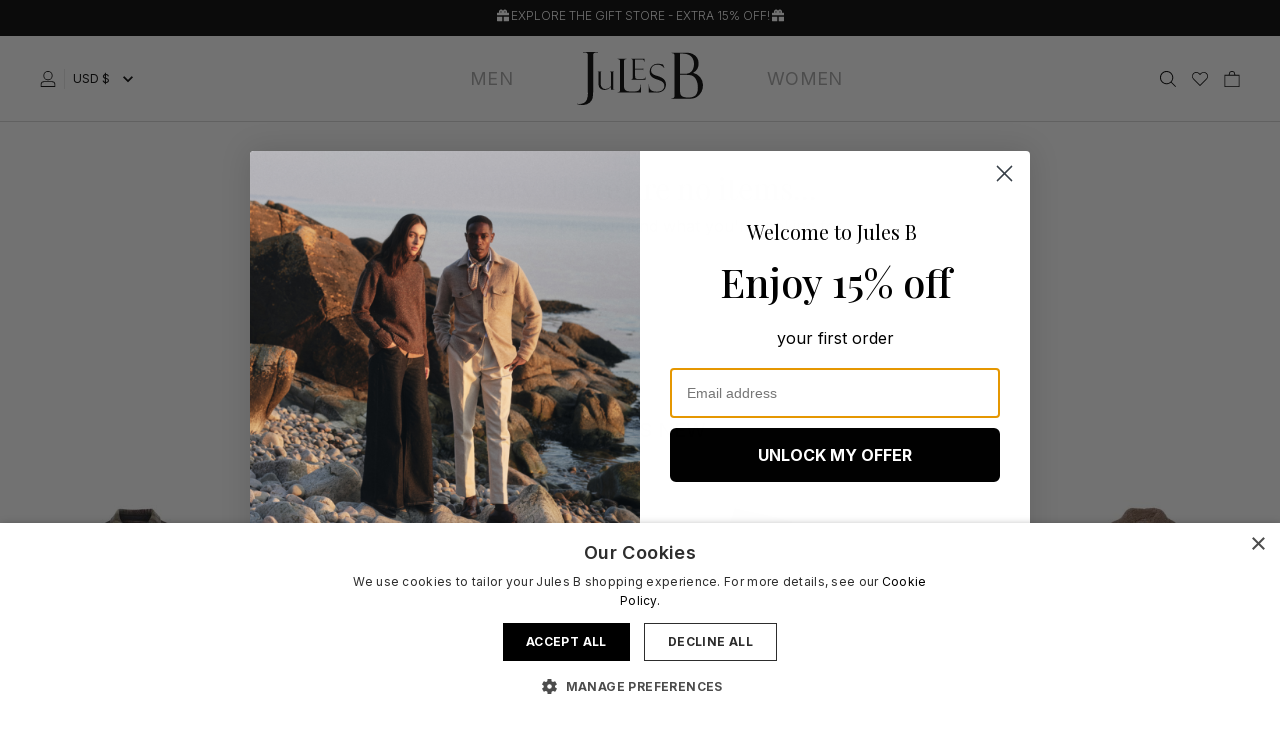

--- FILE ---
content_type: text/html; charset=UTF-8
request_url: https://www.julesb.com/veja/womenswear/shoes
body_size: 57040
content:
<!DOCTYPE html>
<html lang="en">
    <head>
        <script
    type="text/javascript" charset="UTF-8" defer src="//cdn.cookie-script.com/s/ea6425bd0b49742a00ae15714d392d6f.js">
</script>

        <link rel="dns-prefetch" href="https://acfede29.aerocdn.com/">
        <title>Women&#039;s VEJA Sneakers | Sustainable and Ethical Sneakers</title>
        <meta charset="utf-8">
<meta http-equiv="X-UA-Compatible" content="IE=edge,chrome=1">
<meta name="viewport" content="width=device-width,initial-scale=1">
<meta name="csrf-token" content="OA0kGqgC36tS7Hm6MVuQRbo2DUdrRt0FI0t03X6U">
<meta name="theme-color" content="#ffffff">
<meta name="format-detection" content="telephone=no">
<link rel="apple-touch-icon" sizes="180x180" href="https://acfede29.aerocdn.com/themes/julesb/favicon/apple-touch-icon.png?id=15129">
<link rel="icon" type="image/png" sizes="32x32" href="https://acfede29.aerocdn.com/themes/julesb/favicon/favicon-32x32.png?id=15129">
<link rel="icon" type="image/png" sizes="16x16" href="https://acfede29.aerocdn.com/themes/julesb/favicon/favicon-16x16.png?id=15129">
<link rel="manifest" href="https://acfede29.aerocdn.com/themes/julesb/favicon/site.webmanifest?id=15129">
<link rel="mask-icon" href="https://acfede29.aerocdn.com/themes/julesb/favicon/safari-pinned-tab.svg?id=15129" color="#000000">
<meta name="description" content="Explore the range of women's VEJA sneakers at Jules B for premium footwear made with sustainability in mind. Shop now for sporty sneakers for women."><link rel="canonical" href="https://www.julesb.com/veja/womenswear"/>

        <style>@font-face{font-display:swap;font-family:Inter;font-style:normal;font-weight:300;src:url(https://acfede29.aerocdn.com/themes/julesb/fonts/Inter-Light.eot?21fff10c8dfc501b6d37b25907b2bc20);src:local(""),url(https://acfede29.aerocdn.com/themes/julesb/fonts/Inter-Light.eot?21fff10c8dfc501b6d37b25907b2bc20?#iefix) format("embedded-opentype"),url(https://acfede29.aerocdn.com/themes/julesb/fonts/Inter-Light.woff2?3b60b818e9f4a5e7c4cba73541f9d3ef) format("woff2"),url(https://acfede29.aerocdn.com/themes/julesb/fonts/Inter-Light.woff?b4487d71506bfbcec533f331b4aa2439) format("woff"),url(https://acfede29.aerocdn.com/themes/julesb/fonts/Inter-Light.ttf?cc763e61623c375f59d5e3b910b4d857) format("truetype"),url(https://acfede29.aerocdn.com/themes/julesb/fonts/Inter-Light.svg?b4c1d37944542433d771bce005fc7144) format("svg")}@font-face{font-display:swap;font-family:Inter;font-style:normal;font-weight:400;src:url(https://acfede29.aerocdn.com/themes/julesb/fonts/Inter-Regular.eot?3f92e3fb3110c86c36962755dbb0e928);src:local(""),url(https://acfede29.aerocdn.com/themes/julesb/fonts/Inter-Regular.eot?3f92e3fb3110c86c36962755dbb0e928?#iefix) format("embedded-opentype"),url(https://acfede29.aerocdn.com/themes/julesb/fonts/Inter-Regular.woff2?505dbefc677d88fc61570d03e9351d81) format("woff2"),url(https://acfede29.aerocdn.com/themes/julesb/fonts/Inter-Regular.woff?51bb82e764c2a03d02f81d542bde0e56) format("woff"),url(https://acfede29.aerocdn.com/themes/julesb/fonts/Inter-Regular.ttf?495b715346c8249709ff25d266253199) format("truetype"),url(https://acfede29.aerocdn.com/themes/julesb/fonts/Inter-Regular.svg?4bbcfc39733e45656d9243dca963ade2) format("svg")}@font-face{font-display:swap;font-family:Inter;font-style:normal;font-weight:500;src:url(https://acfede29.aerocdn.com/themes/julesb/fonts/Inter-Medium.eot?f6b6546807c3de16b039d83d2f79979e);src:local(""),url(https://acfede29.aerocdn.com/themes/julesb/fonts/Inter-Medium.eot?f6b6546807c3de16b039d83d2f79979e?#iefix) format("embedded-opentype"),url(https://acfede29.aerocdn.com/themes/julesb/fonts/Inter-Medium.woff2?916e8288922df719dbc80c615f4c81a7) format("woff2"),url(https://acfede29.aerocdn.com/themes/julesb/fonts/Inter-Medium.woff?1cbce0f90bfa971acca47568645e9d36) format("woff"),url(https://acfede29.aerocdn.com/themes/julesb/fonts/Inter-Medium.ttf?c90c36ddf52625e7e18272597fd4b569) format("truetype"),url(https://acfede29.aerocdn.com/themes/julesb/fonts/Inter-Medium.svg?54db2538525b370d5ea57e5461df8949) format("svg")}@font-face{font-display:swap;font-family:PlayfairDisplay;font-style:normal;font-weight:400;src:url(https://acfede29.aerocdn.com/themes/julesb/fonts/PlayfairDisplay-Medium.eot?c7b276c0c092e74397a5148a196439bb);src:local(""),url(https://acfede29.aerocdn.com/themes/julesb/fonts/PlayfairDisplay-Medium.eot?c7b276c0c092e74397a5148a196439bb?#iefix) format("embedded-opentype"),url(https://acfede29.aerocdn.com/themes/julesb/fonts/PlayfairDisplay-Medium.woff2?493277db98b0c65d594cbc393fca6fc6) format("woff2"),url(https://acfede29.aerocdn.com/themes/julesb/fonts/PlayfairDisplay-Medium.woff?e2228fa6e505517ca0bed17b709087d7) format("woff"),url(https://acfede29.aerocdn.com/themes/julesb/fonts/PlayfairDisplay-Medium.ttf?3c06afa92a8b4d5ec29f7e35a9529186) format("truetype"),url(https://acfede29.aerocdn.com/themes/julesb/fonts/PlayfairDisplay-Medium.svg?fa22ba2a2988217de96741b0f1c7e635) format("svg")}@font-face{font-display:swap;font-family:PlayfairDisplay;font-style:normal;font-weight:400;src:url(https://acfede29.aerocdn.com/themes/julesb/fonts/PlayfairDisplay-Regular.eot?3db4d3bfc3be1953a4dcedf4de9a8938);src:local(""),url(https://acfede29.aerocdn.com/themes/julesb/fonts/PlayfairDisplay-Regular.eot?3db4d3bfc3be1953a4dcedf4de9a8938?#iefix) format("embedded-opentype"),url(https://acfede29.aerocdn.com/themes/julesb/fonts/PlayfairDisplay-Regular.woff2?4399985b966e333b409c76fa563aa743) format("woff2"),url(https://acfede29.aerocdn.com/themes/julesb/fonts/PlayfairDisplay-Regular.woff?4270a549aec5adc3c79dbe5d6f30e188) format("woff"),url(https://acfede29.aerocdn.com/themes/julesb/fonts/PlayfairDisplay-Regular.ttf?e47afb484984b1788582863877d2e7ea) format("truetype"),url(https://acfede29.aerocdn.com/themes/julesb/fonts/PlayfairDisplay-Regular.svg?24e4685cd17be8d0e67ba14c2164679d) format("svg")}*{-webkit-font-smoothing:antialiased;-moz-osx-font-smoothing:grayscale;font-family:Inter,sans-serif}.font-playfairdisplay,h1,h2,h3{font-family:PlayfairDisplay,sans-serif}.font-inter,.font-playfairdisplay,h1,h2,h3{-webkit-font-smoothing:antialiased;-moz-osx-font-smoothing:grayscale}.font-inter{font-family:Inter,sans-serif}
.cart--open{overflow:hidden}.cart-preview,.size-guide{border-width:0;display:table;height:100dvh;left:0;margin:0 auto;overflow:scroll;position:fixed;right:0;top:100%;width:100%;z-index:9999}.cart-preview__header{height:32px}.cart--open .cart-preview,.size-guide--open .size-guide{transform:translateY(-100%);transition:transform .3s}.cart-preview__background,.size-guide__background{background-color:rgba(46,46,46,0);content:"";height:100%;left:0;position:absolute;right:0;top:0;transition:background-color .3s .15s;-webkit-transition:background-color .3s .15s;-moz-transition:background-color .3s .15s;z-index:10}.cart--open .cart-preview__background,.size-guide--open .size-guide__background{background-color:rgba(46,46,46,.25);left:-100%}.cart-preview__card{--tw-bg-opacity:1;background-color:rgb(255 255 255/var(--tw-bg-opacity));bottom:0;box-shadow:-8px 0 10px 0 rgba(0,0,0,.3);display:inline-block;height:80%;margin-left:auto;margin-right:auto;max-width:100%;overflow:auto;overflow-x:hidden;position:absolute;right:0;width:100%;z-index:100}.cart-preview__card--checkout{position:relative}@media (min-width:1024px){.cart-preview__card{max-width:450px}}.close__icon{cursor:pointer;display:inline-block;height:16px;position:relative;right:50%;top:50%;transform:translate(50%,-50%);width:20px}.close__line:first-child{display:block;transform:rotate(-225deg)}.close__line:first-child,.close__line:last-child{--tw-border-opacity:1;border:solid rgb(0 0 0/var(--tw-border-opacity));border-width:0 0 2px;position:absolute;top:7px;width:20px}.close__line:last-child{display:block;right:0;transform:rotate(45deg)}@media (min-width:768px){.cart-preview,.size-guide{left:100%;top:0}.cart--open .cart-preview,.size-guide--open .size-guide{transform:translateX(-100%)}.cart-preview__card{height:100%;top:0;width:50%}}@media (min-width:1280px){.cart-preview__card{width:40%}}
/*! tailwindcss v3.1.8 | MIT License | https://tailwindcss.com*/*,:after,:before{border:0 solid #e5e5e5;box-sizing:border-box}:after,:before{--tw-content:""}html{-webkit-text-size-adjust:100%;font-family:ui-sans-serif,system-ui,-apple-system,BlinkMacSystemFont,Segoe UI,Roboto,Helvetica Neue,Arial,Noto Sans,sans-serif,Apple Color Emoji,Segoe UI Emoji,Segoe UI Symbol,Noto Color Emoji;line-height:1.5;-moz-tab-size:4;-o-tab-size:4;tab-size:4}body{line-height:inherit;margin:0}hr{border-top-width:1px;color:inherit;height:0}abbr:where([title]){-webkit-text-decoration:underline dotted;text-decoration:underline dotted}h1,h2,h3,h4,h5,h6{font-size:inherit;font-weight:inherit}a{color:inherit;text-decoration:inherit}b,strong{font-weight:bolder}code,kbd,pre,samp{font-family:ui-monospace,SFMono-Regular,Menlo,Monaco,Consolas,Liberation Mono,Courier New,monospace;font-size:1em}small{font-size:80%}sub,sup{font-size:75%;line-height:0;position:relative;vertical-align:baseline}sub{bottom:-.25em}sup{top:-.5em}table{border-collapse:collapse;border-color:inherit;text-indent:0}button,input,optgroup,select,textarea{color:inherit;font-family:inherit;font-size:100%;font-weight:inherit;line-height:inherit;margin:0;padding:0}button,select{text-transform:none}[type=button],[type=reset],[type=submit],button{-webkit-appearance:button;background-color:transparent;background-image:none}:-moz-focusring{outline:auto}:-moz-ui-invalid{box-shadow:none}progress{vertical-align:baseline}::-webkit-inner-spin-button,::-webkit-outer-spin-button{height:auto}[type=search]{-webkit-appearance:textfield;outline-offset:-2px}::-webkit-search-decoration{-webkit-appearance:none}::-webkit-file-upload-button{-webkit-appearance:button;font:inherit}summary{display:list-item}blockquote,dd,dl,figure,h1,h2,h3,h4,h5,h6,hr,p,pre{margin:0}fieldset{margin:0}fieldset,legend{padding:0}menu,ol,ul{list-style:none;margin:0;padding:0}textarea{resize:vertical}input::-moz-placeholder,textarea::-moz-placeholder{color:#a3a3a3;opacity:1}input::placeholder,textarea::placeholder{color:#a3a3a3;opacity:1}[role=button],button{cursor:pointer}:disabled{cursor:default}audio,canvas,embed,iframe,img,object,svg,video{display:block;vertical-align:middle}img,video{height:auto;max-width:100%}*,:after,:before{--tw-border-spacing-x:0;--tw-border-spacing-y:0;--tw-translate-x:0;--tw-translate-y:0;--tw-rotate:0;--tw-skew-x:0;--tw-skew-y:0;--tw-scale-x:1;--tw-scale-y:1;--tw-pan-x: ;--tw-pan-y: ;--tw-pinch-zoom: ;--tw-scroll-snap-strictness:proximity;--tw-ordinal: ;--tw-slashed-zero: ;--tw-numeric-figure: ;--tw-numeric-spacing: ;--tw-numeric-fraction: ;--tw-ring-inset: ;--tw-ring-offset-width:0px;--tw-ring-offset-color:#fff;--tw-ring-color:rgba(59,130,246,.5);--tw-ring-offset-shadow:0 0 #0000;--tw-ring-shadow:0 0 #0000;--tw-shadow:0 0 #0000;--tw-shadow-colored:0 0 #0000;--tw-blur: ;--tw-brightness: ;--tw-contrast: ;--tw-grayscale: ;--tw-hue-rotate: ;--tw-invert: ;--tw-saturate: ;--tw-sepia: ;--tw-drop-shadow: ;--tw-backdrop-blur: ;--tw-backdrop-brightness: ;--tw-backdrop-contrast: ;--tw-backdrop-grayscale: ;--tw-backdrop-hue-rotate: ;--tw-backdrop-invert: ;--tw-backdrop-opacity: ;--tw-backdrop-saturate: ;--tw-backdrop-sepia: }::-webkit-backdrop{--tw-border-spacing-x:0;--tw-border-spacing-y:0;--tw-translate-x:0;--tw-translate-y:0;--tw-rotate:0;--tw-skew-x:0;--tw-skew-y:0;--tw-scale-x:1;--tw-scale-y:1;--tw-pan-x: ;--tw-pan-y: ;--tw-pinch-zoom: ;--tw-scroll-snap-strictness:proximity;--tw-ordinal: ;--tw-slashed-zero: ;--tw-numeric-figure: ;--tw-numeric-spacing: ;--tw-numeric-fraction: ;--tw-ring-inset: ;--tw-ring-offset-width:0px;--tw-ring-offset-color:#fff;--tw-ring-color:rgba(59,130,246,.5);--tw-ring-offset-shadow:0 0 #0000;--tw-ring-shadow:0 0 #0000;--tw-shadow:0 0 #0000;--tw-shadow-colored:0 0 #0000;--tw-blur: ;--tw-brightness: ;--tw-contrast: ;--tw-grayscale: ;--tw-hue-rotate: ;--tw-invert: ;--tw-saturate: ;--tw-sepia: ;--tw-drop-shadow: ;--tw-backdrop-blur: ;--tw-backdrop-brightness: ;--tw-backdrop-contrast: ;--tw-backdrop-grayscale: ;--tw-backdrop-hue-rotate: ;--tw-backdrop-invert: ;--tw-backdrop-opacity: ;--tw-backdrop-saturate: ;--tw-backdrop-sepia: }::backdrop{--tw-border-spacing-x:0;--tw-border-spacing-y:0;--tw-translate-x:0;--tw-translate-y:0;--tw-rotate:0;--tw-skew-x:0;--tw-skew-y:0;--tw-scale-x:1;--tw-scale-y:1;--tw-pan-x: ;--tw-pan-y: ;--tw-pinch-zoom: ;--tw-scroll-snap-strictness:proximity;--tw-ordinal: ;--tw-slashed-zero: ;--tw-numeric-figure: ;--tw-numeric-spacing: ;--tw-numeric-fraction: ;--tw-ring-inset: ;--tw-ring-offset-width:0px;--tw-ring-offset-color:#fff;--tw-ring-color:rgba(59,130,246,.5);--tw-ring-offset-shadow:0 0 #0000;--tw-ring-shadow:0 0 #0000;--tw-shadow:0 0 #0000;--tw-shadow-colored:0 0 #0000;--tw-blur: ;--tw-brightness: ;--tw-contrast: ;--tw-grayscale: ;--tw-hue-rotate: ;--tw-invert: ;--tw-saturate: ;--tw-sepia: ;--tw-drop-shadow: ;--tw-backdrop-blur: ;--tw-backdrop-brightness: ;--tw-backdrop-contrast: ;--tw-backdrop-grayscale: ;--tw-backdrop-hue-rotate: ;--tw-backdrop-invert: ;--tw-backdrop-opacity: ;--tw-backdrop-saturate: ;--tw-backdrop-sepia: }.container{width:100%}@media (min-width:640px){.container{max-width:640px}}@media (min-width:768px){.container{max-width:768px}}@media (min-width:1024px){.container{max-width:1024px}}@media (min-width:1280px){.container{max-width:1280px}}@media (min-width:1536px){.container{max-width:1536px}}.prose{color:var(--tw-prose-body);max-width:65ch}.prose :where([class~=lead]):not(:where([class~=not-prose] *)){color:var(--tw-prose-lead);font-size:1.25em;line-height:1.6;margin-bottom:1.2em;margin-top:1.2em}.prose :where(a):not(:where([class~=not-prose] *)){color:var(--tw-prose-links);font-weight:500;text-decoration:underline}.prose :where(strong):not(:where([class~=not-prose] *)){color:var(--tw-prose-bold);font-weight:600}.prose :where(ol):not(:where([class~=not-prose] *)){list-style-type:decimal;padding-left:1.625em}.prose :where(ol[type=A]):not(:where([class~=not-prose] *)){list-style-type:upper-alpha}.prose :where(ol[type=a]):not(:where([class~=not-prose] *)){list-style-type:lower-alpha}.prose :where(ol[type=A s]):not(:where([class~=not-prose] *)){list-style-type:upper-alpha}.prose :where(ol[type=a s]):not(:where([class~=not-prose] *)){list-style-type:lower-alpha}.prose :where(ol[type=I]):not(:where([class~=not-prose] *)){list-style-type:upper-roman}.prose :where(ol[type=i]):not(:where([class~=not-prose] *)){list-style-type:lower-roman}.prose :where(ol[type=I s]):not(:where([class~=not-prose] *)){list-style-type:upper-roman}.prose :where(ol[type=i s]):not(:where([class~=not-prose] *)){list-style-type:lower-roman}.prose :where(ol[type="1"]):not(:where([class~=not-prose] *)){list-style-type:decimal}.prose :where(ul):not(:where([class~=not-prose] *)){list-style-type:disc;padding-left:1.625em}.prose :where(ol>li):not(:where([class~=not-prose] *))::marker{color:var(--tw-prose-counters);font-weight:400}.prose :where(ul>li):not(:where([class~=not-prose] *))::marker{color:var(--tw-prose-bullets)}.prose :where(hr):not(:where([class~=not-prose] *)){border-color:var(--tw-prose-hr);border-top-width:1px;margin-bottom:3em;margin-top:3em}.prose :where(blockquote):not(:where([class~=not-prose] *)){border-left-color:var(--tw-prose-quote-borders);border-left-width:.25rem;color:var(--tw-prose-quotes);font-style:italic;font-weight:500;margin-bottom:1.6em;margin-top:1.6em;padding-left:1em;quotes:"\201C""\201D""\2018""\2019"}.prose :where(blockquote p:first-of-type):not(:where([class~=not-prose] *)):before{content:open-quote}.prose :where(blockquote p:last-of-type):not(:where([class~=not-prose] *)):after{content:close-quote}.prose :where(h1):not(:where([class~=not-prose] *)){color:var(--tw-prose-headings);font-size:2.25em;font-weight:800;line-height:1.1111111;margin-bottom:.8888889em;margin-top:0}.prose :where(h1 strong):not(:where([class~=not-prose] *)){font-weight:900}.prose :where(h2):not(:where([class~=not-prose] *)){color:var(--tw-prose-headings);font-size:1.5em;font-weight:700;line-height:1.3333333;margin-bottom:1em;margin-top:2em}.prose :where(h2 strong):not(:where([class~=not-prose] *)){font-weight:800}.prose :where(h3):not(:where([class~=not-prose] *)){color:var(--tw-prose-headings);font-size:1.25em;font-weight:600;line-height:1.6;margin-bottom:.6em;margin-top:1.6em}.prose :where(h3 strong):not(:where([class~=not-prose] *)){font-weight:700}.prose :where(h4):not(:where([class~=not-prose] *)){color:var(--tw-prose-headings);font-weight:600;line-height:1.5;margin-bottom:.5em;margin-top:1.5em}.prose :where(h4 strong):not(:where([class~=not-prose] *)){font-weight:700}.prose :where(figure>*):not(:where([class~=not-prose] *)){margin-bottom:0;margin-top:0}.prose :where(figcaption):not(:where([class~=not-prose] *)){color:var(--tw-prose-captions);font-size:.875em;line-height:1.4285714;margin-top:.8571429em}.prose :where(code):not(:where([class~=not-prose] *)){color:var(--tw-prose-code);font-size:.875em;font-weight:600}.prose :where(code):not(:where([class~=not-prose] *)):before{content:"`"}.prose :where(code):not(:where([class~=not-prose] *)):after{content:"`"}.prose :where(a code):not(:where([class~=not-prose] *)){color:var(--tw-prose-links)}.prose :where(pre):not(:where([class~=not-prose] *)){background-color:var(--tw-prose-pre-bg);border-radius:.375rem;color:var(--tw-prose-pre-code);font-size:.875em;font-weight:400;line-height:1.7142857;margin-bottom:1.7142857em;margin-top:1.7142857em;overflow-x:auto;padding:.8571429em 1.1428571em}.prose :where(pre code):not(:where([class~=not-prose] *)){background-color:transparent;border-radius:0;border-width:0;color:inherit;font-family:inherit;font-size:inherit;font-weight:inherit;line-height:inherit;padding:0}.prose :where(pre code):not(:where([class~=not-prose] *)):before{content:none}.prose :where(pre code):not(:where([class~=not-prose] *)):after{content:none}.prose :where(table):not(:where([class~=not-prose] *)){font-size:.875em;line-height:1.7142857;margin-bottom:2em;margin-top:2em;table-layout:auto;text-align:left;width:100%}.prose :where(thead):not(:where([class~=not-prose] *)){border-bottom-color:var(--tw-prose-th-borders);border-bottom-width:1px}.prose :where(thead th):not(:where([class~=not-prose] *)){color:var(--tw-prose-headings);font-weight:600;padding-bottom:.5714286em;padding-left:.5714286em;padding-right:.5714286em;vertical-align:bottom}.prose :where(tbody tr):not(:where([class~=not-prose] *)){border-bottom-color:var(--tw-prose-td-borders);border-bottom-width:1px}.prose :where(tbody tr:last-child):not(:where([class~=not-prose] *)){border-bottom-width:0}.prose :where(tbody td):not(:where([class~=not-prose] *)){padding:.5714286em;vertical-align:baseline}.prose{--tw-prose-body:#374151;--tw-prose-headings:#111827;--tw-prose-lead:#4b5563;--tw-prose-links:#111827;--tw-prose-bold:#111827;--tw-prose-counters:#6b7280;--tw-prose-bullets:#d1d5db;--tw-prose-hr:#e5e7eb;--tw-prose-quotes:#111827;--tw-prose-quote-borders:#e5e7eb;--tw-prose-captions:#6b7280;--tw-prose-code:#111827;--tw-prose-pre-code:#e5e7eb;--tw-prose-pre-bg:#1f2937;--tw-prose-th-borders:#d1d5db;--tw-prose-td-borders:#e5e7eb;--tw-prose-invert-body:#d1d5db;--tw-prose-invert-headings:#fff;--tw-prose-invert-lead:#9ca3af;--tw-prose-invert-links:#fff;--tw-prose-invert-bold:#fff;--tw-prose-invert-counters:#9ca3af;--tw-prose-invert-bullets:#4b5563;--tw-prose-invert-hr:#374151;--tw-prose-invert-quotes:#f3f4f6;--tw-prose-invert-quote-borders:#374151;--tw-prose-invert-captions:#9ca3af;--tw-prose-invert-code:#fff;--tw-prose-invert-pre-code:#d1d5db;--tw-prose-invert-pre-bg:rgba(0,0,0,.5);--tw-prose-invert-th-borders:#4b5563;--tw-prose-invert-td-borders:#374151;font-size:1rem;line-height:1.75}.prose :where(p):not(:where([class~=not-prose] *)){margin-bottom:1.25em;margin-top:1.25em}.prose :where(img):not(:where([class~=not-prose] *)){margin-bottom:2em;margin-top:2em}.prose :where(video):not(:where([class~=not-prose] *)){margin-bottom:2em;margin-top:2em}.prose :where(figure):not(:where([class~=not-prose] *)){margin-bottom:2em;margin-top:2em}.prose :where(h2 code):not(:where([class~=not-prose] *)){font-size:.875em}.prose :where(h3 code):not(:where([class~=not-prose] *)){font-size:.9em}.prose :where(li):not(:where([class~=not-prose] *)){margin-bottom:.5em;margin-top:.5em}.prose :where(ol>li):not(:where([class~=not-prose] *)){padding-left:.375em}.prose :where(ul>li):not(:where([class~=not-prose] *)){padding-left:.375em}.prose>:where(ul>li p):not(:where([class~=not-prose] *)){margin-bottom:.75em;margin-top:.75em}.prose>:where(ul>li>:first-child):not(:where([class~=not-prose] *)){margin-top:1.25em}.prose>:where(ul>li>:last-child):not(:where([class~=not-prose] *)){margin-bottom:1.25em}.prose>:where(ol>li>:first-child):not(:where([class~=not-prose] *)){margin-top:1.25em}.prose>:where(ol>li>:last-child):not(:where([class~=not-prose] *)){margin-bottom:1.25em}.prose :where(ul ul,ul ol,ol ul,ol ol):not(:where([class~=not-prose] *)){margin-bottom:.75em;margin-top:.75em}.prose :where(hr+*):not(:where([class~=not-prose] *)){margin-top:0}.prose :where(h2+*):not(:where([class~=not-prose] *)){margin-top:0}.prose :where(h3+*):not(:where([class~=not-prose] *)){margin-top:0}.prose :where(h4+*):not(:where([class~=not-prose] *)){margin-top:0}.prose :where(thead th:first-child):not(:where([class~=not-prose] *)){padding-left:0}.prose :where(thead th:last-child):not(:where([class~=not-prose] *)){padding-right:0}.prose :where(tbody td:first-child):not(:where([class~=not-prose] *)){padding-left:0}.prose :where(tbody td:last-child):not(:where([class~=not-prose] *)){padding-right:0}.prose>:where(:first-child):not(:where([class~=not-prose] *)){margin-top:0}.prose>:where(:last-child):not(:where([class~=not-prose] *)){margin-bottom:0}.pointer-events-none{pointer-events:none}.visible{visibility:visible}.invisible{visibility:hidden}.static{position:static}.fixed{position:fixed}.absolute{position:absolute}.relative{position:relative}.inset-x-0{left:0;right:0}.top-0{top:0}.left-0{left:0}.top-\[16px\]{top:16px}.right-4{right:1rem}.bottom-\[50px\]{bottom:50px}.right-0{right:0}.top-6{top:1.5rem}.right-8{right:2rem}.top-full{top:100%}.\!left-0{left:0!important}.\!top-\[40\%\]{top:40%!important}.\!right-0{right:0!important}.right-\[19px\]{right:19px}.bottom-0{bottom:0}.z-20{z-index:20}.z-10{z-index:10}.z-30{z-index:30}.z-50{z-index:50}.z-40{z-index:40}.order-2{order:2}.order-1{order:1}.order-4{order:4}.order-3{order:3}.col-span-full{grid-column:1/-1}.col-span-3{grid-column:span 3/span 3}.col-span-2{grid-column:span 2/span 2}.col-span-9{grid-column:span 9/span 9}.col-span-1{grid-column:span 1/span 1}.col-span-12{grid-column:span 12/span 12}.m-px{margin:1px}.m-2{margin:.5rem}.-m-3{margin:-.75rem}.mx-auto{margin-left:auto;margin-right:auto}.my-2{margin-bottom:.5rem;margin-top:.5rem}.my-3{margin-bottom:.75rem;margin-top:.75rem}.my-6{margin-bottom:1.5rem;margin-top:1.5rem}.mx-12{margin-left:3rem;margin-right:3rem}.mx-2{margin-left:.5rem;margin-right:.5rem}.-mx-5{margin-left:-1.25rem;margin-right:-1.25rem}.my-4{margin-bottom:1rem;margin-top:1rem}.my-0{margin-bottom:0;margin-top:0}.my-1{margin-bottom:.25rem;margin-top:.25rem}.ml-2{margin-left:.5rem}.mr-2{margin-right:.5rem}.mb-1{margin-bottom:.25rem}.mb-2{margin-bottom:.5rem}.mt-3{margin-top:.75rem}.mb-6{margin-bottom:1.5rem}.mr-3{margin-right:.75rem}.mb-3{margin-bottom:.75rem}.mb-4{margin-bottom:1rem}.mt-2{margin-top:.5rem}.mr-1{margin-right:.25rem}.ml-1{margin-left:.25rem}.mt-4{margin-top:1rem}.mb-14{margin-bottom:3.5rem}.mt-6{margin-top:1.5rem}.ml-4{margin-left:1rem}.ml-auto{margin-left:auto}.mb-8{margin-bottom:2rem}.\!mt-0{margin-top:0!important}.\!mt-8{margin-top:2rem!important}.mb-16{margin-bottom:4rem}.-mr-1{margin-right:-.25rem}.\!mt-5{margin-top:1.25rem!important}.\!mt-1{margin-top:.25rem!important}.-mt-4{margin-top:-1rem}.mr-4{margin-right:1rem}.mt-5{margin-top:1.25rem}.mt-8{margin-top:2rem}.mt-0{margin-top:0}.mt-1{margin-top:.25rem}.-mt-px{margin-top:-1px}.-mt-0\.5{margin-top:-.125rem}.-mt-0{margin-top:0}.mt-10{margin-top:2.5rem}.mb-5{margin-bottom:1.25rem}.mt-auto{margin-top:auto}.mb-0{margin-bottom:0}.\!ml-3{margin-left:.75rem!important}.-ml-4{margin-left:-1rem}.\!ml-5{margin-left:1.25rem!important}.-mt-8{margin-top:-2rem}.-mr-12{margin-right:-3rem}.-ml-12{margin-left:-3rem}.mr-5{margin-right:1.25rem}.block{display:block}.inline-block{display:inline-block}.inline{display:inline}.flex{display:flex}.inline-flex{display:inline-flex}.table{display:table}.table-cell{display:table-cell}.grid{display:grid}.hidden{display:none}.h-5{height:1.25rem}.h-8{height:2rem}.h-3{height:.75rem}.h-full{height:100%}.h-\[13\.5rem\]{height:13.5rem}.h-32{height:8rem}.h-6{height:1.5rem}.h-4{height:1rem}.h-20{height:5rem}.h-2{height:.5rem}.h-screen{height:100vh}.h-0{height:0}.max-h-\[200px\]{max-height:200px}.max-h-\[4000px\]{max-height:4000px}.max-h-\[245px\]{max-height:245px}.max-h-0{max-height:0}.max-h-\[800px\]{max-height:800px}.min-h-\[600px\]{min-height:600px}.min-h-\[520px\]{min-height:520px}.min-h-\[420px\]{min-height:420px}.min-h-\[640px\]{min-height:640px}.min-h-screen{min-height:100vh}.w-full{width:100%}.w-1\/4{width:25%}.w-5{width:1.25rem}.w-16{width:4rem}.w-3\/4{width:75%}.w-auto{width:auto}.w-8{width:2rem}.w-1\/3{width:33.333333%}.w-2\/3{width:66.666667%}.w-3{width:.75rem}.w-12{width:3rem}.w-2\/12{width:16.666667%}.w-10\/12{width:83.333333%}.w-32{width:8rem}.w-6{width:1.5rem}.w-4{width:1rem}.w-20{width:5rem}.w-8\/12{width:66.666667%}.w-2{width:.5rem}.w-10{width:2.5rem}.w-2\/6{width:33.333333%}.w-4\/6{width:66.666667%}.min-w-\[52px\]{min-width:52px}.max-w-3xl{max-width:48rem}.max-w-screen-2xl{max-width:1536px}.max-w-screen-xl{max-width:1280px}.max-w-screen-3xl{max-width:1920px}.max-w-5xl{max-width:64rem}.max-w-2xl{max-width:42rem}.max-w-none{max-width:none}.max-w-6xl{max-width:72rem}.max-w-screen-md{max-width:768px}.max-w-prose{max-width:65ch}.max-w-4xl{max-width:56rem}.max-w-full{max-width:100%}.max-w-screen-lg{max-width:1024px}.max-w-sm{max-width:24rem}.max-w-md{max-width:28rem}.max-w-lg{max-width:32rem}.max-w-\[575px\]{max-width:575px}.flex-1{flex:1 1 0%}.flex-none{flex:none}.flex-grow{flex-grow:1}.border-collapse{border-collapse:collapse}.rotate-180{--tw-rotate:180deg}.rotate-45,.rotate-180{transform:translate(var(--tw-translate-x),var(--tw-translate-y)) rotate(var(--tw-rotate)) skewX(var(--tw-skew-x)) skewY(var(--tw-skew-y)) scaleX(var(--tw-scale-x)) scaleY(var(--tw-scale-y))}.rotate-45{--tw-rotate:45deg}.-rotate-180{--tw-rotate:-180deg}.-rotate-180,.rotate-0{transform:translate(var(--tw-translate-x),var(--tw-translate-y)) rotate(var(--tw-rotate)) skewX(var(--tw-skew-x)) skewY(var(--tw-skew-y)) scaleX(var(--tw-scale-x)) scaleY(var(--tw-scale-y))}.rotate-0{--tw-rotate:0deg}.rotate-90{--tw-rotate:90deg}.-rotate-90,.rotate-90{transform:translate(var(--tw-translate-x),var(--tw-translate-y)) rotate(var(--tw-rotate)) skewX(var(--tw-skew-x)) skewY(var(--tw-skew-y)) scaleX(var(--tw-scale-x)) scaleY(var(--tw-scale-y))}.-rotate-90{--tw-rotate:-90deg}.transform{transform:translate(var(--tw-translate-x),var(--tw-translate-y)) rotate(var(--tw-rotate)) skewX(var(--tw-skew-x)) skewY(var(--tw-skew-y)) scaleX(var(--tw-scale-x)) scaleY(var(--tw-scale-y))}.cursor-pointer{cursor:pointer}.resize{resize:both}.list-none{list-style-type:none}.appearance-none{-webkit-appearance:none;-moz-appearance:none;appearance:none}.grid-cols-2{grid-template-columns:repeat(2,minmax(0,1fr))}.grid-cols-1{grid-template-columns:repeat(1,minmax(0,1fr))}.grid-cols-12{grid-template-columns:repeat(12,minmax(0,1fr))}.grid-cols-3{grid-template-columns:repeat(3,minmax(0,1fr))}.flex-col{flex-direction:column}.flex-wrap{flex-wrap:wrap}.content-start{align-content:flex-start}.content-end{align-content:flex-end}.items-start{align-items:flex-start}.items-center{align-items:center}.justify-start{justify-content:flex-start}.\!justify-start{justify-content:flex-start!important}.justify-end{justify-content:flex-end}.\!justify-end{justify-content:flex-end!important}.justify-center{justify-content:center}.justify-between{justify-content:space-between}.gap-4{gap:1rem}.gap-2{gap:.5rem}.gap-0{gap:0}.gap-12{gap:3rem}.gap-1{gap:.25rem}.gap-10{gap:2.5rem}.gap-8{gap:2rem}.space-y-4>:not([hidden])~:not([hidden]){--tw-space-y-reverse:0;margin-bottom:calc(1rem*var(--tw-space-y-reverse));margin-top:calc(1rem*(1 - var(--tw-space-y-reverse)))}.space-y-2>:not([hidden])~:not([hidden]){--tw-space-y-reverse:0;margin-bottom:calc(.5rem*var(--tw-space-y-reverse));margin-top:calc(.5rem*(1 - var(--tw-space-y-reverse)))}.space-x-2>:not([hidden])~:not([hidden]){--tw-space-x-reverse:0;margin-left:calc(.5rem*(1 - var(--tw-space-x-reverse)));margin-right:calc(.5rem*var(--tw-space-x-reverse))}.space-y-6>:not([hidden])~:not([hidden]){--tw-space-y-reverse:0;margin-bottom:calc(1.5rem*var(--tw-space-y-reverse));margin-top:calc(1.5rem*(1 - var(--tw-space-y-reverse)))}.space-y-1>:not([hidden])~:not([hidden]){--tw-space-y-reverse:0;margin-bottom:calc(.25rem*var(--tw-space-y-reverse));margin-top:calc(.25rem*(1 - var(--tw-space-y-reverse)))}.space-x-1>:not([hidden])~:not([hidden]){--tw-space-x-reverse:0;margin-left:calc(.25rem*(1 - var(--tw-space-x-reverse)));margin-right:calc(.25rem*var(--tw-space-x-reverse))}.space-y-8>:not([hidden])~:not([hidden]){--tw-space-y-reverse:0;margin-bottom:calc(2rem*var(--tw-space-y-reverse));margin-top:calc(2rem*(1 - var(--tw-space-y-reverse)))}.space-y-5>:not([hidden])~:not([hidden]){--tw-space-y-reverse:0;margin-bottom:calc(1.25rem*var(--tw-space-y-reverse));margin-top:calc(1.25rem*(1 - var(--tw-space-y-reverse)))}.space-y-3>:not([hidden])~:not([hidden]){--tw-space-y-reverse:0;margin-bottom:calc(.75rem*var(--tw-space-y-reverse));margin-top:calc(.75rem*(1 - var(--tw-space-y-reverse)))}.space-y-2\.5>:not([hidden])~:not([hidden]){--tw-space-y-reverse:0;margin-bottom:calc(.625rem*var(--tw-space-y-reverse));margin-top:calc(.625rem*(1 - var(--tw-space-y-reverse)))}.space-x-4>:not([hidden])~:not([hidden]){--tw-space-x-reverse:0;margin-left:calc(1rem*(1 - var(--tw-space-x-reverse)));margin-right:calc(1rem*var(--tw-space-x-reverse))}.space-x-8>:not([hidden])~:not([hidden]){--tw-space-x-reverse:0;margin-left:calc(2rem*(1 - var(--tw-space-x-reverse)));margin-right:calc(2rem*var(--tw-space-x-reverse))}.space-x-6>:not([hidden])~:not([hidden]){--tw-space-x-reverse:0;margin-left:calc(1.5rem*(1 - var(--tw-space-x-reverse)));margin-right:calc(1.5rem*var(--tw-space-x-reverse))}.self-start{align-self:flex-start}.overflow-auto{overflow:auto}.overflow-hidden{overflow:hidden}.overflow-x-hidden{overflow-x:hidden}.overflow-y-hidden{overflow-y:hidden}.overflow-x-scroll{overflow-x:scroll}.overflow-y-scroll{overflow-y:scroll}.truncate{overflow:hidden;text-overflow:ellipsis}.truncate,.whitespace-nowrap{white-space:nowrap}.whitespace-pre{white-space:pre}.rounded-lg{border-radius:.5rem}.rounded-full{border-radius:9999px}.rounded{border-radius:.25rem}.rounded-none{border-radius:0}.border{border-width:1px}.border-2{border-width:2px}.border-0{border-width:0}.border-t{border-top-width:1px}.border-b{border-bottom-width:1px}.border-r{border-right-width:1px}.border-l{border-left-width:1px}.border-solid{border-style:solid}.border-primary{--tw-border-opacity:1;border-color:rgb(14 165 233/var(--tw-border-opacity))}.border-black{--tw-border-opacity:1;border-color:rgb(0 0 0/var(--tw-border-opacity))}.border-gray-200{--tw-border-opacity:1;border-color:rgb(229 229 229/var(--tw-border-opacity))}.border-gray-300{--tw-border-opacity:1;border-color:rgb(212 212 212/var(--tw-border-opacity))}.border-red-400{--tw-border-opacity:1;border-color:rgb(248 113 113/var(--tw-border-opacity))}.border-gray-400{--tw-border-opacity:1;border-color:rgb(163 163 163/var(--tw-border-opacity))}.border-white{--tw-border-opacity:1;border-color:rgb(255 255 255/var(--tw-border-opacity))}.border-gray-100{--tw-border-opacity:1;border-color:rgb(245 245 245/var(--tw-border-opacity))}.border-red-600{--tw-border-opacity:1;border-color:rgb(220 38 38/var(--tw-border-opacity))}.bg-white{--tw-bg-opacity:1;background-color:rgb(255 255 255/var(--tw-bg-opacity))}.bg-primary{--tw-bg-opacity:1;background-color:rgb(14 165 233/var(--tw-bg-opacity))}.bg-gray-100{--tw-bg-opacity:1;background-color:rgb(245 245 245/var(--tw-bg-opacity))}.bg-gray-50{--tw-bg-opacity:1;background-color:rgb(250 250 250/var(--tw-bg-opacity))}.bg-black{--tw-bg-opacity:1;background-color:rgb(0 0 0/var(--tw-bg-opacity))}.bg-red-100{--tw-bg-opacity:1;background-color:rgb(254 226 226/var(--tw-bg-opacity))}.bg-gray-200{--tw-bg-opacity:1;background-color:rgb(229 229 229/var(--tw-bg-opacity))}.bg-transparent{background-color:transparent}.bg-blue-400{--tw-bg-opacity:1;background-color:rgb(96 165 250/var(--tw-bg-opacity))}.\!bg-gray-100{--tw-bg-opacity:1!important;background-color:rgb(245 245 245/var(--tw-bg-opacity))!important}.bg-gray-500{--tw-bg-opacity:1;background-color:rgb(115 115 115/var(--tw-bg-opacity))}.bg-footer-colour{--tw-bg-opacity:1;background-color:rgb(247 247 247/var(--tw-bg-opacity))}.bg-green-200{--tw-bg-opacity:1;background-color:rgb(187 247 208/var(--tw-bg-opacity))}.bg-opacity-50{--tw-bg-opacity:0.5}.bg-cover{background-size:cover}.bg-top{background-position:top}.bg-bottom{background-position:bottom}.bg-center{background-position:50%}.fill-current{fill:currentColor}.stroke-current{stroke:currentColor}.object-contain{-o-object-fit:contain;object-fit:contain}.object-cover{-o-object-fit:cover;object-fit:cover}.p-2{padding:.5rem}.p-3{padding:.75rem}.p-4{padding:1rem}.p-5{padding:1.25rem}.p-6{padding:1.5rem}.p-12{padding:3rem}.p-1{padding:.25rem}.py-4{padding-bottom:1rem;padding-top:1rem}.px-4{padding-left:1rem;padding-right:1rem}.py-1{padding-bottom:.25rem;padding-top:.25rem}.py-2{padding-bottom:.5rem;padding-top:.5rem}.px-0{padding-left:0;padding-right:0}.py-8{padding-bottom:2rem;padding-top:2rem}.px-2{padding-left:.5rem;padding-right:.5rem}.px-3{padding-left:.75rem;padding-right:.75rem}.px-8{padding-left:2rem;padding-right:2rem}.py-3{padding-bottom:.75rem;padding-top:.75rem}.py-16{padding-bottom:4rem;padding-top:4rem}.px-5{padding-left:1.25rem;padding-right:1.25rem}.px-6{padding-left:1.5rem;padding-right:1.5rem}.py-12{padding-bottom:3rem;padding-top:3rem}.px-10{padding-left:2.5rem;padding-right:2.5rem}.py-14{padding-bottom:3.5rem;padding-top:3.5rem}.px-11{padding-left:2.75rem;padding-right:2.75rem}.py-6{padding-bottom:1.5rem;padding-top:1.5rem}.py-5{padding-bottom:1.25rem;padding-top:1.25rem}.px-1{padding-left:.25rem;padding-right:.25rem}.pt-2{padding-top:.5rem}.pb-8{padding-bottom:2rem}.pr-4{padding-right:1rem}.pb-4{padding-bottom:1rem}.pb-5{padding-bottom:1.25rem}.pt-8{padding-top:2rem}.pb-16{padding-bottom:4rem}.pb-6{padding-bottom:1.5rem}.pt-6{padding-top:1.5rem}.pl-2{padding-left:.5rem}.pr-3{padding-right:.75rem}.pt-16{padding-top:4rem}.pb-24{padding-bottom:6rem}.pl-12{padding-left:3rem}.pt-4{padding-top:1rem}.pl-\[15px\]{padding-left:15px}.pt-12{padding-top:3rem}.pr-2{padding-right:.5rem}.pt-0{padding-top:0}.pt-\[8px\]{padding-top:8px}.pb-0{padding-bottom:0}.\!pr-0{padding-right:0!important}.pr-6{padding-right:1.5rem}.pb-2{padding-bottom:.5rem}.pt-5{padding-top:1.25rem}.pb-36{padding-bottom:9rem}.pb-3{padding-bottom:.75rem}.pl-4{padding-left:1rem}.pt-3{padding-top:.75rem}.pb-1{padding-bottom:.25rem}.pl-16{padding-left:4rem}.pl-6{padding-left:1.5rem}.text-left{text-align:left}.text-center{text-align:center}.text-right{text-align:right}.align-top{vertical-align:top}.align-middle{vertical-align:middle}.font-primary{font-family:Inter,ui-sans-serif,system-ui,-apple-system,BlinkMacSystemFont,Segoe UI,Roboto,Helvetica Neue,Arial,Noto Sans,sans-serif,Apple Color Emoji,Segoe UI Emoji,Segoe UI Symbol,Noto Color Emoji}.font-secondary{font-family:PlayfairDisplay,ui-sans-serif,system-ui,-apple-system,BlinkMacSystemFont,Segoe UI,Roboto,Helvetica Neue,Arial,Noto Sans,sans-serif,Apple Color Emoji,Segoe UI Emoji,Segoe UI Symbol,Noto Color Emoji}.text-xs{font-size:.75rem;line-height:1rem}.text-sm{font-size:.875rem;line-height:1.25rem}.text-base{font-size:1rem;line-height:1.5rem}.text-3xl{font-size:1.875rem;line-height:2.25rem}.text-xl{font-size:1.25rem}.text-lg,.text-xl{line-height:1.75rem}.text-lg{font-size:1.125rem}.text-2xl{font-size:1.5rem;line-height:2rem}.text-6xl{font-size:3.75rem;line-height:1}.text-4xl{font-size:2.25rem;line-height:2.5rem}.text-5xl{font-size:3rem;line-height:1}.text-\[11px\]{font-size:11px}.font-medium{font-weight:500}.font-bold{font-weight:700}.font-semibold{font-weight:600}.font-light{font-weight:300}.font-normal{font-weight:400}.font-extralight{font-weight:200}.uppercase{text-transform:uppercase}.capitalize{text-transform:capitalize}.leading-normal{line-height:1.5}.leading-tight{line-height:1.25}.leading-6{line-height:1.5rem}.leading-none{line-height:1}.leading-loose{line-height:2}.tracking-widest{letter-spacing:.1em}.tracking-wide{letter-spacing:.025em}.tracking-wider{letter-spacing:.05em}.text-primary{--tw-text-opacity:1;color:rgb(14 165 233/var(--tw-text-opacity))}.text-white{--tw-text-opacity:1;color:rgb(255 255 255/var(--tw-text-opacity))}.text-black{--tw-text-opacity:1;color:rgb(0 0 0/var(--tw-text-opacity))}.text-red-500{--tw-text-opacity:1;color:rgb(239 68 68/var(--tw-text-opacity))}.text-green-500{--tw-text-opacity:1;color:rgb(34 197 94/var(--tw-text-opacity))}.text-red-600{--tw-text-opacity:1;color:rgb(220 38 38/var(--tw-text-opacity))}.text-gray-500{--tw-text-opacity:1;color:rgb(115 115 115/var(--tw-text-opacity))}.text-gray-600{--tw-text-opacity:1;color:rgb(82 82 82/var(--tw-text-opacity))}.text-gray-400{--tw-text-opacity:1;color:rgb(163 163 163/var(--tw-text-opacity))}.text-green-700{--tw-text-opacity:1;color:rgb(21 128 61/var(--tw-text-opacity))}.text-red-700{--tw-text-opacity:1;color:rgb(185 28 28/var(--tw-text-opacity))}.text-copy-grey{--tw-text-opacity:1;color:rgb(151 151 151/var(--tw-text-opacity))}.underline{-webkit-text-decoration-line:underline;text-decoration-line:underline}.line-through{-webkit-text-decoration-line:line-through;text-decoration-line:line-through}.no-underline{-webkit-text-decoration-line:none;text-decoration-line:none}.antialiased{-webkit-font-smoothing:antialiased;-moz-osx-font-smoothing:grayscale}.placeholder-gray-800::-moz-placeholder{--tw-placeholder-opacity:1;color:rgb(38 38 38/var(--tw-placeholder-opacity))}.placeholder-gray-800::placeholder{--tw-placeholder-opacity:1;color:rgb(38 38 38/var(--tw-placeholder-opacity))}.placeholder-gray-600::-moz-placeholder{--tw-placeholder-opacity:1;color:rgb(82 82 82/var(--tw-placeholder-opacity))}.placeholder-gray-600::placeholder{--tw-placeholder-opacity:1;color:rgb(82 82 82/var(--tw-placeholder-opacity))}.placeholder-gray-300::-moz-placeholder{--tw-placeholder-opacity:1;color:rgb(212 212 212/var(--tw-placeholder-opacity))}.placeholder-gray-300::placeholder{--tw-placeholder-opacity:1;color:rgb(212 212 212/var(--tw-placeholder-opacity))}.opacity-25{opacity:.25}.opacity-75{opacity:.75}.opacity-0{opacity:0}.opacity-100{opacity:1}.opacity-50{opacity:.5}.mix-blend-multiply{mix-blend-mode:multiply}.shadow-lg{--tw-shadow:0 10px 15px -3px rgba(0,0,0,.1),0 4px 6px -4px rgba(0,0,0,.1);--tw-shadow-colored:0 10px 15px -3px var(--tw-shadow-color),0 4px 6px -4px var(--tw-shadow-color);box-shadow:var(--tw-ring-offset-shadow,0 0 #0000),var(--tw-ring-shadow,0 0 #0000),var(--tw-shadow)}.outline-none{outline:2px solid transparent;outline-offset:2px}.grayscale{--tw-grayscale:grayscale(100%)}.filter,.grayscale{filter:var(--tw-blur) var(--tw-brightness) var(--tw-contrast) var(--tw-grayscale) var(--tw-hue-rotate) var(--tw-invert) var(--tw-saturate) var(--tw-sepia) var(--tw-drop-shadow)}.transition-opacity{transition-duration:.15s;transition-property:opacity;transition-timing-function:cubic-bezier(.4,0,.2,1)}.transition-all{transition-duration:.15s;transition-property:all;transition-timing-function:cubic-bezier(.4,0,.2,1)}.transition-transform{transition-duration:.15s;transition-property:transform;transition-timing-function:cubic-bezier(.4,0,.2,1)}.duration-200{transition-duration:.2s}.duration-300{transition-duration:.3s}.duration-150{transition-duration:.15s}.ease-in-out{transition-timing-function:cubic-bezier(.4,0,.2,1)}.aero-logo__svg{overflow:visible}.aero-logo svg{width:85px}.aero-skip-link{clip:rect(0 0 0 0);clip:rect(0,0,0,0);height:1px;overflow:hidden;position:absolute;width:1px}.aero-cart-count{display:none}.aero-cart-count:not(:empty){display:inline-block}.vue-slider{box-sizing:content-box;display:block;position:relative;-webkit-user-select:none;-moz-user-select:none;user-select:none}.vue-slider-dot{outline:2px solid transparent;outline-offset:2px;position:absolute;z-index:10}.vue-slider-dot-tooltip{--tw-translate-x:-50%;font-size:.75rem;left:50%;line-height:1rem;margin-top:.25rem;position:absolute;transform:translate(var(--tw-translate-x),var(--tw-translate-y)) rotate(var(--tw-rotate)) skewX(var(--tw-skew-x)) skewY(var(--tw-skew-y)) scaleX(var(--tw-scale-x)) scaleY(var(--tw-scale-y))}.vue-slider-dot-handle{--tw-bg-opacity:1;--tw-shadow:0 1px 3px 0 rgba(0,0,0,.1),0 1px 2px -1px rgba(0,0,0,.1);--tw-shadow-colored:0 1px 3px 0 var(--tw-shadow-color),0 1px 2px -1px var(--tw-shadow-color);background-color:rgb(255 255 255/var(--tw-bg-opacity));border-radius:9999px;border-width:1px;box-shadow:var(--tw-ring-offset-shadow,0 0 #0000),var(--tw-ring-shadow,0 0 #0000),var(--tw-shadow);box-sizing:border-box;cursor:pointer;height:100%;width:100%}.vue-slider-dot-handle-disabled{cursor:not-allowed}.vue-slider-disabled{cursor:not-allowed;opacity:.5;pointer-events:none}.vue-slider-rail{border-radius:.375rem;border-width:1px;height:100%;position:relative;width:100%}.vue-slider-process{--tw-bg-opacity:1;background-color:rgb(229 229 229/var(--tw-bg-opacity));position:absolute;z-index:10}html{scroll-behavior:smooth}.aero-hero img,img{width:100%}input,select{-moz-appearance:none;-webkit-appearance:none;appearance:none;background-color:#fff;border-radius:0}.facet-applied{background-color:#000;border:1px solid #000!important;padding:.1rem}.aero-swatch--selected{border-bottom:1px solid #000!important}.swiper-button-next,.swiper-button-prev{color:#fff!important}.accordion__body,.accordion__minus,.swiper-button-next:after,.swiper-button-prev:after{display:none}.filter__body{max-height:0;overflow-x:hidden;overflow-y:hidden;transition:all .5s ease}.filter__body--inner{max-height:265px;overflow-y:scroll}.filter__body--inner::-webkit-scrollbar{width:2px}.filter__body--inner::-webkit-scrollbar-track{background-color:#fff}.filter__body--inner::-webkit-scrollbar-thumb{background-color:#e5e5e5}.accordion--open>.filter__body{max-height:1000px}.accordion__plus{display:inline-block}.accordion--open>.accordion__body{display:block}.product-slider svg{fill:#000!important}.product-description ul{column-count:2;-webkit-columns:2;-moz-columns:2;list-style-type:disc!important;padding-left:20px}.product-description ul li{margin-bottom:.5rem}.accordion--open .accordion__header--open svg{transform:rotate(180deg)}.accordion--open .accordion__header--open svg.no-rotate{transform:rotate(0)!important}.accordion__header--open .accordion__plus{display:none}.accordion__header--open .accordion__minus,.accordion__header--open .filter-accordion__minus{display:inline-block}@media (min-width:1024px){.accordion--mobile-only>.accordion__plus,.accordion__header--open .accordion__minus,.accordion__minus{display:none!important}}.accordion-content__body,.accordion-content__minus{display:none}.accordion-content__plus{display:inline-block}.accordion-content--open>.accordion-content__body{display:block}.accordion-content--open svg{transform:rotate(180deg)}.accordion-content--open svg.no-rotate{transform:rotate(0)!important}.accordion-content__header--open .accordion__plus{display:none}.accordion-content__header--open .accordion__minus{display:inline-block!important}.filter-accordion__minus{display:none}.accordion-content__header--open .filter-accordion__minus{display:inline-block!important}.accordion{margin-top:0!important}.accordion .accordion__body{background-color:#f5f5f5!important;margin-top:0!important;padding:0 16px!important}.accordion__item{border-bottom:1px solid #ccc!important;margin-top:0!important;padding:16px 0!important}.accordion__item:last-child{border-bottom:none!important}.accordion__item h3{font-size:1.8rem!important}.accordion__item p{font-size:.75rem;margin-top:0!important}.accordion__item-content{max-width:800px!important}.accordion__header{border-bottom:1px solid #dddd!important;padding:16px 0!important}.accordion__header img{margin-top:0!important}.accordion .delivery-price{font-size:1.6rem;margin-top:0!important}.listing-featured-hero img{height:100%;-o-object-fit:cover;object-fit:cover;width:100%}.shopMore-container::-webkit-scrollbar{display:none}.shopMore-container{-ms-overflow-style:none;scrollbar-width:none}.progress .swiper-pagination .swiper-pagination-progressbar-fill{background:#000}.bullets .swiper-pagination .swiper-pagination-bullet{background-color:#e3e3e3;height:5px}.bullets .pagination .swiper-pagination-bullet{background-color:#ddd;height:2px}.closed .summary-container__overlay{background:linear-gradient(0deg,#fff,#fff 40%,hsla(0,0%,98%,.16) 80%);height:140px}.open .summary-container__overlay{display:none}.open #listing_read_more{bottom:0!important;position:relative!important}.progress .swiper-pagination{height:5px;width:100%}.progress .swiper-pagination-progressbar-fill{background:#000}.bullets .swiper-pagination{left:0;top:0;width:100%}.bullets .swiper-pagination .swiper-pagination-bullet{background-color:#ddd;border-radius:0!important;display:inline-block;height:2px;width:40px}.bullets .swiper-pagination .swiper-pagination-bullet-active{background-color:#000!important}.bullets .pagination{width:100%}.bullets .pagination .swiper-pagination-bullet{background-color:#e3e3e3;border-radius:0!important;display:inline-block;height:5px;width:40px}.bullets .pagination .swiper-pagination-bullet-active{background-color:#000!important}.thumbnail-container--inner{-ms-overflow-style:none;overflow-y:scroll;scrollbar-width:none}.thumbnail-container--inner::-webkit-scrollbar{display:none}.productThumbnail img{opacity:.5}.productThumbnail.active img{opacity:1}.mobile-navigation{-ms-overflow-style:none;overflow-y:scroll;scrollbar-width:none}.mobile-navigation::-webkit-scrollbar{display:none}.menu-container.desktop{display:none}@media (min-width:1024px){.menu-container.desktop.active{display:flex!important}}.menu-container.mobile{display:none}.menu-container.mobile.active{display:block!important}.summary-container.scroll{max-height:130px;overflow-y:scroll;padding-right:20px}.summary-container p{font-size:.875rem}.summary-container h2,.summary-container p{color:#000;font-weight:300;line-height:1.25rem;margin-bottom:10px;position:relative;text-align:left!important}.summary-container h2{font-size:1rem}.summary-container-center p{font-size:.875rem}.summary-container-center h2,.summary-container-center p{color:#000;font-weight:300;line-height:1.25rem;margin-bottom:10px;position:relative;text-align:center!important}.summary-container-center h2{font-size:1rem}@media (min-width:1024px){.summary-container.scroll{margin-bottom:1rem;max-height:130px;overflow-y:scroll;padding-right:20px}}.summary-container.scroll::-webkit-scrollbar{width:2px}.summary-container.scroll::-webkit-scrollbar-track{background-color:#fff}.summary-container.scroll::-webkit-scrollbar-thumb{background-color:#000}.summary-container .show-less{display:none}.summary-container.active .show-less,.summary-container .read-more{display:block}.summary-container.scroll .read-more{display:none}.summary-container .summary-container__inner{max-height:130px;overflow-y:hidden;position:relative;transition:all .2s ease}.summary-container.scroll .summary-container__inner{max-height:1000px}.summary-container.scroll .summary-container__overlay{height:0}.summary-container__overlay{background:#fafafa;background:linear-gradient(0deg,#fafafa,hsla(0,0%,98%,.5) 40%,hsla(0,0%,98%,0) 80%);bottom:0;height:100px;left:0;position:absolute;transition:all .5s ease;width:100%}.header__search{top:-100px;transition:all .5s cubic-bezier(.63,.02,0,.98)}.search--open .header__search{top:100%}.autocomplete-categories{display:none}@media (min-width:1024px){.autocomplete-categories{display:block;width:25%}}.autocomplete-listings{width:100%}@media (min-width:1024px){.autocomplete-listings{padding-left:2rem;width:75%}}.autocomplete-listing{margin-bottom:20px;width:50%}@media (min-width:768px){.autocomplete-listing{width:33.333333%}}@media (min-width:1024px){.autocomplete-listing{width:25%}}.seo-content p,.seo-content span{font-size:.875rem;line-height:1.25rem;margin-bottom:.5rem}@media (min-width:1024px){.seo-content p,.seo-content span{font-size:.875rem;line-height:1.25rem;margin-bottom:.5rem}}.fixed-header{left:0;position:fixed;top:0;transform:translateY(-100%);transition:transform .2s ease-in-out 0s;width:100%}.fixed-header.active{transform:translateY(0)}.arx-content{padding:0!important}.information-page h1,.information-page h2,.information-page h3{font-family:PlayfairDisplay,Sans-Serif!important;font-size:1.5rem!important;font-weight:400!important;letter-spacing:0!important;line-height:2rem!important}.information-page p{font-size:.875rem!important;line-height:1.25rem!important}.information-page a{color:#000!important;font-size:.75rem!important;font-weight:500!important;line-height:1rem!important;text-transform:uppercase!important}#wishlist-inactive{display:flex!important}#wishlist-active,.isActive #wishlist-inactive{display:none!important}.isActive #wishlist-active{display:flex!important}.currencyContainer{background-color:#fff;box-shadow:0 3px 3px 0 hsla(330,1%,48%,.6);overflow-y:hidden;position:absolute;right:0;text-align:center;top:100%;transition:all .5s ease;width:72px;z-index:9999999}.pagination__item{display:none}.pagination__item.item-next,.pagination__item.item-prev{display:flex!important}.pagination__item.item-last,.pagination__item.pagination__item--current{display:block!important}.product-reviews{max-height:150px;overflow-y:scroll;padding-right:20px}.product-reviews::-webkit-scrollbar{width:2px}.product-reviews::-webkit-scrollbar-track{background-color:#fff}.product-reviews::-webkit-scrollbar-thumb{background-color:#000}.listing-sizes{-ms-overflow-style:none;scrollbar-width:none}.listing-size::-webkit-scrollbar{display:none}.cart-item-container{-ms-overflow-style:none;scrollbar-width:none}.cart-item-container::-webkit-scrollbar{display:none}body.no-scroll{overflow-y:hidden}.product-image-container.active{background-color:#fff;grid-template-columns:repeat(1,minmax(0,1fr));height:100%;left:0;margin:0 auto;overflow-y:scroll;padding-left:2.5rem;padding-right:2.5rem;position:fixed;top:0;width:100%;z-index:99}.product-image-container.active::-webkit-scrollbar{width:4px}.product-image-container.active::-webkit-scrollbar-track{background-color:#e1e1e1}.product-image-container.active::-webkit-scrollbar-thumb{background-color:#000}.product-image-container.active img{margin:0 auto;max-width:1280px}.product-image-container__close{display:none}.product-image-container.active .product-image-container__close{display:block}.product-tab hr{display:block;margin:30px 0!important}#push-content{height:86px}@media (min-width:1024px){#push-content{height:118px}}.activeHeader #filterContainer{top:0;transition:all .25s ease}@media (min-width:1024px){.activeHeader #filterContainer{top:180px}}.our-story-images{height:100%;position:absolute;z-index:-1}.our-story-images img{height:100%}@media (min-width:1024px){.our-story-images{position:relative}}.product-sash>div{position:relative!important}[data-upsells-variant]{display:none}[data-hidden=no]{display:flex}.product-summary ul{display:flex;flex-wrap:wrap;gap:2px;padding-left:15px}.product-summary ul li{flex-basis:calc(50% - 2px);list-style:disc;margin-bottom:.2rem}.accordion--open .accordion__body{display:block}.accordion__body{display:none}#details-and-care .accordion__body ul{list-style:disc;margin-left:15px}#sizing-help #sideGuideFooter{display:none}.accordion--open .chevron{--tw-rotate:180deg;transform:translate(var(--tw-translate-x),var(--tw-translate-y)) rotate(var(--tw-rotate)) skewX(var(--tw-skew-x)) skewY(var(--tw-skew-y)) scaleX(var(--tw-scale-x)) scaleY(var(--tw-scale-y))}.product-image-container.active img{opacity:1!important}#upsellsContainer [data-hidden=no]{justify-content:center}@media(max-width:768px){.product-summary ul li{flex-basis:100%;font-weight:400}.product-tab hr{margin:15px 0!important}}.blog-image{max-height:300px;-o-object-fit:cover;object-fit:cover}*{scroll-margin-top:110px}@media (min-width:1024px){*{scroll-margin-top:190px}}.hover\:cursor-pointer:hover{cursor:pointer}.hover\:border-red-600:hover{--tw-border-opacity:1;border-color:rgb(220 38 38/var(--tw-border-opacity))}.hover\:border-opacity-0:hover{--tw-border-opacity:0}.hover\:bg-white:hover{--tw-bg-opacity:1;background-color:rgb(255 255 255/var(--tw-bg-opacity))}.hover\:bg-black:hover{--tw-bg-opacity:1;background-color:rgb(0 0 0/var(--tw-bg-opacity))}.hover\:bg-gray-200:hover{--tw-bg-opacity:1;background-color:rgb(229 229 229/var(--tw-bg-opacity))}.hover\:bg-secondary:hover{--tw-bg-opacity:1;background-color:rgb(124 58 237/var(--tw-bg-opacity))}.hover\:bg-opacity-75:hover{--tw-bg-opacity:0.75}.hover\:text-black:hover{--tw-text-opacity:1;color:rgb(0 0 0/var(--tw-text-opacity))}.hover\:text-white:hover{--tw-text-opacity:1;color:rgb(255 255 255/var(--tw-text-opacity))}.hover\:underline:hover{-webkit-text-decoration-line:underline;text-decoration-line:underline}.hover\:opacity-75:hover{opacity:.75}.hover\:opacity-50:hover{opacity:.5}.focus\:m-0:focus{margin:0}.focus\:border-2:focus{border-width:2px}.focus\:border-primary:focus{--tw-border-opacity:1;border-color:rgb(14 165 233/var(--tw-border-opacity))}.focus\:border-black:focus{--tw-border-opacity:1;border-color:rgb(0 0 0/var(--tw-border-opacity))}.focus\:border-gray-600:focus{--tw-border-opacity:1;border-color:rgb(82 82 82/var(--tw-border-opacity))}.focus\:outline-none:focus{outline:2px solid transparent;outline-offset:2px}.group:hover .group-hover\:inline-block{display:inline-block}.prose-a\:text-secondary :is(:where(a):not(:where([class~=not-prose] *))){--tw-text-opacity:1;color:rgb(124 58 237/var(--tw-text-opacity))}.prose-a\:underline :is(:where(a):not(:where([class~=not-prose] *))){-webkit-text-decoration-line:underline;text-decoration-line:underline}.hover\:prose-a\:opacity-75 :is(:where(a):not(:where([class~=not-prose] *))):hover{opacity:.75}@media (min-width:640px){.sm\:static{position:static}.sm\:min-h-\[900px\]{min-height:900px}}@media (min-width:768px){.md\:order-last{order:9999}.md\:col-span-full{grid-column:1/-1}.md\:mb-0{margin-bottom:0}.md\:mt-0{margin-top:0}.md\:mr-8{margin-right:2rem}.md\:table-cell{display:table-cell}.md\:w-screen{width:100vw}.md\:w-1\/3{width:33.333333%}.md\:w-auto{width:auto}.md\:w-2\/5{width:40%}.md\:w-3\/5{width:60%}.md\:flex-1{flex:1 1 0%}.md\:grid-cols-12{grid-template-columns:repeat(12,minmax(0,1fr))}.md\:grid-cols-2{grid-template-columns:repeat(2,minmax(0,1fr))}.md\:grid-cols-3{grid-template-columns:repeat(3,minmax(0,1fr))}.md\:flex-row{flex-direction:row}.md\:items-center{align-items:center}.md\:gap-12{gap:3rem}.md\:border-b-0{border-bottom-width:0}.md\:px-8{padding-left:2rem;padding-right:2rem}.md\:py-20{padding-bottom:5rem;padding-top:5rem}.md\:px-16{padding-left:4rem;padding-right:4rem}.md\:px-0{padding-left:0;padding-right:0}.md\:px-4{padding-left:1rem;padding-right:1rem}.md\:pr-32{padding-right:8rem}.md\:pl-8{padding-left:2rem}.md\:pr-4{padding-right:1rem}}@media (min-width:1024px){.lg\:static{position:static}.lg\:absolute{position:absolute}.lg\:relative{position:relative}.lg\:sticky{position:-webkit-sticky;position:sticky}.lg\:top-2{top:.5rem}.lg\:top-\[36px\]{top:36px}.lg\:right-10{right:2.5rem}.lg\:top-10{top:2.5rem}.lg\:top-auto{top:auto}.lg\:top-0{top:0}.lg\:z-0{z-index:0}.lg\:order-1{order:1}.lg\:order-2{order:2}.lg\:order-3{order:3}.lg\:order-first{order:-9999}.lg\:col-span-8{grid-column:span 8/span 8}.lg\:col-span-4{grid-column:span 4/span 4}.lg\:col-span-2{grid-column:span 2/span 2}.lg\:col-span-10{grid-column:span 10/span 10}.lg\:col-span-7{grid-column:span 7/span 7}.lg\:col-span-5{grid-column:span 5/span 5}.lg\:col-span-1{grid-column:span 1/span 1}.lg\:col-span-6{grid-column:span 6/span 6}.lg\:col-span-full{grid-column:1/-1}.lg\:col-span-9{grid-column:span 9/span 9}.lg\:col-start-2{grid-column-start:2}.lg\:m-0{margin:0}.lg\:m-auto{margin:auto}.lg\:mx-12{margin-left:3rem;margin-right:3rem}.lg\:mx-auto{margin-left:auto;margin-right:auto}.lg\:my-8{margin-bottom:2rem;margin-top:2rem}.lg\:mx-8{margin-left:2rem;margin-right:2rem}.lg\:-mx-0{margin-left:0;margin-right:0}.lg\:-mx-4{margin-left:-1rem;margin-right:-1rem}.lg\:mt-0{margin-top:0}.lg\:mt-4{margin-top:1rem}.lg\:mr-16{margin-right:4rem}.lg\:ml-8{margin-left:2rem}.lg\:mb-14{margin-bottom:3.5rem}.lg\:mb-0{margin-bottom:0}.lg\:mb-12{margin-bottom:3rem}.lg\:mb-4{margin-bottom:1rem}.lg\:mb-6{margin-bottom:1.5rem}.lg\:mb-8{margin-bottom:2rem}.lg\:mt-8{margin-top:2rem}.lg\:mt-6{margin-top:1.5rem}.lg\:mt-16{margin-top:4rem}.lg\:mb-16{margin-bottom:4rem}.lg\:mb-2{margin-bottom:.5rem}.lg\:mb-10{margin-bottom:2.5rem}.lg\:ml-12{margin-left:3rem}.lg\:mr-12{margin-right:3rem}.lg\:mt-5{margin-top:1.25rem}.lg\:mr-0{margin-right:0}.lg\:block{display:block}.lg\:inline-block{display:inline-block}.lg\:flex{display:flex}.lg\:inline-flex{display:inline-flex}.lg\:grid{display:grid}.lg\:hidden{display:none}.lg\:h-auto{height:auto}.lg\:h-6{height:1.5rem}.lg\:min-h-\[760px\]{min-height:760px}.lg\:min-h-\[780px\]{min-height:780px}.lg\:w-3\/4{width:75%}.lg\:w-1\/2{width:50%}.lg\:w-2\/3{width:66.666667%}.lg\:w-5\/12{width:41.666667%}.lg\:w-7\/12{width:58.333333%}.lg\:w-24{width:6rem}.lg\:w-16{width:4rem}.lg\:w-auto{width:auto}.lg\:w-8{width:2rem}.lg\:w-6{width:1.5rem}.lg\:w-full{width:100%}.lg\:min-w-\[44px\]{min-width:44px}.lg\:max-w-md{max-width:28rem}.lg\:max-w-\[2560px\]{max-width:2560px}.lg\:max-w-none{max-width:none}.lg\:flex-1{flex:1 1 0%}.lg\:grid-cols-12{grid-template-columns:repeat(12,minmax(0,1fr))}.lg\:grid-cols-3{grid-template-columns:repeat(3,minmax(0,1fr))}.lg\:grid-cols-4{grid-template-columns:repeat(4,minmax(0,1fr))}.lg\:grid-cols-2{grid-template-columns:repeat(2,minmax(0,1fr))}.lg\:grid-cols-6{grid-template-columns:repeat(6,minmax(0,1fr))}.lg\:grid-cols-5{grid-template-columns:repeat(5,minmax(0,1fr))}.lg\:grid-cols-1{grid-template-columns:repeat(1,minmax(0,1fr))}.lg\:flex-row{flex-direction:row}.lg\:flex-row-reverse{flex-direction:row-reverse}.lg\:items-center{align-items:center}.lg\:justify-start{justify-content:flex-start}.lg\:justify-end{justify-content:flex-end}.lg\:justify-center{justify-content:center}.lg\:gap-2{gap:.5rem}.lg\:gap-10{gap:2.5rem}.lg\:gap-6{gap:1.5rem}.lg\:gap-9{gap:2.25rem}.lg\:gap-4{gap:1rem}.lg\:gap-16{gap:4rem}.lg\:gap-8{gap:2rem}.lg\:gap-14{gap:3.5rem}.lg\:gap-\[2px\]{gap:2px}.lg\:gap-y-12{row-gap:3rem}.lg\:space-y-6>:not([hidden])~:not([hidden]){--tw-space-y-reverse:0;margin-bottom:calc(1.5rem*var(--tw-space-y-reverse));margin-top:calc(1.5rem*(1 - var(--tw-space-y-reverse)))}.lg\:space-y-8>:not([hidden])~:not([hidden]){--tw-space-y-reverse:0;margin-bottom:calc(2rem*var(--tw-space-y-reverse));margin-top:calc(2rem*(1 - var(--tw-space-y-reverse)))}.lg\:space-y-4>:not([hidden])~:not([hidden]){--tw-space-y-reverse:0;margin-bottom:calc(1rem*var(--tw-space-y-reverse));margin-top:calc(1rem*(1 - var(--tw-space-y-reverse)))}.lg\:space-y-0>:not([hidden])~:not([hidden]){--tw-space-y-reverse:0;margin-bottom:calc(0px*var(--tw-space-y-reverse));margin-top:calc(0px*(1 - var(--tw-space-y-reverse)))}.lg\:space-x-6>:not([hidden])~:not([hidden]){--tw-space-x-reverse:0;margin-left:calc(1.5rem*(1 - var(--tw-space-x-reverse)));margin-right:calc(1.5rem*var(--tw-space-x-reverse))}.lg\:overflow-y-visible{overflow-y:visible}.lg\:border-0{border-width:0}.lg\:border-b{border-bottom-width:1px}.lg\:border-l-0{border-left-width:0}.lg\:border-gray-300{--tw-border-opacity:1;border-color:rgb(212 212 212/var(--tw-border-opacity))}.lg\:bg-transparent{background-color:transparent}.lg\:bg-top{background-position:top}.lg\:p-16{padding:4rem}.lg\:p-6{padding:1.5rem}.lg\:p-12{padding:3rem}.lg\:p-10{padding:2.5rem}.lg\:p-0{padding:0}.lg\:p-4{padding:1rem}.lg\:p-8{padding:2rem}.lg\:px-10{padding-left:2.5rem;padding-right:2.5rem}.lg\:py-12{padding-bottom:3rem;padding-top:3rem}.lg\:py-16{padding-bottom:4rem;padding-top:4rem}.lg\:px-4{padding-left:1rem;padding-right:1rem}.lg\:py-3{padding-bottom:.75rem;padding-top:.75rem}.lg\:py-2{padding-bottom:.5rem;padding-top:.5rem}.lg\:px-0{padding-left:0;padding-right:0}.lg\:py-4{padding-bottom:1rem;padding-top:1rem}.lg\:px-16{padding-left:4rem;padding-right:4rem}.lg\:py-0{padding-bottom:0;padding-top:0}.lg\:py-28{padding-bottom:7rem;padding-top:7rem}.lg\:py-32{padding-bottom:8rem;padding-top:8rem}.lg\:px-24{padding-left:6rem;padding-right:6rem}.lg\:py-6{padding-bottom:1.5rem;padding-top:1.5rem}.lg\:py-8{padding-bottom:2rem;padding-top:2rem}.lg\:px-12{padding-left:3rem;padding-right:3rem}.lg\:px-8{padding-left:2rem;padding-right:2rem}.lg\:px-1{padding-left:.25rem;padding-right:.25rem}.lg\:py-20{padding-bottom:5rem;padding-top:5rem}.lg\:px-6{padding-left:1.5rem;padding-right:1.5rem}.lg\:pb-24{padding-bottom:6rem}.lg\:pb-16{padding-bottom:4rem}.lg\:pb-14{padding-bottom:3.5rem}.lg\:pb-0{padding-bottom:0}.lg\:pb-6{padding-bottom:1.5rem}.lg\:pr-8{padding-right:2rem}.lg\:pb-8{padding-bottom:2rem}.lg\:pt-0{padding-top:0}.lg\:pt-\[159px\]{padding-top:159px}.lg\:\!pt-\[30px\]{padding-top:30px!important}.lg\:pt-2{padding-top:.5rem}.lg\:pt-16{padding-top:4rem}.lg\:pb-3{padding-bottom:.75rem}.lg\:pr-20{padding-right:5rem}.lg\:pt-4{padding-top:1rem}.lg\:pb-12{padding-bottom:3rem}.lg\:pr-10{padding-right:2.5rem}.lg\:pr-2{padding-right:.5rem}.lg\:pt-10{padding-top:2.5rem}.lg\:pt-20{padding-top:5rem}.lg\:pt-6{padding-top:1.5rem}.lg\:pr-12{padding-right:3rem}.lg\:text-left{text-align:left}.lg\:text-center{text-align:center}.lg\:text-xl{font-size:1.25rem;line-height:1.75rem}.lg\:text-2xl{font-size:1.5rem;line-height:2rem}.lg\:text-sm{font-size:.875rem;line-height:1.25rem}.lg\:text-xs{font-size:.75rem;line-height:1rem}.lg\:text-4xl{font-size:2.25rem;line-height:2.5rem}.lg\:text-9xl{font-size:8rem;line-height:1}.lg\:text-5xl{font-size:3rem;line-height:1}.lg\:text-lg{font-size:1.125rem;line-height:1.75rem}.lg\:text-base{font-size:1rem;line-height:1.5rem}.lg\:text-3xl{font-size:1.875rem;line-height:2.25rem}.lg\:text-7xl{font-size:4.5rem;line-height:1}.lg\:font-normal{font-weight:400}.lg\:tracking-wide{letter-spacing:.025em}.lg\:text-black{--tw-text-opacity:1;color:rgb(0 0 0/var(--tw-text-opacity))}.lg\:shadow-md{--tw-shadow:0 4px 6px -1px rgba(0,0,0,.1),0 2px 4px -2px rgba(0,0,0,.1);--tw-shadow-colored:0 4px 6px -1px var(--tw-shadow-color),0 2px 4px -2px var(--tw-shadow-color)}.lg\:shadow-md,.lg\:shadow-none{box-shadow:var(--tw-ring-offset-shadow,0 0 #0000),var(--tw-ring-shadow,0 0 #0000),var(--tw-shadow)}.lg\:shadow-none{--tw-shadow:0 0 #0000;--tw-shadow-colored:0 0 #0000}.group:hover .lg\:group-hover\:block{display:block}.group:hover .lg\:group-hover\:flex{display:flex}.group:hover .lg\:group-hover\:hidden{display:none}}@media (min-width:1280px){.xl\:col-span-4{grid-column:span 4/span 4}.xl\:col-start-2{grid-column-start:2}.xl\:mb-10{margin-bottom:2.5rem}.xl\:flex{display:flex}.xl\:w-2\/5{width:40%}.xl\:w-3\/5{width:60%}.xl\:grid-cols-2{grid-template-columns:repeat(2,minmax(0,1fr))}.xl\:grid-cols-3{grid-template-columns:repeat(3,minmax(0,1fr))}.xl\:flex-row{flex-direction:row}.xl\:justify-center{justify-content:center}.xl\:gap-6{gap:1.5rem}.xl\:gap-8{gap:2rem}.xl\:space-y-12>:not([hidden])~:not([hidden]){--tw-space-y-reverse:0;margin-bottom:calc(3rem*var(--tw-space-y-reverse));margin-top:calc(3rem*(1 - var(--tw-space-y-reverse)))}.xl\:space-y-6>:not([hidden])~:not([hidden]){--tw-space-y-reverse:0;margin-bottom:calc(1.5rem*var(--tw-space-y-reverse));margin-top:calc(1.5rem*(1 - var(--tw-space-y-reverse)))}.xl\:p-20{padding:5rem}.xl\:px-32{padding-left:8rem;padding-right:8rem}.xl\:py-10{padding-bottom:2.5rem;padding-top:2.5rem}.xl\:pb-12{padding-bottom:3rem}.xl\:pb-48{padding-bottom:12rem}.xl\:pt-24{padding-top:6rem}.xl\:pr-20{padding-right:5rem}}
</style>
        <style></style>
        <meta name="p:domain_verify" content="bfde3dffe814cc75f5acbb9676f660f9"/>
        <script async src="https://cdn.salesfire.co.uk/code/00f5a4e5-9993-4eca-98b5-aaaf0f4a94d6.js"></script>
    <script>window.AeroEvents={e:{},on:function(n,c){if(!window.AeroEvents.e.hasOwnProperty(n))window.AeroEvents.e[n]=[];window.AeroEvents.e[n].push(c)}}</script><!-- Global site tag (gtag.js) - Google Analytics -->
<script async src="https://www.googletagmanager.com/gtag/js?id=G-60S8L2H6WS"></script>

<script>
    
    window.dataLayer = window.dataLayer || [];
    function gtag() {
        window.dataLayer.push(arguments);
    }

    gtag('js', new Date());

    gtag('config', 'G-60S8L2H6WS', {"send_page_view":true,"currency":"USD"});

            gtag('config', 'UA-42915961-1');
    
            gtag('event', 'view_item_list', {"item_list_name":"Women's VEJA Sneakers","items":[]})
    </script>
<script>
        window.dataLayer = window.dataLayer || [];

        window.dataLayer.push({"pageType":"listing","currency":"USD","cart":{"count":0,"items":[],"total":0}});
            </script>

<script>
    (function(w,d,s,l,i){w[l]=w[l]||[];w[l].push({'gtm.start':
    new Date().getTime(),event:'gtm.js'});var f=d.getElementsByTagName(s)[0],
    j=d.createElement(s),dl=l!='dataLayer'?'&l='+l:'';j.async=true;j.src=
    'https://www.googletagmanager.com/gtm.js?id='+i+dl;f.parentNode.insertBefore(j,f);
    })(window,document,'script','dataLayer','GTM-53VHBSN');
</script>
<meta name="google-site-verification" content="6o9QDTepqiF9tWYeoUJSqH927u3p_5oNrNz0nOQG5OY" /><script>
    function viewUtmLogs() {
        fetch('https://www.julesb.com/utm-logs/view', {
            method: 'POST',
            headers: {
                'Accept': 'text/plain',
                'Content-Type': 'application/json',
                'X-Requested-With': 'XMLHttpRequest',
                'X-CSRF-TOKEN': document.querySelector('meta[name="csrf-token"]').getAttribute('content')
            },
            body: JSON.stringify({
                utm_data: utm_data
            })
        })
        .then(response => response.text())
        .then(data => {
            localStorage.setItem('site_data', data);
        });
    }

    const route = 'listings';

    const utm_data = localStorage.getItem('site_data');

    if (route === 'checkout.confirmation') {
        const url_params = new URLSearchParams(window.location.search);

        const order_ref = url_params.get('order');

        if (order_ref && utm_data) {
            const remove_utm_from_local_storage = 'false' === 'true';

            fetch('https://www.julesb.com/utm-logs', {
                method: 'POST',
                headers: {
                    'Content-Type': 'application/json',
                    'X-Requested-With': 'XMLHttpRequest',
                    'X-CSRF-TOKEN': document.querySelector('meta[name="csrf-token"]').getAttribute('content')
                },
                body: JSON.stringify({
                    utm_data: utm_data,
                    order_ref: order_ref
                })
            })
            .then(response => {
                if (response.ok && remove_utm_from_local_storage) {
                    localStorage.removeItem('site_data');
                }
            })
            .catch(error => {});
        }
    } else {
        const utmStringDetected = location.search.includes('utm_');

        if (utmStringDetected) {
            viewUtmLogs();
        } else if (document.referrer === '') {
            viewUtmLogs();
        } else {
            let origin = null;

            try {
                origin = new URL(document.referrer).origin;
            } catch (e) {}

            if (origin && origin !== location.origin) {
                viewUtmLogs();
            }
        }
    }
</script>
<script type="text/javascript" async
            src="https://static.klaviyo.com/onsite/js/T9Tdqm/klaviyo.js"></script>

                <style>@font-face{font-family:swiper-icons;src:url('data:application/font-woff;charset=utf-8;base64, [base64]//wADZ2x5ZgAAAywAAADMAAAD2MHtryVoZWFkAAABbAAAADAAAAA2E2+eoWhoZWEAAAGcAAAAHwAAACQC9gDzaG10eAAAAigAAAAZAAAArgJkABFsb2NhAAAC0AAAAFoAAABaFQAUGG1heHAAAAG8AAAAHwAAACAAcABAbmFtZQAAA/gAAAE5AAACXvFdBwlwb3N0AAAFNAAAAGIAAACE5s74hXjaY2BkYGAAYpf5Hu/j+W2+MnAzMYDAzaX6QjD6/4//Bxj5GA8AuRwMYGkAPywL13jaY2BkYGA88P8Agx4j+/8fQDYfA1AEBWgDAIB2BOoAeNpjYGRgYNBh4GdgYgABEMnIABJzYNADCQAACWgAsQB42mNgYfzCOIGBlYGB0YcxjYGBwR1Kf2WQZGhhYGBiYGVmgAFGBiQQkOaawtDAoMBQxXjg/wEGPcYDDA4wNUA2CCgwsAAAO4EL6gAAeNpj2M0gyAACqxgGNWBkZ2D4/wMA+xkDdgAAAHjaY2BgYGaAYBkGRgYQiAHyGMF8FgYHIM3DwMHABGQrMOgyWDLEM1T9/w8UBfEMgLzE////P/5//f/V/xv+r4eaAAeMbAxwIUYmIMHEgKYAYjUcsDAwsLKxc3BycfPw8jEQA/[base64]/uznmfPFBNODM2K7MTQ45YEAZqGP81AmGGcF3iPqOop0r1SPTaTbVkfUe4HXj97wYE+yNwWYxwWu4v1ugWHgo3S1XdZEVqWM7ET0cfnLGxWfkgR42o2PvWrDMBSFj/IHLaF0zKjRgdiVMwScNRAoWUoH78Y2icB/yIY09An6AH2Bdu/UB+yxopYshQiEvnvu0dURgDt8QeC8PDw7Fpji3fEA4z/PEJ6YOB5hKh4dj3EvXhxPqH/SKUY3rJ7srZ4FZnh1PMAtPhwP6fl2PMJMPDgeQ4rY8YT6Gzao0eAEA409DuggmTnFnOcSCiEiLMgxCiTI6Cq5DZUd3Qmp10vO0LaLTd2cjN4fOumlc7lUYbSQcZFkutRG7g6JKZKy0RmdLY680CDnEJ+UMkpFFe1RN7nxdVpXrC4aTtnaurOnYercZg2YVmLN/d/gczfEimrE/fs/bOuq29Zmn8tloORaXgZgGa78yO9/cnXm2BpaGvq25Dv9S4E9+5SIc9PqupJKhYFSSl47+Qcr1mYNAAAAeNptw0cKwkAAAMDZJA8Q7OUJvkLsPfZ6zFVERPy8qHh2YER+3i/BP83vIBLLySsoKimrqKqpa2hp6+jq6RsYGhmbmJqZSy0sraxtbO3sHRydnEMU4uR6yx7JJXveP7WrDycAAAAAAAH//wACeNpjYGRgYOABYhkgZgJCZgZNBkYGLQZtIJsFLMYAAAw3ALgAeNolizEKgDAQBCchRbC2sFER0YD6qVQiBCv/H9ezGI6Z5XBAw8CBK/m5iQQVauVbXLnOrMZv2oLdKFa8Pjuru2hJzGabmOSLzNMzvutpB3N42mNgZGBg4GKQYzBhYMxJLMlj4GBgAYow/P/PAJJhLM6sSoWKfWCAAwDAjgbRAAB42mNgYGBkAIIbCZo5IPrmUn0hGA0AO8EFTQAA') format('woff');font-weight:400;font-style:normal}:root{--swiper-theme-color:#0ea5e9}.swiper-container{margin-left:auto;margin-right:auto;position:relative;overflow:hidden;list-style:none;padding:0;z-index:1}.swiper-container-vertical>.swiper-wrapper{flex-direction:column}.swiper-wrapper{position:relative;width:100%;height:100%;z-index:1;display:flex;transition-property:transform;box-sizing:content-box}.swiper-container-android .swiper-slide,.swiper-wrapper{transform:translate3d(0,0,0)}.swiper-container-multirow>.swiper-wrapper{flex-wrap:wrap}.swiper-container-multirow-column>.swiper-wrapper{flex-wrap:wrap;flex-direction:column}.swiper-container-free-mode>.swiper-wrapper{transition-timing-function:ease-out;margin:0 auto}.swiper-container-pointer-events{touch-action:pan-y}.swiper-container-pointer-events.swiper-container-vertical{touch-action:pan-x}.swiper-slide{flex-shrink:0;width:100%;height:100%;position:relative;transition-property:transform}.swiper-slide-invisible-blank{visibility:hidden}.swiper-container-autoheight,.swiper-container-autoheight .swiper-slide{height:auto}.swiper-container-autoheight .swiper-wrapper{align-items:flex-start;transition-property:transform,height}.swiper-container-3d{perspective:1200px}.swiper-container-3d .swiper-cube-shadow,.swiper-container-3d .swiper-slide,.swiper-container-3d .swiper-slide-shadow-bottom,.swiper-container-3d .swiper-slide-shadow-left,.swiper-container-3d .swiper-slide-shadow-right,.swiper-container-3d .swiper-slide-shadow-top,.swiper-container-3d .swiper-wrapper{transform-style:preserve-3d}.swiper-container-3d .swiper-slide-shadow-bottom,.swiper-container-3d .swiper-slide-shadow-left,.swiper-container-3d .swiper-slide-shadow-right,.swiper-container-3d .swiper-slide-shadow-top{position:absolute;left:0;top:0;width:100%;height:100%;pointer-events:none;z-index:10}.swiper-container-3d .swiper-slide-shadow-left{background-image:linear-gradient(to left,rgba(0,0,0,.5),rgba(0,0,0,0))}.swiper-container-3d .swiper-slide-shadow-right{background-image:linear-gradient(to right,rgba(0,0,0,.5),rgba(0,0,0,0))}.swiper-container-3d .swiper-slide-shadow-top{background-image:linear-gradient(to top,rgba(0,0,0,.5),rgba(0,0,0,0))}.swiper-container-3d .swiper-slide-shadow-bottom{background-image:linear-gradient(to bottom,rgba(0,0,0,.5),rgba(0,0,0,0))}.swiper-container-css-mode>.swiper-wrapper{overflow:auto;scrollbar-width:none;-ms-overflow-style:none}.swiper-container-css-mode>.swiper-wrapper::-webkit-scrollbar{display:none}.swiper-container-css-mode>.swiper-wrapper>.swiper-slide{scroll-snap-align:start start}.swiper-container-horizontal.swiper-container-css-mode>.swiper-wrapper{scroll-snap-type:x mandatory}.swiper-container-vertical.swiper-container-css-mode>.swiper-wrapper{scroll-snap-type:y mandatory}:root{--swiper-navigation-size:44px}.swiper-button-next,.swiper-button-prev{position:absolute;top:50%;width:calc(var(--swiper-navigation-size)/ 44 * 27);height:var(--swiper-navigation-size);margin-top:calc(-1 * var(--swiper-navigation-size)/ 2);z-index:10;cursor:pointer;display:flex;align-items:center;justify-content:center;color:var(--swiper-navigation-color,var(--swiper-theme-color))}.swiper-button-next.swiper-button-disabled,.swiper-button-prev.swiper-button-disabled{opacity:.35;cursor:auto;pointer-events:none}.swiper-button-next:after,.swiper-button-prev:after{font-family:swiper-icons;font-size:var(--swiper-navigation-size);text-transform:none!important;letter-spacing:0;text-transform:none;font-variant:initial;line-height:1}.swiper-button-prev,.swiper-container-rtl .swiper-button-next{left:10px;right:auto}.swiper-button-prev:after,.swiper-container-rtl .swiper-button-next:after{content:'prev'}.swiper-button-next,.swiper-container-rtl .swiper-button-prev{right:10px;left:auto}.swiper-button-next:after,.swiper-container-rtl .swiper-button-prev:after{content:'next'}.swiper-button-next.swiper-button-white,.swiper-button-prev.swiper-button-white{--swiper-navigation-color:#ffffff}.swiper-button-next.swiper-button-black,.swiper-button-prev.swiper-button-black{--swiper-navigation-color:#000000}.swiper-button-lock{display:none}.swiper-pagination{position:absolute;text-align:center;transition:.3s opacity;transform:translate3d(0,0,0);z-index:10}.swiper-pagination.swiper-pagination-hidden{opacity:0}.swiper-container-horizontal>.swiper-pagination-bullets,.swiper-pagination-custom,.swiper-pagination-fraction{bottom:10px;left:0;width:100%}.swiper-pagination-bullets-dynamic{overflow:hidden;font-size:0}.swiper-pagination-bullets-dynamic .swiper-pagination-bullet{transform:scale(.33);position:relative}.swiper-pagination-bullets-dynamic .swiper-pagination-bullet-active{transform:scale(1)}.swiper-pagination-bullets-dynamic .swiper-pagination-bullet-active-main{transform:scale(1)}.swiper-pagination-bullets-dynamic .swiper-pagination-bullet-active-prev{transform:scale(.66)}.swiper-pagination-bullets-dynamic .swiper-pagination-bullet-active-prev-prev{transform:scale(.33)}.swiper-pagination-bullets-dynamic .swiper-pagination-bullet-active-next{transform:scale(.66)}.swiper-pagination-bullets-dynamic .swiper-pagination-bullet-active-next-next{transform:scale(.33)}.swiper-pagination-bullet{width:8px;height:8px;display:inline-block;border-radius:50%;background:black;opacity:.2}button.swiper-pagination-bullet{border:none;margin:0;padding:0;box-shadow:none;-webkit-appearance:none;-moz-appearance:none;appearance:none}.swiper-pagination-clickable .swiper-pagination-bullet{cursor:pointer}.swiper-pagination-bullet-active{opacity:1;background:var(--swiper-pagination-color,var(--swiper-theme-color))}.swiper-container-vertical>.swiper-pagination-bullets{right:10px;top:50%;transform:translate3d(0,-50%,0)}.swiper-container-vertical>.swiper-pagination-bullets .swiper-pagination-bullet{margin:6px 0;display:block}.swiper-container-vertical>.swiper-pagination-bullets.swiper-pagination-bullets-dynamic{top:50%;transform:translateY(-50%);width:8px}.swiper-container-vertical>.swiper-pagination-bullets.swiper-pagination-bullets-dynamic .swiper-pagination-bullet{display:inline-block;transition:.2s transform,.2s top}.swiper-container-horizontal>.swiper-pagination-bullets .swiper-pagination-bullet{margin:0 4px}.swiper-container-horizontal>.swiper-pagination-bullets.swiper-pagination-bullets-dynamic{left:50%;transform:translateX(-50%);white-space:nowrap}.swiper-container-horizontal>.swiper-pagination-bullets.swiper-pagination-bullets-dynamic .swiper-pagination-bullet{transition:.2s transform,.2s left}.swiper-container-horizontal.swiper-container-rtl>.swiper-pagination-bullets-dynamic .swiper-pagination-bullet{transition:.2s transform,.2s right}.swiper-pagination-progressbar{background:rgba(0,0,0,.25);position:absolute}.swiper-pagination-progressbar .swiper-pagination-progressbar-fill{background:var(--swiper-pagination-color,var(--swiper-theme-color));position:absolute;left:0;top:0;width:100%;height:100%;transform:scale(0);transform-origin:left top}.swiper-container-rtl .swiper-pagination-progressbar .swiper-pagination-progressbar-fill{transform-origin:right top}.swiper-container-horizontal>.swiper-pagination-progressbar,.swiper-container-vertical>.swiper-pagination-progressbar.swiper-pagination-progressbar-opposite{width:100%;height:4px;left:0;top:0}.swiper-container-horizontal>.swiper-pagination-progressbar.swiper-pagination-progressbar-opposite,.swiper-container-vertical>.swiper-pagination-progressbar{width:4px;height:100%;left:0;top:0}.swiper-pagination-white{--swiper-pagination-color:#ffffff}.swiper-pagination-black{--swiper-pagination-color:#000000}.swiper-pagination-lock{display:none}.swiper-scrollbar{border-radius:10px;position:relative;-ms-touch-action:none;background:rgba(0,0,0,.1)}.swiper-container-horizontal>.swiper-scrollbar{position:absolute;left:1%;bottom:3px;z-index:50;height:5px;width:98%}.swiper-container-vertical>.swiper-scrollbar{position:absolute;right:3px;top:1%;z-index:50;width:5px;height:98%}.swiper-scrollbar-drag{height:100%;width:100%;position:relative;background:rgba(0,0,0,.5);border-radius:10px;left:0;top:0}.swiper-scrollbar-cursor-drag{cursor:move}.swiper-scrollbar-lock{display:none}.swiper-zoom-container{width:100%;height:100%;display:flex;justify-content:center;align-items:center;text-align:center}.swiper-zoom-container>canvas,.swiper-zoom-container>img,.swiper-zoom-container>svg{max-width:100%;max-height:100%;object-fit:contain}.swiper-slide-zoomed{cursor:move}.swiper-lazy-preloader{width:42px;height:42px;position:absolute;left:50%;top:50%;margin-left:-21px;margin-top:-21px;z-index:10;transform-origin:50%;animation:swiper-preloader-spin 1s infinite linear;box-sizing:border-box;border:4px solid var(--swiper-preloader-color,var(--swiper-theme-color));border-radius:50%;border-top-color:transparent}.swiper-lazy-preloader-white{--swiper-preloader-color:#fff}.swiper-lazy-preloader-black{--swiper-preloader-color:#000}@keyframes swiper-preloader-spin{100%{transform:rotate(360deg)}}.swiper-container .swiper-notification{position:absolute;left:0;top:0;pointer-events:none;opacity:0;z-index:-1000}.swiper-container-fade.swiper-container-free-mode .swiper-slide{transition-timing-function:ease-out}.swiper-container-fade .swiper-slide{pointer-events:none;transition-property:opacity}.swiper-container-fade .swiper-slide .swiper-slide{pointer-events:none}.swiper-container-fade .swiper-slide-active,.swiper-container-fade .swiper-slide-active .swiper-slide-active{pointer-events:auto}.swiper-container-cube{overflow:visible}.swiper-container-cube .swiper-slide{pointer-events:none;-webkit-backface-visibility:hidden;backface-visibility:hidden;z-index:1;visibility:hidden;transform-origin:0 0;width:100%;height:100%}.swiper-container-cube .swiper-slide .swiper-slide{pointer-events:none}.swiper-container-cube.swiper-container-rtl .swiper-slide{transform-origin:100% 0}.swiper-container-cube .swiper-slide-active,.swiper-container-cube .swiper-slide-active .swiper-slide-active{pointer-events:auto}.swiper-container-cube .swiper-slide-active,.swiper-container-cube .swiper-slide-next,.swiper-container-cube .swiper-slide-next+.swiper-slide,.swiper-container-cube .swiper-slide-prev{pointer-events:auto;visibility:visible}.swiper-container-cube .swiper-slide-shadow-bottom,.swiper-container-cube .swiper-slide-shadow-left,.swiper-container-cube .swiper-slide-shadow-right,.swiper-container-cube .swiper-slide-shadow-top{z-index:0;-webkit-backface-visibility:hidden;backface-visibility:hidden}.swiper-container-cube .swiper-cube-shadow{position:absolute;left:0;bottom:0;width:100%;height:100%;opacity:.6;z-index:0}.swiper-container-cube .swiper-cube-shadow:before{content:'';background:#000;position:absolute;left:0;top:0;bottom:0;right:0;-webkit-filter:blur(50px);filter:blur(50px)}.swiper-container-flip{overflow:visible}.swiper-container-flip .swiper-slide{pointer-events:none;-webkit-backface-visibility:hidden;backface-visibility:hidden;z-index:1}.swiper-container-flip .swiper-slide .swiper-slide{pointer-events:none}.swiper-container-flip .swiper-slide-active,.swiper-container-flip .swiper-slide-active .swiper-slide-active{pointer-events:auto}.swiper-container-flip .swiper-slide-shadow-bottom,.swiper-container-flip .swiper-slide-shadow-left,.swiper-container-flip .swiper-slide-shadow-right,.swiper-container-flip .swiper-slide-shadow-top{z-index:0;-webkit-backface-visibility:hidden;backface-visibility:hidden}
</style>
    </head>
    <body class="flex flex-col min-h-screen overflow-x-hidden font-primary text-black bg-white bpa--light max-w-full lg:max-w-[2560px] lg:mx-auto">
        <!-- klarna -->
        <script
            async
            src="https://eu-library.klarnaservices.com/lib.js"
            data-client-id="2be23862-8fc7-5262-b518-6b8c825e7eab"
        ></script>

        <a class="aero-skip-link" href="#main-content">Skip to content</a>

        <header id="main-header" class="aero-header absolute top-0 inset-x-0 w-full z-30 fixed-header active lg:max-w-[2560px] lg:m-auto">
    <div class="w-full z-30" style="background-color:#000;">
        <div class="topbar w-full mx-auto max-w-screen-2xl px-2 lg:px-10 py-2">
            <div class="w-full flex justify-center">
            <span class="text-xs uppercase font-light" style="color:#fff;">
                <a href="/gifts" style="display: inline-flex; align-items: center; gap: 6px;">
    <svg width="16" height="16" viewBox="0 0 24 24" fill="currentColor" aria-hidden="true">
        <path d="M20 7h-2.18A3 3 0 0 0 12 4.17 3 3 0 0 0 6.18 7H4a1 1 0 0 0-1 1v3h18V8a1 1 0 0 0-1-1ZM9 7a1 1 0 1 1 1-1 1 1 0 0 1-1 1Zm6 0a1 1 0 1 1 1-1 1 1 0 0 1-1 1ZM3 13v6a1 1 0 0 0 1 1h7v-7Zm10 7h7a1 1 0 0 0 1-1v-6h-8Z"/>
    </svg>

    <span>Explore the gift store - Extra 15% off!</span>

    <svg width="16" height="16" viewBox="0 0 24 24" fill="currentColor" aria-hidden="true">
        <path d="M20 7h-2.18A3 3 0 0 0 12 4.17 3 3 0 0 0 6.18 7H4a1 1 0 0 0-1 1v3h18V8a1 1 0 0 0-1-1ZM9 7a1 1 0 1 1 1-1 1 1 0 0 1-1 1Zm6 0a1 1 0 1 1 1-1 1 1 0 0 1-1 1ZM3 13v6a1 1 0 0 0 1 1h7v-7Zm10 7h7a1 1 0 0 0 1-1v-6h-8Z"/>
    </svg>
</a>


            </span>
            </div>
        </div>
    </div>
    <div class="aero-header__body z-30 relative bg-white border-b border-gray-300">
        <div class="aero-navbar relative w-full grid grid-cols-3 lg:grid-cols-12 mx-auto px-4 lg:px-10">
            <div class="aero-icons-mobile flex items-center space-x-4 order-1 lg:hidden">
                <div class="inline-block">
                    <img class="aero-navbar-icon__svg inline-block h-5 w-5 lg:h-6 lg:w-6 lg:hidden"
                         src="https://acfede29.aerocdn.com/themes/julesb/icons/burger.svg"
                         id="burger-open"
                         onclick="openBurger()"
                         alt="Open the mobile menu">
                </div>
            </div>
            <div class="hidden lg:flex items-center order-4 lg:order-1 lg:col-span-4">
                <a href="https://www.julesb.com/account" class="aero-navbar-icon__link relative flex lg:pr-2" rel="nofollow" aria-label="Go to my account">
                    <svg class="w-4 h-4" xmlns="http://www.w3.org/2000/svg" width="19.033" height="20.764" viewBox="0 0 19.033 20.764">
                        <g id="account_icon" data-name="account icon" transform="translate(-460.989 -222.378)">
                            <path id="Path_42" data-name="Path 42" d="M473.055,239.087a6.043,6.043,0,1,1,6.043-6.043A6.05,6.05,0,0,1,473.055,239.087Zm0-10.933a4.89,4.89,0,1,0,4.889,4.89A4.9,4.9,0,0,0,473.055,228.154Z" transform="translate(-2.549 -4.622)"/>
                            <path id="Path_43" data-name="Path 43" d="M480.022,257.5H460.989v-3.041A4.462,4.462,0,0,1,465.445,250h10.121a4.461,4.461,0,0,1,4.456,4.457Zm-17.88-1.154h16.726v-1.888a3.306,3.306,0,0,0-3.3-3.3H465.445a3.307,3.307,0,0,0-3.3,3.3Z" transform="translate(0 -14.356)"/>
                        </g>
                    </svg>
                </a>
                                <span class="aero-navbar-icon__link pl-2 text-xs relative flex border-l border-grey-50">                    <!-- currency -->
                    <script>
                        function changeCurrency(code) {
                            var date = new Date();
                            date.setTime(date.getTime() + 2592000000);
                            document.cookie = 'currency=' + code.trim().toUpperCase() + '; path=/; expires=' + date.toUTCString();
                            window.location.reload();
                            if (code == 'GBP') {
                                code = 'GBP £';
                            } else if (code == 'USD') {
                                code = 'USD $';
                            } else if (code == 'EUR') {
                                code = 'EUR €';
                            }
                            document.getElementById('selected-currency-1').innerText = code.trim().toUpperCase();
                        }
                    </script>
                    <div class="relative flex items-center cursor-pointer leading-tight"
                        onclick="document.getElementById('currencyContainer1').classList.toggle('hidden');document.querySelector('.select-currency__icon').classList.toggle('rotate-180');">
                        <span id="selected-currency-1"></span>
                        <img class="select-currency__icon h-5 w-5 ml-2 pointer-events-none " src="https://acfede29.aerocdn.com/themes/julesb/icons/expand-more.svg" alt="Select expand more">
                    </div>
                    <div id="currencyContainer1" class="currencyContainer hidden text-right pl-2 pr-2 py-2 pt-3 mt-2" onclick="toggleClass(document.getElementById('currencyContainer1'), 'hidden');">
                        <a href="#" class="block pb-1 hover:underline" onclick="changeCurrency('GBP');">GBP £</a>
                        <a href="#" class="block pb-1 hover:underline" onclick="changeCurrency('USD');">USD $</a>
                        <a href="#" class="block pb-1 hover:underline" onclick="changeCurrency('EUR');">EUR €</a>
                        <a href="#" class="block pb-1 hover:underline" onclick="changeCurrency('AUD');">AUD $</a>
                    </div>
                </span>

            </div>
            <div class="aero-menu hidden w-full lg:relative lg:flex lg:justify-center lg:mt-0 z-30 lg:items-center order-2 lg:col-span-4 lg:order-2">
                <div class="aero-container w-full relative max-w-screen-2xl mx-auto z-30 p-5 flex justify-center lg:py-0 lg:px-10">
                    <ul class="aero-menu-set-1 w-full flex flex-col gap-2 list-none z-30 lg:w-auto lg:items-center lg:text-center lg:flex-row lg:gap-14 lg:-mx-4 relative" id="aero-menu-list">
                                                <li class="aero-menu-set-1__item group w-full block font-normal lg:font-normal lg:inline-flex lg:w-auto menu-items item-men   text-gray-400 hover:text-black   lg:absolute  lg:mr-12 "
                style=" right: 100%; "
            >
                                    <a href="/menswear"
                       class="aero-menu-set-1__link-title block cursor-pointer p-2 py-3 text-center lg:tracking-wide lg:text-lg uppercase lg:p-4 lg:py-8">Men</a>
                            </li>
                                <li class="aero-menu-set-1__item group w-full hidden lg:block font-semibold lg:font-normal lg:inline-flex lg:w-auto lg:py-4">
                <a class="inline-block" href="/">
                    <svg xmlns="http://www.w3.org/2000/svg" width="125.279" height="53.246" viewBox="0 0 125.279 53.246">
    <g transform="translate(0.1)">
        <path data-name="Path 3" d="M20.836,0V.493l-1.36.02c-3.43.059-3.489,1.321-3.489,3.548V37.929c0,3.371-.256,7.649-.769,8.911a9.571,9.571,0,0,1-2.6,3.923A10.266,10.266,0,0,1,5.5,53.246a19.965,19.965,0,0,1-5.6-.828l.059-.453a11.619,11.619,0,0,0,2.484.217c4.12,0,6.289-2.109,7.314-4.652a16.854,16.854,0,0,0,.946-6.7V4.2c0-2.385-.059-3.765-3.489-3.706H5.873V0Z"></path>
        <path data-name="Path 4" d="M115.421,117.391v-2.858a8.085,8.085,0,0,1-6.387,2.977c-3.1,0-5.973-1.636-5.973-5.815V100.615c0-1.262-.138-1.577-1.36-1.538V98.9h4.909v.177c-.729,0-1.419,0-1.419,1.419v10.152a8.369,8.369,0,0,0,.434,2.937,4.664,4.664,0,0,0,4.455,2.977,6.894,6.894,0,0,0,5.323-2.7V101.344c0-1.7-.138-2.267-1.183-2.267h-.177V98.9h4.869v.177c-.769.02-1.36.02-1.36,1.262V115.4c0,1.163,0,1.833,1.36,1.794v.177l-3.489.02Z" transform="translate(-81.732 -79.403)"></path>
        <path data-name="Path 5" d="M203.939,68.051c2.306,0,2.543-.946,2.543-2.642V37.574c0-2.543-.71-2.78-2.582-2.839V34.4h9.088v.335c-2.582-.039-2.582,1.183-2.582,3.075V61.664c0,4.2,1.892,5.579,6.505,5.579h4.14c4.672,0,5.7-2.464,5.934-7.038h.335v8.181h-23.38Z" transform="translate(-163.784 -27.619)"></path>
        <path data-name="Path 6" d="M273.2,34.8h13.129v2.878h-.2c-.611-2.188-.611-2.188-2.149-2.188H277.1v9.384h6.387c.808,0,1.4,0,1.479-.69h.2v1.971h-.2c-.138-.69-.631-.69-1.3-.69H277.1v6.446c0,2.957.749,3.075,2.9,3.075h3.686c2.523,0,3.312,0,3.608-2.168h.2V55.7H273.2v-.2c.808-.059,1.479-.079,1.479-1.479V37.126c0-1.538-.059-2.09-1.479-2.09V34.8Z" transform="translate(-219.423 -27.94)"></path>
        <path data-name="Path 7" d="M377.193,64.157l-.237.039a2.256,2.256,0,0,0-.276-.315,8,8,0,0,0-6.387-3.174c-4.278,0-6.348,2.937-6.348,5.717,0,3.8,3.332,4.731,6.348,5.677,2.7.828,8.457,2.543,8.457,8.575,0,4.041-2.582,8.1-8.97,8.1H361.6v-8.3h.276c.039,4.376,1.341,7.393,7.866,7.393,6.466,0,7.432-4.238,7.432-5.875,0-3.174-2.5-4.928-7.1-6.308-5.047-1.5-7.59-3.844-7.59-8.063a7.859,7.859,0,0,1,8.26-7.826,18.3,18.3,0,0,1,4.81.71c.079,0,.276.079.315.079Z" transform="translate(-290.396 -48.011)"></path>
        <path data-name="Path 8" d="M476.359,3.2h11.355c4.554,0,7.215.138,9.581,1.281a10.631,10.631,0,0,1,6.013,9.719,10.4,10.4,0,0,1-5.461,9.285,12.671,12.671,0,0,1,9.817,12.163,14.612,14.612,0,0,1-6.052,12.065c-2.6,1.814-5.756,1.814-8.437,1.814H476.3v-.453c3.154,0,3.154-1.281,3.154-5.283V8.877c0-4.12,0-5.086-3.1-5.224V3.2Zm8.5,21.33h4.928c8.437,0,8.911-7.728,8.911-9.8,0-5.283-2.366-7.925-5.165-9.285s-6.072-1.281-7.885-1.281h-.789Zm0,.966V40.183c0,4.574-.355,8.122,8.437,8.122a10.643,10.643,0,0,0,5.756-1.281c1.952-1.222,3.529-3.726,3.529-8.635,0-6.249-2.543-11.473-6.979-12.439a39.511,39.511,0,0,0-7.708-.453Z" transform="translate(-382.485 -2.569)"></path>
    </g>
</svg>
                </a>
            </li>
                                <li class="aero-menu-set-1__item group w-full block font-normal lg:font-normal lg:inline-flex lg:w-auto menu-items item-women   text-gray-400 hover:text-black   border-l lg:border-l-0  lg:absolute  lg:ml-12 "
                style=" left: 100%; "
            >
                                    <a href="/womenswear"
                       class="aero-menu-set-1__link-title block cursor-pointer p-2 py-3 text-center lg:tracking-wide lg:text-lg uppercase lg:p-4 lg:py-8">Women</a>
                            </li>
                                </ul>
                </div>
            </div>
            <div class="aero-logo flex lg:hidden justify-center items-center order-2 lg:col-span-4 lg:order-2">
                <div class="aero-logo flex items-center">
                    <a class="aero-logo__link inline-block" href="/" aria-label="Jules B">
                        <svg xmlns="http://www.w3.org/2000/svg" width="125.279" height="53.246" viewBox="0 0 125.279 53.246">
    <g transform="translate(0.1)">
        <path data-name="Path 3" d="M20.836,0V.493l-1.36.02c-3.43.059-3.489,1.321-3.489,3.548V37.929c0,3.371-.256,7.649-.769,8.911a9.571,9.571,0,0,1-2.6,3.923A10.266,10.266,0,0,1,5.5,53.246a19.965,19.965,0,0,1-5.6-.828l.059-.453a11.619,11.619,0,0,0,2.484.217c4.12,0,6.289-2.109,7.314-4.652a16.854,16.854,0,0,0,.946-6.7V4.2c0-2.385-.059-3.765-3.489-3.706H5.873V0Z"></path>
        <path data-name="Path 4" d="M115.421,117.391v-2.858a8.085,8.085,0,0,1-6.387,2.977c-3.1,0-5.973-1.636-5.973-5.815V100.615c0-1.262-.138-1.577-1.36-1.538V98.9h4.909v.177c-.729,0-1.419,0-1.419,1.419v10.152a8.369,8.369,0,0,0,.434,2.937,4.664,4.664,0,0,0,4.455,2.977,6.894,6.894,0,0,0,5.323-2.7V101.344c0-1.7-.138-2.267-1.183-2.267h-.177V98.9h4.869v.177c-.769.02-1.36.02-1.36,1.262V115.4c0,1.163,0,1.833,1.36,1.794v.177l-3.489.02Z" transform="translate(-81.732 -79.403)"></path>
        <path data-name="Path 5" d="M203.939,68.051c2.306,0,2.543-.946,2.543-2.642V37.574c0-2.543-.71-2.78-2.582-2.839V34.4h9.088v.335c-2.582-.039-2.582,1.183-2.582,3.075V61.664c0,4.2,1.892,5.579,6.505,5.579h4.14c4.672,0,5.7-2.464,5.934-7.038h.335v8.181h-23.38Z" transform="translate(-163.784 -27.619)"></path>
        <path data-name="Path 6" d="M273.2,34.8h13.129v2.878h-.2c-.611-2.188-.611-2.188-2.149-2.188H277.1v9.384h6.387c.808,0,1.4,0,1.479-.69h.2v1.971h-.2c-.138-.69-.631-.69-1.3-.69H277.1v6.446c0,2.957.749,3.075,2.9,3.075h3.686c2.523,0,3.312,0,3.608-2.168h.2V55.7H273.2v-.2c.808-.059,1.479-.079,1.479-1.479V37.126c0-1.538-.059-2.09-1.479-2.09V34.8Z" transform="translate(-219.423 -27.94)"></path>
        <path data-name="Path 7" d="M377.193,64.157l-.237.039a2.256,2.256,0,0,0-.276-.315,8,8,0,0,0-6.387-3.174c-4.278,0-6.348,2.937-6.348,5.717,0,3.8,3.332,4.731,6.348,5.677,2.7.828,8.457,2.543,8.457,8.575,0,4.041-2.582,8.1-8.97,8.1H361.6v-8.3h.276c.039,4.376,1.341,7.393,7.866,7.393,6.466,0,7.432-4.238,7.432-5.875,0-3.174-2.5-4.928-7.1-6.308-5.047-1.5-7.59-3.844-7.59-8.063a7.859,7.859,0,0,1,8.26-7.826,18.3,18.3,0,0,1,4.81.71c.079,0,.276.079.315.079Z" transform="translate(-290.396 -48.011)"></path>
        <path data-name="Path 8" d="M476.359,3.2h11.355c4.554,0,7.215.138,9.581,1.281a10.631,10.631,0,0,1,6.013,9.719,10.4,10.4,0,0,1-5.461,9.285,12.671,12.671,0,0,1,9.817,12.163,14.612,14.612,0,0,1-6.052,12.065c-2.6,1.814-5.756,1.814-8.437,1.814H476.3v-.453c3.154,0,3.154-1.281,3.154-5.283V8.877c0-4.12,0-5.086-3.1-5.224V3.2Zm8.5,21.33h4.928c8.437,0,8.911-7.728,8.911-9.8,0-5.283-2.366-7.925-5.165-9.285s-6.072-1.281-7.885-1.281h-.789Zm0,.966V40.183c0,4.574-.355,8.122,8.437,8.122a10.643,10.643,0,0,0,5.756-1.281c1.952-1.222,3.529-3.726,3.529-8.635,0-6.249-2.543-11.473-6.979-12.439a39.511,39.511,0,0,0-7.708-.453Z" transform="translate(-382.485 -2.569)"></path>
    </g>
</svg>
                    </a>
                </div>
            </div>
            <div class="aero-navbar-icons flex items-center justify-end order-3 space-x-4 lg:col-span-4 lg:order-3">
                <div class="flex items-center space-x-4">
                    <a onclick="event.preventDefault();document.body.classList.toggle('search--open');document.body.classList.toggle('show-overlay');document.getElementById('autocomplete').focus();" href="#" class="aero-navbar-icon__link relative flex" rel="nofollow" aria-label="Search">
                        <svg class="w-4 h-4" xmlns="http://www.w3.org/2000/svg" xmlns:xlink="http://www.w3.org/1999/xlink" width="21.378" height="21.378" viewBox="0 0 21.378 21.378">
                            <defs>
                                <clipPath id="clip-path">
                                    <rect id="Rectangle_55" data-name="Rectangle 55" width="21.378" height="21.378" fill="none"/>
                                </clipPath>
                            </defs>
                            <g id="Group_9" data-name="Group 9">
                                <path id="Path_63" data-name="Path 63" d="M21.378,20.481l-5.852-5.853a8.883,8.883,0,1,0-.9.9l5.853,5.853ZM1.268,8.846a7.578,7.578,0,1,1,7.578,7.578A7.586,7.586,0,0,1,1.268,8.846"/>
                            </g>
                        </svg>
                    </a>
                    <a href="https://www.julesb.com/wishlist" class="aero-navbar-icon__link relative hidden lg:flex" rel="nofollow" aria-label="View your wishlist">
                        <svg class="w-4 h-4" xmlns="http://www.w3.org/2000/svg" width="23.725" height="20.817" viewBox="0 0 23.725 20.817">
                            <path id="wishlist" d="M371.567,249.578,361.56,239.571a6.334,6.334,0,0,1,8.958-8.957l1.05,1.049,1.049-1.049a6.334,6.334,0,1,1,8.957,8.957Zm-5.528-19.616a5.131,5.131,0,0,0-3.63,8.76l9.158,9.158,9.158-9.158a5.133,5.133,0,0,0-7.259-7.259l-1.9,1.9-1.9-1.9A5.117,5.117,0,0,0,366.039,229.962Z" transform="translate(-359.705 -228.761)"/>
                        </svg>
                    </a>
                    <a onclick="event.preventDefault();openModalTQT('cart');return false;"  href="https://www.julesb.com/cart" class="aero-navbar-icon__link relative flex" rel="nofollow" aria-label="View your cart">
                        <svg class="w-4 h-4" xmlns="http://www.w3.org/2000/svg" width="20.787" height="21.941" viewBox="0 0 20.787 21.941">
                            <path id="basket" d="M433.724,230.2v-.866a4.331,4.331,0,1,0-8.661,0v.866H419v16.745h20.787V230.2Zm-7.506-.866a3.176,3.176,0,1,1,6.351,0v.866h-6.351Zm12.414,16.456H420.155V231.351h18.477Z" transform="translate(-419 -225)"/>
                        </svg>
                        <div class="aero-cart-count absolute h-6 w-6 top-0 right-0 -m-3 bg-black text-white rounded-full text-xs text-center leading-loose" data-cart="count"></div>
                    </a>
                </div>
            </div>
        </div>
    </div>

    <div id="menu-overlay" class="hidden fixed h-full w-full top-0 left-0 bg-black opacity-50 z-10 | lg:hidden" onclick="closeBurger();closeSearch()"></div>

                                                                                    <div class="menu-container desktop w-full lg:border-b lg:border-gray-300 bg-white hidden " id="menu-men">
                            <div class="w-full flex flex-wrap justify-between max-w-screen-md mx-auto">
                                                                                                            <div class="group">
                                            <a href="/gifts" class="text-xs font-medium inline-block uppercase py-3">Gifts</a>
                                            <div class="hidden lg:group-hover:block w-full bg-white absolute left-0 top-full space-x-6 py-8 z-30 shadow-lg">
                                                <div class="w-full max-w-screen-md mx-auto flex flex-wrap justify-between">
                                                                                                                                                                                                                            <div class="dropdown-list  ">
                                                                <a href="" class="text-xs font-medium block uppercase mb-4">Shop Price</a>
                                                                <div class="flex justify-between">
                                                                    <ul>
                                                                                                                                                                                                                                                                                                
                                                                                                                                                                                                                            <li class="block">
                                                                                <a href="/gifts?filter=p-800.4900" class="text-xs block mb-2">Gifts Under $50</a>
                                                                            </li>
                                                                                                                                                                                                                                                                                                                                                                                                                                                                        <li class="block">
                                                                                <a href="/gifts?filter=p-500.9900" class="text-xs block mb-2">$50 - $100</a>
                                                                            </li>
                                                                                                                                                                                                                                                                                                                                                                                                                                                                        <li class="block">
                                                                                <a href="/gifts?filter=p-10000.19900" class="text-xs block mb-2">$100 - $200</a>
                                                                            </li>
                                                                                                                                                                                                                                                                                                                                                                                                                                                                        <li class="block">
                                                                                <a href="/gifts?filter=p-20000.29900" class="text-xs block mb-2">$200 - $300</a>
                                                                            </li>
                                                                                                                                                                                                                                                                                                                                                                                                                                                                        <li class="block">
                                                                                <a href="/gifts?filter=p-30000.95600" class="text-xs block mb-2">Gifts Over $300</a>
                                                                            </li>
                                                                                                                                                                                                                                                                                                                                                                                                                                                                </ul>
                                                                </div>
                                                            </div>
                                                                                                                                                                                                                                <div class="dropdown-list  px-3 border-l lg:border-gray-300 ">
                                                                <a href="" class="text-xs font-medium block uppercase mb-4">Shop Category</a>
                                                                <div class="flex justify-between">
                                                                    <ul>
                                                                                                                                                                                                                                                                                                
                                                                                                                                                                                                                            <li class="block">
                                                                                <a href="/gifts?filter=t132-2718" class="text-xs block mb-2">Gifts for Men</a>
                                                                            </li>
                                                                                                                                                                                                                                                                                                                                                                                                                                                                        <li class="block">
                                                                                <a href="/gifts?filter=t132-2719" class="text-xs block mb-2">Gifts for Women</a>
                                                                            </li>
                                                                                                                                                                                                                                                                                                                                                                                                                                                                        <li class="block">
                                                                                <a href="/gifts?filter=t137-2768" class="text-xs block mb-2">Bags</a>
                                                                            </li>
                                                                                                                                                                                                                                                                                                                                                                                                                                                                        <li class="block">
                                                                                <a href="/gifts?filter=t137-2769" class="text-xs block mb-2">Belts</a>
                                                                            </li>
                                                                                                                                                                                                                                                                                                                                                                                                                                                                        <li class="block">
                                                                                <a href="/gifts?filter=t137-2771" class="text-xs block mb-2">Eyewear</a>
                                                                            </li>
                                                                                                                                                                                                                                                                                                                                                                                                                                                                        <li class="block">
                                                                                <a href="/gifts?filter=t137-2772" class="text-xs block mb-2">Gloves</a>
                                                                            </li>
                                                                                                                                                                                                                                                                                                                                                                                                                                                                        <li class="block">
                                                                                <a href="/gifts?filter=t137-2773" class="text-xs block mb-2">Hats</a>
                                                                            </li>
                                                                                                                                                                                                                                                                                                                                                                                                                                                                        <li class="block">
                                                                                <a href="/gifts?filter=t137-2810" class="text-xs block mb-2">Home &amp; Lifestyle</a>
                                                                            </li>
                                                                                                                                                                                                                                                                                                                                                                                                                                                                        <li class="block">
                                                                                <a href="/gifts?filter=t137-2776" class="text-xs block mb-2">Jewelry</a>
                                                                            </li>
                                                                                                                                                                                                                                                                                                                            </ul>
                                                                                    <ul class="pl-16">
                                                                                                                                                                                                                                                                                                                                                                                                    <li class="block">
                                                                                <a href="/gifts?filter=t137-2892" class="text-xs block mb-2">Knitwear</a>
                                                                            </li>
                                                                                                                                                                                                                                                                                                                                                                                                                                                                        <li class="block">
                                                                                <a href="/gifts?filter=t137-2778" class="text-xs block mb-2">Scarves</a>
                                                                            </li>
                                                                                                                                                                                                                                                                                                                                                                                                                                                                        <li class="block">
                                                                                <a href="/gifts?filter=t137-2777" class="text-xs block mb-2">Sleepwear</a>
                                                                            </li>
                                                                                                                                                                                                                                                                                                                                                                                                                                                                        <li class="block">
                                                                                <a href="/gifts?filter=t137-2779" class="text-xs block mb-2">Slippers</a>
                                                                            </li>
                                                                                                                                                                                                                                                                                                                                                                                                                                                                        <li class="block">
                                                                                <a href="/gifts?filter=t137-2780" class="text-xs block mb-2">Socks</a>
                                                                            </li>
                                                                                                                                                                                                                                                                                                                                                                                                                                                                        <li class="block">
                                                                                <a href="/gifts?filter=t137-2782" class="text-xs block mb-2">Ties &amp; Pocket Squares</a>
                                                                            </li>
                                                                                                                                                                                                                                                                                                                                                                                                                                                                        <li class="block">
                                                                                <a href="/gifts?filter=t137-2783" class="text-xs block mb-2">Umbrellas</a>
                                                                            </li>
                                                                                                                                                                                                                                                                                                                                                                                                                                                                        <li class="block">
                                                                                <a href="/gifts?filter=t137-2784" class="text-xs block mb-2">Underwear</a>
                                                                            </li>
                                                                                                                                                                                                                                                                                                                                                                                                                                                                        <li class="block">
                                                                                <a href="/gifts?filter=t137-2785" class="text-xs block mb-2">Wallets</a>
                                                                            </li>
                                                                                                                                                                                                                                                                                                                                                                                                                                                                </ul>
                                                                </div>
                                                            </div>
                                                                                                                                                            </div>
                                            </div>
                                        </div>
                                                                                                                                                <div class="group">
                                            <a href="/new-in/menswear" class="text-xs font-medium inline-block uppercase py-3">New In</a>
                                            <div class="hidden lg:group-hover:block w-full bg-white absolute left-0 top-full space-x-6 py-8 z-30 shadow-lg">
                                                <div class="w-full max-w-screen-md mx-auto flex flex-wrap justify-between">
                                                                                                                                                                                                                            <div class="dropdown-list  ">
                                                                <a href="/new-in/menswear" class="text-xs font-medium block uppercase mb-4">Shop All</a>
                                                                <div class="flex justify-between">
                                                                    <ul>
                                                                                                                                                                                                                                                                                                
                                                                                                                                                    <li class="block">
                                                                                <a class="text-xs block uppercase font-medium block mb-2 lg:hidden" href="/new-in/menswear">all Shop All</a>
                                                                            </li>
                                                                                                                                                                                                                            <li class="block">
                                                                                <a href="/new-in-this-week/menswear" class="text-xs block mb-2">New This Week</a>
                                                                            </li>
                                                                                                                                                                                                                                                                                                                                                                                                                                                                        <li class="block">
                                                                                <a href="/new-in-this-month/menswear" class="text-xs block mb-2">New This Month</a>
                                                                            </li>
                                                                                                                                                                                                                                                                                                                                                                                                                                                                        <li class="block">
                                                                                <a href="/new-in-this-season/menswear" class="text-xs block mb-2">New This Season</a>
                                                                            </li>
                                                                                                                                                                                                                                                                                                                                                                                                                                                                </ul>
                                                                </div>
                                                            </div>
                                                                                                                                                                                                                                <div class="dropdown-list  px-3 border-l lg:border-gray-300 ">
                                                                <a href="" class="text-xs font-medium block uppercase mb-4">Shop Designer</a>
                                                                <div class="flex justify-between">
                                                                    <ul>
                                                                                                                                                                                                                                                                                                
                                                                                                                                                                                                                            <li class="block">
                                                                                <a href="/ahler/menswear?sort=newest" class="text-xs block mb-2">Ahler</a>
                                                                            </li>
                                                                                                                                                                                                                                                                                                                                                                                                                                                                        <li class="block">
                                                                                <a href="/aquascutum/menswear?sort=newest" class="text-xs block mb-2">Aquascutum</a>
                                                                            </li>
                                                                                                                                                                                                                                                                                                                                                                                                                                                                        <li class="block">
                                                                                <a href="/gran-sasso/menswear?sort=newest" class="text-xs block mb-2">Gran Sasso</a>
                                                                            </li>
                                                                                                                                                                                                                                                                                                                                                                                                                                                                        <li class="block">
                                                                                <a href="/jack-leathers/menswear?sort=newest" class="text-xs block mb-2">Jack Leathers</a>
                                                                            </li>
                                                                                                                                                                                                                                                                                                                                                                                                                                                                        <li class="block">
                                                                                <a href="/krakatau/menswear?sort=newest" class="text-xs block mb-2">KRAKATAU</a>
                                                                            </li>
                                                                                                                                                                                                                                                                                                                                                                                                                                                                        <li class="block">
                                                                                <a href="/peuterey/menswear?sort=newest" class="text-xs block mb-2">Peuterey</a>
                                                                            </li>
                                                                                                                                                                                                                                                                                                                                                                                                                                                                        <li class="block">
                                                                                <a href="/rodd-and-gunn/menswear?sort=newest" class="text-xs block mb-2">Rodd &amp; Gunn</a>
                                                                            </li>
                                                                                                                                                                                                                                                                                                                                                                                                                                                                        <li class="block">
                                                                                <a href="/wax-london/menswear?sort=newest" class="text-xs block mb-2">Wax London</a>
                                                                            </li>
                                                                                                                                                                                                                                                                                                                                                                                                                                                                        <li class="block">
                                                                                <a href="/wool-and-co/menswear?sort=newest" class="text-xs block mb-2">Wool &amp; Co</a>
                                                                            </li>
                                                                                                                                                                                                                                                                                                                            </ul>
                                                                                    <ul class="pl-16">
                                                                                                                                                                                                                                                                                                                                                                                            </ul>
                                                                </div>
                                                            </div>
                                                                                                                                                                                                                                <div>
                                                                <a href="/paul-smith/menswear" title="Men&#039;s Paul Smith Coat">            <picture>
                                                                                                    <source media="all"
                        srcset="https://acfede29.aerocdn.com/image-factory/9bbf0d651763e6128b7c1ed7537425bad4391458~325x228/images/blocks/mT4hju3f1QN598tNPjTny690HkJUMvyxBo4Uz5Pv.jpg 1x,https://acfede29.aerocdn.com/image-factory/f5e4fc11e0345c1024f5c561dc89b20cbba8325d~325x228@2x/images/blocks/mT4hju3f1QN598tNPjTny690HkJUMvyxBo4Uz5Pv.jpg.webp 2x"
                        width="325"
                        height="228" type="image/webp">
                                        <img src="https://acfede29.aerocdn.com/image-factory/9bbf0d651763e6128b7c1ed7537425bad4391458~325x228/images/blocks/mT4hju3f1QN598tNPjTny690HkJUMvyxBo4Uz5Pv.jpg"
                     srcset="https://acfede29.aerocdn.com/image-factory/f5e4fc11e0345c1024f5c561dc89b20cbba8325d~325x228@2x/images/blocks/mT4hju3f1QN598tNPjTny690HkJUMvyxBo4Uz5Pv.jpg.webp 2x"
                     width="325"
                     height="228"
                     loading="lazy"                                          class=""
                     alt="Men&#039;s Paul Smith Coat">
                    </picture>
    </a>
                                                                <a href="/paul-smith/menswear" class="text-xs font-medium block py-4 uppercase">Paul Smith: Iconic British Craftsmanship</a>
                                                            </div>
                                                                                                                                                            </div>
                                            </div>
                                        </div>
                                                                                                                                                <div class="group">
                                            <a href="/menswear/designers" class="text-xs font-medium inline-block uppercase py-3">Designers</a>
                                            <div class="hidden lg:group-hover:block w-full bg-white absolute left-0 top-full space-x-6 py-8 z-30 shadow-lg">
                                                <div class="w-full max-w-screen-md mx-auto flex flex-wrap justify-between">
                                                                                                                                                                                                                            <div class="dropdown-list  ">
                                                                <a href="" class="text-xs font-medium block uppercase mb-4">Shop Designer</a>
                                                                <div class="flex justify-between">
                                                                    <ul>
                                                                                                                                                                                                                                                                                                
                                                                                                                                                                                                                            <li class="block">
                                                                                <a href="/menswear/designers" class="text-xs block mb-2">ALL 100+ DESIGNERS</a>
                                                                            </li>
                                                                                                                                                                                                                                                                                                                                                                                                                                                                        <li class="block">
                                                                                <a href="/ahler/menswear" class="text-xs block mb-2">Ahler</a>
                                                                            </li>
                                                                                                                                                                                                                                                                                                                                                                                                                                                                        <li class="block">
                                                                                <a href="/baldessarini/menswear" class="text-xs block mb-2">Baldessarini</a>
                                                                            </li>
                                                                                                                                                                                                                                                                                                                                                                                                                                                                        <li class="block">
                                                                                <a href="/ecoalf/menswear" class="text-xs block mb-2">ECOALF</a>
                                                                            </li>
                                                                                                                                                                                                                                                                                                                                                                                                                                                                        <li class="block">
                                                                                <a href="/filippo-de-laurentiis/menswear" class="text-xs block mb-2">Filippo De Laurentiis</a>
                                                                            </li>
                                                                                                                                                                                                                                                                                                                                                                                                                                                                        <li class="block">
                                                                                <a href="/hancock/menswear" class="text-xs block mb-2">Hancock</a>
                                                                            </li>
                                                                                                                                                                                                                                                                                                                                                                                                                                                                        <li class="block">
                                                                                <a href="/hand-picked/menswear" class="text-xs block mb-2">HandPicked</a>
                                                                            </li>
                                                                                                                                                                                                                                                                                                                                                                                                                                                                        <li class="block">
                                                                                <a href="/izipizi" class="text-xs block mb-2">IZIPIZI</a>
                                                                            </li>
                                                                                                                                                                                                                                                                                                                                                                                                                                                                        <li class="block">
                                                                                <a href="/jacob-cohen/menswear" class="text-xs block mb-2">Jacob Cohen</a>
                                                                            </li>
                                                                                                                                                                                                                                                                                                                            </ul>
                                                                                    <ul class="pl-16">
                                                                                                                                                                                                                                                                                                                                                                                                    <li class="block">
                                                                                <a href="/julesb/menswear" class="text-xs block mb-2">Jules B</a>
                                                                            </li>
                                                                                                                                                                                                                                                                                                                                                                                                                                                                        <li class="block">
                                                                                <a href="/krakatau/menswear" class="text-xs block mb-2">KRAKATAU</a>
                                                                            </li>
                                                                                                                                                                                                                                                                                                                                                                                                                                                                        <li class="block">
                                                                                <a href="/montecore/menswear" class="text-xs block mb-2">Montecore</a>
                                                                            </li>
                                                                                                                                                                                                                                                                                                                                                                                                                                                                        <li class="block">
                                                                                <a href="/sand/menswear" class="text-xs block mb-2">Sand</a>
                                                                            </li>
                                                                                                                                                                                                                                                                                                                                                                                                                                                                        <li class="block">
                                                                                <a href="/seinse/menswear" class="text-xs block mb-2">Seinse</a>
                                                                            </li>
                                                                                                                                                                                                                                                                                                                                                                                                                                                                        <li class="block">
                                                                                <a href="/stenstroms/menswear" class="text-xs block mb-2">Stenstroms</a>
                                                                            </li>
                                                                                                                                                                                                                                                                                                                                                                                                                                                                        <li class="block">
                                                                                <a href="/stetson/menswear" class="text-xs block mb-2">Stetson</a>
                                                                            </li>
                                                                                                                                                                                                                                                                                                                                                                                                                                                                        <li class="block">
                                                                                <a href="/unfeigned/menswear" class="text-xs block mb-2">unfeigned</a>
                                                                            </li>
                                                                                                                                                                                                                                                                                                                                                                                                                                                                </ul>
                                                                </div>
                                                            </div>
                                                                                                                                                                                                                                <div class="dropdown-list  px-3 border-l lg:border-gray-300 ">
                                                                <a href="" class="text-xs font-medium block uppercase mb-4">Trending</a>
                                                                <div class="flex justify-between">
                                                                    <ul>
                                                                                                                                                                                                                                                                                                
                                                                                                                                                                                                                            <li class="block">
                                                                                <a href="/aquascutum/menswear" class="text-xs block mb-2">Aquascutum</a>
                                                                            </li>
                                                                                                                                                                                                                                                                                                                                                                                                                                                                        <li class="block">
                                                                                <a href="/belstaff/menswear" class="text-xs block mb-2">Belstaff</a>
                                                                            </li>
                                                                                                                                                                                                                                                                                                                                                                                                                                                                        <li class="block">
                                                                                <a href="/boss/menswear" class="text-xs block mb-2">BOSS</a>
                                                                            </li>
                                                                                                                                                                                                                                                                                                                                                                                                                                                                        <li class="block">
                                                                                <a href="/eton/menswear" class="text-xs block mb-2">Eton</a>
                                                                            </li>
                                                                                                                                                                                                                                                                                                                                                                                                                                                                        <li class="block">
                                                                                <a href="/fred-perry/menswear" class="text-xs block mb-2">Fred Perry</a>
                                                                            </li>
                                                                                                                                                                                                                                                                                                                                                                                                                                                                        <li class="block">
                                                                                <a href="/gran-sasso/menswear" class="text-xs block mb-2">Gran Sasso</a>
                                                                            </li>
                                                                                                                                                                                                                                                                                                                                                                                                                                                                        <li class="block">
                                                                                <a href="/hackett/menswear" class="text-xs block mb-2">Hackett</a>
                                                                            </li>
                                                                                                                                                                                                                                                                                                                                                                                                                                                                        <li class="block">
                                                                                <a href="/oliver-sweeney/menswear" class="text-xs block mb-2">Oliver Sweeney</a>
                                                                            </li>
                                                                                                                                                                                                                                                                                                                                                                                                                                                                        <li class="block">
                                                                                <a href="/paul-smith/menswear" class="text-xs block mb-2">Paul Smith</a>
                                                                            </li>
                                                                                                                                                                                                                                                                                                                            </ul>
                                                                                    <ul class="pl-16">
                                                                                                                                                                                                                                                                                                                                                                                                    <li class="block">
                                                                                <a href="/peter-millar/menswear" class="text-xs block mb-2">Peter Miller</a>
                                                                            </li>
                                                                                                                                                                                                                                                                                                                                                                                                                                                                        <li class="block">
                                                                                <a href="/peuterey/menswear" class="text-xs block mb-2">Peuterey</a>
                                                                            </li>
                                                                                                                                                                                                                                                                                                                                                                                                                                                                        <li class="block">
                                                                                <a href="/pyscho-bunny/menswear" class="text-xs block mb-2">Pyscho Bunny</a>
                                                                            </li>
                                                                                                                                                                                                                                                                                                                                                                                                                                                                        <li class="block">
                                                                                <a href="/replay/menswear" class="text-xs block mb-2">Replay</a>
                                                                            </li>
                                                                                                                                                                                                                                                                                                                                                                                                                                                                        <li class="block">
                                                                                <a href="/rodd-and-gunn/menswear" class="text-xs block mb-2">Rodd &amp; Gunn</a>
                                                                            </li>
                                                                                                                                                                                                                                                                                                                                                                                                                                                                        <li class="block">
                                                                                <a href="/thomas-maine/menswear" class="text-xs block mb-2">Thomas Maine</a>
                                                                            </li>
                                                                                                                                                                                                                                                                                                                                                                                                                                                                        <li class="block">
                                                                                <a href="/ubr/menswear" class="text-xs block mb-2">UBR</a>
                                                                            </li>
                                                                                                                                                                                                                                                                                                                                                                                                                                                                        <li class="block">
                                                                                <a href="/wax-london/menswear" class="text-xs block mb-2">Wax London</a>
                                                                            </li>
                                                                                                                                                                                                                                                                                                                                                                                                                                                                </ul>
                                                                </div>
                                                            </div>
                                                                                                                                                            </div>
                                            </div>
                                        </div>
                                                                                                                                                <div class="group">
                                            <a href="/menswear?view_all" class="text-xs font-medium inline-block uppercase py-3">Clothing</a>
                                            <div class="hidden lg:group-hover:block w-full bg-white absolute left-0 top-full space-x-6 py-8 z-30 shadow-lg">
                                                <div class="w-full max-w-screen-md mx-auto flex flex-wrap justify-between">
                                                                                                                                                                                                                            <div class="dropdown-list  ">
                                                                <a href="" class="text-xs font-medium block uppercase mb-4">Shop Category</a>
                                                                <div class="flex justify-between">
                                                                    <ul>
                                                                                                                                                                                                                                                                                                
                                                                                                                                                                                                                            <li class="block">
                                                                                <a href="/menswear/blazers" class="text-xs block mb-2">Blazers</a>
                                                                            </li>
                                                                                                                                                                                                                                                                                                                                                                                                                                                                        <li class="block">
                                                                                <a href="/menswear/coats-jackets" class="text-xs block mb-2">Coats &amp; Jackets</a>
                                                                            </li>
                                                                                                                                                                                                                                                                                                                                                                                                                                                                        <li class="block">
                                                                                <a href="/menswear/dressing-gowns" class="text-xs block mb-2">Dressing Gowns</a>
                                                                            </li>
                                                                                                                                                                                                                                                                                                                                                                                                                                                                        <li class="block">
                                                                                <a href="/menswear/hoodies-sweatshirts" class="text-xs block mb-2">Hoodies &amp; Sweatshirts</a>
                                                                            </li>
                                                                                                                                                                                                                                                                                                                                                                                                                                                                        <li class="block">
                                                                                <a href="/menswear/jeans" class="text-xs block mb-2">Jeans</a>
                                                                            </li>
                                                                                                                                                                                                                                                                                                                                                                                                                                                                        <li class="block">
                                                                                <a href="/menswear/knitwear" class="text-xs block mb-2">Knitwear</a>
                                                                            </li>
                                                                                                                                                                                                                                                                                                                                                                                                                                                                        <li class="block">
                                                                                <a href="/menswear/pajamas" class="text-xs block mb-2">Pajamas</a>
                                                                            </li>
                                                                                                                                                                                                                                                                                                                                                                                                                                                                        <li class="block">
                                                                                <a href="/menswear/pants" class="text-xs block mb-2">Pants</a>
                                                                            </li>
                                                                                                                                                                                                                                                                                                                                                                                                                                                                        <li class="block">
                                                                                <a href="/menswear/polo-shirts" class="text-xs block mb-2">Polo Shirts</a>
                                                                            </li>
                                                                                                                                                                                                                                                                                                                            </ul>
                                                                                    <ul class="pl-16">
                                                                                                                                                                                                                                                                                                                                                                                                    <li class="block">
                                                                                <a href="/menswear/shirts" class="text-xs block mb-2">Shirts</a>
                                                                            </li>
                                                                                                                                                                                                                                                                                                                                                                                                                                                                        <li class="block">
                                                                                <a href="/menswear/shorts" class="text-xs block mb-2">Shorts</a>
                                                                            </li>
                                                                                                                                                                                                                                                                                                                                                                                                                                                                        <li class="block">
                                                                                <a href="/menswear/suits" class="text-xs block mb-2">Suits</a>
                                                                            </li>
                                                                                                                                                                                                                                                                                                                                                                                                                                                                        <li class="block">
                                                                                <a href="/menswear/swimwear" class="text-xs block mb-2">Swimwear</a>
                                                                            </li>
                                                                                                                                                                                                                                                                                                                                                                                                                                                                        <li class="block">
                                                                                <a href="/menswear/t-shirts" class="text-xs block mb-2">T-Shirts</a>
                                                                            </li>
                                                                                                                                                                                                                                                                                                                                                                                                                                                                        <li class="block">
                                                                                <a href="/menswear/underwear" class="text-xs block mb-2">Underwear</a>
                                                                            </li>
                                                                                                                                                                                                                                                                                                                                                                                                                                                                        <li class="block">
                                                                                <a href="/menswear/vests" class="text-xs block mb-2">Vests</a>
                                                                            </li>
                                                                                                                                                                                                                                                                                                                                                                                                                                                                </ul>
                                                                </div>
                                                            </div>
                                                                                                                                                                                                                                <div class="dropdown-list  px-3 border-l lg:border-gray-300 ">
                                                                <a href="" class="text-xs font-medium block uppercase mb-4">Trending</a>
                                                                <div class="flex justify-between">
                                                                    <ul>
                                                                                                                                                                                                                                                                                                
                                                                                                                                                                                                                            <li class="block">
                                                                                <a href="/menswear/coats-jackets/down-jackets" class="text-xs block mb-2">Down Jackets</a>
                                                                            </li>
                                                                                                                                                                                                                                                                                                                                                                                                                                                                        <li class="block">
                                                                                <a href="/menswear/coats-jackets/fleeces" class="text-xs block mb-2">Fleeces</a>
                                                                            </li>
                                                                                                                                                                                                                                                                                                                                                                                                                                                                        <li class="block">
                                                                                <a href="/menswear/coats-jackets/gilets" class="text-xs block mb-2">Gilets</a>
                                                                            </li>
                                                                                                                                                                                                                                                                                                                                                                                                                                                                        <li class="block">
                                                                                <a href="/menswear/coats-jackets/overcoats" class="text-xs block mb-2">Overcoats</a>
                                                                            </li>
                                                                                                                                                                                                                                                                                                                                                                                                                                                                        <li class="block">
                                                                                <a href="/menswear/coats-jackets/overshirts" class="text-xs block mb-2">‎Overshirts</a>
                                                                            </li>
                                                                                                                                                                                                                                                                                                                                                                                                                                                                        <li class="block">
                                                                                <a href="/menswear/coats-jackets/quilted-jackets" class="text-xs block mb-2">Quilted Jackets</a>
                                                                            </li>
                                                                                                                                                                                                                                                                                                                                                                                                                                                                        <li class="block">
                                                                                <a href="/menswear/knitwear/cardigans" class="text-xs block mb-2">Cardigans</a>
                                                                            </li>
                                                                                                                                                                                                                                                                                                                                                                                                                                                                        <li class="block">
                                                                                <a href="/menswear/knitwear/sweaters/zip-neck-sweaters" class="text-xs block mb-2">Half-Zip Sweaters</a>
                                                                            </li>
                                                                                                                                                                                                                                                                                                                                                                                                                                                                        <li class="block">
                                                                                <a href="/menswear/knitwear/sweaters/roll-neck-sweaters" class="text-xs block mb-2">‎Roll Neck Sweaters</a>
                                                                            </li>
                                                                                                                                                                                                                                                                                                                            </ul>
                                                                                    <ul class="pl-16">
                                                                                                                                                                                                                                                                                                                                                                                            </ul>
                                                                </div>
                                                            </div>
                                                                                                                                                            </div>
                                            </div>
                                        </div>
                                                                                                                                                <div class="group">
                                            <a href="/menswear/shoes" class="text-xs font-medium inline-block uppercase py-3">Shoes</a>
                                            <div class="hidden lg:group-hover:block w-full bg-white absolute left-0 top-full space-x-6 py-8 z-30 shadow-lg">
                                                <div class="w-full max-w-screen-md mx-auto flex flex-wrap justify-between">
                                                                                                                                                                                                                            <div class="dropdown-list  ">
                                                                <a href="" class="text-xs font-medium block uppercase mb-4">Shop Category</a>
                                                                <div class="flex justify-between">
                                                                    <ul>
                                                                                                                                                                                                                                                                                                
                                                                                                                                                                                                                            <li class="block">
                                                                                <a href="/menswear/shoes/boots" class="text-xs block mb-2">Boots</a>
                                                                            </li>
                                                                                                                                                                                                                                                                                                                                                                                                                                                                        <li class="block">
                                                                                <a href="/menswear/shoes/brogues" class="text-xs block mb-2">Brogues</a>
                                                                            </li>
                                                                                                                                                                                                                                                                                                                                                                                                                                                                        <li class="block">
                                                                                <a href="/menswear/shoes/derby-shoes" class="text-xs block mb-2">Derby Shoes</a>
                                                                            </li>
                                                                                                                                                                                                                                                                                                                                                                                                                                                                        <li class="block">
                                                                                <a href="/menswear/shoes/espadrilles" class="text-xs block mb-2">Espadrilles</a>
                                                                            </li>
                                                                                                                                                                                                                                                                                                                                                                                                                                                                        <li class="block">
                                                                                <a href="/menswear/shoes/loafers" class="text-xs block mb-2">Loafers</a>
                                                                            </li>
                                                                                                                                                                                                                                                                                                                                                                                                                                                                        <li class="block">
                                                                                <a href="/menswear/shoes/oxford-shoes" class="text-xs block mb-2">Oxford Shoes</a>
                                                                            </li>
                                                                                                                                                                                                                                                                                                                                                                                                                                                                        <li class="block">
                                                                                <a href="/menswear/shoes/sandals" class="text-xs block mb-2">Sandals</a>
                                                                            </li>
                                                                                                                                                                                                                                                                                                                                                                                                                                                                        <li class="block">
                                                                                <a href="/menswear/shoes/slippers" class="text-xs block mb-2">Slippers</a>
                                                                            </li>
                                                                                                                                                                                                                                                                                                                                                                                                                                                                        <li class="block">
                                                                                <a href="/menswear/shoes/sneakers" class="text-xs block mb-2">Sneakers</a>
                                                                            </li>
                                                                                                                                                                                                                                                                                                                            </ul>
                                                                                    <ul class="pl-16">
                                                                                                                                                                                                                                                                                                                                                                                            </ul>
                                                                </div>
                                                            </div>
                                                                                                                                                                                                                                <div class="dropdown-list  px-3 border-l lg:border-gray-300 ">
                                                                <a href="" class="text-xs font-medium block uppercase mb-4">Trending</a>
                                                                <div class="flex justify-between">
                                                                    <ul>
                                                                                                                                                                                                                                                                                                
                                                                                                                                                                                                                            <li class="block">
                                                                                <a href="/ahler/menswear" class="text-xs block mb-2">Ahler</a>
                                                                            </li>
                                                                                                                                                                                                                                                                                                                                                                                                                                                                        <li class="block">
                                                                                <a href="/boss/menswear/shoes" class="text-xs block mb-2">BOSS</a>
                                                                            </li>
                                                                                                                                                                                                                                                                                                                                                                                                                                                                        <li class="block">
                                                                                <a href="/flower-mountain/menswear" class="text-xs block mb-2">Flower Mountain</a>
                                                                            </li>
                                                                                                                                                                                                                                                                                                                                                                                                                                                                        <li class="block">
                                                                                <a href="/hackett/menswear/shoes" class="text-xs block mb-2">Hackett</a>
                                                                            </li>
                                                                                                                                                                                                                                                                                                                                                                                                                                                                        <li class="block">
                                                                                <a href="/jeffery-west/menswear" class="text-xs block mb-2">‎Jeffery-West</a>
                                                                            </li>
                                                                                                                                                                                                                                                                                                                                                                                                                                                                        <li class="block">
                                                                                <a href="/oliver-sweeney/menswear/shoes" class="text-xs block mb-2">Oliver Sweeney</a>
                                                                            </li>
                                                                                                                                                                                                                                                                                                                                                                                                                                                                        <li class="block">
                                                                                <a href="/paul-smith/menswear/shoes" class="text-xs block mb-2">Paul Smith</a>
                                                                            </li>
                                                                                                                                                                                                                                                                                                                                                                                                                                                                        <li class="block">
                                                                                <a href="/tropicfeel/menswear/shoes" class="text-xs block mb-2">Tropicfeel</a>
                                                                            </li>
                                                                                                                                                                                                                                                                                                                                                                                                                                                                        <li class="block">
                                                                                <a href="/ugg/menswear/shoes" class="text-xs block mb-2">‎UGG</a>
                                                                            </li>
                                                                                                                                                                                                                                                                                                                            </ul>
                                                                                    <ul class="pl-16">
                                                                                                                                                                                                                                                                                                                                                                                            </ul>
                                                                </div>
                                                            </div>
                                                                                                                                                            </div>
                                            </div>
                                        </div>
                                                                                                                                                <div class="group">
                                            <a href="/menswear/bags" class="text-xs font-medium inline-block uppercase py-3">Bags</a>
                                            <div class="hidden lg:group-hover:block w-full bg-white absolute left-0 top-full space-x-6 py-8 z-30 shadow-lg">
                                                <div class="w-full max-w-screen-md mx-auto flex flex-wrap justify-between">
                                                                                                                                                                                                                            <div class="dropdown-list  ">
                                                                <a href="" class="text-xs font-medium block uppercase mb-4">Shop Category</a>
                                                                <div class="flex justify-between">
                                                                    <ul>
                                                                                                                                                                                                                                                                                                
                                                                                                                                                                                                                            <li class="block">
                                                                                <a href="/menswear/bags/backpacks" class="text-xs block mb-2">Backpacks</a>
                                                                            </li>
                                                                                                                                                                                                                                                                                                                                                                                                                                                                        <li class="block">
                                                                                <a href="/menswear/bags/crossbody-bags" class="text-xs block mb-2">Crossbody Bags</a>
                                                                            </li>
                                                                                                                                                                                                                                                                                                                                                                                                                                                                        <li class="block">
                                                                                <a href="/menswear/bags/luggage" class="text-xs block mb-2">Luggage</a>
                                                                            </li>
                                                                                                                                                                                                                                                                                                                                                                                                                                                                        <li class="block">
                                                                                <a href="/menswear/bags/wash-bags" class="text-xs block mb-2">Wash Bags</a>
                                                                            </li>
                                                                                                                                                                                                                                                                                                                                                                                                                                                                </ul>
                                                                </div>
                                                            </div>
                                                                                                                                                                                                                                <div class="dropdown-list  px-3 border-l lg:border-gray-300 ">
                                                                <a href="" class="text-xs font-medium block uppercase mb-4">Shop Designer</a>
                                                                <div class="flex justify-between">
                                                                    <ul>
                                                                                                                                                                                                                                                                                                
                                                                                                                                                                                                                            <li class="block">
                                                                                <a href="/fred-perry/menswear/bags" class="text-xs block mb-2">Fred Perry</a>
                                                                            </li>
                                                                                                                                                                                                                                                                                                                                                                                                                                                                        <li class="block">
                                                                                <a href="/hackett/menswear/bags" class="text-xs block mb-2">Hackett</a>
                                                                            </li>
                                                                                                                                                                                                                                                                                                                                                                                                                                                                        <li class="block">
                                                                                <a href="/nappa-dori/menswear/bags" class="text-xs block mb-2">Nappa Dori</a>
                                                                            </li>
                                                                                                                                                                                                                                                                                                                                                                                                                                                                        <li class="block">
                                                                                <a href="/paul-smith/menswear/bags" class="text-xs block mb-2">Paul Smith</a>
                                                                            </li>
                                                                                                                                                                                                                                                                                                                                                                                                                                                                        <li class="block">
                                                                                <a href="/tropicfeel/menswear/bags" class="text-xs block mb-2">Tropicfeel</a>
                                                                            </li>
                                                                                                                                                                                                                                                                                                                                                                                                                                                                </ul>
                                                                </div>
                                                            </div>
                                                                                                                                                                                                                                <div>
                                                                <a href="/tropicfeel/menswear/bags" title="Tropicfeel Brown Hive Backpack">            <picture>
                                                                                                    <source media="all"
                        srcset="https://acfede29.aerocdn.com/image-factory/9bbf0d651763e6128b7c1ed7537425bad4391458~325x228/images/blocks/DFesRi7RmilbhBeUB2JyHXSfbmB3Mhg2z4JqmCYU.jpg 1x,https://acfede29.aerocdn.com/image-factory/f5e4fc11e0345c1024f5c561dc89b20cbba8325d~325x228@2x/images/blocks/DFesRi7RmilbhBeUB2JyHXSfbmB3Mhg2z4JqmCYU.jpg.webp 2x"
                        width="325"
                        height="228" type="image/webp">
                                        <img src="https://acfede29.aerocdn.com/image-factory/9bbf0d651763e6128b7c1ed7537425bad4391458~325x228/images/blocks/DFesRi7RmilbhBeUB2JyHXSfbmB3Mhg2z4JqmCYU.jpg"
                     srcset="https://acfede29.aerocdn.com/image-factory/f5e4fc11e0345c1024f5c561dc89b20cbba8325d~325x228@2x/images/blocks/DFesRi7RmilbhBeUB2JyHXSfbmB3Mhg2z4JqmCYU.jpg.webp 2x"
                     width="325"
                     height="228"
                     loading="lazy"                                          class=""
                     alt="Tropicfeel Brown Hive Backpack">
                    </picture>
    </a>
                                                                <a href="/tropicfeel/menswear/bags" class="text-xs font-medium block py-4 uppercase">Tropicfeel: Outdoor Exploration Made Easy</a>
                                                            </div>
                                                                                                                                                            </div>
                                            </div>
                                        </div>
                                                                                                                                                <div class="group">
                                            <a href="/menswear/accessories" class="text-xs font-medium inline-block uppercase py-3">Accessories</a>
                                            <div class="hidden lg:group-hover:block w-full bg-white absolute left-0 top-full space-x-6 py-8 z-30 shadow-lg">
                                                <div class="w-full max-w-screen-md mx-auto flex flex-wrap justify-between">
                                                                                                                                                                                                                            <div class="dropdown-list  ">
                                                                <a href="" class="text-xs font-medium block uppercase mb-4">Shop Category</a>
                                                                <div class="flex justify-between">
                                                                    <ul>
                                                                                                                                                                                                                                                                                                
                                                                                                                                                                                                                            <li class="block">
                                                                                <a href="/menswear/accessories/belts" class="text-xs block mb-2">Belts</a>
                                                                            </li>
                                                                                                                                                                                                                                                                                                                                                                                                                                                                        <li class="block">
                                                                                <a href="/menswear/accessories/glasses" class="text-xs block mb-2">Glasses</a>
                                                                            </li>
                                                                                                                                                                                                                                                                                                                                                                                                                                                                        <li class="block">
                                                                                <a href="/menswear/accessories/hats" class="text-xs block mb-2">Hats</a>
                                                                            </li>
                                                                                                                                                                                                                                                                                                                                                                                                                                                                        <li class="block">
                                                                                <a href="/menswear/accessories/jewelry" class="text-xs block mb-2">Jewelry</a>
                                                                            </li>
                                                                                                                                                                                                                                                                                                                                                                                                                                                                        <li class="block">
                                                                                <a href="/menswear/accessories/scarves" class="text-xs block mb-2">Scarves</a>
                                                                            </li>
                                                                                                                                                                                                                                                                                                                                                                                                                                                                        <li class="block">
                                                                                <a href="/menswear/accessories/socks" class="text-xs block mb-2">Socks</a>
                                                                            </li>
                                                                                                                                                                                                                                                                                                                                                                                                                                                                        <li class="block">
                                                                                <a href="/menswear/accessories/sunglasses" class="text-xs block mb-2">Sunglasses</a>
                                                                            </li>
                                                                                                                                                                                                                                                                                                                                                                                                                                                                        <li class="block">
                                                                                <a href="/menswear/accessories/ties" class="text-xs block mb-2">Ties</a>
                                                                            </li>
                                                                                                                                                                                                                                                                                                                                                                                                                                                                        <li class="block">
                                                                                <a href="/menswear/accessories/umbrellas" class="text-xs block mb-2">Umbrellas</a>
                                                                            </li>
                                                                                                                                                                                                                                                                                                                            </ul>
                                                                                    <ul class="pl-16">
                                                                                                                                                                                                                                                                                                                                                                                                    <li class="block">
                                                                                <a href="/menswear/accessories/wallets" class="text-xs block mb-2">Wallets</a>
                                                                            </li>
                                                                                                                                                                                                                                                                                                                                                                                                                                                                </ul>
                                                                </div>
                                                            </div>
                                                                                                                                                                                                                                <div class="dropdown-list  px-3 border-l lg:border-gray-300 ">
                                                                <a href="" class="text-xs font-medium block uppercase mb-4">Trending</a>
                                                                <div class="flex justify-between">
                                                                    <ul>
                                                                                                                                                                                                                                                                                                
                                                                                                                                                                                                                            <li class="block">
                                                                                <a href="/amanda-christensen/menswear" class="text-xs block mb-2">Amanda Christensen</a>
                                                                            </li>
                                                                                                                                                                                                                                                                                                                                                                                                                                                                        <li class="block">
                                                                                <a href="/blunt" class="text-xs block mb-2">BLUNT</a>
                                                                            </li>
                                                                                                                                                                                                                                                                                                                                                                                                                                                                        <li class="block">
                                                                                <a href="/boss/menswear/accessories" class="text-xs block mb-2">‎BOSS</a>
                                                                            </li>
                                                                                                                                                                                                                                                                                                                                                                                                                                                                        <li class="block">
                                                                                <a href="/falke/menswear" class="text-xs block mb-2">Falke</a>
                                                                            </li>
                                                                                                                                                                                                                                                                                                                                                                                                                                                                        <li class="block">
                                                                                <a href="/happy-socks/menswear" class="text-xs block mb-2">‎Happy Socks</a>
                                                                            </li>
                                                                                                                                                                                                                                                                                                                                                                                                                                                                        <li class="block">
                                                                                <a href="/izipizi" class="text-xs block mb-2">IZIPIZI</a>
                                                                            </li>
                                                                                                                                                                                                                                                                                                                                                                                                                                                                        <li class="block">
                                                                                <a href="/paul-smith/menswear/accessories" class="text-xs block mb-2">Paul Smith</a>
                                                                            </li>
                                                                                                                                                                                                                                                                                                                                                                                                                                                                </ul>
                                                                </div>
                                                            </div>
                                                                                                                                                            </div>
                                            </div>
                                        </div>
                                                                                                                                                <div class="group">
                                            <a href="/tailoring/menswear" class="text-xs font-medium inline-block uppercase py-3">Tailoring</a>
                                            <div class="hidden lg:group-hover:block w-full bg-white absolute left-0 top-full space-x-6 py-8 z-30 shadow-lg">
                                                <div class="w-full max-w-screen-md mx-auto flex flex-wrap justify-between">
                                                                                                                                                                                                                            <div class="dropdown-list  ">
                                                                <a href="" class="text-xs font-medium block uppercase mb-4">Shop Category</a>
                                                                <div class="flex justify-between">
                                                                    <ul>
                                                                                                                                                                                                                                                                                                
                                                                                                                                                                                                                            <li class="block">
                                                                                <a href="/menswear/blazers" class="text-xs block mb-2">Blazers</a>
                                                                            </li>
                                                                                                                                                                                                                                                                                                                                                                                                                                                                        <li class="block">
                                                                                <a href="/menswear/shirts/formal-shirts" class="text-xs block mb-2">Formal Shirts</a>
                                                                            </li>
                                                                                                                                                                                                                                                                                                                                                                                                                                                                        <li class="block">
                                                                                <a href="/menswear/suits" class="text-xs block mb-2">Suits</a>
                                                                            </li>
                                                                                                                                                                                                                                                                                                                                                                                                                                                                        <li class="block">
                                                                                <a href="/menswear/pants/suit-pants" class="text-xs block mb-2">Suit Pants</a>
                                                                            </li>
                                                                                                                                                                                                                                                                                                                                                                                                                                                                        <li class="block">
                                                                                <a href="/menswear/accessories/ties" class="text-xs block mb-2">Ties</a>
                                                                            </li>
                                                                                                                                                                                                                                                                                                                                                                                                                                                                        <li class="block">
                                                                                <a href="/menswear/vests" class="text-xs block mb-2">Vests</a>
                                                                            </li>
                                                                                                                                                                                                                                                                                                                                                                                                                                                                </ul>
                                                                </div>
                                                            </div>
                                                                                                                                                                                                                                <div class="dropdown-list  px-3 border-l lg:border-gray-300 ">
                                                                <a href="" class="text-xs font-medium block uppercase mb-4">Shop Designer</a>
                                                                <div class="flex justify-between">
                                                                    <ul>
                                                                                                                                                                                                                                                                                                
                                                                                                                                                                                                                            <li class="block">
                                                                                <a href="/tailoring/berwich/menswear" class="text-xs block mb-2">Berwich</a>
                                                                            </li>
                                                                                                                                                                                                                                                                                                                                                                                                                                                                        <li class="block">
                                                                                <a href="/tailoring/boss/menswear" class="text-xs block mb-2">BOSS</a>
                                                                            </li>
                                                                                                                                                                                                                                                                                                                                                                                                                                                                        <li class="block">
                                                                                <a href="/tailoring/cavaliere/menswear" class="text-xs block mb-2">Cavaliere</a>
                                                                            </li>
                                                                                                                                                                                                                                                                                                                                                                                                                                                                        <li class="block">
                                                                                <a href="/tailoring/circolo-1901/menswear" class="text-xs block mb-2">Circolo 1901</a>
                                                                            </li>
                                                                                                                                                                                                                                                                                                                                                                                                                                                                        <li class="block">
                                                                                <a href="/tailoring/eton/menswear" class="text-xs block mb-2">Eton</a>
                                                                            </li>
                                                                                                                                                                                                                                                                                                                                                                                                                                                                        <li class="block">
                                                                                <a href="/tailoring/j-blades/menswear" class="text-xs block mb-2">J. Blades</a>
                                                                            </li>
                                                                                                                                                                                                                                                                                                                                                                                                                                                                        <li class="block">
                                                                                <a href="/tailoring/jules-b/menswear" class="text-xs block mb-2">Jules B</a>
                                                                            </li>
                                                                                                                                                                                                                                                                                                                                                                                                                                                                        <li class="block">
                                                                                <a href="/tailoring/sand/menswear" class="text-xs block mb-2">Sand</a>
                                                                            </li>
                                                                                                                                                                                                                                                                                                                                                                                                                                                                        <li class="block">
                                                                                <a href="/tailoring/seinse/menswear" class="text-xs block mb-2">Seinse</a>
                                                                            </li>
                                                                                                                                                                                                                                                                                                                            </ul>
                                                                                    <ul class="pl-16">
                                                                                                                                                                                                                                                                                                                                                                                            </ul>
                                                                </div>
                                                            </div>
                                                                                                                                                                                                                                <div>
                                                                <a href="/tailoring/menswear" title="Elevate your formal wardrobe">            <picture>
                                                                                                    <source media="all"
                        srcset="https://acfede29.aerocdn.com/image-factory/9bbf0d651763e6128b7c1ed7537425bad4391458~325x228/images/blocks/DAyh6uxTiphH5FevBue51kcbuxGYEmFfOoFII3io.jpg 1x,https://acfede29.aerocdn.com/image-factory/f5e4fc11e0345c1024f5c561dc89b20cbba8325d~325x228@2x/images/blocks/DAyh6uxTiphH5FevBue51kcbuxGYEmFfOoFII3io.jpg.webp 2x"
                        width="325"
                        height="228" type="image/webp">
                                        <img src="https://acfede29.aerocdn.com/image-factory/9bbf0d651763e6128b7c1ed7537425bad4391458~325x228/images/blocks/DAyh6uxTiphH5FevBue51kcbuxGYEmFfOoFII3io.jpg"
                     srcset="https://acfede29.aerocdn.com/image-factory/f5e4fc11e0345c1024f5c561dc89b20cbba8325d~325x228@2x/images/blocks/DAyh6uxTiphH5FevBue51kcbuxGYEmFfOoFII3io.jpg.webp 2x"
                     width="325"
                     height="228"
                     loading="lazy"                                          class=""
                     alt="Elevate your formal wardrobe">
                    </picture>
    </a>
                                                                <a href="/tailoring/menswear" class="text-xs font-medium block py-4 uppercase">Elevate your formal wardrobe</a>
                                                            </div>
                                                                                                                                                            </div>
                                            </div>
                                        </div>
                                                                                                                                                <div class="group">
                                            <a href="/sale/menswear" class="text-xs font-medium inline-block uppercase py-3">Sale</a>
                                            <div class="hidden lg:group-hover:block w-full bg-white absolute left-0 top-full space-x-6 py-8 z-30 shadow-lg">
                                                <div class="w-full max-w-screen-md mx-auto flex flex-wrap justify-between">
                                                                                                                                                                                                                            <div class="dropdown-list  ">
                                                                <a href="" class="text-xs font-medium block uppercase mb-4">Shop Category</a>
                                                                <div class="flex justify-between">
                                                                    <ul>
                                                                                                                                                                                                                                                                                                
                                                                                                                                                                                                                            <li class="block">
                                                                                <a href="/sale/menswear/accessories" class="text-xs block mb-2">Accessories</a>
                                                                            </li>
                                                                                                                                                                                                                                                                                                                                                                                                                                                                        <li class="block">
                                                                                <a href="/sale/menswear/bags" class="text-xs block mb-2">Bags</a>
                                                                            </li>
                                                                                                                                                                                                                                                                                                                                                                                                                                                                        <li class="block">
                                                                                <a href="/sale/menswear/blazers" class="text-xs block mb-2">Blazers</a>
                                                                            </li>
                                                                                                                                                                                                                                                                                                                                                                                                                                                                        <li class="block">
                                                                                <a href="/sale/menswear/coats-jackets" class="text-xs block mb-2">Coats &amp; Jackets</a>
                                                                            </li>
                                                                                                                                                                                                                                                                                                                                                                                                                                                                        <li class="block">
                                                                                <a href="/sale/menswear/dressing-gowns" class="text-xs block mb-2">Dressing Gowns</a>
                                                                            </li>
                                                                                                                                                                                                                                                                                                                                                                                                                                                                        <li class="block">
                                                                                <a href="/sale/menswear/hoodies-sweatshirts" class="text-xs block mb-2">Hoodies &amp; Sweatshirts</a>
                                                                            </li>
                                                                                                                                                                                                                                                                                                                                                                                                                                                                        <li class="block">
                                                                                <a href="/sale/menswear/jeans" class="text-xs block mb-2">Jeans</a>
                                                                            </li>
                                                                                                                                                                                                                                                                                                                                                                                                                                                                        <li class="block">
                                                                                <a href="/sale/menswear/knitwear" class="text-xs block mb-2">Knitwear</a>
                                                                            </li>
                                                                                                                                                                                                                                                                                                                                                                                                                                                                        <li class="block">
                                                                                <a href="/sale/menswear/pajamas" class="text-xs block mb-2">Pajamas</a>
                                                                            </li>
                                                                                                                                                                                                                                                                                                                            </ul>
                                                                                    <ul class="pl-16">
                                                                                                                                                                                                                                                                                                                                                                                                    <li class="block">
                                                                                <a href="/sale/menswear/pants" class="text-xs block mb-2">Pants</a>
                                                                            </li>
                                                                                                                                                                                                                                                                                                                                                                                                                                                                        <li class="block">
                                                                                <a href="/sale/menswear/polo-shirts" class="text-xs block mb-2">Polo Shirts</a>
                                                                            </li>
                                                                                                                                                                                                                                                                                                                                                                                                                                                                        <li class="block">
                                                                                <a href="/sale/menswear/shirts" class="text-xs block mb-2">Shirts</a>
                                                                            </li>
                                                                                                                                                                                                                                                                                                                                                                                                                                                                        <li class="block">
                                                                                <a href="/sale/menswear/shoes" class="text-xs block mb-2">Shoes</a>
                                                                            </li>
                                                                                                                                                                                                                                                                                                                                                                                                                                                                        <li class="block">
                                                                                <a href="/sale/menswear/shorts" class="text-xs block mb-2">Shorts</a>
                                                                            </li>
                                                                                                                                                                                                                                                                                                                                                                                                                                                                        <li class="block">
                                                                                <a href="/sale/menswear/suits" class="text-xs block mb-2">Suits</a>
                                                                            </li>
                                                                                                                                                                                                                                                                                                                                                                                                                                                                        <li class="block">
                                                                                <a href="/sale/menswear/swimwear" class="text-xs block mb-2">Swimwear</a>
                                                                            </li>
                                                                                                                                                                                                                                                                                                                                                                                                                                                                        <li class="block">
                                                                                <a href="/sale/menswear/t-shirts" class="text-xs block mb-2">T-Shirts</a>
                                                                            </li>
                                                                                                                                                                                                                                                                                                                                                                                                                                                                        <li class="block">
                                                                                <a href="/sale/menswear/underwear" class="text-xs block mb-2">Underwear</a>
                                                                            </li>
                                                                                                                                                                                                                                                                                                                                                                                                                                                                </ul>
                                                                </div>
                                                            </div>
                                                                                                                                                                                                                                <div class="dropdown-list  px-3 border-l lg:border-gray-300 ">
                                                                <a href="" class="text-xs font-medium block uppercase mb-4">Shop Price</a>
                                                                <div class="flex justify-between">
                                                                    <ul>
                                                                                                                                                                                                                                                                                                
                                                                                                                                                                                                                            <li class="block">
                                                                                <a href="/sale/menswear?filter=p-500.5000" class="text-xs block mb-2">Up to $50</a>
                                                                            </li>
                                                                                                                                                                                                                                                                                                                                                                                                                                                                        <li class="block">
                                                                                <a href="/sale/menswear?filter=p-5000.10000" class="text-xs block mb-2">$50 - $100</a>
                                                                            </li>
                                                                                                                                                                                                                                                                                                                                                                                                                                                                        <li class="block">
                                                                                <a href="/sale/menswear?filter=p-10000.20000" class="text-xs block mb-2">$100 - $200</a>
                                                                            </li>
                                                                                                                                                                                                                                                                                                                                                                                                                                                                        <li class="block">
                                                                                <a href="/sale/menswear?filter=p-20000.30000" class="text-xs block mb-2">$200 - $300</a>
                                                                            </li>
                                                                                                                                                                                                                                                                                                                                                                                                                                                                        <li class="block">
                                                                                <a href="/sale/menswear?filter=p-30000.40000" class="text-xs block mb-2">$300 - $400</a>
                                                                            </li>
                                                                                                                                                                                                                                                                                                                                                                                                                                                                        <li class="block">
                                                                                <a href="/sale/menswear?filter=p-40000.80500" class="text-xs block mb-2">$400+</a>
                                                                            </li>
                                                                                                                                                                                                                                                                                                                                                                                                                                                                </ul>
                                                                </div>
                                                            </div>
                                                                                                                                                                                                                                <div>
                                                                <a href="/sale/menswear">            <picture>
                                                                                                    <source media="all"
                        srcset="https://acfede29.aerocdn.com/image-factory/6c69004570e3e466a665f47fbd705e46948a478e~186x228/images/blocks/J03AiIrwn8jaHryE1Wi7pdL84yQeJlTvJRwTFGrX.jpg 1x,https://acfede29.aerocdn.com/image-factory/9912caeaa07241c973e2bc75e1f71c569b865fa7~186x228@2x/images/blocks/J03AiIrwn8jaHryE1Wi7pdL84yQeJlTvJRwTFGrX.jpg.webp 2x"
                        width="186"
                        height="228" type="image/webp">
                                        <img src="https://acfede29.aerocdn.com/image-factory/6c69004570e3e466a665f47fbd705e46948a478e~186x228/images/blocks/J03AiIrwn8jaHryE1Wi7pdL84yQeJlTvJRwTFGrX.jpg"
                     srcset="https://acfede29.aerocdn.com/image-factory/9912caeaa07241c973e2bc75e1f71c569b865fa7~186x228@2x/images/blocks/J03AiIrwn8jaHryE1Wi7pdL84yQeJlTvJRwTFGrX.jpg.webp 2x"
                     width="186"
                     height="228"
                     loading="lazy"                                          class=""
                     alt="">
                    </picture>
    </a>
                                                                <a href="/sale/menswear" class="text-xs font-medium block py-4 uppercase"></a>
                                                            </div>
                                                                                                                                                            </div>
                                            </div>
                                        </div>
                                                                                                                                                <div class="group">
                                            <a href="/outlet/menswear" class="text-xs font-medium inline-block uppercase py-3">Outlet</a>
                                            <div class="hidden lg:group-hover:block w-full bg-white absolute left-0 top-full space-x-6 py-8 z-30 shadow-lg">
                                                <div class="w-full max-w-screen-md mx-auto flex flex-wrap justify-between">
                                                                                                                                                                                                                            <div class="dropdown-list  ">
                                                                <a href="" class="text-xs font-medium block uppercase mb-4">Shop Category</a>
                                                                <div class="flex justify-between">
                                                                    <ul>
                                                                                                                                                                                                                                                                                                
                                                                                                                                                                                                                            <li class="block">
                                                                                <a href="/outlet/menswear/accessories" class="text-xs block mb-2">Accessories</a>
                                                                            </li>
                                                                                                                                                                                                                                                                                                                                                                                                                                                                        <li class="block">
                                                                                <a href="/outlet/menswear/blazers" class="text-xs block mb-2">Blazers</a>
                                                                            </li>
                                                                                                                                                                                                                                                                                                                                                                                                                                                                        <li class="block">
                                                                                <a href="/outlet/menswear/coats-jackets" class="text-xs block mb-2">Coats &amp; Jackets</a>
                                                                            </li>
                                                                                                                                                                                                                                                                                                                                                                                                                                                                        <li class="block">
                                                                                <a href="/outlet/menswear/hoodies-sweatshirts" class="text-xs block mb-2">Hoodies &amp; Sweatshirts</a>
                                                                            </li>
                                                                                                                                                                                                                                                                                                                                                                                                                                                                        <li class="block">
                                                                                <a href="/outlet/menswear/jeans" class="text-xs block mb-2">Jeans</a>
                                                                            </li>
                                                                                                                                                                                                                                                                                                                                                                                                                                                                        <li class="block">
                                                                                <a href="/outlet/menswear/knitwear" class="text-xs block mb-2">Knitwear</a>
                                                                            </li>
                                                                                                                                                                                                                                                                                                                                                                                                                                                                        <li class="block">
                                                                                <a href="/outlet/menswear/pants" class="text-xs block mb-2">Pants</a>
                                                                            </li>
                                                                                                                                                                                                                                                                                                                                                                                                                                                                        <li class="block">
                                                                                <a href="/outlet/menswear/polo-shirts" class="text-xs block mb-2">Polo Shirts</a>
                                                                            </li>
                                                                                                                                                                                                                                                                                                                                                                                                                                                                        <li class="block">
                                                                                <a href="/outlet/menswear/shirts" class="text-xs block mb-2">Shirts</a>
                                                                            </li>
                                                                                                                                                                                                                                                                                                                            </ul>
                                                                                    <ul class="pl-16">
                                                                                                                                                                                                                                                                                                                                                                                                    <li class="block">
                                                                                <a href="/outlet/menswear/shoes" class="text-xs block mb-2">Shoes</a>
                                                                            </li>
                                                                                                                                                                                                                                                                                                                                                                                                                                                                        <li class="block">
                                                                                <a href="/outlet/menswear/shorts" class="text-xs block mb-2">Shorts</a>
                                                                            </li>
                                                                                                                                                                                                                                                                                                                                                                                                                                                                        <li class="block">
                                                                                <a href="/outlet/menswear/swimwear" class="text-xs block mb-2">Swimwear</a>
                                                                            </li>
                                                                                                                                                                                                                                                                                                                                                                                                                                                                        <li class="block">
                                                                                <a href="/outlet/menswear/t-shirts" class="text-xs block mb-2">T-Shirts</a>
                                                                            </li>
                                                                                                                                                                                                                                                                                                                                                                                                                                                                </ul>
                                                                </div>
                                                            </div>
                                                                                                                                                                                                                                <div class="dropdown-list  px-3 border-l lg:border-gray-300 ">
                                                                <a href="" class="text-xs font-medium block uppercase mb-4">Shop Designer</a>
                                                                <div class="flex justify-between">
                                                                    <ul>
                                                                                                                                                                                                                                                                                                
                                                                                                                                                                                                                            <li class="block">
                                                                                <a href="/outlet/handpicked/menswear" class="text-xs block mb-2">HandPicked</a>
                                                                            </li>
                                                                                                                                                                                                                                                                                                                                                                                                                                                                        <li class="block">
                                                                                <a href="/outlet/jacob-cohen/menswear" class="text-xs block mb-2">Jacob Cohen</a>
                                                                            </li>
                                                                                                                                                                                                                                                                                                                                                                                                                                                                        <li class="block">
                                                                                <a href="/outlet/limitato/menswear" class="text-xs block mb-2">Limitato</a>
                                                                            </li>
                                                                                                                                                                                                                                                                                                                                                                                                                                                                        <li class="block">
                                                                                <a href="/outlet/montecore/menswear" class="text-xs block mb-2">Montecore</a>
                                                                            </li>
                                                                                                                                                                                                                                                                                                                                                                                                                                                                        <li class="block">
                                                                                <a href="/outlet/unfeigned/menswear" class="text-xs block mb-2">unfeigned</a>
                                                                            </li>
                                                                                                                                                                                                                                                                                                                                                                                                                                                                </ul>
                                                                </div>
                                                            </div>
                                                                                                                                                            </div>
                                            </div>
                                        </div>
                                                                                                </div>
                        </div>
                                                                                                                                        <div class="menu-container desktop w-full lg:border-b lg:border-gray-300 bg-white hidden " id="menu-women">
                            <div class="w-full flex flex-wrap justify-between max-w-screen-md mx-auto">
                                                                                                            <div class="group">
                                            <a href="/gifts" class="text-xs font-medium inline-block uppercase py-3">Gifts</a>
                                            <div class="hidden lg:group-hover:block w-full bg-white absolute left-0 top-full space-x-6 py-8 z-30 shadow-lg">
                                                <div class="w-full max-w-screen-md mx-auto flex flex-wrap justify-between">
                                                                                                                                                                                                                            <div class="dropdown-list  ">
                                                                <a href="" class="text-xs font-medium block uppercase mb-4">Shop Price</a>
                                                                <div class="flex justify-between">
                                                                    <ul>
                                                                                                                                                                                                                                                                                                
                                                                                                                                                                                                                            <li class="block">
                                                                                <a href="/gifts?filter=p-800.4900" class="text-xs block mb-2">Gifts Under $50</a>
                                                                            </li>
                                                                                                                                                                                                                                                                                                                                                                                                                                                                        <li class="block">
                                                                                <a href="/gifts?filter=p-500.9900" class="text-xs block mb-2">$50 - $100</a>
                                                                            </li>
                                                                                                                                                                                                                                                                                                                                                                                                                                                                        <li class="block">
                                                                                <a href="/gifts?filter=p-10000.19900" class="text-xs block mb-2">$100 - $200</a>
                                                                            </li>
                                                                                                                                                                                                                                                                                                                                                                                                                                                                        <li class="block">
                                                                                <a href="/gifts?filter=p-20000.29900" class="text-xs block mb-2">$200 - $300</a>
                                                                            </li>
                                                                                                                                                                                                                                                                                                                                                                                                                                                                        <li class="block">
                                                                                <a href="/gifts?filter=p-30000.95600" class="text-xs block mb-2">Gifts Over $300</a>
                                                                            </li>
                                                                                                                                                                                                                                                                                                                                                                                                                                                                </ul>
                                                                </div>
                                                            </div>
                                                                                                                                                                                                                                <div class="dropdown-list  px-3 border-l lg:border-gray-300 ">
                                                                <a href="" class="text-xs font-medium block uppercase mb-4">Shop Category</a>
                                                                <div class="flex justify-between">
                                                                    <ul>
                                                                                                                                                                                                                                                                                                
                                                                                                                                                                                                                            <li class="block">
                                                                                <a href="/gifts?filter=t132-2718" class="text-xs block mb-2">Gifts for Men</a>
                                                                            </li>
                                                                                                                                                                                                                                                                                                                                                                                                                                                                        <li class="block">
                                                                                <a href="/gifts?filter=t132-2719" class="text-xs block mb-2">Gifts for Women</a>
                                                                            </li>
                                                                                                                                                                                                                                                                                                                                                                                                                                                                        <li class="block">
                                                                                <a href="/gifts?filter=t137-2768" class="text-xs block mb-2">Bags</a>
                                                                            </li>
                                                                                                                                                                                                                                                                                                                                                                                                                                                                        <li class="block">
                                                                                <a href="/gifts?filter=t137-2769" class="text-xs block mb-2">Belts</a>
                                                                            </li>
                                                                                                                                                                                                                                                                                                                                                                                                                                                                        <li class="block">
                                                                                <a href="/gifts?filter=t137-2771" class="text-xs block mb-2">Eyewear</a>
                                                                            </li>
                                                                                                                                                                                                                                                                                                                                                                                                                                                                        <li class="block">
                                                                                <a href="/gifts?filter=t137-2772" class="text-xs block mb-2">Gloves</a>
                                                                            </li>
                                                                                                                                                                                                                                                                                                                                                                                                                                                                        <li class="block">
                                                                                <a href="/gifts?filter=t137-2773" class="text-xs block mb-2">Hats</a>
                                                                            </li>
                                                                                                                                                                                                                                                                                                                                                                                                                                                                        <li class="block">
                                                                                <a href="/gifts?filter=t137-2810" class="text-xs block mb-2">Home &amp; Lifestyle</a>
                                                                            </li>
                                                                                                                                                                                                                                                                                                                                                                                                                                                                        <li class="block">
                                                                                <a href="/gifts?filter=t137-2776" class="text-xs block mb-2">Jewelry</a>
                                                                            </li>
                                                                                                                                                                                                                                                                                                                            </ul>
                                                                                    <ul class="pl-16">
                                                                                                                                                                                                                                                                                                                                                                                                    <li class="block">
                                                                                <a href="/gifts?filter=t137-2892" class="text-xs block mb-2">Knitwear</a>
                                                                            </li>
                                                                                                                                                                                                                                                                                                                                                                                                                                                                        <li class="block">
                                                                                <a href="/gifts?filter=t137-2778" class="text-xs block mb-2">Scarves</a>
                                                                            </li>
                                                                                                                                                                                                                                                                                                                                                                                                                                                                        <li class="block">
                                                                                <a href="/gifts?filter=t137-2777" class="text-xs block mb-2">Sleepwear</a>
                                                                            </li>
                                                                                                                                                                                                                                                                                                                                                                                                                                                                        <li class="block">
                                                                                <a href="/gifts?filter=t137-2779" class="text-xs block mb-2">Slippers</a>
                                                                            </li>
                                                                                                                                                                                                                                                                                                                                                                                                                                                                        <li class="block">
                                                                                <a href="/gifts?filter=t137-2780" class="text-xs block mb-2">Socks</a>
                                                                            </li>
                                                                                                                                                                                                                                                                                                                                                                                                                                                                        <li class="block">
                                                                                <a href="/gifts?filter=t137-2782" class="text-xs block mb-2">Ties &amp; Pocket Squares</a>
                                                                            </li>
                                                                                                                                                                                                                                                                                                                                                                                                                                                                        <li class="block">
                                                                                <a href="/gifts?filter=t137-2783" class="text-xs block mb-2">Umbrellas</a>
                                                                            </li>
                                                                                                                                                                                                                                                                                                                                                                                                                                                                        <li class="block">
                                                                                <a href="/gifts?filter=t137-2784" class="text-xs block mb-2">Underwear</a>
                                                                            </li>
                                                                                                                                                                                                                                                                                                                                                                                                                                                                        <li class="block">
                                                                                <a href="/gifts?filter=t137-2785" class="text-xs block mb-2">Wallets</a>
                                                                            </li>
                                                                                                                                                                                                                                                                                                                                                                                                                                                                </ul>
                                                                </div>
                                                            </div>
                                                                                                                                                            </div>
                                            </div>
                                        </div>
                                                                                                                                                <div class="group">
                                            <a href="/new-in/womenswear" class="text-xs font-medium inline-block uppercase py-3">New In</a>
                                            <div class="hidden lg:group-hover:block w-full bg-white absolute left-0 top-full space-x-6 py-8 z-30 shadow-lg">
                                                <div class="w-full max-w-screen-md mx-auto flex flex-wrap justify-between">
                                                                                                                                                                                                                            <div class="dropdown-list  ">
                                                                <a href="/new-in/womenswear" class="text-xs font-medium block uppercase mb-4">Shop All</a>
                                                                <div class="flex justify-between">
                                                                    <ul>
                                                                                                                                                                                                                                                                                                
                                                                                                                                                    <li class="block">
                                                                                <a class="text-xs block uppercase font-medium block mb-2 lg:hidden" href="/new-in/womenswear">all Shop All</a>
                                                                            </li>
                                                                                                                                                                                                                            <li class="block">
                                                                                <a href="/new-in-this-week/womenswear" class="text-xs block mb-2">New This Week</a>
                                                                            </li>
                                                                                                                                                                                                                                                                                                                                                                                                                                                                        <li class="block">
                                                                                <a href="/new-in-this-month/womenswear" class="text-xs block mb-2">New This Month</a>
                                                                            </li>
                                                                                                                                                                                                                                                                                                                                                                                                                                                                        <li class="block">
                                                                                <a href="/new-in-this-season/womenswear" class="text-xs block mb-2">New This Season</a>
                                                                            </li>
                                                                                                                                                                                                                                                                                                                                                                                                                                                                </ul>
                                                                </div>
                                                            </div>
                                                                                                                                                                                                                                <div class="dropdown-list  px-3 border-l lg:border-gray-300 ">
                                                                <a href="" class="text-xs font-medium block uppercase mb-4">Shop Designer</a>
                                                                <div class="flex justify-between">
                                                                    <ul>
                                                                                                                                                                                                                                                                                                
                                                                                                                                                                                                                            <li class="block">
                                                                                <a href="/chelsea-peers/womenswear?sort=newest" class="text-xs block mb-2">Chelsea Peers</a>
                                                                            </li>
                                                                                                                                                                                                                                                                                                                                                                                                                                                                        <li class="block">
                                                                                <a href="/holland-cooper/womenswear?sort=newest" class="text-xs block mb-2">Holland Cooper</a>
                                                                            </li>
                                                                                                                                                                                                                                                                                                                                                                                                                                                                        <li class="block">
                                                                                <a href="/inuikii/womenswear?sort=newest" class="text-xs block mb-2">INUIKII</a>
                                                                            </li>
                                                                                                                                                                                                                                                                                                                                                                                                                                                                        <li class="block">
                                                                                <a href="/mulberry/womenswear?sort=newest" class="text-xs block mb-2">Mulberry</a>
                                                                            </li>
                                                                                                                                                                                                                                                                                                                                                                                                                                                                        <li class="block">
                                                                                <a href="/never-fully-dressed/womenswear?sort=newest" class="text-xs block mb-2">Never Fully Dressed</a>
                                                                            </li>
                                                                                                                                                                                                                                                                                                                                                                                                                                                                        <li class="block">
                                                                                <a href="/rino-and-pelle/womenswear?sort=newest" class="text-xs block mb-2">Rino &amp; Pelle</a>
                                                                            </li>
                                                                                                                                                                                                                                                                                                                                                                                                                                                                        <li class="block">
                                                                                <a href="/selected/womenswear?sort=newest" class="text-xs block mb-2">Selected</a>
                                                                            </li>
                                                                                                                                                                                                                                                                                                                                                                                                                                                                        <li class="block">
                                                                                <a href="/ugg/womenswear?sort=newest" class="text-xs block mb-2">UGG</a>
                                                                            </li>
                                                                                                                                                                                                                                                                                                                                                                                                                                                                        <li class="block">
                                                                                <a href="/varley/womenswear?sort=newest" class="text-xs block mb-2">Varley</a>
                                                                            </li>
                                                                                                                                                                                                                                                                                                                            </ul>
                                                                                    <ul class="pl-16">
                                                                                                                                                                                                                                                                                                                                                                                            </ul>
                                                                </div>
                                                            </div>
                                                                                                                                                                                                                                <div>
                                                                <a href="/varley/womenswear" title="Women&#039;s FW Varley">            <picture>
                                                                                                    <source media="all"
                        srcset="https://acfede29.aerocdn.com/image-factory/6c69004570e3e466a665f47fbd705e46948a478e~186x228/images/blocks/0v9Ez4AcSZVQ3iShiyo2jrEeciSWVsm7zoahBEHn.jpg 1x,https://acfede29.aerocdn.com/image-factory/9912caeaa07241c973e2bc75e1f71c569b865fa7~186x228@2x/images/blocks/0v9Ez4AcSZVQ3iShiyo2jrEeciSWVsm7zoahBEHn.jpg.webp 2x"
                        width="186"
                        height="228" type="image/webp">
                                        <img src="https://acfede29.aerocdn.com/image-factory/6c69004570e3e466a665f47fbd705e46948a478e~186x228/images/blocks/0v9Ez4AcSZVQ3iShiyo2jrEeciSWVsm7zoahBEHn.jpg"
                     srcset="https://acfede29.aerocdn.com/image-factory/9912caeaa07241c973e2bc75e1f71c569b865fa7~186x228@2x/images/blocks/0v9Ez4AcSZVQ3iShiyo2jrEeciSWVsm7zoahBEHn.jpg.webp 2x"
                     width="186"
                     height="228"
                     loading="lazy"                                          class=""
                     alt="Women&#039;s FW Varley">
                    </picture>
    </a>
                                                                <a href="/varley/womenswear" class="text-xs font-medium block py-4 uppercase">Varley: Luxurious Loungewear</a>
                                                            </div>
                                                                                                                                                            </div>
                                            </div>
                                        </div>
                                                                                                                                                <div class="group">
                                            <a href="/womenswear/designers" class="text-xs font-medium inline-block uppercase py-3">Designers</a>
                                            <div class="hidden lg:group-hover:block w-full bg-white absolute left-0 top-full space-x-6 py-8 z-30 shadow-lg">
                                                <div class="w-full max-w-screen-md mx-auto flex flex-wrap justify-between">
                                                                                                                                                                                                                            <div class="dropdown-list  ">
                                                                <a href="" class="text-xs font-medium block uppercase mb-4">Shop Designer</a>
                                                                <div class="flex justify-between">
                                                                    <ul>
                                                                                                                                                                                                                                                                                                
                                                                                                                                                                                                                            <li class="block">
                                                                                <a href="/womenswear/designers" class="text-xs block mb-2">ALL 100+ DESIGNERS</a>
                                                                            </li>
                                                                                                                                                                                                                                                                                                                                                                                                                                                                        <li class="block">
                                                                                <a href="/ania-haie/womenswear" class="text-xs block mb-2">Ania Haie</a>
                                                                            </li>
                                                                                                                                                                                                                                                                                                                                                                                                                                                                        <li class="block">
                                                                                <a href="/bize/womenswear" class="text-xs block mb-2">Bize</a>
                                                                            </li>
                                                                                                                                                                                                                                                                                                                                                                                                                                                                        <li class="block">
                                                                                <a href="/birkenstock/womenswear" class="text-xs block mb-2">Birkenstock</a>
                                                                            </li>
                                                                                                                                                                                                                                                                                                                                                                                                                                                                        <li class="block">
                                                                                <a href="/coach/womenswear" class="text-xs block mb-2">Coach</a>
                                                                            </li>
                                                                                                                                                                                                                                                                                                                                                                                                                                                                        <li class="block">
                                                                                <a href="/ecoalf/womenswear" class="text-xs block mb-2">ECOALF</a>
                                                                            </li>
                                                                                                                                                                                                                                                                                                                                                                                                                                                                        <li class="block">
                                                                                <a href="/elizabeth-scarlett/womenswear" class="text-xs block mb-2">Elizabeth Scarlett</a>
                                                                            </li>
                                                                                                                                                                                                                                                                                                                                                                                                                                                                        <li class="block">
                                                                                <a href="/flower-mountain/womenswear" class="text-xs block mb-2">Flower Mountain</a>
                                                                            </li>
                                                                                                                                                                                                                                                                                                                                                                                                                                                                        <li class="block">
                                                                                <a href="/ilse-jacobsen/womenswear" class="text-xs block mb-2">Ilse Jacobsen</a>
                                                                            </li>
                                                                                                                                                                                                                                                                                                                            </ul>
                                                                                    <ul class="pl-16">
                                                                                                                                                                                                                                                                                                                                                                                                    <li class="block">
                                                                                <a href="/izipizi" class="text-xs block mb-2">IZIPIZI</a>
                                                                            </li>
                                                                                                                                                                                                                                                                                                                                                                                                                                                                        <li class="block">
                                                                                <a href="/lofina/womenswear" class="text-xs block mb-2">Lofina</a>
                                                                            </li>
                                                                                                                                                                                                                                                                                                                                                                                                                                                                        <li class="block">
                                                                                <a href="/manesera/womenswear" class="text-xs block mb-2">Manesera</a>
                                                                            </li>
                                                                                                                                                                                                                                                                                                                                                                                                                                                                        <li class="block">
                                                                                <a href="/one-hundred-stars/womenswear" class="text-xs block mb-2">One Hundred Stars</a>
                                                                            </li>
                                                                                                                                                                                                                                                                                                                                                                                                                                                                        <li class="block">
                                                                                <a href="/rixo/womenswear" class="text-xs block mb-2">RIXO</a>
                                                                            </li>
                                                                                                                                                                                                                                                                                                                                                                                                                                                                        <li class="block">
                                                                                <a href="/replay/womenswear" class="text-xs block mb-2">Replay</a>
                                                                            </li>
                                                                                                                                                                                                                                                                                                                                                                                                                                                                        <li class="block">
                                                                                <a href="/self-portrait/womenswear" class="text-xs block mb-2">Self-Portrait</a>
                                                                            </li>
                                                                                                                                                                                                                                                                                                                                                                                                                                                                        <li class="block">
                                                                                <a href="/seventy-mochi/womenswear" class="text-xs block mb-2">Seventy + Mochi</a>
                                                                            </li>
                                                                                                                                                                                                                                                                                                                                                                                                                                                                </ul>
                                                                </div>
                                                            </div>
                                                                                                                                                                                                                                <div class="dropdown-list  px-3 border-l lg:border-gray-300 ">
                                                                <a href="" class="text-xs font-medium block uppercase mb-4">Trending</a>
                                                                <div class="flex justify-between">
                                                                    <ul>
                                                                                                                                                                                                                                                                                                
                                                                                                                                                                                                                            <li class="block">
                                                                                <a href="/chelsea-peers/womenswear" class="text-xs block mb-2">Chelsea Peers</a>
                                                                            </li>
                                                                                                                                                                                                                                                                                                                                                                                                                                                                        <li class="block">
                                                                                <a href="/chlobo/womenswear" class="text-xs block mb-2">ChloBo</a>
                                                                            </li>
                                                                                                                                                                                                                                                                                                                                                                                                                                                                        <li class="block">
                                                                                <a href="/eribe/womenswear" class="text-xs block mb-2">ERIBÉ</a>
                                                                            </li>
                                                                                                                                                                                                                                                                                                                                                                                                                                                                        <li class="block">
                                                                                <a href="/essentiel-antwerp/womenswear" class="text-xs block mb-2">Essentiel Antwerp</a>
                                                                            </li>
                                                                                                                                                                                                                                                                                                                                                                                                                                                                        <li class="block">
                                                                                <a href="/farm-rio/womenswear" class="text-xs block mb-2">FARM Rio</a>
                                                                            </li>
                                                                                                                                                                                                                                                                                                                                                                                                                                                                        <li class="block">
                                                                                <a href="/hoff/womenswear" class="text-xs block mb-2">HOFF</a>
                                                                            </li>
                                                                                                                                                                                                                                                                                                                                                                                                                                                                        <li class="block">
                                                                                <a href="/holland-cooper/womenswear" class="text-xs block mb-2">Holland Cooper</a>
                                                                            </li>
                                                                                                                                                                                                                                                                                                                                                                                                                                                                        <li class="block">
                                                                                <a href="/inuikii/womenswear" class="text-xs block mb-2">INUIKII</a>
                                                                            </li>
                                                                                                                                                                                                                                                                                                                                                                                                                                                                        <li class="block">
                                                                                <a href="/lurdes-bergada/womenswear" class="text-xs block mb-2">Lurdes Bergada</a>
                                                                            </li>
                                                                                                                                                                                                                                                                                                                            </ul>
                                                                                    <ul class="pl-16">
                                                                                                                                                                                                                                                                                                                                                                                                    <li class="block">
                                                                                <a href="/mulberry/womenswear" class="text-xs block mb-2">Mulberry</a>
                                                                            </li>
                                                                                                                                                                                                                                                                                                                                                                                                                                                                        <li class="block">
                                                                                <a href="/rails/womenswear" class="text-xs block mb-2">Rails</a>
                                                                            </li>
                                                                                                                                                                                                                                                                                                                                                                                                                                                                        <li class="block">
                                                                                <a href="/rino-and-pelle/womenswear" class="text-xs block mb-2">Rino &amp; Pelle</a>
                                                                            </li>
                                                                                                                                                                                                                                                                                                                                                                                                                                                                        <li class="block">
                                                                                <a href="/selected/womenswear" class="text-xs block mb-2">Selected</a>
                                                                            </li>
                                                                                                                                                                                                                                                                                                                                                                                                                                                                        <li class="block">
                                                                                <a href="/soft-goat/womenswear" class="text-xs block mb-2">Soft Goat</a>
                                                                            </li>
                                                                                                                                                                                                                                                                                                                                                                                                                                                                        <li class="block">
                                                                                <a href="/ugg/womenswear" class="text-xs block mb-2">UGG</a>
                                                                            </li>
                                                                                                                                                                                                                                                                                                                                                                                                                                                                        <li class="block">
                                                                                <a href="/varley/womenswear" class="text-xs block mb-2">Varley</a>
                                                                            </li>
                                                                                                                                                                                                                                                                                                                                                                                                                                                                </ul>
                                                                </div>
                                                            </div>
                                                                                                                                                            </div>
                                            </div>
                                        </div>
                                                                                                                                                <div class="group">
                                            <a href="/womenswear?view_all" class="text-xs font-medium inline-block uppercase py-3">Clothing</a>
                                            <div class="hidden lg:group-hover:block w-full bg-white absolute left-0 top-full space-x-6 py-8 z-30 shadow-lg">
                                                <div class="w-full max-w-screen-md mx-auto flex flex-wrap justify-between">
                                                                                                                                                                                                                            <div class="dropdown-list  ">
                                                                <a href="" class="text-xs font-medium block uppercase mb-4">Shop Category</a>
                                                                <div class="flex justify-between">
                                                                    <ul>
                                                                                                                                                                                                                                                                                                
                                                                                                                                                                                                                            <li class="block">
                                                                                <a href="/womenswear/coats-jackets/blazers" class="text-xs block mb-2">Blazers</a>
                                                                            </li>
                                                                                                                                                                                                                                                                                                                                                                                                                                                                        <li class="block">
                                                                                <a href="/womenswear/coats-jackets" class="text-xs block mb-2">Coats &amp; Jackets</a>
                                                                            </li>
                                                                                                                                                                                                                                                                                                                                                                                                                                                                        <li class="block">
                                                                                <a href="/womenswear/dresses" class="text-xs block mb-2">Dresses</a>
                                                                            </li>
                                                                                                                                                                                                                                                                                                                                                                                                                                                                        <li class="block">
                                                                                <a href="/womenswear/hoodies-sweatshirts" class="text-xs block mb-2">Hoodies &amp; Sweatshirts</a>
                                                                            </li>
                                                                                                                                                                                                                                                                                                                                                                                                                                                                        <li class="block">
                                                                                <a href="/womenswear/jeans" class="text-xs block mb-2">Jeans</a>
                                                                            </li>
                                                                                                                                                                                                                                                                                                                                                                                                                                                                        <li class="block">
                                                                                <a href="/womenswear/jumpsuits-playsuits" class="text-xs block mb-2">Jumpsuits</a>
                                                                            </li>
                                                                                                                                                                                                                                                                                                                                                                                                                                                                        <li class="block">
                                                                                <a href="/womenswear/knitwear" class="text-xs block mb-2">Knitwear</a>
                                                                            </li>
                                                                                                                                                                                                                                                                                                                                                                                                                                                                        <li class="block">
                                                                                <a href="/womenswear/leggings" class="text-xs block mb-2">Leggings</a>
                                                                            </li>
                                                                                                                                                                                                                                                                                                                                                                                                                                                                        <li class="block">
                                                                                <a href="/womenswear/nightwear" class="text-xs block mb-2">Nightwear</a>
                                                                            </li>
                                                                                                                                                                                                                                                                                                                            </ul>
                                                                                    <ul class="pl-16">
                                                                                                                                                                                                                                                                                                                                                                                                    <li class="block">
                                                                                <a href="/womenswear/pants" class="text-xs block mb-2">Pants</a>
                                                                            </li>
                                                                                                                                                                                                                                                                                                                                                                                                                                                                        <li class="block">
                                                                                <a href="/womenswear/shorts" class="text-xs block mb-2">Shorts</a>
                                                                            </li>
                                                                                                                                                                                                                                                                                                                                                                                                                                                                        <li class="block">
                                                                                <a href="/womenswear/skirts" class="text-xs block mb-2">Skirts</a>
                                                                            </li>
                                                                                                                                                                                                                                                                                                                                                                                                                                                                        <li class="block">
                                                                                <a href="/womenswear/sportswear" class="text-xs block mb-2">Sportswear</a>
                                                                            </li>
                                                                                                                                                                                                                                                                                                                                                                                                                                                                        <li class="block">
                                                                                <a href="/womenswear/swimwear" class="text-xs block mb-2">Swimwear</a>
                                                                            </li>
                                                                                                                                                                                                                                                                                                                                                                                                                                                                        <li class="block">
                                                                                <a href="/womenswear/tops" class="text-xs block mb-2">Tops</a>
                                                                            </li>
                                                                                                                                                                                                                                                                                                                                                                                                                                                                </ul>
                                                                </div>
                                                            </div>
                                                                                                                                                                                                                                <div class="dropdown-list  px-3 border-l lg:border-gray-300 ">
                                                                <a href="" class="text-xs font-medium block uppercase mb-4">Trending</a>
                                                                <div class="flex justify-between">
                                                                    <ul>
                                                                                                                                                                                                                                                                                                
                                                                                                                                                                                                                            <li class="block">
                                                                                <a href="/womenswear/coats-jackets/down-jackets" class="text-xs block mb-2">Down Jackets</a>
                                                                            </li>
                                                                                                                                                                                                                                                                                                                                                                                                                                                                        <li class="block">
                                                                                <a href="/womenswear/coats-jackets/faux-fur-jackets" class="text-xs block mb-2">Faux Fur Jackets</a>
                                                                            </li>
                                                                                                                                                                                                                                                                                                                                                                                                                                                                        <li class="block">
                                                                                <a href="/womenswear/coats-jackets/gilets" class="text-xs block mb-2">Gilets</a>
                                                                            </li>
                                                                                                                                                                                                                                                                                                                                                                                                                                                                        <li class="block">
                                                                                <a href="/womenswear/coats-jackets/long-coats" class="text-xs block mb-2">‎‎ ‎Long Coats</a>
                                                                            </li>
                                                                                                                                                                                                                                                                                                                                                                                                                                                                        <li class="block">
                                                                                <a href="/womenswear/coats-jackets/quilted-jackets" class="text-xs block mb-2">Quilted Jackets</a>
                                                                            </li>
                                                                                                                                                                                                                                                                                                                                                                                                                                                                        <li class="block">
                                                                                <a href="/womenswear/coats-jackets/winter-coats" class="text-xs block mb-2">Winter Coats</a>
                                                                            </li>
                                                                                                                                                                                                                                                                                                                                                                                                                                                                        <li class="block">
                                                                                <a href="/womenswear/knitwear/cardigans" class="text-xs block mb-2">Cardigans</a>
                                                                            </li>
                                                                                                                                                                                                                                                                                                                                                                                                                                                                        <li class="block">
                                                                                <a href="/womenswear/knitwear/cashmere-knitwear" class="text-xs block mb-2">Cashmere Knitwear</a>
                                                                            </li>
                                                                                                                                                                                                                                                                                                                                                                                                                                                                        <li class="block">
                                                                                <a href="/womenswear/knitwear/sweaters" class="text-xs block mb-2">Sweaters</a>
                                                                            </li>
                                                                                                                                                                                                                                                                                                                            </ul>
                                                                                    <ul class="pl-16">
                                                                                                                                                                                                                                                                                                                                                                                                    <li class="block">
                                                                                <a href="/womenswear/nightwear/gowns" class="text-xs block mb-2">Night Gowns</a>
                                                                            </li>
                                                                                                                                                                                                                                                                                                                                                                                                                                                                        <li class="block">
                                                                                <a href="/womenswear/nightwear/pajamas" class="text-xs block mb-2">Pajamas</a>
                                                                            </li>
                                                                                                                                                                                                                                                                                                                                                                                                                                                                </ul>
                                                                </div>
                                                            </div>
                                                                                                                                                            </div>
                                            </div>
                                        </div>
                                                                                                                                                <div class="group">
                                            <a href="/womenswear/shoes" class="text-xs font-medium inline-block uppercase py-3">Shoes</a>
                                            <div class="hidden lg:group-hover:block w-full bg-white absolute left-0 top-full space-x-6 py-8 z-30 shadow-lg">
                                                <div class="w-full max-w-screen-md mx-auto flex flex-wrap justify-between">
                                                                                                                                                                                                                            <div class="dropdown-list  ">
                                                                <a href="" class="text-xs font-medium block uppercase mb-4">Shop Category</a>
                                                                <div class="flex justify-between">
                                                                    <ul>
                                                                                                                                                                                                                                                                                                
                                                                                                                                                                                                                            <li class="block">
                                                                                <a href="/womenswear/shoes/boots" class="text-xs block mb-2">Boots</a>
                                                                            </li>
                                                                                                                                                                                                                                                                                                                                                                                                                                                                        <li class="block">
                                                                                <a href="/womenswear/shoes/clogs" class="text-xs block mb-2">Clogs</a>
                                                                            </li>
                                                                                                                                                                                                                                                                                                                                                                                                                                                                        <li class="block">
                                                                                <a href="/womenswear/shoes/espadrilles" class="text-xs block mb-2">Espadrilles</a>
                                                                            </li>
                                                                                                                                                                                                                                                                                                                                                                                                                                                                        <li class="block">
                                                                                <a href="/womenswear/shoes/heels" class="text-xs block mb-2">Heels</a>
                                                                            </li>
                                                                                                                                                                                                                                                                                                                                                                                                                                                                        <li class="block">
                                                                                <a href="/womenswear/shoes/loafers" class="text-xs block mb-2">Loafers</a>
                                                                            </li>
                                                                                                                                                                                                                                                                                                                                                                                                                                                                        <li class="block">
                                                                                <a href="/womenswear/shoes/sandals" class="text-xs block mb-2">Sandals</a>
                                                                            </li>
                                                                                                                                                                                                                                                                                                                                                                                                                                                                        <li class="block">
                                                                                <a href="/womenswear/shoes/slippers" class="text-xs block mb-2">Slippers</a>
                                                                            </li>
                                                                                                                                                                                                                                                                                                                                                                                                                                                                        <li class="block">
                                                                                <a href="/womenswear/shoes/sneakers" class="text-xs block mb-2">Sneakers</a>
                                                                            </li>
                                                                                                                                                                                                                                                                                                                                                                                                                                                                        <li class="block">
                                                                                <a href="/womenswear/shoes/wedges" class="text-xs block mb-2">Wedges</a>
                                                                            </li>
                                                                                                                                                                                                                                                                                                                            </ul>
                                                                                    <ul class="pl-16">
                                                                                                                                                                                                                                                                                                                                                                                            </ul>
                                                                </div>
                                                            </div>
                                                                                                                                                                                                                                <div class="dropdown-list  px-3 border-l lg:border-gray-300 ">
                                                                <a href="" class="text-xs font-medium block uppercase mb-4">Trending</a>
                                                                <div class="flex justify-between">
                                                                    <ul>
                                                                                                                                                                                                                                                                                                
                                                                                                                                                                                                                            <li class="block">
                                                                                <a href="/el-vaquero-italy/womenswear/shoes" class="text-xs block mb-2">El Vaquero</a>
                                                                            </li>
                                                                                                                                                                                                                                                                                                                                                                                                                                                                        <li class="block">
                                                                                <a href="/flower-mountain/womenswear" class="text-xs block mb-2">‎‎Flower Mountain</a>
                                                                            </li>
                                                                                                                                                                                                                                                                                                                                                                                                                                                                        <li class="block">
                                                                                <a href="/ilse-jacobsen/womenswear/shoes" class="text-xs block mb-2">Ilse Jacobsen</a>
                                                                            </li>
                                                                                                                                                                                                                                                                                                                                                                                                                                                                        <li class="block">
                                                                                <a href="/inuikii/womenswear" class="text-xs block mb-2">‎‎INUIKII</a>
                                                                            </li>
                                                                                                                                                                                                                                                                                                                                                                                                                                                                        <li class="block">
                                                                                <a href="/hoff/womenswear" class="text-xs block mb-2">HOFF</a>
                                                                            </li>
                                                                                                                                                                                                                                                                                                                                                                                                                                                                        <li class="block">
                                                                                <a href="/lofina/womenswear" class="text-xs block mb-2">Lofina</a>
                                                                            </li>
                                                                                                                                                                                                                                                                                                                                                                                                                                                                        <li class="block">
                                                                                <a href="/mou/womenswear" class="text-xs block mb-2">Mou</a>
                                                                            </li>
                                                                                                                                                                                                                                                                                                                                                                                                                                                                        <li class="block">
                                                                                <a href="/patrizia-bonfanti/womenswear" class="text-xs block mb-2">Patrizia Bonfanti</a>
                                                                            </li>
                                                                                                                                                                                                                                                                                                                                                                                                                                                                        <li class="block">
                                                                                <a href="/ugg/womenswear/shoes" class="text-xs block mb-2">‎‎UGG</a>
                                                                            </li>
                                                                                                                                                                                                                                                                                                                            </ul>
                                                                                    <ul class="pl-16">
                                                                                                                                                                                                                                                                                                                                                                                            </ul>
                                                                </div>
                                                            </div>
                                                                                                                                                            </div>
                                            </div>
                                        </div>
                                                                                                                                                <div class="group">
                                            <a href="/womenswear/bags" class="text-xs font-medium inline-block uppercase py-3">Bags</a>
                                            <div class="hidden lg:group-hover:block w-full bg-white absolute left-0 top-full space-x-6 py-8 z-30 shadow-lg">
                                                <div class="w-full max-w-screen-md mx-auto flex flex-wrap justify-between">
                                                                                                                                                                                                                            <div class="dropdown-list  ">
                                                                <a href="" class="text-xs font-medium block uppercase mb-4">Shop Category</a>
                                                                <div class="flex justify-between">
                                                                    <ul>
                                                                                                                                                                                                                                                                                                
                                                                                                                                                                                                                            <li class="block">
                                                                                <a href="/womenswear/bags/backpacks" class="text-xs block mb-2">Backpacks</a>
                                                                            </li>
                                                                                                                                                                                                                                                                                                                                                                                                                                                                        <li class="block">
                                                                                <a href="/womenswear/bags/beach-bags" class="text-xs block mb-2">Beach Bags</a>
                                                                            </li>
                                                                                                                                                                                                                                                                                                                                                                                                                                                                        <li class="block">
                                                                                <a href="/womenswear/bags/bum-bags" class="text-xs block mb-2">Bum Bags</a>
                                                                            </li>
                                                                                                                                                                                                                                                                                                                                                                                                                                                                        <li class="block">
                                                                                <a href="/womenswear/bags/clutch-bags" class="text-xs block mb-2">Clutch Bags</a>
                                                                            </li>
                                                                                                                                                                                                                                                                                                                                                                                                                                                                        <li class="block">
                                                                                <a href="/womenswear/bags/crossbody-bags" class="text-xs block mb-2">Crossbody Bags</a>
                                                                            </li>
                                                                                                                                                                                                                                                                                                                                                                                                                                                                        <li class="block">
                                                                                <a href="/womenswear/bags/luggage" class="text-xs block mb-2">Luggage</a>
                                                                            </li>
                                                                                                                                                                                                                                                                                                                                                                                                                                                                        <li class="block">
                                                                                <a href="/womenswear/bags/shopper-bags" class="text-xs block mb-2">Shopper Bags</a>
                                                                            </li>
                                                                                                                                                                                                                                                                                                                                                                                                                                                                        <li class="block">
                                                                                <a href="/womenswear/bags/shoulder-bags" class="text-xs block mb-2">Shoulder Bags</a>
                                                                            </li>
                                                                                                                                                                                                                                                                                                                                                                                                                                                                        <li class="block">
                                                                                <a href="/womenswear/bags/tote-bags" class="text-xs block mb-2">Tote Bags</a>
                                                                            </li>
                                                                                                                                                                                                                                                                                                                            </ul>
                                                                                    <ul class="pl-16">
                                                                                                                                                                                                                                                                                                                                                                                            </ul>
                                                                </div>
                                                            </div>
                                                                                                                                                                                                                                <div class="dropdown-list  px-3 border-l lg:border-gray-300 ">
                                                                <a href="" class="text-xs font-medium block uppercase mb-4">Shop Designer</a>
                                                                <div class="flex justify-between">
                                                                    <ul>
                                                                                                                                                                                                                                                                                                
                                                                                                                                                                                                                            <li class="block">
                                                                                <a href="/coach/womenswear/bags" class="text-xs block mb-2">Coach</a>
                                                                            </li>
                                                                                                                                                                                                                                                                                                                                                                                                                                                                        <li class="block">
                                                                                <a href="/elizabeth-scarlett/womenswear/bags" class="text-xs block mb-2">Elizabeth Scarlett</a>
                                                                            </li>
                                                                                                                                                                                                                                                                                                                                                                                                                                                                        <li class="block">
                                                                                <a href="/el-vaquero-italy/womenswear/bags" class="text-xs block mb-2">El Vaquero</a>
                                                                            </li>
                                                                                                                                                                                                                                                                                                                                                                                                                                                                        <li class="block">
                                                                                <a href="/ilse-jacobsen/womenswear/bags" class="text-xs block mb-2">Ilse Jacobsen</a>
                                                                            </li>
                                                                                                                                                                                                                                                                                                                                                                                                                                                                        <li class="block">
                                                                                <a href="/mulberry/womenswear/bags" class="text-xs block mb-2">Mulberry</a>
                                                                            </li>
                                                                                                                                                                                                                                                                                                                                                                                                                                                                        <li class="block">
                                                                                <a href="/nappa-dori/womenswear/bags" class="text-xs block mb-2">Nappa Dori</a>
                                                                            </li>
                                                                                                                                                                                                                                                                                                                                                                                                                                                                        <li class="block">
                                                                                <a href="/paul-smith/womenswear/bags" class="text-xs block mb-2">Paul Smith</a>
                                                                            </li>
                                                                                                                                                                                                                                                                                                                                                                                                                                                                        <li class="block">
                                                                                <a href="/tropicfeel/menswear/bags" class="text-xs block mb-2">Tropicfeel</a>
                                                                            </li>
                                                                                                                                                                                                                                                                                                                                                                                                                                                                        <li class="block">
                                                                                <a href="/valentino-bags/womenswear" class="text-xs block mb-2">Valentino Bags</a>
                                                                            </li>
                                                                                                                                                                                                                                                                                                                            </ul>
                                                                                    <ul class="pl-16">
                                                                                                                                                                                                                                                                                                                                                                                            </ul>
                                                                </div>
                                                            </div>
                                                                                                                                                                                                                                <div>
                                                                <a href="/mulberry/womenswear/bags" title="Mulberry: Buy Now, Love Forever">            <picture>
                                                                                                    <source media="all"
                        srcset="https://acfede29.aerocdn.com/image-factory/9bbf0d651763e6128b7c1ed7537425bad4391458~325x228/images/blocks/YcU2Sl0PGSSbl7WpaJdZnmmac6jNnx0b5PXAl778.jpg 1x,https://acfede29.aerocdn.com/image-factory/f5e4fc11e0345c1024f5c561dc89b20cbba8325d~325x228@2x/images/blocks/YcU2Sl0PGSSbl7WpaJdZnmmac6jNnx0b5PXAl778.jpg.webp 2x"
                        width="325"
                        height="228" type="image/webp">
                                        <img src="https://acfede29.aerocdn.com/image-factory/9bbf0d651763e6128b7c1ed7537425bad4391458~325x228/images/blocks/YcU2Sl0PGSSbl7WpaJdZnmmac6jNnx0b5PXAl778.jpg"
                     srcset="https://acfede29.aerocdn.com/image-factory/f5e4fc11e0345c1024f5c561dc89b20cbba8325d~325x228@2x/images/blocks/YcU2Sl0PGSSbl7WpaJdZnmmac6jNnx0b5PXAl778.jpg.webp 2x"
                     width="325"
                     height="228"
                     loading="lazy"                                          class=""
                     alt="Mulberry: Buy Now, Love Forever">
                    </picture>
    </a>
                                                                <a href="/mulberry/womenswear/bags" class="text-xs font-medium block py-4 uppercase">Mulberry: Buy Now, Love Forever</a>
                                                            </div>
                                                                                                                                                            </div>
                                            </div>
                                        </div>
                                                                                                                                                <div class="group">
                                            <a href="/womenswear/accessories" class="text-xs font-medium inline-block uppercase py-3">Accessories</a>
                                            <div class="hidden lg:group-hover:block w-full bg-white absolute left-0 top-full space-x-6 py-8 z-30 shadow-lg">
                                                <div class="w-full max-w-screen-md mx-auto flex flex-wrap justify-between">
                                                                                                                                                                                                                            <div class="dropdown-list  ">
                                                                <a href="" class="text-xs font-medium block uppercase mb-4">Shop Category</a>
                                                                <div class="flex justify-between">
                                                                    <ul>
                                                                                                                                                                                                                                                                                                
                                                                                                                                                                                                                            <li class="block">
                                                                                <a href="/womenswear/accessories/belts" class="text-xs block mb-2">Belts</a>
                                                                            </li>
                                                                                                                                                                                                                                                                                                                                                                                                                                                                        <li class="block">
                                                                                <a href="/womenswear/accessories/eye-masks" class="text-xs block mb-2">Eye Masks</a>
                                                                            </li>
                                                                                                                                                                                                                                                                                                                                                                                                                                                                        <li class="block">
                                                                                <a href="/womenswear/accessories/glasses" class="text-xs block mb-2">Glasses</a>
                                                                            </li>
                                                                                                                                                                                                                                                                                                                                                                                                                                                                        <li class="block">
                                                                                <a href="/womenswear/accessories/gloves" class="text-xs block mb-2">Gloves</a>
                                                                            </li>
                                                                                                                                                                                                                                                                                                                                                                                                                                                                        <li class="block">
                                                                                <a href="/womenswear/accessories/hats" class="text-xs block mb-2">Hats</a>
                                                                            </li>
                                                                                                                                                                                                                                                                                                                                                                                                                                                                        <li class="block">
                                                                                <a href="/womenswear/accessories/home" class="text-xs block mb-2">Home &amp; Lifestyle</a>
                                                                            </li>
                                                                                                                                                                                                                                                                                                                                                                                                                                                                        <li class="block">
                                                                                <a href="/womenswear/accessories/makeup-bags" class="text-xs block mb-2">Makeup Bags</a>
                                                                            </li>
                                                                                                                                                                                                                                                                                                                                                                                                                                                                        <li class="block">
                                                                                <a href="/womenswear/accessories/scarves" class="text-xs block mb-2">Scarves</a>
                                                                            </li>
                                                                                                                                                                                                                                                                                                                                                                                                                                                                        <li class="block">
                                                                                <a href="/womenswear/accessories/socks" class="text-xs block mb-2">Socks</a>
                                                                            </li>
                                                                                                                                                                                                                                                                                                                            </ul>
                                                                                    <ul class="pl-16">
                                                                                                                                                                                                                                                                                                                                                                                                    <li class="block">
                                                                                <a href="/womenswear/accessories/sunglasses" class="text-xs block mb-2">Sunglasses</a>
                                                                            </li>
                                                                                                                                                                                                                                                                                                                                                                                                                                                                        <li class="block">
                                                                                <a href="/womenswear/accessories/tech-accessories" class="text-xs block mb-2">Tech Cases &amp; Covers</a>
                                                                            </li>
                                                                                                                                                                                                                                                                                                                                                                                                                                                                        <li class="block">
                                                                                <a href="/womenswear/accessories/umbrellas" class="text-xs block mb-2">Umbrellas</a>
                                                                            </li>
                                                                                                                                                                                                                                                                                                                                                                                                                                                                        <li class="block">
                                                                                <a href="/womenswear/accessories/wallets" class="text-xs block mb-2">Wallets</a>
                                                                            </li>
                                                                                                                                                                                                                                                                                                                                                                                                                                                                </ul>
                                                                </div>
                                                            </div>
                                                                                                                                                                                                                                <div class="dropdown-list  px-3 border-l lg:border-gray-300 ">
                                                                <a href="" class="text-xs font-medium block uppercase mb-4">Trending</a>
                                                                <div class="flex justify-between">
                                                                    <ul>
                                                                                                                                                                                                                                                                                                
                                                                                                                                                                                                                            <li class="block">
                                                                                <a href="/blunt" class="text-xs block mb-2">‎BLUNT</a>
                                                                            </li>
                                                                                                                                                                                                                                                                                                                                                                                                                                                                        <li class="block">
                                                                                <a href="/chelsea-peers/womenswear/accessories" class="text-xs block mb-2">Chelsea Peers</a>
                                                                            </li>
                                                                                                                                                                                                                                                                                                                                                                                                                                                                        <li class="block">
                                                                                <a href="/elizabeth-scarlett/womenswear" class="text-xs block mb-2">Elizabeth Scarlett</a>
                                                                            </li>
                                                                                                                                                                                                                                                                                                                                                                                                                                                                        <li class="block">
                                                                                <a href="/eribe/womenswear/accessories" class="text-xs block mb-2">‎ERIBÉ</a>
                                                                            </li>
                                                                                                                                                                                                                                                                                                                                                                                                                                                                        <li class="block">
                                                                                <a href="/happy-socks/womenswear" class="text-xs block mb-2">Happy Socks</a>
                                                                            </li>
                                                                                                                                                                                                                                                                                                                                                                                                                                                                        <li class="block">
                                                                                <a href="/holland-cooper/womenswear/accessories" class="text-xs block mb-2">Holland Cooper</a>
                                                                            </li>
                                                                                                                                                                                                                                                                                                                                                                                                                                                                        <li class="block">
                                                                                <a href="/izipizi" class="text-xs block mb-2">IZIPIZI</a>
                                                                            </li>
                                                                                                                                                                                                                                                                                                                                                                                                                                                                        <li class="block">
                                                                                <a href="/nappa-dori/womenswear/accessories" class="text-xs block mb-2">Nappa Dori</a>
                                                                            </li>
                                                                                                                                                                                                                                                                                                                                                                                                                                                                        <li class="block">
                                                                                <a href="/pampeano" class="text-xs block mb-2">‎Pampeano</a>
                                                                            </li>
                                                                                                                                                                                                                                                                                                                            </ul>
                                                                                    <ul class="pl-16">
                                                                                                                                                                                                                                                                                                                                                                                                    <li class="block">
                                                                                <a href="/paul-smith/womenswear/accessories" class="text-xs block mb-2">Paul Smith</a>
                                                                            </li>
                                                                                                                                                                                                                                                                                                                                                                                                                                                                        <li class="block">
                                                                                <a href="/rino-and-pelle/womenswear/accessories" class="text-xs block mb-2">Rino &amp; Pelle</a>
                                                                            </li>
                                                                                                                                                                                                                                                                                                                                                                                                                                                                        <li class="block">
                                                                                <a href="/ugg/womenswear/accessories" class="text-xs block mb-2">UGG</a>
                                                                            </li>
                                                                                                                                                                                                                                                                                                                                                                                                                                                                        <li class="block">
                                                                                <a href="/varley/womenswear/accessories" class="text-xs block mb-2">Varley</a>
                                                                            </li>
                                                                                                                                                                                                                                                                                                                                                                                                                                                                </ul>
                                                                </div>
                                                            </div>
                                                                                                                                                            </div>
                                            </div>
                                        </div>
                                                                                                                                                <div class="group">
                                            <a href="/womenswear/jewelry" class="text-xs font-medium inline-block uppercase py-3">Jewelry</a>
                                            <div class="hidden lg:group-hover:block w-full bg-white absolute left-0 top-full space-x-6 py-8 z-30 shadow-lg">
                                                <div class="w-full max-w-screen-md mx-auto flex flex-wrap justify-between">
                                                                                                                                                                                                                            <div class="dropdown-list  ">
                                                                <a href="" class="text-xs font-medium block uppercase mb-4">Shop Category</a>
                                                                <div class="flex justify-between">
                                                                    <ul>
                                                                                                                                                                                                                                                                                                
                                                                                                                                                                                                                            <li class="block">
                                                                                <a href="/womenswear/jewelry/bracelets" class="text-xs block mb-2">Bracelets</a>
                                                                            </li>
                                                                                                                                                                                                                                                                                                                                                                                                                                                                        <li class="block">
                                                                                <a href="/womenswear/jewelry/earrings" class="text-xs block mb-2">Earrings</a>
                                                                            </li>
                                                                                                                                                                                                                                                                                                                                                                                                                                                                        <li class="block">
                                                                                <a href="/womenswear/jewelry/necklaces" class="text-xs block mb-2">Necklaces</a>
                                                                            </li>
                                                                                                                                                                                                                                                                                                                                                                                                                                                                        <li class="block">
                                                                                <a href="/womenswear/jewelry/rings" class="text-xs block mb-2">Rings</a>
                                                                            </li>
                                                                                                                                                                                                                                                                                                                                                                                                                                                                </ul>
                                                                </div>
                                                            </div>
                                                                                                                                                                                                                                <div class="dropdown-list  px-3 border-l lg:border-gray-300 ">
                                                                <a href="" class="text-xs font-medium block uppercase mb-4">Shop Designer</a>
                                                                <div class="flex justify-between">
                                                                    <ul>
                                                                                                                                                                                                                                                                                                
                                                                                                                                                                                                                            <li class="block">
                                                                                <a href="/ania-haie/womenswear" class="text-xs block mb-2">Ania Haie</a>
                                                                            </li>
                                                                                                                                                                                                                                                                                                                                                                                                                                                                        <li class="block">
                                                                                <a href="/chlobo/womenswear" class="text-xs block mb-2">ChloBo</a>
                                                                            </li>
                                                                                                                                                                                                                                                                                                                                                                                                                                                                        <li class="block">
                                                                                <a href="/pdpaola/womenswear" class="text-xs block mb-2">PDPAOLA</a>
                                                                            </li>
                                                                                                                                                                                                                                                                                                                                                                                                                                                                        <li class="block">
                                                                                <a href="/self-portrait/womenswear/jewelry" class="text-xs block mb-2">Self-Portrait</a>
                                                                            </li>
                                                                                                                                                                                                                                                                                                                                                                                                                                                                        <li class="block">
                                                                                <a href="/unode50/womenswear" class="text-xs block mb-2">UNOde50</a>
                                                                            </li>
                                                                                                                                                                                                                                                                                                                                                                                                                                                                </ul>
                                                                </div>
                                                            </div>
                                                                                                                                                                                                                                <div>
                                                                <a href="/ania-haie/womenswear" title="Ania Haie: Earrings, Necklaces &amp; Bracelets">            <picture>
                                                                                                    <source media="all"
                        srcset="https://acfede29.aerocdn.com/image-factory/9bbf0d651763e6128b7c1ed7537425bad4391458~325x228/images/blocks/8dpW0vpnR8tsE21HyBFge9ZvYPkSBxnfvWJfwFab.jpg 1x,https://acfede29.aerocdn.com/image-factory/f5e4fc11e0345c1024f5c561dc89b20cbba8325d~325x228@2x/images/blocks/8dpW0vpnR8tsE21HyBFge9ZvYPkSBxnfvWJfwFab.jpg.webp 2x"
                        width="325"
                        height="228" type="image/webp">
                                        <img src="https://acfede29.aerocdn.com/image-factory/9bbf0d651763e6128b7c1ed7537425bad4391458~325x228/images/blocks/8dpW0vpnR8tsE21HyBFge9ZvYPkSBxnfvWJfwFab.jpg"
                     srcset="https://acfede29.aerocdn.com/image-factory/f5e4fc11e0345c1024f5c561dc89b20cbba8325d~325x228@2x/images/blocks/8dpW0vpnR8tsE21HyBFge9ZvYPkSBxnfvWJfwFab.jpg.webp 2x"
                     width="325"
                     height="228"
                     loading="lazy"                                          class=""
                     alt="Ania Haie: Earrings, Necklaces &amp; Bracelets">
                    </picture>
    </a>
                                                                <a href="/ania-haie/womenswear" class="text-xs font-medium block py-4 uppercase">Ania Haie: Earrings, Necklaces &amp; Bracelets</a>
                                                            </div>
                                                                                                                                                            </div>
                                            </div>
                                        </div>
                                                                                                                                                <div class="group">
                                            <a href="/sale/womenswear" class="text-xs font-medium inline-block uppercase py-3">Sale</a>
                                            <div class="hidden lg:group-hover:block w-full bg-white absolute left-0 top-full space-x-6 py-8 z-30 shadow-lg">
                                                <div class="w-full max-w-screen-md mx-auto flex flex-wrap justify-between">
                                                                                                                                                                                                                            <div class="dropdown-list  ">
                                                                <a href="" class="text-xs font-medium block uppercase mb-4">Shop Category</a>
                                                                <div class="flex justify-between">
                                                                    <ul>
                                                                                                                                                                                                                                                                                                
                                                                                                                                                                                                                            <li class="block">
                                                                                <a href="/sale/womenswear/accessories" class="text-xs block mb-2">Accessories</a>
                                                                            </li>
                                                                                                                                                                                                                                                                                                                                                                                                                                                                        <li class="block">
                                                                                <a href="/sale/womenswear/bags" class="text-xs block mb-2">Bags</a>
                                                                            </li>
                                                                                                                                                                                                                                                                                                                                                                                                                                                                        <li class="block">
                                                                                <a href="/sale/womenswear/coats-jackets" class="text-xs block mb-2">Coats &amp; Jackets</a>
                                                                            </li>
                                                                                                                                                                                                                                                                                                                                                                                                                                                                        <li class="block">
                                                                                <a href="/sale/womenswear/dresses" class="text-xs block mb-2">Dresses</a>
                                                                            </li>
                                                                                                                                                                                                                                                                                                                                                                                                                                                                        <li class="block">
                                                                                <a href="/sale/womenswear/hoodies-sweatshirts" class="text-xs block mb-2">Hoodies &amp; Sweatshirts</a>
                                                                            </li>
                                                                                                                                                                                                                                                                                                                                                                                                                                                                        <li class="block">
                                                                                <a href="/sale/womenswear/jeans" class="text-xs block mb-2">Jeans</a>
                                                                            </li>
                                                                                                                                                                                                                                                                                                                                                                                                                                                                        <li class="block">
                                                                                <a href="/sale/womenswear/jewelry" class="text-xs block mb-2">Jewelry</a>
                                                                            </li>
                                                                                                                                                                                                                                                                                                                                                                                                                                                                        <li class="block">
                                                                                <a href="/sale/womenswear/jumpsuits-playsuits" class="text-xs block mb-2">Jumpsuits</a>
                                                                            </li>
                                                                                                                                                                                                                                                                                                                                                                                                                                                                        <li class="block">
                                                                                <a href="/sale/womenswear/knitwear" class="text-xs block mb-2">Knitwear</a>
                                                                            </li>
                                                                                                                                                                                                                                                                                                                            </ul>
                                                                                    <ul class="pl-16">
                                                                                                                                                                                                                                                                                                                                                                                                    <li class="block">
                                                                                <a href="/sale/womenswear/nightwear" class="text-xs block mb-2">Nightwear</a>
                                                                            </li>
                                                                                                                                                                                                                                                                                                                                                                                                                                                                        <li class="block">
                                                                                <a href="/sale/womenswear/pants" class="text-xs block mb-2">Pants</a>
                                                                            </li>
                                                                                                                                                                                                                                                                                                                                                                                                                                                                        <li class="block">
                                                                                <a href="/sale/womenswear/shoes" class="text-xs block mb-2">Shoes</a>
                                                                            </li>
                                                                                                                                                                                                                                                                                                                                                                                                                                                                        <li class="block">
                                                                                <a href="/sale/womenswear/shorts" class="text-xs block mb-2">Shorts</a>
                                                                            </li>
                                                                                                                                                                                                                                                                                                                                                                                                                                                                        <li class="block">
                                                                                <a href="/sale/womenswear/skirts" class="text-xs block mb-2">Skirts</a>
                                                                            </li>
                                                                                                                                                                                                                                                                                                                                                                                                                                                                        <li class="block">
                                                                                <a href="/sale/womenswear/swimwear" class="text-xs block mb-2">Swimwear</a>
                                                                            </li>
                                                                                                                                                                                                                                                                                                                                                                                                                                                                        <li class="block">
                                                                                <a href="/sale/womenswear/tops" class="text-xs block mb-2">Tops</a>
                                                                            </li>
                                                                                                                                                                                                                                                                                                                                                                                                                                                                </ul>
                                                                </div>
                                                            </div>
                                                                                                                                                                                                                                <div class="dropdown-list  px-3 border-l lg:border-gray-300 ">
                                                                <a href="" class="text-xs font-medium block uppercase mb-4">Shop Price</a>
                                                                <div class="flex justify-between">
                                                                    <ul>
                                                                                                                                                                                                                                                                                                
                                                                                                                                                                                                                            <li class="block">
                                                                                <a href="/sale/womenswear?filter=p-500.5000" class="text-xs block mb-2">Up to $50</a>
                                                                            </li>
                                                                                                                                                                                                                                                                                                                                                                                                                                                                        <li class="block">
                                                                                <a href="/sale/womenswear?filter=p-5000.10000" class="text-xs block mb-2">$50 - $100</a>
                                                                            </li>
                                                                                                                                                                                                                                                                                                                                                                                                                                                                        <li class="block">
                                                                                <a href="/sale/womenswear?filter=p-10000.20000" class="text-xs block mb-2">$100 - $200</a>
                                                                            </li>
                                                                                                                                                                                                                                                                                                                                                                                                                                                                        <li class="block">
                                                                                <a href="/sale/womenswear?filter=p-20000.30000" class="text-xs block mb-2">$200 - $300</a>
                                                                            </li>
                                                                                                                                                                                                                                                                                                                                                                                                                                                                        <li class="block">
                                                                                <a href="/sale/womenswear?filter=p-30000.40000" class="text-xs block mb-2">$300 - $400</a>
                                                                            </li>
                                                                                                                                                                                                                                                                                                                                                                                                                                                                        <li class="block">
                                                                                <a href="/sale/womenswear?filter=p-40000.80500" class="text-xs block mb-2">$400+</a>
                                                                            </li>
                                                                                                                                                                                                                                                                                                                                                                                                                                                                </ul>
                                                                </div>
                                                            </div>
                                                                                                                                                                                                                                <div>
                                                                <a href="/sale/womenswear">            <picture>
                                                                                                    <source media="all"
                        srcset="https://acfede29.aerocdn.com/image-factory/6c69004570e3e466a665f47fbd705e46948a478e~186x228/images/blocks/I7kKxkf6TKrvZoBRWxULRMIDW2OZsREY5k1LaEDr.jpg 1x,https://acfede29.aerocdn.com/image-factory/9912caeaa07241c973e2bc75e1f71c569b865fa7~186x228@2x/images/blocks/I7kKxkf6TKrvZoBRWxULRMIDW2OZsREY5k1LaEDr.jpg.webp 2x"
                        width="186"
                        height="228" type="image/webp">
                                        <img src="https://acfede29.aerocdn.com/image-factory/6c69004570e3e466a665f47fbd705e46948a478e~186x228/images/blocks/I7kKxkf6TKrvZoBRWxULRMIDW2OZsREY5k1LaEDr.jpg"
                     srcset="https://acfede29.aerocdn.com/image-factory/9912caeaa07241c973e2bc75e1f71c569b865fa7~186x228@2x/images/blocks/I7kKxkf6TKrvZoBRWxULRMIDW2OZsREY5k1LaEDr.jpg.webp 2x"
                     width="186"
                     height="228"
                     loading="lazy"                                          class=""
                     alt="">
                    </picture>
    </a>
                                                                <a href="/sale/womenswear" class="text-xs font-medium block py-4 uppercase"></a>
                                                            </div>
                                                                                                                                                            </div>
                                            </div>
                                        </div>
                                                                                                </div>
                        </div>
                                                            
    <div style="z-index: -1;" class="header__search absolute left-0 w-full border-b border-solid border-green bg-white">
    <div class="w-full max-w-screen-lg mx-auto" id="header-search-box">
        <form class="" action="https://www.julesb.com/search" method="get">
            <div class="relative w-full flex border-0 px-4 md:px-0 search-container">
                <button class="w-auto block flex-none text-lg my-3 lg:text-2xl text-right" type="submit" aria-label="search button">
                    <svg class="w-4 h-4" xmlns="http://www.w3.org/2000/svg" xmlns:xlink="http://www.w3.org/1999/xlink" width="21.378" height="21.378" viewBox="0 0 21.378 21.378">
                        <defs>
                            <clipPath id="clip-path">
                                <rect id="Rectangle_55" data-name="Rectangle 55" width="21.378" height="21.378" fill="none"/>
                            </clipPath>
                        </defs>
                        <g id="Group_9" data-name="Group 9">
                            <path id="Path_63" data-name="Path 63" d="M21.378,20.481l-5.852-5.853a8.883,8.883,0,1,0-.9.9l5.853,5.853ZM1.268,8.846a7.578,7.578,0,1,1,7.578,7.578A7.586,7.586,0,0,1,1.268,8.846"/>
                        </g>
                    </svg>
                </button>
                <input class="autocomplete flex-grow block pl-4 py-3 bg-transparent text-base text-green placeholder-gray-300 focus:outline-none" placeholder="Search Jules B…" id="autocomplete" aria-label="Search Jules B Menswear…" type="text" name="q" value="" autocomplete="off" spellcheck="false">
                <a onclick="event.preventDefault();document.body.classList.toggle('search--open');document.body.classList.toggle('show-overlay');document.getElementById('autocomplete').value = '';document.getElementById('autocomplete-results').innerHTML = '';document.getElementById('autocomplete-results').style.display = 'none';" class="flex items-center">
                    <svg xmlns="http://www.w3.org/2000/svg" width="14" height="14" viewBox="0 0 16 16">
                        <path id="Path_62" data-name="Path 62" d="M469.092,258.547l-.745-.745-7.255,7.255-7.254-7.254-.745.745,7.254,7.254-7.255,7.255.745.745,7.255-7.255,7.254,7.254.745-.745-7.254-7.255Z" transform="translate(-453.092 -257.801)"/>
                    </svg>
                </a>
            </div>
        </form>
    </div>
</div>

</header>

<div class="hidden fixed top-0 left-0 h-full w-full bg-white z-40 mobile-navigation" id="menu">
    <div class="bg-black w-full">
        <div class="topbar w-full mx-auto max-w-screen-2xl px-2 lg:px-10 py-2">
            <div class="w-full flex justify-center">
                    <span class="text-xs text-white uppercase font-light">
                        <a href="/gifts" style="display: inline-flex; align-items: center; gap: 6px;">
    <svg width="16" height="16" viewBox="0 0 24 24" fill="currentColor" aria-hidden="true">
        <path d="M20 7h-2.18A3 3 0 0 0 12 4.17 3 3 0 0 0 6.18 7H4a1 1 0 0 0-1 1v3h18V8a1 1 0 0 0-1-1ZM9 7a1 1 0 1 1 1-1 1 1 0 0 1-1 1Zm6 0a1 1 0 1 1 1-1 1 1 0 0 1-1 1ZM3 13v6a1 1 0 0 0 1 1h7v-7Zm10 7h7a1 1 0 0 0 1-1v-6h-8Z"/>
    </svg>

    <span>Explore the gift store - Extra 15% off!</span>

    <svg width="16" height="16" viewBox="0 0 24 24" fill="currentColor" aria-hidden="true">
        <path d="M20 7h-2.18A3 3 0 0 0 12 4.17 3 3 0 0 0 6.18 7H4a1 1 0 0 0-1 1v3h18V8a1 1 0 0 0-1-1ZM9 7a1 1 0 1 1 1-1 1 1 0 0 1-1 1Zm6 0a1 1 0 1 1 1-1 1 1 0 0 1-1 1ZM3 13v6a1 1 0 0 0 1 1h7v-7Zm10 7h7a1 1 0 0 0 1-1v-6h-8Z"/>
    </svg>
</a>


                    </span>
            </div>
        </div>
    </div>
    <div class="aero-navbar relative w-full grid grid-cols-3 lg:grid-cols-12 mx-auto max-w-screen-2xl px-4 lg:px-10">
        <div class="flex justify-start items-center">

        </div>
        <div class="aero-logo flex justify-center items-center">
            <div class="aero-logo flex items-center">
                <a class="aero-logo__link inline-block" href="/" aria-label="Jules B">
                                                                                                                                                            <a href="/">
<svg xmlns="http://www.w3.org/2000/svg" width="125.279" height="53.246" viewBox="0 0 125.279 53.246">
  <g id="LOGO" transform="translate(0.1)">
    <path id="Path_3" data-name="Path 3" d="M20.836,0V.493l-1.36.02c-3.43.059-3.489,1.321-3.489,3.548V37.929c0,3.371-.256,7.649-.769,8.911a9.571,9.571,0,0,1-2.6,3.923A10.266,10.266,0,0,1,5.5,53.246a19.965,19.965,0,0,1-5.6-.828l.059-.453a11.619,11.619,0,0,0,2.484.217c4.12,0,6.289-2.109,7.314-4.652a16.854,16.854,0,0,0,.946-6.7V4.2c0-2.385-.059-3.765-3.489-3.706H5.873V0Z"/>
    <path id="Path_4" data-name="Path 4" d="M115.421,117.391v-2.858a8.085,8.085,0,0,1-6.387,2.977c-3.1,0-5.973-1.636-5.973-5.815V100.615c0-1.262-.138-1.577-1.36-1.538V98.9h4.909v.177c-.729,0-1.419,0-1.419,1.419v10.152a8.369,8.369,0,0,0,.434,2.937,4.664,4.664,0,0,0,4.455,2.977,6.894,6.894,0,0,0,5.323-2.7V101.344c0-1.7-.138-2.267-1.183-2.267h-.177V98.9h4.869v.177c-.769.02-1.36.02-1.36,1.262V115.4c0,1.163,0,1.833,1.36,1.794v.177l-3.489.02Z" transform="translate(-81.732 -79.403)"/>
    <path id="Path_5" data-name="Path 5" d="M203.939,68.051c2.306,0,2.543-.946,2.543-2.642V37.574c0-2.543-.71-2.78-2.582-2.839V34.4h9.088v.335c-2.582-.039-2.582,1.183-2.582,3.075V61.664c0,4.2,1.892,5.579,6.505,5.579h4.14c4.672,0,5.7-2.464,5.934-7.038h.335v8.181h-23.38Z" transform="translate(-163.784 -27.619)"/>
    <path id="Path_6" data-name="Path 6" d="M273.2,34.8h13.129v2.878h-.2c-.611-2.188-.611-2.188-2.149-2.188H277.1v9.384h6.387c.808,0,1.4,0,1.479-.69h.2v1.971h-.2c-.138-.69-.631-.69-1.3-.69H277.1v6.446c0,2.957.749,3.075,2.9,3.075h3.686c2.523,0,3.312,0,3.608-2.168h.2V55.7H273.2v-.2c.808-.059,1.479-.079,1.479-1.479V37.126c0-1.538-.059-2.09-1.479-2.09V34.8Z" transform="translate(-219.423 -27.94)"/>
    <path id="Path_7" data-name="Path 7" d="M377.193,64.157l-.237.039a2.256,2.256,0,0,0-.276-.315,8,8,0,0,0-6.387-3.174c-4.278,0-6.348,2.937-6.348,5.717,0,3.8,3.332,4.731,6.348,5.677,2.7.828,8.457,2.543,8.457,8.575,0,4.041-2.582,8.1-8.97,8.1H361.6v-8.3h.276c.039,4.376,1.341,7.393,7.866,7.393,6.466,0,7.432-4.238,7.432-5.875,0-3.174-2.5-4.928-7.1-6.308-5.047-1.5-7.59-3.844-7.59-8.063a7.859,7.859,0,0,1,8.26-7.826,18.3,18.3,0,0,1,4.81.71c.079,0,.276.079.315.079Z" transform="translate(-290.396 -48.011)"/>
    <path id="Path_8" data-name="Path 8" d="M476.359,3.2h11.355c4.554,0,7.215.138,9.581,1.281a10.631,10.631,0,0,1,6.013,9.719,10.4,10.4,0,0,1-5.461,9.285,12.671,12.671,0,0,1,9.817,12.163,14.612,14.612,0,0,1-6.052,12.065c-2.6,1.814-5.756,1.814-8.437,1.814H476.3v-.453c3.154,0,3.154-1.281,3.154-5.283V8.877c0-4.12,0-5.086-3.1-5.224V3.2Zm8.5,21.33h4.928c8.437,0,8.911-7.728,8.911-9.8,0-5.283-2.366-7.925-5.165-9.285s-6.072-1.281-7.885-1.281h-.789Zm0,.966V40.183c0,4.574-.355,8.122,8.437,8.122a10.643,10.643,0,0,0,5.756-1.281c1.952-1.222,3.529-3.726,3.529-8.635,0-6.249-2.543-11.473-6.979-12.439a39.511,39.511,0,0,0-7.708-.453Z" transform="translate(-382.485 -2.569)"/>
  </g>
</svg>
</a>

                                                                                                                                            </a>
            </div>
        </div>
        <div class="flex items-center justify-end">
            <img class="aero-navbar-icon__svg h-4 w-4 lg:hidden hover:cursor-pointer"
                 src="https://acfede29.aerocdn.com/themes/julesb/icons/close.svg"
                 id="burger-close"
                 onclick="closeBurger()"
                 alt="Close the mobile menu">
        </div>
    </div>
    <div class="aero-container w-full relative max-w-screen-2xl mx-auto z-30 flex justify-center lg:py-0 lg:px-10 border-t border-b">
        <ul class="aero-menu-set-1 w-full flex list-none z-30 lg:w-auto lg:items-center lg:text-center lg:flex-row lg:gap-4 lg:-mx-4" id="aero-menu-list">
                                    <li class="aero-menu-set-1__item group w-full block font-normal lg:font-normal lg:inline-flex lg:w-auto menu-items item-men   text-gray-400 hover:text-black   lg:absolute  lg:mr-12 "
                style=" right: 100%; "
            >
                                    <a href="/menswear"
                       class="aero-menu-set-1__link-title block cursor-pointer p-2 py-3 text-center lg:tracking-wide lg:text-lg uppercase lg:p-4 lg:py-8">Men</a>
                            </li>
                                <li class="aero-menu-set-1__item group w-full hidden lg:block font-semibold lg:font-normal lg:inline-flex lg:w-auto lg:py-4">
                <a class="inline-block" href="/">
                    <svg xmlns="http://www.w3.org/2000/svg" width="125.279" height="53.246" viewBox="0 0 125.279 53.246">
    <g transform="translate(0.1)">
        <path data-name="Path 3" d="M20.836,0V.493l-1.36.02c-3.43.059-3.489,1.321-3.489,3.548V37.929c0,3.371-.256,7.649-.769,8.911a9.571,9.571,0,0,1-2.6,3.923A10.266,10.266,0,0,1,5.5,53.246a19.965,19.965,0,0,1-5.6-.828l.059-.453a11.619,11.619,0,0,0,2.484.217c4.12,0,6.289-2.109,7.314-4.652a16.854,16.854,0,0,0,.946-6.7V4.2c0-2.385-.059-3.765-3.489-3.706H5.873V0Z"></path>
        <path data-name="Path 4" d="M115.421,117.391v-2.858a8.085,8.085,0,0,1-6.387,2.977c-3.1,0-5.973-1.636-5.973-5.815V100.615c0-1.262-.138-1.577-1.36-1.538V98.9h4.909v.177c-.729,0-1.419,0-1.419,1.419v10.152a8.369,8.369,0,0,0,.434,2.937,4.664,4.664,0,0,0,4.455,2.977,6.894,6.894,0,0,0,5.323-2.7V101.344c0-1.7-.138-2.267-1.183-2.267h-.177V98.9h4.869v.177c-.769.02-1.36.02-1.36,1.262V115.4c0,1.163,0,1.833,1.36,1.794v.177l-3.489.02Z" transform="translate(-81.732 -79.403)"></path>
        <path data-name="Path 5" d="M203.939,68.051c2.306,0,2.543-.946,2.543-2.642V37.574c0-2.543-.71-2.78-2.582-2.839V34.4h9.088v.335c-2.582-.039-2.582,1.183-2.582,3.075V61.664c0,4.2,1.892,5.579,6.505,5.579h4.14c4.672,0,5.7-2.464,5.934-7.038h.335v8.181h-23.38Z" transform="translate(-163.784 -27.619)"></path>
        <path data-name="Path 6" d="M273.2,34.8h13.129v2.878h-.2c-.611-2.188-.611-2.188-2.149-2.188H277.1v9.384h6.387c.808,0,1.4,0,1.479-.69h.2v1.971h-.2c-.138-.69-.631-.69-1.3-.69H277.1v6.446c0,2.957.749,3.075,2.9,3.075h3.686c2.523,0,3.312,0,3.608-2.168h.2V55.7H273.2v-.2c.808-.059,1.479-.079,1.479-1.479V37.126c0-1.538-.059-2.09-1.479-2.09V34.8Z" transform="translate(-219.423 -27.94)"></path>
        <path data-name="Path 7" d="M377.193,64.157l-.237.039a2.256,2.256,0,0,0-.276-.315,8,8,0,0,0-6.387-3.174c-4.278,0-6.348,2.937-6.348,5.717,0,3.8,3.332,4.731,6.348,5.677,2.7.828,8.457,2.543,8.457,8.575,0,4.041-2.582,8.1-8.97,8.1H361.6v-8.3h.276c.039,4.376,1.341,7.393,7.866,7.393,6.466,0,7.432-4.238,7.432-5.875,0-3.174-2.5-4.928-7.1-6.308-5.047-1.5-7.59-3.844-7.59-8.063a7.859,7.859,0,0,1,8.26-7.826,18.3,18.3,0,0,1,4.81.71c.079,0,.276.079.315.079Z" transform="translate(-290.396 -48.011)"></path>
        <path data-name="Path 8" d="M476.359,3.2h11.355c4.554,0,7.215.138,9.581,1.281a10.631,10.631,0,0,1,6.013,9.719,10.4,10.4,0,0,1-5.461,9.285,12.671,12.671,0,0,1,9.817,12.163,14.612,14.612,0,0,1-6.052,12.065c-2.6,1.814-5.756,1.814-8.437,1.814H476.3v-.453c3.154,0,3.154-1.281,3.154-5.283V8.877c0-4.12,0-5.086-3.1-5.224V3.2Zm8.5,21.33h4.928c8.437,0,8.911-7.728,8.911-9.8,0-5.283-2.366-7.925-5.165-9.285s-6.072-1.281-7.885-1.281h-.789Zm0,.966V40.183c0,4.574-.355,8.122,8.437,8.122a10.643,10.643,0,0,0,5.756-1.281c1.952-1.222,3.529-3.726,3.529-8.635,0-6.249-2.543-11.473-6.979-12.439a39.511,39.511,0,0,0-7.708-.453Z" transform="translate(-382.485 -2.569)"></path>
    </g>
</svg>
                </a>
            </li>
                                <li class="aero-menu-set-1__item group w-full block font-normal lg:font-normal lg:inline-flex lg:w-auto menu-items item-women   text-gray-400 hover:text-black   border-l lg:border-l-0  lg:absolute  lg:ml-12 "
                style=" left: 100%; "
            >
                                    <a href="/womenswear"
                       class="aero-menu-set-1__link-title block cursor-pointer p-2 py-3 text-center lg:tracking-wide lg:text-lg uppercase lg:p-4 lg:py-8">Women</a>
                            </li>
                    </ul>
    </div>

                                                                                <div class="menu-container mobile w-full flex flex-wrap lg:space-x-6 lg:py-3 justify-center lg:border-b lg:border-gray-300  " id="menu-men">
                                                                                                <div class="w-full">
                                        <span onclick="this.parentNode.classList.toggle('accordion--open');this.classList.toggle('accordion__header--open');" class="text-sm flex justify-between items-center lg:inline-block uppercase px-4 pt-4 pb-4 cursor-pointer">
                                            Gifts
                                            <svg xmlns="http://www.w3.org/2000/svg" width="4.291" height="11.083" viewBox="0 0 4.291 11.083">
                                                <path id="Path_57" data-name="Path 57" d="M7325.445,6976.9l5.278,3.278L7336,6976.9" transform="translate(-6976.474 7336.265) rotate(-90)" fill="none" stroke="#000" stroke-width="1"/>
                                            </svg>
                                        </span>
                                        <div class="accordion__body bg-white w-full z-30">
                                            <div class="w-full flex flex-wrap justify-between px-5 py-4">
                                                                                                                                                            <div class="dropdown-list">
                                                            <div class="block">
                                                                <ul>
                                                                                                                                                                                                            <li class="block mb-6">
                                                                        <a href="/gifts?filter=p-800.4900" class="text-sm block">Gifts Under $50</a>
                                                                    </li>
                                                                                                                                                                                                            <li class="block mb-6">
                                                                        <a href="/gifts?filter=p-500.9900" class="text-sm block">$50 - $100</a>
                                                                    </li>
                                                                                                                                                                                                            <li class="block mb-6">
                                                                        <a href="/gifts?filter=p-10000.19900" class="text-sm block">$100 - $200</a>
                                                                    </li>
                                                                                                                                                                                                            <li class="block mb-6">
                                                                        <a href="/gifts?filter=p-20000.29900" class="text-sm block">$200 - $300</a>
                                                                    </li>
                                                                                                                                                                                                            <li class="block mb-6">
                                                                        <a href="/gifts?filter=p-30000.95600" class="text-sm block">Gifts Over $300</a>
                                                                    </li>
                                                                                                                                                                                                        </ul>
                                                            </div>
                                                        </div>
                                                                                                                                                                                                                <div class="dropdown-list">
                                                            <div class="block">
                                                                <ul>
                                                                                                                                                                                                            <li class="block mb-6">
                                                                        <a href="/gifts?filter=t132-2718" class="text-sm block">Gifts for Men</a>
                                                                    </li>
                                                                                                                                                                                                            <li class="block mb-6">
                                                                        <a href="/gifts?filter=t132-2719" class="text-sm block">Gifts for Women</a>
                                                                    </li>
                                                                                                                                                                                                            <li class="block mb-6">
                                                                        <a href="/gifts?filter=t137-2768" class="text-sm block">Bags</a>
                                                                    </li>
                                                                                                                                                                                                            <li class="block mb-6">
                                                                        <a href="/gifts?filter=t137-2769" class="text-sm block">Belts</a>
                                                                    </li>
                                                                                                                                                                                                            <li class="block mb-6">
                                                                        <a href="/gifts?filter=t137-2771" class="text-sm block">Eyewear</a>
                                                                    </li>
                                                                                                                                                                                                            <li class="block mb-6">
                                                                        <a href="/gifts?filter=t137-2772" class="text-sm block">Gloves</a>
                                                                    </li>
                                                                                                                                                                                                            <li class="block mb-6">
                                                                        <a href="/gifts?filter=t137-2773" class="text-sm block">Hats</a>
                                                                    </li>
                                                                                                                                                                                                            <li class="block mb-6">
                                                                        <a href="/gifts?filter=t137-2810" class="text-sm block">Home &amp; Lifestyle</a>
                                                                    </li>
                                                                                                                                                                                                            <li class="block mb-6">
                                                                        <a href="/gifts?filter=t137-2776" class="text-sm block">Jewelry</a>
                                                                    </li>
                                                                                                                                    </ul>
                                                                <ul>
                                                                                                                                                                                                            <li class="block mb-6">
                                                                        <a href="/gifts?filter=t137-2892" class="text-sm block">Knitwear</a>
                                                                    </li>
                                                                                                                                                                                                            <li class="block mb-6">
                                                                        <a href="/gifts?filter=t137-2778" class="text-sm block">Scarves</a>
                                                                    </li>
                                                                                                                                                                                                            <li class="block mb-6">
                                                                        <a href="/gifts?filter=t137-2777" class="text-sm block">Sleepwear</a>
                                                                    </li>
                                                                                                                                                                                                            <li class="block mb-6">
                                                                        <a href="/gifts?filter=t137-2779" class="text-sm block">Slippers</a>
                                                                    </li>
                                                                                                                                                                                                            <li class="block mb-6">
                                                                        <a href="/gifts?filter=t137-2780" class="text-sm block">Socks</a>
                                                                    </li>
                                                                                                                                                                                                            <li class="block mb-6">
                                                                        <a href="/gifts?filter=t137-2782" class="text-sm block">Ties &amp; Pocket Squares</a>
                                                                    </li>
                                                                                                                                                                                                            <li class="block mb-6">
                                                                        <a href="/gifts?filter=t137-2783" class="text-sm block">Umbrellas</a>
                                                                    </li>
                                                                                                                                                                                                            <li class="block mb-6">
                                                                        <a href="/gifts?filter=t137-2784" class="text-sm block">Underwear</a>
                                                                    </li>
                                                                                                                                                                                                            <li class="block mb-6">
                                                                        <a href="/gifts?filter=t137-2785" class="text-sm block">Wallets</a>
                                                                    </li>
                                                                                                                                                                                                        </ul>
                                                            </div>
                                                        </div>
                                                                                                                                                </div>
                                        </div>
                                    </div>
                                                                                                                                <div class="w-full">
                                        <span onclick="this.parentNode.classList.toggle('accordion--open');this.classList.toggle('accordion__header--open');" class="text-sm flex justify-between items-center lg:inline-block uppercase px-4 pt-4 pb-4 cursor-pointer">
                                            New In
                                            <svg xmlns="http://www.w3.org/2000/svg" width="4.291" height="11.083" viewBox="0 0 4.291 11.083">
                                                <path id="Path_57" data-name="Path 57" d="M7325.445,6976.9l5.278,3.278L7336,6976.9" transform="translate(-6976.474 7336.265) rotate(-90)" fill="none" stroke="#000" stroke-width="1"/>
                                            </svg>
                                        </span>
                                        <div class="accordion__body bg-white w-full z-30">
                                            <div class="w-full flex flex-wrap justify-between px-5 py-4">
                                                                                                                                                            <div class="dropdown-list">
                                                            <div class="block">
                                                                <ul>
                                                                                                                                            <li class="block mb-6">
                                                                            <a class="text-sm block uppercase" href="/new-in/menswear">Shop All</a>
                                                                        </li>
                                                                                                                                                                                                            <li class="block mb-6">
                                                                        <a href="/new-in-this-week/menswear" class="text-sm block">New This Week</a>
                                                                    </li>
                                                                                                                                                                                                            <li class="block mb-6">
                                                                        <a href="/new-in-this-month/menswear" class="text-sm block">New This Month</a>
                                                                    </li>
                                                                                                                                                                                                            <li class="block mb-6">
                                                                        <a href="/new-in-this-season/menswear" class="text-sm block">New This Season</a>
                                                                    </li>
                                                                                                                                                                                                        </ul>
                                                            </div>
                                                        </div>
                                                                                                                                                                                                                <div class="dropdown-list">
                                                            <div class="block">
                                                                <ul>
                                                                                                                                                                                                            <li class="block mb-6">
                                                                        <a href="/ahler/menswear?sort=newest" class="text-sm block">Ahler</a>
                                                                    </li>
                                                                                                                                                                                                            <li class="block mb-6">
                                                                        <a href="/aquascutum/menswear?sort=newest" class="text-sm block">Aquascutum</a>
                                                                    </li>
                                                                                                                                                                                                            <li class="block mb-6">
                                                                        <a href="/gran-sasso/menswear?sort=newest" class="text-sm block">Gran Sasso</a>
                                                                    </li>
                                                                                                                                                                                                            <li class="block mb-6">
                                                                        <a href="/jack-leathers/menswear?sort=newest" class="text-sm block">Jack Leathers</a>
                                                                    </li>
                                                                                                                                                                                                            <li class="block mb-6">
                                                                        <a href="/krakatau/menswear?sort=newest" class="text-sm block">KRAKATAU</a>
                                                                    </li>
                                                                                                                                                                                                            <li class="block mb-6">
                                                                        <a href="/peuterey/menswear?sort=newest" class="text-sm block">Peuterey</a>
                                                                    </li>
                                                                                                                                                                                                            <li class="block mb-6">
                                                                        <a href="/rodd-and-gunn/menswear?sort=newest" class="text-sm block">Rodd &amp; Gunn</a>
                                                                    </li>
                                                                                                                                                                                                            <li class="block mb-6">
                                                                        <a href="/wax-london/menswear?sort=newest" class="text-sm block">Wax London</a>
                                                                    </li>
                                                                                                                                                                                                            <li class="block mb-6">
                                                                        <a href="/wool-and-co/menswear?sort=newest" class="text-sm block">Wool &amp; Co</a>
                                                                    </li>
                                                                                                                                    </ul>
                                                                <ul>
                                                                                                                                                                                                        </ul>
                                                            </div>
                                                        </div>
                                                                                                                                                                                                                <div class="hidden lg:block">
                                                            <a href="/paul-smith/menswear" title="Men&#039;s Paul Smith Coat">            <picture>
                                                                                                    <source media="all"
                        srcset="https://acfede29.aerocdn.com/image-factory/9bbf0d651763e6128b7c1ed7537425bad4391458~325x228/images/blocks/mT4hju3f1QN598tNPjTny690HkJUMvyxBo4Uz5Pv.jpg 1x,https://acfede29.aerocdn.com/image-factory/f5e4fc11e0345c1024f5c561dc89b20cbba8325d~325x228@2x/images/blocks/mT4hju3f1QN598tNPjTny690HkJUMvyxBo4Uz5Pv.jpg.webp 2x"
                        width="325"
                        height="228" type="image/webp">
                                        <img src="https://acfede29.aerocdn.com/image-factory/9bbf0d651763e6128b7c1ed7537425bad4391458~325x228/images/blocks/mT4hju3f1QN598tNPjTny690HkJUMvyxBo4Uz5Pv.jpg"
                     srcset="https://acfede29.aerocdn.com/image-factory/f5e4fc11e0345c1024f5c561dc89b20cbba8325d~325x228@2x/images/blocks/mT4hju3f1QN598tNPjTny690HkJUMvyxBo4Uz5Pv.jpg.webp 2x"
                     width="325"
                     height="228"
                     loading="lazy"                                          class=""
                     alt="Men&#039;s Paul Smith Coat">
                    </picture>
    </a>
                                                            <a href="/paul-smith/menswear" class="text-sm block hover:underline py-4 uppercase">Men&#039;s Paul Smith Coat</a>
                                                        </div>
                                                                                                                                                </div>
                                        </div>
                                    </div>
                                                                                                                                <div class="w-full">
                                        <span onclick="this.parentNode.classList.toggle('accordion--open');this.classList.toggle('accordion__header--open');" class="text-sm flex justify-between items-center lg:inline-block uppercase px-4 pt-4 pb-4 cursor-pointer">
                                            Designers
                                            <svg xmlns="http://www.w3.org/2000/svg" width="4.291" height="11.083" viewBox="0 0 4.291 11.083">
                                                <path id="Path_57" data-name="Path 57" d="M7325.445,6976.9l5.278,3.278L7336,6976.9" transform="translate(-6976.474 7336.265) rotate(-90)" fill="none" stroke="#000" stroke-width="1"/>
                                            </svg>
                                        </span>
                                        <div class="accordion__body bg-white w-full z-30">
                                            <div class="w-full flex flex-wrap justify-between px-5 py-4">
                                                                                                                                                            <div class="dropdown-list">
                                                            <div class="block">
                                                                <ul>
                                                                                                                                                                                                            <li class="block mb-6">
                                                                        <a href="/menswear/designers" class="text-sm block">ALL 100+ DESIGNERS</a>
                                                                    </li>
                                                                                                                                                                                                            <li class="block mb-6">
                                                                        <a href="/ahler/menswear" class="text-sm block">Ahler</a>
                                                                    </li>
                                                                                                                                                                                                            <li class="block mb-6">
                                                                        <a href="/baldessarini/menswear" class="text-sm block">Baldessarini</a>
                                                                    </li>
                                                                                                                                                                                                            <li class="block mb-6">
                                                                        <a href="/ecoalf/menswear" class="text-sm block">ECOALF</a>
                                                                    </li>
                                                                                                                                                                                                            <li class="block mb-6">
                                                                        <a href="/filippo-de-laurentiis/menswear" class="text-sm block">Filippo De Laurentiis</a>
                                                                    </li>
                                                                                                                                                                                                            <li class="block mb-6">
                                                                        <a href="/hancock/menswear" class="text-sm block">Hancock</a>
                                                                    </li>
                                                                                                                                                                                                            <li class="block mb-6">
                                                                        <a href="/hand-picked/menswear" class="text-sm block">HandPicked</a>
                                                                    </li>
                                                                                                                                                                                                            <li class="block mb-6">
                                                                        <a href="/izipizi" class="text-sm block">IZIPIZI</a>
                                                                    </li>
                                                                                                                                                                                                            <li class="block mb-6">
                                                                        <a href="/jacob-cohen/menswear" class="text-sm block">Jacob Cohen</a>
                                                                    </li>
                                                                                                                                    </ul>
                                                                <ul>
                                                                                                                                                                                                            <li class="block mb-6">
                                                                        <a href="/julesb/menswear" class="text-sm block">Jules B</a>
                                                                    </li>
                                                                                                                                                                                                            <li class="block mb-6">
                                                                        <a href="/krakatau/menswear" class="text-sm block">KRAKATAU</a>
                                                                    </li>
                                                                                                                                                                                                            <li class="block mb-6">
                                                                        <a href="/montecore/menswear" class="text-sm block">Montecore</a>
                                                                    </li>
                                                                                                                                                                                                            <li class="block mb-6">
                                                                        <a href="/sand/menswear" class="text-sm block">Sand</a>
                                                                    </li>
                                                                                                                                                                                                            <li class="block mb-6">
                                                                        <a href="/seinse/menswear" class="text-sm block">Seinse</a>
                                                                    </li>
                                                                                                                                                                                                            <li class="block mb-6">
                                                                        <a href="/stenstroms/menswear" class="text-sm block">Stenstroms</a>
                                                                    </li>
                                                                                                                                                                                                            <li class="block mb-6">
                                                                        <a href="/stetson/menswear" class="text-sm block">Stetson</a>
                                                                    </li>
                                                                                                                                                                                                            <li class="block mb-6">
                                                                        <a href="/unfeigned/menswear" class="text-sm block">unfeigned</a>
                                                                    </li>
                                                                                                                                                                                                        </ul>
                                                            </div>
                                                        </div>
                                                                                                                                                                                                                <div class="dropdown-list">
                                                            <div class="block">
                                                                <ul>
                                                                                                                                                                                                            <li class="block mb-6">
                                                                        <a href="/aquascutum/menswear" class="text-sm block">Aquascutum</a>
                                                                    </li>
                                                                                                                                                                                                            <li class="block mb-6">
                                                                        <a href="/belstaff/menswear" class="text-sm block">Belstaff</a>
                                                                    </li>
                                                                                                                                                                                                            <li class="block mb-6">
                                                                        <a href="/boss/menswear" class="text-sm block">BOSS</a>
                                                                    </li>
                                                                                                                                                                                                            <li class="block mb-6">
                                                                        <a href="/eton/menswear" class="text-sm block">Eton</a>
                                                                    </li>
                                                                                                                                                                                                            <li class="block mb-6">
                                                                        <a href="/fred-perry/menswear" class="text-sm block">Fred Perry</a>
                                                                    </li>
                                                                                                                                                                                                            <li class="block mb-6">
                                                                        <a href="/gran-sasso/menswear" class="text-sm block">Gran Sasso</a>
                                                                    </li>
                                                                                                                                                                                                            <li class="block mb-6">
                                                                        <a href="/hackett/menswear" class="text-sm block">Hackett</a>
                                                                    </li>
                                                                                                                                                                                                            <li class="block mb-6">
                                                                        <a href="/oliver-sweeney/menswear" class="text-sm block">Oliver Sweeney</a>
                                                                    </li>
                                                                                                                                                                                                            <li class="block mb-6">
                                                                        <a href="/paul-smith/menswear" class="text-sm block">Paul Smith</a>
                                                                    </li>
                                                                                                                                    </ul>
                                                                <ul>
                                                                                                                                                                                                            <li class="block mb-6">
                                                                        <a href="/peter-millar/menswear" class="text-sm block">Peter Miller</a>
                                                                    </li>
                                                                                                                                                                                                            <li class="block mb-6">
                                                                        <a href="/peuterey/menswear" class="text-sm block">Peuterey</a>
                                                                    </li>
                                                                                                                                                                                                            <li class="block mb-6">
                                                                        <a href="/pyscho-bunny/menswear" class="text-sm block">Pyscho Bunny</a>
                                                                    </li>
                                                                                                                                                                                                            <li class="block mb-6">
                                                                        <a href="/replay/menswear" class="text-sm block">Replay</a>
                                                                    </li>
                                                                                                                                                                                                            <li class="block mb-6">
                                                                        <a href="/rodd-and-gunn/menswear" class="text-sm block">Rodd &amp; Gunn</a>
                                                                    </li>
                                                                                                                                                                                                            <li class="block mb-6">
                                                                        <a href="/thomas-maine/menswear" class="text-sm block">Thomas Maine</a>
                                                                    </li>
                                                                                                                                                                                                            <li class="block mb-6">
                                                                        <a href="/ubr/menswear" class="text-sm block">UBR</a>
                                                                    </li>
                                                                                                                                                                                                            <li class="block mb-6">
                                                                        <a href="/wax-london/menswear" class="text-sm block">Wax London</a>
                                                                    </li>
                                                                                                                                                                                                        </ul>
                                                            </div>
                                                        </div>
                                                                                                                                                </div>
                                        </div>
                                    </div>
                                                                                                                                <div class="w-full">
                                        <span onclick="this.parentNode.classList.toggle('accordion--open');this.classList.toggle('accordion__header--open');" class="text-sm flex justify-between items-center lg:inline-block uppercase px-4 pt-4 pb-4 cursor-pointer">
                                            Clothing
                                            <svg xmlns="http://www.w3.org/2000/svg" width="4.291" height="11.083" viewBox="0 0 4.291 11.083">
                                                <path id="Path_57" data-name="Path 57" d="M7325.445,6976.9l5.278,3.278L7336,6976.9" transform="translate(-6976.474 7336.265) rotate(-90)" fill="none" stroke="#000" stroke-width="1"/>
                                            </svg>
                                        </span>
                                        <div class="accordion__body bg-white w-full z-30">
                                            <div class="w-full flex flex-wrap justify-between px-5 py-4">
                                                                                                                                                            <div class="dropdown-list">
                                                            <div class="block">
                                                                <ul>
                                                                                                                                                                                                            <li class="block mb-6">
                                                                        <a href="/menswear/blazers" class="text-sm block">Blazers</a>
                                                                    </li>
                                                                                                                                                                                                            <li class="block mb-6">
                                                                        <a href="/menswear/coats-jackets" class="text-sm block">Coats &amp; Jackets</a>
                                                                    </li>
                                                                                                                                                                                                            <li class="block mb-6">
                                                                        <a href="/menswear/dressing-gowns" class="text-sm block">Dressing Gowns</a>
                                                                    </li>
                                                                                                                                                                                                            <li class="block mb-6">
                                                                        <a href="/menswear/hoodies-sweatshirts" class="text-sm block">Hoodies &amp; Sweatshirts</a>
                                                                    </li>
                                                                                                                                                                                                            <li class="block mb-6">
                                                                        <a href="/menswear/jeans" class="text-sm block">Jeans</a>
                                                                    </li>
                                                                                                                                                                                                            <li class="block mb-6">
                                                                        <a href="/menswear/knitwear" class="text-sm block">Knitwear</a>
                                                                    </li>
                                                                                                                                                                                                            <li class="block mb-6">
                                                                        <a href="/menswear/pajamas" class="text-sm block">Pajamas</a>
                                                                    </li>
                                                                                                                                                                                                            <li class="block mb-6">
                                                                        <a href="/menswear/pants" class="text-sm block">Pants</a>
                                                                    </li>
                                                                                                                                                                                                            <li class="block mb-6">
                                                                        <a href="/menswear/polo-shirts" class="text-sm block">Polo Shirts</a>
                                                                    </li>
                                                                                                                                    </ul>
                                                                <ul>
                                                                                                                                                                                                            <li class="block mb-6">
                                                                        <a href="/menswear/shirts" class="text-sm block">Shirts</a>
                                                                    </li>
                                                                                                                                                                                                            <li class="block mb-6">
                                                                        <a href="/menswear/shorts" class="text-sm block">Shorts</a>
                                                                    </li>
                                                                                                                                                                                                            <li class="block mb-6">
                                                                        <a href="/menswear/suits" class="text-sm block">Suits</a>
                                                                    </li>
                                                                                                                                                                                                            <li class="block mb-6">
                                                                        <a href="/menswear/swimwear" class="text-sm block">Swimwear</a>
                                                                    </li>
                                                                                                                                                                                                            <li class="block mb-6">
                                                                        <a href="/menswear/t-shirts" class="text-sm block">T-Shirts</a>
                                                                    </li>
                                                                                                                                                                                                            <li class="block mb-6">
                                                                        <a href="/menswear/underwear" class="text-sm block">Underwear</a>
                                                                    </li>
                                                                                                                                                                                                            <li class="block mb-6">
                                                                        <a href="/menswear/vests" class="text-sm block">Vests</a>
                                                                    </li>
                                                                                                                                                                                                        </ul>
                                                            </div>
                                                        </div>
                                                                                                                                                                                                                <div class="dropdown-list">
                                                            <div class="block">
                                                                <ul>
                                                                                                                                                                                                            <li class="block mb-6">
                                                                        <a href="/menswear/coats-jackets/down-jackets" class="text-sm block">Down Jackets</a>
                                                                    </li>
                                                                                                                                                                                                            <li class="block mb-6">
                                                                        <a href="/menswear/coats-jackets/fleeces" class="text-sm block">Fleeces</a>
                                                                    </li>
                                                                                                                                                                                                            <li class="block mb-6">
                                                                        <a href="/menswear/coats-jackets/gilets" class="text-sm block">Gilets</a>
                                                                    </li>
                                                                                                                                                                                                            <li class="block mb-6">
                                                                        <a href="/menswear/coats-jackets/overcoats" class="text-sm block">Overcoats</a>
                                                                    </li>
                                                                                                                                                                                                            <li class="block mb-6">
                                                                        <a href="/menswear/coats-jackets/overshirts" class="text-sm block">‎Overshirts</a>
                                                                    </li>
                                                                                                                                                                                                            <li class="block mb-6">
                                                                        <a href="/menswear/coats-jackets/quilted-jackets" class="text-sm block">Quilted Jackets</a>
                                                                    </li>
                                                                                                                                                                                                            <li class="block mb-6">
                                                                        <a href="/menswear/knitwear/cardigans" class="text-sm block">Cardigans</a>
                                                                    </li>
                                                                                                                                                                                                            <li class="block mb-6">
                                                                        <a href="/menswear/knitwear/sweaters/zip-neck-sweaters" class="text-sm block">Half-Zip Sweaters</a>
                                                                    </li>
                                                                                                                                                                                                            <li class="block mb-6">
                                                                        <a href="/menswear/knitwear/sweaters/roll-neck-sweaters" class="text-sm block">‎Roll Neck Sweaters</a>
                                                                    </li>
                                                                                                                                    </ul>
                                                                <ul>
                                                                                                                                                                                                        </ul>
                                                            </div>
                                                        </div>
                                                                                                                                                </div>
                                        </div>
                                    </div>
                                                                                                                                <div class="w-full">
                                        <span onclick="this.parentNode.classList.toggle('accordion--open');this.classList.toggle('accordion__header--open');" class="text-sm flex justify-between items-center lg:inline-block uppercase px-4 pt-4 pb-4 cursor-pointer">
                                            Shoes
                                            <svg xmlns="http://www.w3.org/2000/svg" width="4.291" height="11.083" viewBox="0 0 4.291 11.083">
                                                <path id="Path_57" data-name="Path 57" d="M7325.445,6976.9l5.278,3.278L7336,6976.9" transform="translate(-6976.474 7336.265) rotate(-90)" fill="none" stroke="#000" stroke-width="1"/>
                                            </svg>
                                        </span>
                                        <div class="accordion__body bg-white w-full z-30">
                                            <div class="w-full flex flex-wrap justify-between px-5 py-4">
                                                                                                                                                            <div class="dropdown-list">
                                                            <div class="block">
                                                                <ul>
                                                                                                                                                                                                            <li class="block mb-6">
                                                                        <a href="/menswear/shoes/boots" class="text-sm block">Boots</a>
                                                                    </li>
                                                                                                                                                                                                            <li class="block mb-6">
                                                                        <a href="/menswear/shoes/brogues" class="text-sm block">Brogues</a>
                                                                    </li>
                                                                                                                                                                                                            <li class="block mb-6">
                                                                        <a href="/menswear/shoes/derby-shoes" class="text-sm block">Derby Shoes</a>
                                                                    </li>
                                                                                                                                                                                                            <li class="block mb-6">
                                                                        <a href="/menswear/shoes/espadrilles" class="text-sm block">Espadrilles</a>
                                                                    </li>
                                                                                                                                                                                                            <li class="block mb-6">
                                                                        <a href="/menswear/shoes/loafers" class="text-sm block">Loafers</a>
                                                                    </li>
                                                                                                                                                                                                            <li class="block mb-6">
                                                                        <a href="/menswear/shoes/oxford-shoes" class="text-sm block">Oxford Shoes</a>
                                                                    </li>
                                                                                                                                                                                                            <li class="block mb-6">
                                                                        <a href="/menswear/shoes/sandals" class="text-sm block">Sandals</a>
                                                                    </li>
                                                                                                                                                                                                            <li class="block mb-6">
                                                                        <a href="/menswear/shoes/slippers" class="text-sm block">Slippers</a>
                                                                    </li>
                                                                                                                                                                                                            <li class="block mb-6">
                                                                        <a href="/menswear/shoes/sneakers" class="text-sm block">Sneakers</a>
                                                                    </li>
                                                                                                                                    </ul>
                                                                <ul>
                                                                                                                                                                                                        </ul>
                                                            </div>
                                                        </div>
                                                                                                                                                                                                                <div class="dropdown-list">
                                                            <div class="block">
                                                                <ul>
                                                                                                                                                                                                            <li class="block mb-6">
                                                                        <a href="/ahler/menswear" class="text-sm block">Ahler</a>
                                                                    </li>
                                                                                                                                                                                                            <li class="block mb-6">
                                                                        <a href="/boss/menswear/shoes" class="text-sm block">BOSS</a>
                                                                    </li>
                                                                                                                                                                                                            <li class="block mb-6">
                                                                        <a href="/flower-mountain/menswear" class="text-sm block">Flower Mountain</a>
                                                                    </li>
                                                                                                                                                                                                            <li class="block mb-6">
                                                                        <a href="/hackett/menswear/shoes" class="text-sm block">Hackett</a>
                                                                    </li>
                                                                                                                                                                                                            <li class="block mb-6">
                                                                        <a href="/jeffery-west/menswear" class="text-sm block">‎Jeffery-West</a>
                                                                    </li>
                                                                                                                                                                                                            <li class="block mb-6">
                                                                        <a href="/oliver-sweeney/menswear/shoes" class="text-sm block">Oliver Sweeney</a>
                                                                    </li>
                                                                                                                                                                                                            <li class="block mb-6">
                                                                        <a href="/paul-smith/menswear/shoes" class="text-sm block">Paul Smith</a>
                                                                    </li>
                                                                                                                                                                                                            <li class="block mb-6">
                                                                        <a href="/tropicfeel/menswear/shoes" class="text-sm block">Tropicfeel</a>
                                                                    </li>
                                                                                                                                                                                                            <li class="block mb-6">
                                                                        <a href="/ugg/menswear/shoes" class="text-sm block">‎UGG</a>
                                                                    </li>
                                                                                                                                    </ul>
                                                                <ul>
                                                                                                                                                                                                        </ul>
                                                            </div>
                                                        </div>
                                                                                                                                                </div>
                                        </div>
                                    </div>
                                                                                                                                <div class="w-full">
                                        <span onclick="this.parentNode.classList.toggle('accordion--open');this.classList.toggle('accordion__header--open');" class="text-sm flex justify-between items-center lg:inline-block uppercase px-4 pt-4 pb-4 cursor-pointer">
                                            Bags
                                            <svg xmlns="http://www.w3.org/2000/svg" width="4.291" height="11.083" viewBox="0 0 4.291 11.083">
                                                <path id="Path_57" data-name="Path 57" d="M7325.445,6976.9l5.278,3.278L7336,6976.9" transform="translate(-6976.474 7336.265) rotate(-90)" fill="none" stroke="#000" stroke-width="1"/>
                                            </svg>
                                        </span>
                                        <div class="accordion__body bg-white w-full z-30">
                                            <div class="w-full flex flex-wrap justify-between px-5 py-4">
                                                                                                                                                            <div class="dropdown-list">
                                                            <div class="block">
                                                                <ul>
                                                                                                                                                                                                            <li class="block mb-6">
                                                                        <a href="/menswear/bags/backpacks" class="text-sm block">Backpacks</a>
                                                                    </li>
                                                                                                                                                                                                            <li class="block mb-6">
                                                                        <a href="/menswear/bags/crossbody-bags" class="text-sm block">Crossbody Bags</a>
                                                                    </li>
                                                                                                                                                                                                            <li class="block mb-6">
                                                                        <a href="/menswear/bags/luggage" class="text-sm block">Luggage</a>
                                                                    </li>
                                                                                                                                                                                                            <li class="block mb-6">
                                                                        <a href="/menswear/bags/wash-bags" class="text-sm block">Wash Bags</a>
                                                                    </li>
                                                                                                                                                                                                        </ul>
                                                            </div>
                                                        </div>
                                                                                                                                                                                                                <div class="dropdown-list">
                                                            <div class="block">
                                                                <ul>
                                                                                                                                                                                                            <li class="block mb-6">
                                                                        <a href="/fred-perry/menswear/bags" class="text-sm block">Fred Perry</a>
                                                                    </li>
                                                                                                                                                                                                            <li class="block mb-6">
                                                                        <a href="/hackett/menswear/bags" class="text-sm block">Hackett</a>
                                                                    </li>
                                                                                                                                                                                                            <li class="block mb-6">
                                                                        <a href="/nappa-dori/menswear/bags" class="text-sm block">Nappa Dori</a>
                                                                    </li>
                                                                                                                                                                                                            <li class="block mb-6">
                                                                        <a href="/paul-smith/menswear/bags" class="text-sm block">Paul Smith</a>
                                                                    </li>
                                                                                                                                                                                                            <li class="block mb-6">
                                                                        <a href="/tropicfeel/menswear/bags" class="text-sm block">Tropicfeel</a>
                                                                    </li>
                                                                                                                                                                                                        </ul>
                                                            </div>
                                                        </div>
                                                                                                                                                                                                                <div class="hidden lg:block">
                                                            <a href="/tropicfeel/menswear/bags" title="Tropicfeel Brown Hive Backpack">            <picture>
                                                                                                    <source media="all"
                        srcset="https://acfede29.aerocdn.com/image-factory/9bbf0d651763e6128b7c1ed7537425bad4391458~325x228/images/blocks/DFesRi7RmilbhBeUB2JyHXSfbmB3Mhg2z4JqmCYU.jpg 1x,https://acfede29.aerocdn.com/image-factory/f5e4fc11e0345c1024f5c561dc89b20cbba8325d~325x228@2x/images/blocks/DFesRi7RmilbhBeUB2JyHXSfbmB3Mhg2z4JqmCYU.jpg.webp 2x"
                        width="325"
                        height="228" type="image/webp">
                                        <img src="https://acfede29.aerocdn.com/image-factory/9bbf0d651763e6128b7c1ed7537425bad4391458~325x228/images/blocks/DFesRi7RmilbhBeUB2JyHXSfbmB3Mhg2z4JqmCYU.jpg"
                     srcset="https://acfede29.aerocdn.com/image-factory/f5e4fc11e0345c1024f5c561dc89b20cbba8325d~325x228@2x/images/blocks/DFesRi7RmilbhBeUB2JyHXSfbmB3Mhg2z4JqmCYU.jpg.webp 2x"
                     width="325"
                     height="228"
                     loading="lazy"                                          class=""
                     alt="Tropicfeel Brown Hive Backpack">
                    </picture>
    </a>
                                                            <a href="/tropicfeel/menswear/bags" class="text-sm block hover:underline py-4 uppercase">Tropicfeel Brown Hive Backpack</a>
                                                        </div>
                                                                                                                                                </div>
                                        </div>
                                    </div>
                                                                                                                                <div class="w-full">
                                        <span onclick="this.parentNode.classList.toggle('accordion--open');this.classList.toggle('accordion__header--open');" class="text-sm flex justify-between items-center lg:inline-block uppercase px-4 pt-4 pb-4 cursor-pointer">
                                            Accessories
                                            <svg xmlns="http://www.w3.org/2000/svg" width="4.291" height="11.083" viewBox="0 0 4.291 11.083">
                                                <path id="Path_57" data-name="Path 57" d="M7325.445,6976.9l5.278,3.278L7336,6976.9" transform="translate(-6976.474 7336.265) rotate(-90)" fill="none" stroke="#000" stroke-width="1"/>
                                            </svg>
                                        </span>
                                        <div class="accordion__body bg-white w-full z-30">
                                            <div class="w-full flex flex-wrap justify-between px-5 py-4">
                                                                                                                                                            <div class="dropdown-list">
                                                            <div class="block">
                                                                <ul>
                                                                                                                                                                                                            <li class="block mb-6">
                                                                        <a href="/menswear/accessories/belts" class="text-sm block">Belts</a>
                                                                    </li>
                                                                                                                                                                                                            <li class="block mb-6">
                                                                        <a href="/menswear/accessories/glasses" class="text-sm block">Glasses</a>
                                                                    </li>
                                                                                                                                                                                                            <li class="block mb-6">
                                                                        <a href="/menswear/accessories/hats" class="text-sm block">Hats</a>
                                                                    </li>
                                                                                                                                                                                                            <li class="block mb-6">
                                                                        <a href="/menswear/accessories/jewelry" class="text-sm block">Jewelry</a>
                                                                    </li>
                                                                                                                                                                                                            <li class="block mb-6">
                                                                        <a href="/menswear/accessories/scarves" class="text-sm block">Scarves</a>
                                                                    </li>
                                                                                                                                                                                                            <li class="block mb-6">
                                                                        <a href="/menswear/accessories/socks" class="text-sm block">Socks</a>
                                                                    </li>
                                                                                                                                                                                                            <li class="block mb-6">
                                                                        <a href="/menswear/accessories/sunglasses" class="text-sm block">Sunglasses</a>
                                                                    </li>
                                                                                                                                                                                                            <li class="block mb-6">
                                                                        <a href="/menswear/accessories/ties" class="text-sm block">Ties</a>
                                                                    </li>
                                                                                                                                                                                                            <li class="block mb-6">
                                                                        <a href="/menswear/accessories/umbrellas" class="text-sm block">Umbrellas</a>
                                                                    </li>
                                                                                                                                    </ul>
                                                                <ul>
                                                                                                                                                                                                            <li class="block mb-6">
                                                                        <a href="/menswear/accessories/wallets" class="text-sm block">Wallets</a>
                                                                    </li>
                                                                                                                                                                                                        </ul>
                                                            </div>
                                                        </div>
                                                                                                                                                                                                                <div class="dropdown-list">
                                                            <div class="block">
                                                                <ul>
                                                                                                                                                                                                            <li class="block mb-6">
                                                                        <a href="/amanda-christensen/menswear" class="text-sm block">Amanda Christensen</a>
                                                                    </li>
                                                                                                                                                                                                            <li class="block mb-6">
                                                                        <a href="/blunt" class="text-sm block">BLUNT</a>
                                                                    </li>
                                                                                                                                                                                                            <li class="block mb-6">
                                                                        <a href="/boss/menswear/accessories" class="text-sm block">‎BOSS</a>
                                                                    </li>
                                                                                                                                                                                                            <li class="block mb-6">
                                                                        <a href="/falke/menswear" class="text-sm block">Falke</a>
                                                                    </li>
                                                                                                                                                                                                            <li class="block mb-6">
                                                                        <a href="/happy-socks/menswear" class="text-sm block">‎Happy Socks</a>
                                                                    </li>
                                                                                                                                                                                                            <li class="block mb-6">
                                                                        <a href="/izipizi" class="text-sm block">IZIPIZI</a>
                                                                    </li>
                                                                                                                                                                                                            <li class="block mb-6">
                                                                        <a href="/paul-smith/menswear/accessories" class="text-sm block">Paul Smith</a>
                                                                    </li>
                                                                                                                                                                                                        </ul>
                                                            </div>
                                                        </div>
                                                                                                                                                </div>
                                        </div>
                                    </div>
                                                                                                                                <div class="w-full">
                                        <span onclick="this.parentNode.classList.toggle('accordion--open');this.classList.toggle('accordion__header--open');" class="text-sm flex justify-between items-center lg:inline-block uppercase px-4 pt-4 pb-4 cursor-pointer">
                                            Tailoring
                                            <svg xmlns="http://www.w3.org/2000/svg" width="4.291" height="11.083" viewBox="0 0 4.291 11.083">
                                                <path id="Path_57" data-name="Path 57" d="M7325.445,6976.9l5.278,3.278L7336,6976.9" transform="translate(-6976.474 7336.265) rotate(-90)" fill="none" stroke="#000" stroke-width="1"/>
                                            </svg>
                                        </span>
                                        <div class="accordion__body bg-white w-full z-30">
                                            <div class="w-full flex flex-wrap justify-between px-5 py-4">
                                                                                                                                                            <div class="dropdown-list">
                                                            <div class="block">
                                                                <ul>
                                                                                                                                                                                                            <li class="block mb-6">
                                                                        <a href="/menswear/blazers" class="text-sm block">Blazers</a>
                                                                    </li>
                                                                                                                                                                                                            <li class="block mb-6">
                                                                        <a href="/menswear/shirts/formal-shirts" class="text-sm block">Formal Shirts</a>
                                                                    </li>
                                                                                                                                                                                                            <li class="block mb-6">
                                                                        <a href="/menswear/suits" class="text-sm block">Suits</a>
                                                                    </li>
                                                                                                                                                                                                            <li class="block mb-6">
                                                                        <a href="/menswear/pants/suit-pants" class="text-sm block">Suit Pants</a>
                                                                    </li>
                                                                                                                                                                                                            <li class="block mb-6">
                                                                        <a href="/menswear/accessories/ties" class="text-sm block">Ties</a>
                                                                    </li>
                                                                                                                                                                                                            <li class="block mb-6">
                                                                        <a href="/menswear/vests" class="text-sm block">Vests</a>
                                                                    </li>
                                                                                                                                                                                                        </ul>
                                                            </div>
                                                        </div>
                                                                                                                                                                                                                <div class="dropdown-list">
                                                            <div class="block">
                                                                <ul>
                                                                                                                                                                                                            <li class="block mb-6">
                                                                        <a href="/tailoring/berwich/menswear" class="text-sm block">Berwich</a>
                                                                    </li>
                                                                                                                                                                                                            <li class="block mb-6">
                                                                        <a href="/tailoring/boss/menswear" class="text-sm block">BOSS</a>
                                                                    </li>
                                                                                                                                                                                                            <li class="block mb-6">
                                                                        <a href="/tailoring/cavaliere/menswear" class="text-sm block">Cavaliere</a>
                                                                    </li>
                                                                                                                                                                                                            <li class="block mb-6">
                                                                        <a href="/tailoring/circolo-1901/menswear" class="text-sm block">Circolo 1901</a>
                                                                    </li>
                                                                                                                                                                                                            <li class="block mb-6">
                                                                        <a href="/tailoring/eton/menswear" class="text-sm block">Eton</a>
                                                                    </li>
                                                                                                                                                                                                            <li class="block mb-6">
                                                                        <a href="/tailoring/j-blades/menswear" class="text-sm block">J. Blades</a>
                                                                    </li>
                                                                                                                                                                                                            <li class="block mb-6">
                                                                        <a href="/tailoring/jules-b/menswear" class="text-sm block">Jules B</a>
                                                                    </li>
                                                                                                                                                                                                            <li class="block mb-6">
                                                                        <a href="/tailoring/sand/menswear" class="text-sm block">Sand</a>
                                                                    </li>
                                                                                                                                                                                                            <li class="block mb-6">
                                                                        <a href="/tailoring/seinse/menswear" class="text-sm block">Seinse</a>
                                                                    </li>
                                                                                                                                    </ul>
                                                                <ul>
                                                                                                                                                                                                        </ul>
                                                            </div>
                                                        </div>
                                                                                                                                                                                                                <div class="hidden lg:block">
                                                            <a href="/tailoring/menswear" title="Elevate your formal wardrobe">            <picture>
                                                                                                    <source media="all"
                        srcset="https://acfede29.aerocdn.com/image-factory/9bbf0d651763e6128b7c1ed7537425bad4391458~325x228/images/blocks/DAyh6uxTiphH5FevBue51kcbuxGYEmFfOoFII3io.jpg 1x,https://acfede29.aerocdn.com/image-factory/f5e4fc11e0345c1024f5c561dc89b20cbba8325d~325x228@2x/images/blocks/DAyh6uxTiphH5FevBue51kcbuxGYEmFfOoFII3io.jpg.webp 2x"
                        width="325"
                        height="228" type="image/webp">
                                        <img src="https://acfede29.aerocdn.com/image-factory/9bbf0d651763e6128b7c1ed7537425bad4391458~325x228/images/blocks/DAyh6uxTiphH5FevBue51kcbuxGYEmFfOoFII3io.jpg"
                     srcset="https://acfede29.aerocdn.com/image-factory/f5e4fc11e0345c1024f5c561dc89b20cbba8325d~325x228@2x/images/blocks/DAyh6uxTiphH5FevBue51kcbuxGYEmFfOoFII3io.jpg.webp 2x"
                     width="325"
                     height="228"
                     loading="lazy"                                          class=""
                     alt="Elevate your formal wardrobe">
                    </picture>
    </a>
                                                            <a href="/tailoring/menswear" class="text-sm block hover:underline py-4 uppercase">Elevate your formal wardrobe</a>
                                                        </div>
                                                                                                                                                </div>
                                        </div>
                                    </div>
                                                                                                                                <div class="w-full">
                                        <span onclick="this.parentNode.classList.toggle('accordion--open');this.classList.toggle('accordion__header--open');" class="text-sm flex justify-between items-center lg:inline-block uppercase px-4 pt-4 pb-4 cursor-pointer">
                                            Sale
                                            <svg xmlns="http://www.w3.org/2000/svg" width="4.291" height="11.083" viewBox="0 0 4.291 11.083">
                                                <path id="Path_57" data-name="Path 57" d="M7325.445,6976.9l5.278,3.278L7336,6976.9" transform="translate(-6976.474 7336.265) rotate(-90)" fill="none" stroke="#000" stroke-width="1"/>
                                            </svg>
                                        </span>
                                        <div class="accordion__body bg-white w-full z-30">
                                            <div class="w-full flex flex-wrap justify-between px-5 py-4">
                                                                                                                                                            <div class="dropdown-list">
                                                            <div class="block">
                                                                <ul>
                                                                                                                                                                                                            <li class="block mb-6">
                                                                        <a href="/sale/menswear/accessories" class="text-sm block">Accessories</a>
                                                                    </li>
                                                                                                                                                                                                            <li class="block mb-6">
                                                                        <a href="/sale/menswear/bags" class="text-sm block">Bags</a>
                                                                    </li>
                                                                                                                                                                                                            <li class="block mb-6">
                                                                        <a href="/sale/menswear/blazers" class="text-sm block">Blazers</a>
                                                                    </li>
                                                                                                                                                                                                            <li class="block mb-6">
                                                                        <a href="/sale/menswear/coats-jackets" class="text-sm block">Coats &amp; Jackets</a>
                                                                    </li>
                                                                                                                                                                                                            <li class="block mb-6">
                                                                        <a href="/sale/menswear/dressing-gowns" class="text-sm block">Dressing Gowns</a>
                                                                    </li>
                                                                                                                                                                                                            <li class="block mb-6">
                                                                        <a href="/sale/menswear/hoodies-sweatshirts" class="text-sm block">Hoodies &amp; Sweatshirts</a>
                                                                    </li>
                                                                                                                                                                                                            <li class="block mb-6">
                                                                        <a href="/sale/menswear/jeans" class="text-sm block">Jeans</a>
                                                                    </li>
                                                                                                                                                                                                            <li class="block mb-6">
                                                                        <a href="/sale/menswear/knitwear" class="text-sm block">Knitwear</a>
                                                                    </li>
                                                                                                                                                                                                            <li class="block mb-6">
                                                                        <a href="/sale/menswear/pajamas" class="text-sm block">Pajamas</a>
                                                                    </li>
                                                                                                                                    </ul>
                                                                <ul>
                                                                                                                                                                                                            <li class="block mb-6">
                                                                        <a href="/sale/menswear/pants" class="text-sm block">Pants</a>
                                                                    </li>
                                                                                                                                                                                                            <li class="block mb-6">
                                                                        <a href="/sale/menswear/polo-shirts" class="text-sm block">Polo Shirts</a>
                                                                    </li>
                                                                                                                                                                                                            <li class="block mb-6">
                                                                        <a href="/sale/menswear/shirts" class="text-sm block">Shirts</a>
                                                                    </li>
                                                                                                                                                                                                            <li class="block mb-6">
                                                                        <a href="/sale/menswear/shoes" class="text-sm block">Shoes</a>
                                                                    </li>
                                                                                                                                                                                                            <li class="block mb-6">
                                                                        <a href="/sale/menswear/shorts" class="text-sm block">Shorts</a>
                                                                    </li>
                                                                                                                                                                                                            <li class="block mb-6">
                                                                        <a href="/sale/menswear/suits" class="text-sm block">Suits</a>
                                                                    </li>
                                                                                                                                                                                                            <li class="block mb-6">
                                                                        <a href="/sale/menswear/swimwear" class="text-sm block">Swimwear</a>
                                                                    </li>
                                                                                                                                                                                                            <li class="block mb-6">
                                                                        <a href="/sale/menswear/t-shirts" class="text-sm block">T-Shirts</a>
                                                                    </li>
                                                                                                                                                                                                            <li class="block mb-6">
                                                                        <a href="/sale/menswear/underwear" class="text-sm block">Underwear</a>
                                                                    </li>
                                                                                                                                                                                                        </ul>
                                                            </div>
                                                        </div>
                                                                                                                                                                                                                <div class="dropdown-list">
                                                            <div class="block">
                                                                <ul>
                                                                                                                                                                                                            <li class="block mb-6">
                                                                        <a href="/sale/menswear?filter=p-500.5000" class="text-sm block">Up to $50</a>
                                                                    </li>
                                                                                                                                                                                                            <li class="block mb-6">
                                                                        <a href="/sale/menswear?filter=p-5000.10000" class="text-sm block">$50 - $100</a>
                                                                    </li>
                                                                                                                                                                                                            <li class="block mb-6">
                                                                        <a href="/sale/menswear?filter=p-10000.20000" class="text-sm block">$100 - $200</a>
                                                                    </li>
                                                                                                                                                                                                            <li class="block mb-6">
                                                                        <a href="/sale/menswear?filter=p-20000.30000" class="text-sm block">$200 - $300</a>
                                                                    </li>
                                                                                                                                                                                                            <li class="block mb-6">
                                                                        <a href="/sale/menswear?filter=p-30000.40000" class="text-sm block">$300 - $400</a>
                                                                    </li>
                                                                                                                                                                                                            <li class="block mb-6">
                                                                        <a href="/sale/menswear?filter=p-40000.80500" class="text-sm block">$400+</a>
                                                                    </li>
                                                                                                                                                                                                        </ul>
                                                            </div>
                                                        </div>
                                                                                                                                                                                                                <div class="hidden lg:block">
                                                            <a href="/sale/menswear">            <picture>
                                                                                                    <source media="all"
                        srcset="https://acfede29.aerocdn.com/image-factory/6c69004570e3e466a665f47fbd705e46948a478e~186x228/images/blocks/J03AiIrwn8jaHryE1Wi7pdL84yQeJlTvJRwTFGrX.jpg 1x,https://acfede29.aerocdn.com/image-factory/9912caeaa07241c973e2bc75e1f71c569b865fa7~186x228@2x/images/blocks/J03AiIrwn8jaHryE1Wi7pdL84yQeJlTvJRwTFGrX.jpg.webp 2x"
                        width="186"
                        height="228" type="image/webp">
                                        <img src="https://acfede29.aerocdn.com/image-factory/6c69004570e3e466a665f47fbd705e46948a478e~186x228/images/blocks/J03AiIrwn8jaHryE1Wi7pdL84yQeJlTvJRwTFGrX.jpg"
                     srcset="https://acfede29.aerocdn.com/image-factory/9912caeaa07241c973e2bc75e1f71c569b865fa7~186x228@2x/images/blocks/J03AiIrwn8jaHryE1Wi7pdL84yQeJlTvJRwTFGrX.jpg.webp 2x"
                     width="186"
                     height="228"
                     loading="lazy"                                          class=""
                     alt="">
                    </picture>
    </a>
                                                            <a href="/sale/menswear" class="text-sm block hover:underline py-4 uppercase"></a>
                                                        </div>
                                                                                                                                                </div>
                                        </div>
                                    </div>
                                                                                                                                <div class="w-full">
                                        <span onclick="this.parentNode.classList.toggle('accordion--open');this.classList.toggle('accordion__header--open');" class="text-sm flex justify-between items-center lg:inline-block uppercase px-4 pt-4 pb-4 cursor-pointer">
                                            Outlet
                                            <svg xmlns="http://www.w3.org/2000/svg" width="4.291" height="11.083" viewBox="0 0 4.291 11.083">
                                                <path id="Path_57" data-name="Path 57" d="M7325.445,6976.9l5.278,3.278L7336,6976.9" transform="translate(-6976.474 7336.265) rotate(-90)" fill="none" stroke="#000" stroke-width="1"/>
                                            </svg>
                                        </span>
                                        <div class="accordion__body bg-white w-full z-30">
                                            <div class="w-full flex flex-wrap justify-between px-5 py-4">
                                                                                                                                                            <div class="dropdown-list">
                                                            <div class="block">
                                                                <ul>
                                                                                                                                                                                                            <li class="block mb-6">
                                                                        <a href="/outlet/menswear/accessories" class="text-sm block">Accessories</a>
                                                                    </li>
                                                                                                                                                                                                            <li class="block mb-6">
                                                                        <a href="/outlet/menswear/blazers" class="text-sm block">Blazers</a>
                                                                    </li>
                                                                                                                                                                                                            <li class="block mb-6">
                                                                        <a href="/outlet/menswear/coats-jackets" class="text-sm block">Coats &amp; Jackets</a>
                                                                    </li>
                                                                                                                                                                                                            <li class="block mb-6">
                                                                        <a href="/outlet/menswear/hoodies-sweatshirts" class="text-sm block">Hoodies &amp; Sweatshirts</a>
                                                                    </li>
                                                                                                                                                                                                            <li class="block mb-6">
                                                                        <a href="/outlet/menswear/jeans" class="text-sm block">Jeans</a>
                                                                    </li>
                                                                                                                                                                                                            <li class="block mb-6">
                                                                        <a href="/outlet/menswear/knitwear" class="text-sm block">Knitwear</a>
                                                                    </li>
                                                                                                                                                                                                            <li class="block mb-6">
                                                                        <a href="/outlet/menswear/pants" class="text-sm block">Pants</a>
                                                                    </li>
                                                                                                                                                                                                            <li class="block mb-6">
                                                                        <a href="/outlet/menswear/polo-shirts" class="text-sm block">Polo Shirts</a>
                                                                    </li>
                                                                                                                                                                                                            <li class="block mb-6">
                                                                        <a href="/outlet/menswear/shirts" class="text-sm block">Shirts</a>
                                                                    </li>
                                                                                                                                    </ul>
                                                                <ul>
                                                                                                                                                                                                            <li class="block mb-6">
                                                                        <a href="/outlet/menswear/shoes" class="text-sm block">Shoes</a>
                                                                    </li>
                                                                                                                                                                                                            <li class="block mb-6">
                                                                        <a href="/outlet/menswear/shorts" class="text-sm block">Shorts</a>
                                                                    </li>
                                                                                                                                                                                                            <li class="block mb-6">
                                                                        <a href="/outlet/menswear/swimwear" class="text-sm block">Swimwear</a>
                                                                    </li>
                                                                                                                                                                                                            <li class="block mb-6">
                                                                        <a href="/outlet/menswear/t-shirts" class="text-sm block">T-Shirts</a>
                                                                    </li>
                                                                                                                                                                                                        </ul>
                                                            </div>
                                                        </div>
                                                                                                                                                                                                                <div class="dropdown-list">
                                                            <div class="block">
                                                                <ul>
                                                                                                                                                                                                            <li class="block mb-6">
                                                                        <a href="/outlet/handpicked/menswear" class="text-sm block">HandPicked</a>
                                                                    </li>
                                                                                                                                                                                                            <li class="block mb-6">
                                                                        <a href="/outlet/jacob-cohen/menswear" class="text-sm block">Jacob Cohen</a>
                                                                    </li>
                                                                                                                                                                                                            <li class="block mb-6">
                                                                        <a href="/outlet/limitato/menswear" class="text-sm block">Limitato</a>
                                                                    </li>
                                                                                                                                                                                                            <li class="block mb-6">
                                                                        <a href="/outlet/montecore/menswear" class="text-sm block">Montecore</a>
                                                                    </li>
                                                                                                                                                                                                            <li class="block mb-6">
                                                                        <a href="/outlet/unfeigned/menswear" class="text-sm block">unfeigned</a>
                                                                    </li>
                                                                                                                                                                                                        </ul>
                                                            </div>
                                                        </div>
                                                                                                                                                </div>
                                        </div>
                                    </div>
                                                                                    </div>
                                                                                                                                        <div class="menu-container mobile w-full flex flex-wrap lg:space-x-6 lg:py-3 justify-center lg:border-b lg:border-gray-300  " id="menu-women">
                                                                                                <div class="w-full">
                                        <span onclick="this.parentNode.classList.toggle('accordion--open');this.classList.toggle('accordion__header--open');" class="text-sm flex justify-between items-center lg:inline-block uppercase px-4 pt-4 pb-4 cursor-pointer">
                                            Gifts
                                            <svg xmlns="http://www.w3.org/2000/svg" width="4.291" height="11.083" viewBox="0 0 4.291 11.083">
                                                <path id="Path_57" data-name="Path 57" d="M7325.445,6976.9l5.278,3.278L7336,6976.9" transform="translate(-6976.474 7336.265) rotate(-90)" fill="none" stroke="#000" stroke-width="1"/>
                                            </svg>
                                        </span>
                                        <div class="accordion__body bg-white w-full z-30">
                                            <div class="w-full flex flex-wrap justify-between px-5 py-4">
                                                                                                                                                            <div class="dropdown-list">
                                                            <div class="block">
                                                                <ul>
                                                                                                                                                                                                            <li class="block mb-6">
                                                                        <a href="/gifts?filter=p-800.4900" class="text-sm block">Gifts Under $50</a>
                                                                    </li>
                                                                                                                                                                                                            <li class="block mb-6">
                                                                        <a href="/gifts?filter=p-500.9900" class="text-sm block">$50 - $100</a>
                                                                    </li>
                                                                                                                                                                                                            <li class="block mb-6">
                                                                        <a href="/gifts?filter=p-10000.19900" class="text-sm block">$100 - $200</a>
                                                                    </li>
                                                                                                                                                                                                            <li class="block mb-6">
                                                                        <a href="/gifts?filter=p-20000.29900" class="text-sm block">$200 - $300</a>
                                                                    </li>
                                                                                                                                                                                                            <li class="block mb-6">
                                                                        <a href="/gifts?filter=p-30000.95600" class="text-sm block">Gifts Over $300</a>
                                                                    </li>
                                                                                                                                                                                                        </ul>
                                                            </div>
                                                        </div>
                                                                                                                                                                                                                <div class="dropdown-list">
                                                            <div class="block">
                                                                <ul>
                                                                                                                                                                                                            <li class="block mb-6">
                                                                        <a href="/gifts?filter=t132-2718" class="text-sm block">Gifts for Men</a>
                                                                    </li>
                                                                                                                                                                                                            <li class="block mb-6">
                                                                        <a href="/gifts?filter=t132-2719" class="text-sm block">Gifts for Women</a>
                                                                    </li>
                                                                                                                                                                                                            <li class="block mb-6">
                                                                        <a href="/gifts?filter=t137-2768" class="text-sm block">Bags</a>
                                                                    </li>
                                                                                                                                                                                                            <li class="block mb-6">
                                                                        <a href="/gifts?filter=t137-2769" class="text-sm block">Belts</a>
                                                                    </li>
                                                                                                                                                                                                            <li class="block mb-6">
                                                                        <a href="/gifts?filter=t137-2771" class="text-sm block">Eyewear</a>
                                                                    </li>
                                                                                                                                                                                                            <li class="block mb-6">
                                                                        <a href="/gifts?filter=t137-2772" class="text-sm block">Gloves</a>
                                                                    </li>
                                                                                                                                                                                                            <li class="block mb-6">
                                                                        <a href="/gifts?filter=t137-2773" class="text-sm block">Hats</a>
                                                                    </li>
                                                                                                                                                                                                            <li class="block mb-6">
                                                                        <a href="/gifts?filter=t137-2810" class="text-sm block">Home &amp; Lifestyle</a>
                                                                    </li>
                                                                                                                                                                                                            <li class="block mb-6">
                                                                        <a href="/gifts?filter=t137-2776" class="text-sm block">Jewelry</a>
                                                                    </li>
                                                                                                                                    </ul>
                                                                <ul>
                                                                                                                                                                                                            <li class="block mb-6">
                                                                        <a href="/gifts?filter=t137-2892" class="text-sm block">Knitwear</a>
                                                                    </li>
                                                                                                                                                                                                            <li class="block mb-6">
                                                                        <a href="/gifts?filter=t137-2778" class="text-sm block">Scarves</a>
                                                                    </li>
                                                                                                                                                                                                            <li class="block mb-6">
                                                                        <a href="/gifts?filter=t137-2777" class="text-sm block">Sleepwear</a>
                                                                    </li>
                                                                                                                                                                                                            <li class="block mb-6">
                                                                        <a href="/gifts?filter=t137-2779" class="text-sm block">Slippers</a>
                                                                    </li>
                                                                                                                                                                                                            <li class="block mb-6">
                                                                        <a href="/gifts?filter=t137-2780" class="text-sm block">Socks</a>
                                                                    </li>
                                                                                                                                                                                                            <li class="block mb-6">
                                                                        <a href="/gifts?filter=t137-2782" class="text-sm block">Ties &amp; Pocket Squares</a>
                                                                    </li>
                                                                                                                                                                                                            <li class="block mb-6">
                                                                        <a href="/gifts?filter=t137-2783" class="text-sm block">Umbrellas</a>
                                                                    </li>
                                                                                                                                                                                                            <li class="block mb-6">
                                                                        <a href="/gifts?filter=t137-2784" class="text-sm block">Underwear</a>
                                                                    </li>
                                                                                                                                                                                                            <li class="block mb-6">
                                                                        <a href="/gifts?filter=t137-2785" class="text-sm block">Wallets</a>
                                                                    </li>
                                                                                                                                                                                                        </ul>
                                                            </div>
                                                        </div>
                                                                                                                                                </div>
                                        </div>
                                    </div>
                                                                                                                                <div class="w-full">
                                        <span onclick="this.parentNode.classList.toggle('accordion--open');this.classList.toggle('accordion__header--open');" class="text-sm flex justify-between items-center lg:inline-block uppercase px-4 pt-4 pb-4 cursor-pointer">
                                            New In
                                            <svg xmlns="http://www.w3.org/2000/svg" width="4.291" height="11.083" viewBox="0 0 4.291 11.083">
                                                <path id="Path_57" data-name="Path 57" d="M7325.445,6976.9l5.278,3.278L7336,6976.9" transform="translate(-6976.474 7336.265) rotate(-90)" fill="none" stroke="#000" stroke-width="1"/>
                                            </svg>
                                        </span>
                                        <div class="accordion__body bg-white w-full z-30">
                                            <div class="w-full flex flex-wrap justify-between px-5 py-4">
                                                                                                                                                            <div class="dropdown-list">
                                                            <div class="block">
                                                                <ul>
                                                                                                                                            <li class="block mb-6">
                                                                            <a class="text-sm block uppercase" href="/new-in/womenswear">Shop All</a>
                                                                        </li>
                                                                                                                                                                                                            <li class="block mb-6">
                                                                        <a href="/new-in-this-week/womenswear" class="text-sm block">New This Week</a>
                                                                    </li>
                                                                                                                                                                                                            <li class="block mb-6">
                                                                        <a href="/new-in-this-month/womenswear" class="text-sm block">New This Month</a>
                                                                    </li>
                                                                                                                                                                                                            <li class="block mb-6">
                                                                        <a href="/new-in-this-season/womenswear" class="text-sm block">New This Season</a>
                                                                    </li>
                                                                                                                                                                                                        </ul>
                                                            </div>
                                                        </div>
                                                                                                                                                                                                                <div class="dropdown-list">
                                                            <div class="block">
                                                                <ul>
                                                                                                                                                                                                            <li class="block mb-6">
                                                                        <a href="/chelsea-peers/womenswear?sort=newest" class="text-sm block">Chelsea Peers</a>
                                                                    </li>
                                                                                                                                                                                                            <li class="block mb-6">
                                                                        <a href="/holland-cooper/womenswear?sort=newest" class="text-sm block">Holland Cooper</a>
                                                                    </li>
                                                                                                                                                                                                            <li class="block mb-6">
                                                                        <a href="/inuikii/womenswear?sort=newest" class="text-sm block">INUIKII</a>
                                                                    </li>
                                                                                                                                                                                                            <li class="block mb-6">
                                                                        <a href="/mulberry/womenswear?sort=newest" class="text-sm block">Mulberry</a>
                                                                    </li>
                                                                                                                                                                                                            <li class="block mb-6">
                                                                        <a href="/never-fully-dressed/womenswear?sort=newest" class="text-sm block">Never Fully Dressed</a>
                                                                    </li>
                                                                                                                                                                                                            <li class="block mb-6">
                                                                        <a href="/rino-and-pelle/womenswear?sort=newest" class="text-sm block">Rino &amp; Pelle</a>
                                                                    </li>
                                                                                                                                                                                                            <li class="block mb-6">
                                                                        <a href="/selected/womenswear?sort=newest" class="text-sm block">Selected</a>
                                                                    </li>
                                                                                                                                                                                                            <li class="block mb-6">
                                                                        <a href="/ugg/womenswear?sort=newest" class="text-sm block">UGG</a>
                                                                    </li>
                                                                                                                                                                                                            <li class="block mb-6">
                                                                        <a href="/varley/womenswear?sort=newest" class="text-sm block">Varley</a>
                                                                    </li>
                                                                                                                                    </ul>
                                                                <ul>
                                                                                                                                                                                                        </ul>
                                                            </div>
                                                        </div>
                                                                                                                                                                                                                <div class="hidden lg:block">
                                                            <a href="/varley/womenswear" title="Women&#039;s FW Varley">            <picture>
                                                                                                    <source media="all"
                        srcset="https://acfede29.aerocdn.com/image-factory/6c69004570e3e466a665f47fbd705e46948a478e~186x228/images/blocks/0v9Ez4AcSZVQ3iShiyo2jrEeciSWVsm7zoahBEHn.jpg 1x,https://acfede29.aerocdn.com/image-factory/9912caeaa07241c973e2bc75e1f71c569b865fa7~186x228@2x/images/blocks/0v9Ez4AcSZVQ3iShiyo2jrEeciSWVsm7zoahBEHn.jpg.webp 2x"
                        width="186"
                        height="228" type="image/webp">
                                        <img src="https://acfede29.aerocdn.com/image-factory/6c69004570e3e466a665f47fbd705e46948a478e~186x228/images/blocks/0v9Ez4AcSZVQ3iShiyo2jrEeciSWVsm7zoahBEHn.jpg"
                     srcset="https://acfede29.aerocdn.com/image-factory/9912caeaa07241c973e2bc75e1f71c569b865fa7~186x228@2x/images/blocks/0v9Ez4AcSZVQ3iShiyo2jrEeciSWVsm7zoahBEHn.jpg.webp 2x"
                     width="186"
                     height="228"
                     loading="lazy"                                          class=""
                     alt="Women&#039;s FW Varley">
                    </picture>
    </a>
                                                            <a href="/varley/womenswear" class="text-sm block hover:underline py-4 uppercase">Women&#039;s FW Varley</a>
                                                        </div>
                                                                                                                                                </div>
                                        </div>
                                    </div>
                                                                                                                                <div class="w-full">
                                        <span onclick="this.parentNode.classList.toggle('accordion--open');this.classList.toggle('accordion__header--open');" class="text-sm flex justify-between items-center lg:inline-block uppercase px-4 pt-4 pb-4 cursor-pointer">
                                            Designers
                                            <svg xmlns="http://www.w3.org/2000/svg" width="4.291" height="11.083" viewBox="0 0 4.291 11.083">
                                                <path id="Path_57" data-name="Path 57" d="M7325.445,6976.9l5.278,3.278L7336,6976.9" transform="translate(-6976.474 7336.265) rotate(-90)" fill="none" stroke="#000" stroke-width="1"/>
                                            </svg>
                                        </span>
                                        <div class="accordion__body bg-white w-full z-30">
                                            <div class="w-full flex flex-wrap justify-between px-5 py-4">
                                                                                                                                                            <div class="dropdown-list">
                                                            <div class="block">
                                                                <ul>
                                                                                                                                                                                                            <li class="block mb-6">
                                                                        <a href="/womenswear/designers" class="text-sm block">ALL 100+ DESIGNERS</a>
                                                                    </li>
                                                                                                                                                                                                            <li class="block mb-6">
                                                                        <a href="/ania-haie/womenswear" class="text-sm block">Ania Haie</a>
                                                                    </li>
                                                                                                                                                                                                            <li class="block mb-6">
                                                                        <a href="/bize/womenswear" class="text-sm block">Bize</a>
                                                                    </li>
                                                                                                                                                                                                            <li class="block mb-6">
                                                                        <a href="/birkenstock/womenswear" class="text-sm block">Birkenstock</a>
                                                                    </li>
                                                                                                                                                                                                            <li class="block mb-6">
                                                                        <a href="/coach/womenswear" class="text-sm block">Coach</a>
                                                                    </li>
                                                                                                                                                                                                            <li class="block mb-6">
                                                                        <a href="/ecoalf/womenswear" class="text-sm block">ECOALF</a>
                                                                    </li>
                                                                                                                                                                                                            <li class="block mb-6">
                                                                        <a href="/elizabeth-scarlett/womenswear" class="text-sm block">Elizabeth Scarlett</a>
                                                                    </li>
                                                                                                                                                                                                            <li class="block mb-6">
                                                                        <a href="/flower-mountain/womenswear" class="text-sm block">Flower Mountain</a>
                                                                    </li>
                                                                                                                                                                                                            <li class="block mb-6">
                                                                        <a href="/ilse-jacobsen/womenswear" class="text-sm block">Ilse Jacobsen</a>
                                                                    </li>
                                                                                                                                    </ul>
                                                                <ul>
                                                                                                                                                                                                            <li class="block mb-6">
                                                                        <a href="/izipizi" class="text-sm block">IZIPIZI</a>
                                                                    </li>
                                                                                                                                                                                                            <li class="block mb-6">
                                                                        <a href="/lofina/womenswear" class="text-sm block">Lofina</a>
                                                                    </li>
                                                                                                                                                                                                            <li class="block mb-6">
                                                                        <a href="/manesera/womenswear" class="text-sm block">Manesera</a>
                                                                    </li>
                                                                                                                                                                                                            <li class="block mb-6">
                                                                        <a href="/one-hundred-stars/womenswear" class="text-sm block">One Hundred Stars</a>
                                                                    </li>
                                                                                                                                                                                                            <li class="block mb-6">
                                                                        <a href="/rixo/womenswear" class="text-sm block">RIXO</a>
                                                                    </li>
                                                                                                                                                                                                            <li class="block mb-6">
                                                                        <a href="/replay/womenswear" class="text-sm block">Replay</a>
                                                                    </li>
                                                                                                                                                                                                            <li class="block mb-6">
                                                                        <a href="/self-portrait/womenswear" class="text-sm block">Self-Portrait</a>
                                                                    </li>
                                                                                                                                                                                                            <li class="block mb-6">
                                                                        <a href="/seventy-mochi/womenswear" class="text-sm block">Seventy + Mochi</a>
                                                                    </li>
                                                                                                                                                                                                        </ul>
                                                            </div>
                                                        </div>
                                                                                                                                                                                                                <div class="dropdown-list">
                                                            <div class="block">
                                                                <ul>
                                                                                                                                                                                                            <li class="block mb-6">
                                                                        <a href="/chelsea-peers/womenswear" class="text-sm block">Chelsea Peers</a>
                                                                    </li>
                                                                                                                                                                                                            <li class="block mb-6">
                                                                        <a href="/chlobo/womenswear" class="text-sm block">ChloBo</a>
                                                                    </li>
                                                                                                                                                                                                            <li class="block mb-6">
                                                                        <a href="/eribe/womenswear" class="text-sm block">ERIBÉ</a>
                                                                    </li>
                                                                                                                                                                                                            <li class="block mb-6">
                                                                        <a href="/essentiel-antwerp/womenswear" class="text-sm block">Essentiel Antwerp</a>
                                                                    </li>
                                                                                                                                                                                                            <li class="block mb-6">
                                                                        <a href="/farm-rio/womenswear" class="text-sm block">FARM Rio</a>
                                                                    </li>
                                                                                                                                                                                                            <li class="block mb-6">
                                                                        <a href="/hoff/womenswear" class="text-sm block">HOFF</a>
                                                                    </li>
                                                                                                                                                                                                            <li class="block mb-6">
                                                                        <a href="/holland-cooper/womenswear" class="text-sm block">Holland Cooper</a>
                                                                    </li>
                                                                                                                                                                                                            <li class="block mb-6">
                                                                        <a href="/inuikii/womenswear" class="text-sm block">INUIKII</a>
                                                                    </li>
                                                                                                                                                                                                            <li class="block mb-6">
                                                                        <a href="/lurdes-bergada/womenswear" class="text-sm block">Lurdes Bergada</a>
                                                                    </li>
                                                                                                                                    </ul>
                                                                <ul>
                                                                                                                                                                                                            <li class="block mb-6">
                                                                        <a href="/mulberry/womenswear" class="text-sm block">Mulberry</a>
                                                                    </li>
                                                                                                                                                                                                            <li class="block mb-6">
                                                                        <a href="/rails/womenswear" class="text-sm block">Rails</a>
                                                                    </li>
                                                                                                                                                                                                            <li class="block mb-6">
                                                                        <a href="/rino-and-pelle/womenswear" class="text-sm block">Rino &amp; Pelle</a>
                                                                    </li>
                                                                                                                                                                                                            <li class="block mb-6">
                                                                        <a href="/selected/womenswear" class="text-sm block">Selected</a>
                                                                    </li>
                                                                                                                                                                                                            <li class="block mb-6">
                                                                        <a href="/soft-goat/womenswear" class="text-sm block">Soft Goat</a>
                                                                    </li>
                                                                                                                                                                                                            <li class="block mb-6">
                                                                        <a href="/ugg/womenswear" class="text-sm block">UGG</a>
                                                                    </li>
                                                                                                                                                                                                            <li class="block mb-6">
                                                                        <a href="/varley/womenswear" class="text-sm block">Varley</a>
                                                                    </li>
                                                                                                                                                                                                        </ul>
                                                            </div>
                                                        </div>
                                                                                                                                                </div>
                                        </div>
                                    </div>
                                                                                                                                <div class="w-full">
                                        <span onclick="this.parentNode.classList.toggle('accordion--open');this.classList.toggle('accordion__header--open');" class="text-sm flex justify-between items-center lg:inline-block uppercase px-4 pt-4 pb-4 cursor-pointer">
                                            Clothing
                                            <svg xmlns="http://www.w3.org/2000/svg" width="4.291" height="11.083" viewBox="0 0 4.291 11.083">
                                                <path id="Path_57" data-name="Path 57" d="M7325.445,6976.9l5.278,3.278L7336,6976.9" transform="translate(-6976.474 7336.265) rotate(-90)" fill="none" stroke="#000" stroke-width="1"/>
                                            </svg>
                                        </span>
                                        <div class="accordion__body bg-white w-full z-30">
                                            <div class="w-full flex flex-wrap justify-between px-5 py-4">
                                                                                                                                                            <div class="dropdown-list">
                                                            <div class="block">
                                                                <ul>
                                                                                                                                                                                                            <li class="block mb-6">
                                                                        <a href="/womenswear/coats-jackets/blazers" class="text-sm block">Blazers</a>
                                                                    </li>
                                                                                                                                                                                                            <li class="block mb-6">
                                                                        <a href="/womenswear/coats-jackets" class="text-sm block">Coats &amp; Jackets</a>
                                                                    </li>
                                                                                                                                                                                                            <li class="block mb-6">
                                                                        <a href="/womenswear/dresses" class="text-sm block">Dresses</a>
                                                                    </li>
                                                                                                                                                                                                            <li class="block mb-6">
                                                                        <a href="/womenswear/hoodies-sweatshirts" class="text-sm block">Hoodies &amp; Sweatshirts</a>
                                                                    </li>
                                                                                                                                                                                                            <li class="block mb-6">
                                                                        <a href="/womenswear/jeans" class="text-sm block">Jeans</a>
                                                                    </li>
                                                                                                                                                                                                            <li class="block mb-6">
                                                                        <a href="/womenswear/jumpsuits-playsuits" class="text-sm block">Jumpsuits</a>
                                                                    </li>
                                                                                                                                                                                                            <li class="block mb-6">
                                                                        <a href="/womenswear/knitwear" class="text-sm block">Knitwear</a>
                                                                    </li>
                                                                                                                                                                                                            <li class="block mb-6">
                                                                        <a href="/womenswear/leggings" class="text-sm block">Leggings</a>
                                                                    </li>
                                                                                                                                                                                                            <li class="block mb-6">
                                                                        <a href="/womenswear/nightwear" class="text-sm block">Nightwear</a>
                                                                    </li>
                                                                                                                                    </ul>
                                                                <ul>
                                                                                                                                                                                                            <li class="block mb-6">
                                                                        <a href="/womenswear/pants" class="text-sm block">Pants</a>
                                                                    </li>
                                                                                                                                                                                                            <li class="block mb-6">
                                                                        <a href="/womenswear/shorts" class="text-sm block">Shorts</a>
                                                                    </li>
                                                                                                                                                                                                            <li class="block mb-6">
                                                                        <a href="/womenswear/skirts" class="text-sm block">Skirts</a>
                                                                    </li>
                                                                                                                                                                                                            <li class="block mb-6">
                                                                        <a href="/womenswear/sportswear" class="text-sm block">Sportswear</a>
                                                                    </li>
                                                                                                                                                                                                            <li class="block mb-6">
                                                                        <a href="/womenswear/swimwear" class="text-sm block">Swimwear</a>
                                                                    </li>
                                                                                                                                                                                                            <li class="block mb-6">
                                                                        <a href="/womenswear/tops" class="text-sm block">Tops</a>
                                                                    </li>
                                                                                                                                                                                                        </ul>
                                                            </div>
                                                        </div>
                                                                                                                                                                                                                <div class="dropdown-list">
                                                            <div class="block">
                                                                <ul>
                                                                                                                                                                                                            <li class="block mb-6">
                                                                        <a href="/womenswear/coats-jackets/down-jackets" class="text-sm block">Down Jackets</a>
                                                                    </li>
                                                                                                                                                                                                            <li class="block mb-6">
                                                                        <a href="/womenswear/coats-jackets/faux-fur-jackets" class="text-sm block">Faux Fur Jackets</a>
                                                                    </li>
                                                                                                                                                                                                            <li class="block mb-6">
                                                                        <a href="/womenswear/coats-jackets/gilets" class="text-sm block">Gilets</a>
                                                                    </li>
                                                                                                                                                                                                            <li class="block mb-6">
                                                                        <a href="/womenswear/coats-jackets/long-coats" class="text-sm block">‎‎ ‎Long Coats</a>
                                                                    </li>
                                                                                                                                                                                                            <li class="block mb-6">
                                                                        <a href="/womenswear/coats-jackets/quilted-jackets" class="text-sm block">Quilted Jackets</a>
                                                                    </li>
                                                                                                                                                                                                            <li class="block mb-6">
                                                                        <a href="/womenswear/coats-jackets/winter-coats" class="text-sm block">Winter Coats</a>
                                                                    </li>
                                                                                                                                                                                                            <li class="block mb-6">
                                                                        <a href="/womenswear/knitwear/cardigans" class="text-sm block">Cardigans</a>
                                                                    </li>
                                                                                                                                                                                                            <li class="block mb-6">
                                                                        <a href="/womenswear/knitwear/cashmere-knitwear" class="text-sm block">Cashmere Knitwear</a>
                                                                    </li>
                                                                                                                                                                                                            <li class="block mb-6">
                                                                        <a href="/womenswear/knitwear/sweaters" class="text-sm block">Sweaters</a>
                                                                    </li>
                                                                                                                                    </ul>
                                                                <ul>
                                                                                                                                                                                                            <li class="block mb-6">
                                                                        <a href="/womenswear/nightwear/gowns" class="text-sm block">Night Gowns</a>
                                                                    </li>
                                                                                                                                                                                                            <li class="block mb-6">
                                                                        <a href="/womenswear/nightwear/pajamas" class="text-sm block">Pajamas</a>
                                                                    </li>
                                                                                                                                                                                                        </ul>
                                                            </div>
                                                        </div>
                                                                                                                                                </div>
                                        </div>
                                    </div>
                                                                                                                                <div class="w-full">
                                        <span onclick="this.parentNode.classList.toggle('accordion--open');this.classList.toggle('accordion__header--open');" class="text-sm flex justify-between items-center lg:inline-block uppercase px-4 pt-4 pb-4 cursor-pointer">
                                            Shoes
                                            <svg xmlns="http://www.w3.org/2000/svg" width="4.291" height="11.083" viewBox="0 0 4.291 11.083">
                                                <path id="Path_57" data-name="Path 57" d="M7325.445,6976.9l5.278,3.278L7336,6976.9" transform="translate(-6976.474 7336.265) rotate(-90)" fill="none" stroke="#000" stroke-width="1"/>
                                            </svg>
                                        </span>
                                        <div class="accordion__body bg-white w-full z-30">
                                            <div class="w-full flex flex-wrap justify-between px-5 py-4">
                                                                                                                                                            <div class="dropdown-list">
                                                            <div class="block">
                                                                <ul>
                                                                                                                                                                                                            <li class="block mb-6">
                                                                        <a href="/womenswear/shoes/boots" class="text-sm block">Boots</a>
                                                                    </li>
                                                                                                                                                                                                            <li class="block mb-6">
                                                                        <a href="/womenswear/shoes/clogs" class="text-sm block">Clogs</a>
                                                                    </li>
                                                                                                                                                                                                            <li class="block mb-6">
                                                                        <a href="/womenswear/shoes/espadrilles" class="text-sm block">Espadrilles</a>
                                                                    </li>
                                                                                                                                                                                                            <li class="block mb-6">
                                                                        <a href="/womenswear/shoes/heels" class="text-sm block">Heels</a>
                                                                    </li>
                                                                                                                                                                                                            <li class="block mb-6">
                                                                        <a href="/womenswear/shoes/loafers" class="text-sm block">Loafers</a>
                                                                    </li>
                                                                                                                                                                                                            <li class="block mb-6">
                                                                        <a href="/womenswear/shoes/sandals" class="text-sm block">Sandals</a>
                                                                    </li>
                                                                                                                                                                                                            <li class="block mb-6">
                                                                        <a href="/womenswear/shoes/slippers" class="text-sm block">Slippers</a>
                                                                    </li>
                                                                                                                                                                                                            <li class="block mb-6">
                                                                        <a href="/womenswear/shoes/sneakers" class="text-sm block">Sneakers</a>
                                                                    </li>
                                                                                                                                                                                                            <li class="block mb-6">
                                                                        <a href="/womenswear/shoes/wedges" class="text-sm block">Wedges</a>
                                                                    </li>
                                                                                                                                    </ul>
                                                                <ul>
                                                                                                                                                                                                        </ul>
                                                            </div>
                                                        </div>
                                                                                                                                                                                                                <div class="dropdown-list">
                                                            <div class="block">
                                                                <ul>
                                                                                                                                                                                                            <li class="block mb-6">
                                                                        <a href="/el-vaquero-italy/womenswear/shoes" class="text-sm block">El Vaquero</a>
                                                                    </li>
                                                                                                                                                                                                            <li class="block mb-6">
                                                                        <a href="/flower-mountain/womenswear" class="text-sm block">‎‎Flower Mountain</a>
                                                                    </li>
                                                                                                                                                                                                            <li class="block mb-6">
                                                                        <a href="/ilse-jacobsen/womenswear/shoes" class="text-sm block">Ilse Jacobsen</a>
                                                                    </li>
                                                                                                                                                                                                            <li class="block mb-6">
                                                                        <a href="/inuikii/womenswear" class="text-sm block">‎‎INUIKII</a>
                                                                    </li>
                                                                                                                                                                                                            <li class="block mb-6">
                                                                        <a href="/hoff/womenswear" class="text-sm block">HOFF</a>
                                                                    </li>
                                                                                                                                                                                                            <li class="block mb-6">
                                                                        <a href="/lofina/womenswear" class="text-sm block">Lofina</a>
                                                                    </li>
                                                                                                                                                                                                            <li class="block mb-6">
                                                                        <a href="/mou/womenswear" class="text-sm block">Mou</a>
                                                                    </li>
                                                                                                                                                                                                            <li class="block mb-6">
                                                                        <a href="/patrizia-bonfanti/womenswear" class="text-sm block">Patrizia Bonfanti</a>
                                                                    </li>
                                                                                                                                                                                                            <li class="block mb-6">
                                                                        <a href="/ugg/womenswear/shoes" class="text-sm block">‎‎UGG</a>
                                                                    </li>
                                                                                                                                    </ul>
                                                                <ul>
                                                                                                                                                                                                        </ul>
                                                            </div>
                                                        </div>
                                                                                                                                                </div>
                                        </div>
                                    </div>
                                                                                                                                <div class="w-full">
                                        <span onclick="this.parentNode.classList.toggle('accordion--open');this.classList.toggle('accordion__header--open');" class="text-sm flex justify-between items-center lg:inline-block uppercase px-4 pt-4 pb-4 cursor-pointer">
                                            Bags
                                            <svg xmlns="http://www.w3.org/2000/svg" width="4.291" height="11.083" viewBox="0 0 4.291 11.083">
                                                <path id="Path_57" data-name="Path 57" d="M7325.445,6976.9l5.278,3.278L7336,6976.9" transform="translate(-6976.474 7336.265) rotate(-90)" fill="none" stroke="#000" stroke-width="1"/>
                                            </svg>
                                        </span>
                                        <div class="accordion__body bg-white w-full z-30">
                                            <div class="w-full flex flex-wrap justify-between px-5 py-4">
                                                                                                                                                            <div class="dropdown-list">
                                                            <div class="block">
                                                                <ul>
                                                                                                                                                                                                            <li class="block mb-6">
                                                                        <a href="/womenswear/bags/backpacks" class="text-sm block">Backpacks</a>
                                                                    </li>
                                                                                                                                                                                                            <li class="block mb-6">
                                                                        <a href="/womenswear/bags/beach-bags" class="text-sm block">Beach Bags</a>
                                                                    </li>
                                                                                                                                                                                                            <li class="block mb-6">
                                                                        <a href="/womenswear/bags/bum-bags" class="text-sm block">Bum Bags</a>
                                                                    </li>
                                                                                                                                                                                                            <li class="block mb-6">
                                                                        <a href="/womenswear/bags/clutch-bags" class="text-sm block">Clutch Bags</a>
                                                                    </li>
                                                                                                                                                                                                            <li class="block mb-6">
                                                                        <a href="/womenswear/bags/crossbody-bags" class="text-sm block">Crossbody Bags</a>
                                                                    </li>
                                                                                                                                                                                                            <li class="block mb-6">
                                                                        <a href="/womenswear/bags/luggage" class="text-sm block">Luggage</a>
                                                                    </li>
                                                                                                                                                                                                            <li class="block mb-6">
                                                                        <a href="/womenswear/bags/shopper-bags" class="text-sm block">Shopper Bags</a>
                                                                    </li>
                                                                                                                                                                                                            <li class="block mb-6">
                                                                        <a href="/womenswear/bags/shoulder-bags" class="text-sm block">Shoulder Bags</a>
                                                                    </li>
                                                                                                                                                                                                            <li class="block mb-6">
                                                                        <a href="/womenswear/bags/tote-bags" class="text-sm block">Tote Bags</a>
                                                                    </li>
                                                                                                                                    </ul>
                                                                <ul>
                                                                                                                                                                                                        </ul>
                                                            </div>
                                                        </div>
                                                                                                                                                                                                                <div class="dropdown-list">
                                                            <div class="block">
                                                                <ul>
                                                                                                                                                                                                            <li class="block mb-6">
                                                                        <a href="/coach/womenswear/bags" class="text-sm block">Coach</a>
                                                                    </li>
                                                                                                                                                                                                            <li class="block mb-6">
                                                                        <a href="/elizabeth-scarlett/womenswear/bags" class="text-sm block">Elizabeth Scarlett</a>
                                                                    </li>
                                                                                                                                                                                                            <li class="block mb-6">
                                                                        <a href="/el-vaquero-italy/womenswear/bags" class="text-sm block">El Vaquero</a>
                                                                    </li>
                                                                                                                                                                                                            <li class="block mb-6">
                                                                        <a href="/ilse-jacobsen/womenswear/bags" class="text-sm block">Ilse Jacobsen</a>
                                                                    </li>
                                                                                                                                                                                                            <li class="block mb-6">
                                                                        <a href="/mulberry/womenswear/bags" class="text-sm block">Mulberry</a>
                                                                    </li>
                                                                                                                                                                                                            <li class="block mb-6">
                                                                        <a href="/nappa-dori/womenswear/bags" class="text-sm block">Nappa Dori</a>
                                                                    </li>
                                                                                                                                                                                                            <li class="block mb-6">
                                                                        <a href="/paul-smith/womenswear/bags" class="text-sm block">Paul Smith</a>
                                                                    </li>
                                                                                                                                                                                                            <li class="block mb-6">
                                                                        <a href="/tropicfeel/menswear/bags" class="text-sm block">Tropicfeel</a>
                                                                    </li>
                                                                                                                                                                                                            <li class="block mb-6">
                                                                        <a href="/valentino-bags/womenswear" class="text-sm block">Valentino Bags</a>
                                                                    </li>
                                                                                                                                    </ul>
                                                                <ul>
                                                                                                                                                                                                        </ul>
                                                            </div>
                                                        </div>
                                                                                                                                                                                                                <div class="hidden lg:block">
                                                            <a href="/mulberry/womenswear/bags" title="Mulberry: Buy Now, Love Forever">            <picture>
                                                                                                    <source media="all"
                        srcset="https://acfede29.aerocdn.com/image-factory/9bbf0d651763e6128b7c1ed7537425bad4391458~325x228/images/blocks/YcU2Sl0PGSSbl7WpaJdZnmmac6jNnx0b5PXAl778.jpg 1x,https://acfede29.aerocdn.com/image-factory/f5e4fc11e0345c1024f5c561dc89b20cbba8325d~325x228@2x/images/blocks/YcU2Sl0PGSSbl7WpaJdZnmmac6jNnx0b5PXAl778.jpg.webp 2x"
                        width="325"
                        height="228" type="image/webp">
                                        <img src="https://acfede29.aerocdn.com/image-factory/9bbf0d651763e6128b7c1ed7537425bad4391458~325x228/images/blocks/YcU2Sl0PGSSbl7WpaJdZnmmac6jNnx0b5PXAl778.jpg"
                     srcset="https://acfede29.aerocdn.com/image-factory/f5e4fc11e0345c1024f5c561dc89b20cbba8325d~325x228@2x/images/blocks/YcU2Sl0PGSSbl7WpaJdZnmmac6jNnx0b5PXAl778.jpg.webp 2x"
                     width="325"
                     height="228"
                     loading="lazy"                                          class=""
                     alt="Mulberry: Buy Now, Love Forever">
                    </picture>
    </a>
                                                            <a href="/mulberry/womenswear/bags" class="text-sm block hover:underline py-4 uppercase">Mulberry: Buy Now, Love Forever</a>
                                                        </div>
                                                                                                                                                </div>
                                        </div>
                                    </div>
                                                                                                                                <div class="w-full">
                                        <span onclick="this.parentNode.classList.toggle('accordion--open');this.classList.toggle('accordion__header--open');" class="text-sm flex justify-between items-center lg:inline-block uppercase px-4 pt-4 pb-4 cursor-pointer">
                                            Accessories
                                            <svg xmlns="http://www.w3.org/2000/svg" width="4.291" height="11.083" viewBox="0 0 4.291 11.083">
                                                <path id="Path_57" data-name="Path 57" d="M7325.445,6976.9l5.278,3.278L7336,6976.9" transform="translate(-6976.474 7336.265) rotate(-90)" fill="none" stroke="#000" stroke-width="1"/>
                                            </svg>
                                        </span>
                                        <div class="accordion__body bg-white w-full z-30">
                                            <div class="w-full flex flex-wrap justify-between px-5 py-4">
                                                                                                                                                            <div class="dropdown-list">
                                                            <div class="block">
                                                                <ul>
                                                                                                                                                                                                            <li class="block mb-6">
                                                                        <a href="/womenswear/accessories/belts" class="text-sm block">Belts</a>
                                                                    </li>
                                                                                                                                                                                                            <li class="block mb-6">
                                                                        <a href="/womenswear/accessories/eye-masks" class="text-sm block">Eye Masks</a>
                                                                    </li>
                                                                                                                                                                                                            <li class="block mb-6">
                                                                        <a href="/womenswear/accessories/glasses" class="text-sm block">Glasses</a>
                                                                    </li>
                                                                                                                                                                                                            <li class="block mb-6">
                                                                        <a href="/womenswear/accessories/gloves" class="text-sm block">Gloves</a>
                                                                    </li>
                                                                                                                                                                                                            <li class="block mb-6">
                                                                        <a href="/womenswear/accessories/hats" class="text-sm block">Hats</a>
                                                                    </li>
                                                                                                                                                                                                            <li class="block mb-6">
                                                                        <a href="/womenswear/accessories/home" class="text-sm block">Home &amp; Lifestyle</a>
                                                                    </li>
                                                                                                                                                                                                            <li class="block mb-6">
                                                                        <a href="/womenswear/accessories/makeup-bags" class="text-sm block">Makeup Bags</a>
                                                                    </li>
                                                                                                                                                                                                            <li class="block mb-6">
                                                                        <a href="/womenswear/accessories/scarves" class="text-sm block">Scarves</a>
                                                                    </li>
                                                                                                                                                                                                            <li class="block mb-6">
                                                                        <a href="/womenswear/accessories/socks" class="text-sm block">Socks</a>
                                                                    </li>
                                                                                                                                    </ul>
                                                                <ul>
                                                                                                                                                                                                            <li class="block mb-6">
                                                                        <a href="/womenswear/accessories/sunglasses" class="text-sm block">Sunglasses</a>
                                                                    </li>
                                                                                                                                                                                                            <li class="block mb-6">
                                                                        <a href="/womenswear/accessories/tech-accessories" class="text-sm block">Tech Cases &amp; Covers</a>
                                                                    </li>
                                                                                                                                                                                                            <li class="block mb-6">
                                                                        <a href="/womenswear/accessories/umbrellas" class="text-sm block">Umbrellas</a>
                                                                    </li>
                                                                                                                                                                                                            <li class="block mb-6">
                                                                        <a href="/womenswear/accessories/wallets" class="text-sm block">Wallets</a>
                                                                    </li>
                                                                                                                                                                                                        </ul>
                                                            </div>
                                                        </div>
                                                                                                                                                                                                                <div class="dropdown-list">
                                                            <div class="block">
                                                                <ul>
                                                                                                                                                                                                            <li class="block mb-6">
                                                                        <a href="/blunt" class="text-sm block">‎BLUNT</a>
                                                                    </li>
                                                                                                                                                                                                            <li class="block mb-6">
                                                                        <a href="/chelsea-peers/womenswear/accessories" class="text-sm block">Chelsea Peers</a>
                                                                    </li>
                                                                                                                                                                                                            <li class="block mb-6">
                                                                        <a href="/elizabeth-scarlett/womenswear" class="text-sm block">Elizabeth Scarlett</a>
                                                                    </li>
                                                                                                                                                                                                            <li class="block mb-6">
                                                                        <a href="/eribe/womenswear/accessories" class="text-sm block">‎ERIBÉ</a>
                                                                    </li>
                                                                                                                                                                                                            <li class="block mb-6">
                                                                        <a href="/happy-socks/womenswear" class="text-sm block">Happy Socks</a>
                                                                    </li>
                                                                                                                                                                                                            <li class="block mb-6">
                                                                        <a href="/holland-cooper/womenswear/accessories" class="text-sm block">Holland Cooper</a>
                                                                    </li>
                                                                                                                                                                                                            <li class="block mb-6">
                                                                        <a href="/izipizi" class="text-sm block">IZIPIZI</a>
                                                                    </li>
                                                                                                                                                                                                            <li class="block mb-6">
                                                                        <a href="/nappa-dori/womenswear/accessories" class="text-sm block">Nappa Dori</a>
                                                                    </li>
                                                                                                                                                                                                            <li class="block mb-6">
                                                                        <a href="/pampeano" class="text-sm block">‎Pampeano</a>
                                                                    </li>
                                                                                                                                    </ul>
                                                                <ul>
                                                                                                                                                                                                            <li class="block mb-6">
                                                                        <a href="/paul-smith/womenswear/accessories" class="text-sm block">Paul Smith</a>
                                                                    </li>
                                                                                                                                                                                                            <li class="block mb-6">
                                                                        <a href="/rino-and-pelle/womenswear/accessories" class="text-sm block">Rino &amp; Pelle</a>
                                                                    </li>
                                                                                                                                                                                                            <li class="block mb-6">
                                                                        <a href="/ugg/womenswear/accessories" class="text-sm block">UGG</a>
                                                                    </li>
                                                                                                                                                                                                            <li class="block mb-6">
                                                                        <a href="/varley/womenswear/accessories" class="text-sm block">Varley</a>
                                                                    </li>
                                                                                                                                                                                                        </ul>
                                                            </div>
                                                        </div>
                                                                                                                                                </div>
                                        </div>
                                    </div>
                                                                                                                                <div class="w-full">
                                        <span onclick="this.parentNode.classList.toggle('accordion--open');this.classList.toggle('accordion__header--open');" class="text-sm flex justify-between items-center lg:inline-block uppercase px-4 pt-4 pb-4 cursor-pointer">
                                            Jewelry
                                            <svg xmlns="http://www.w3.org/2000/svg" width="4.291" height="11.083" viewBox="0 0 4.291 11.083">
                                                <path id="Path_57" data-name="Path 57" d="M7325.445,6976.9l5.278,3.278L7336,6976.9" transform="translate(-6976.474 7336.265) rotate(-90)" fill="none" stroke="#000" stroke-width="1"/>
                                            </svg>
                                        </span>
                                        <div class="accordion__body bg-white w-full z-30">
                                            <div class="w-full flex flex-wrap justify-between px-5 py-4">
                                                                                                                                                            <div class="dropdown-list">
                                                            <div class="block">
                                                                <ul>
                                                                                                                                                                                                            <li class="block mb-6">
                                                                        <a href="/womenswear/jewelry/bracelets" class="text-sm block">Bracelets</a>
                                                                    </li>
                                                                                                                                                                                                            <li class="block mb-6">
                                                                        <a href="/womenswear/jewelry/earrings" class="text-sm block">Earrings</a>
                                                                    </li>
                                                                                                                                                                                                            <li class="block mb-6">
                                                                        <a href="/womenswear/jewelry/necklaces" class="text-sm block">Necklaces</a>
                                                                    </li>
                                                                                                                                                                                                            <li class="block mb-6">
                                                                        <a href="/womenswear/jewelry/rings" class="text-sm block">Rings</a>
                                                                    </li>
                                                                                                                                                                                                        </ul>
                                                            </div>
                                                        </div>
                                                                                                                                                                                                                <div class="dropdown-list">
                                                            <div class="block">
                                                                <ul>
                                                                                                                                                                                                            <li class="block mb-6">
                                                                        <a href="/ania-haie/womenswear" class="text-sm block">Ania Haie</a>
                                                                    </li>
                                                                                                                                                                                                            <li class="block mb-6">
                                                                        <a href="/chlobo/womenswear" class="text-sm block">ChloBo</a>
                                                                    </li>
                                                                                                                                                                                                            <li class="block mb-6">
                                                                        <a href="/pdpaola/womenswear" class="text-sm block">PDPAOLA</a>
                                                                    </li>
                                                                                                                                                                                                            <li class="block mb-6">
                                                                        <a href="/self-portrait/womenswear/jewelry" class="text-sm block">Self-Portrait</a>
                                                                    </li>
                                                                                                                                                                                                            <li class="block mb-6">
                                                                        <a href="/unode50/womenswear" class="text-sm block">UNOde50</a>
                                                                    </li>
                                                                                                                                                                                                        </ul>
                                                            </div>
                                                        </div>
                                                                                                                                                                                                                <div class="hidden lg:block">
                                                            <a href="/ania-haie/womenswear" title="Ania Haie: Earrings, Necklaces &amp; Bracelets">            <picture>
                                                                                                    <source media="all"
                        srcset="https://acfede29.aerocdn.com/image-factory/9bbf0d651763e6128b7c1ed7537425bad4391458~325x228/images/blocks/8dpW0vpnR8tsE21HyBFge9ZvYPkSBxnfvWJfwFab.jpg 1x,https://acfede29.aerocdn.com/image-factory/f5e4fc11e0345c1024f5c561dc89b20cbba8325d~325x228@2x/images/blocks/8dpW0vpnR8tsE21HyBFge9ZvYPkSBxnfvWJfwFab.jpg.webp 2x"
                        width="325"
                        height="228" type="image/webp">
                                        <img src="https://acfede29.aerocdn.com/image-factory/9bbf0d651763e6128b7c1ed7537425bad4391458~325x228/images/blocks/8dpW0vpnR8tsE21HyBFge9ZvYPkSBxnfvWJfwFab.jpg"
                     srcset="https://acfede29.aerocdn.com/image-factory/f5e4fc11e0345c1024f5c561dc89b20cbba8325d~325x228@2x/images/blocks/8dpW0vpnR8tsE21HyBFge9ZvYPkSBxnfvWJfwFab.jpg.webp 2x"
                     width="325"
                     height="228"
                     loading="lazy"                                          class=""
                     alt="Ania Haie: Earrings, Necklaces &amp; Bracelets">
                    </picture>
    </a>
                                                            <a href="/ania-haie/womenswear" class="text-sm block hover:underline py-4 uppercase">Ania Haie: Earrings, Necklaces &amp; Bracelets</a>
                                                        </div>
                                                                                                                                                </div>
                                        </div>
                                    </div>
                                                                                                                                <div class="w-full">
                                        <span onclick="this.parentNode.classList.toggle('accordion--open');this.classList.toggle('accordion__header--open');" class="text-sm flex justify-between items-center lg:inline-block uppercase px-4 pt-4 pb-4 cursor-pointer">
                                            Sale
                                            <svg xmlns="http://www.w3.org/2000/svg" width="4.291" height="11.083" viewBox="0 0 4.291 11.083">
                                                <path id="Path_57" data-name="Path 57" d="M7325.445,6976.9l5.278,3.278L7336,6976.9" transform="translate(-6976.474 7336.265) rotate(-90)" fill="none" stroke="#000" stroke-width="1"/>
                                            </svg>
                                        </span>
                                        <div class="accordion__body bg-white w-full z-30">
                                            <div class="w-full flex flex-wrap justify-between px-5 py-4">
                                                                                                                                                            <div class="dropdown-list">
                                                            <div class="block">
                                                                <ul>
                                                                                                                                                                                                            <li class="block mb-6">
                                                                        <a href="/sale/womenswear/accessories" class="text-sm block">Accessories</a>
                                                                    </li>
                                                                                                                                                                                                            <li class="block mb-6">
                                                                        <a href="/sale/womenswear/bags" class="text-sm block">Bags</a>
                                                                    </li>
                                                                                                                                                                                                            <li class="block mb-6">
                                                                        <a href="/sale/womenswear/coats-jackets" class="text-sm block">Coats &amp; Jackets</a>
                                                                    </li>
                                                                                                                                                                                                            <li class="block mb-6">
                                                                        <a href="/sale/womenswear/dresses" class="text-sm block">Dresses</a>
                                                                    </li>
                                                                                                                                                                                                            <li class="block mb-6">
                                                                        <a href="/sale/womenswear/hoodies-sweatshirts" class="text-sm block">Hoodies &amp; Sweatshirts</a>
                                                                    </li>
                                                                                                                                                                                                            <li class="block mb-6">
                                                                        <a href="/sale/womenswear/jeans" class="text-sm block">Jeans</a>
                                                                    </li>
                                                                                                                                                                                                            <li class="block mb-6">
                                                                        <a href="/sale/womenswear/jewelry" class="text-sm block">Jewelry</a>
                                                                    </li>
                                                                                                                                                                                                            <li class="block mb-6">
                                                                        <a href="/sale/womenswear/jumpsuits-playsuits" class="text-sm block">Jumpsuits</a>
                                                                    </li>
                                                                                                                                                                                                            <li class="block mb-6">
                                                                        <a href="/sale/womenswear/knitwear" class="text-sm block">Knitwear</a>
                                                                    </li>
                                                                                                                                    </ul>
                                                                <ul>
                                                                                                                                                                                                            <li class="block mb-6">
                                                                        <a href="/sale/womenswear/nightwear" class="text-sm block">Nightwear</a>
                                                                    </li>
                                                                                                                                                                                                            <li class="block mb-6">
                                                                        <a href="/sale/womenswear/pants" class="text-sm block">Pants</a>
                                                                    </li>
                                                                                                                                                                                                            <li class="block mb-6">
                                                                        <a href="/sale/womenswear/shoes" class="text-sm block">Shoes</a>
                                                                    </li>
                                                                                                                                                                                                            <li class="block mb-6">
                                                                        <a href="/sale/womenswear/shorts" class="text-sm block">Shorts</a>
                                                                    </li>
                                                                                                                                                                                                            <li class="block mb-6">
                                                                        <a href="/sale/womenswear/skirts" class="text-sm block">Skirts</a>
                                                                    </li>
                                                                                                                                                                                                            <li class="block mb-6">
                                                                        <a href="/sale/womenswear/swimwear" class="text-sm block">Swimwear</a>
                                                                    </li>
                                                                                                                                                                                                            <li class="block mb-6">
                                                                        <a href="/sale/womenswear/tops" class="text-sm block">Tops</a>
                                                                    </li>
                                                                                                                                                                                                        </ul>
                                                            </div>
                                                        </div>
                                                                                                                                                                                                                <div class="dropdown-list">
                                                            <div class="block">
                                                                <ul>
                                                                                                                                                                                                            <li class="block mb-6">
                                                                        <a href="/sale/womenswear?filter=p-500.5000" class="text-sm block">Up to $50</a>
                                                                    </li>
                                                                                                                                                                                                            <li class="block mb-6">
                                                                        <a href="/sale/womenswear?filter=p-5000.10000" class="text-sm block">$50 - $100</a>
                                                                    </li>
                                                                                                                                                                                                            <li class="block mb-6">
                                                                        <a href="/sale/womenswear?filter=p-10000.20000" class="text-sm block">$100 - $200</a>
                                                                    </li>
                                                                                                                                                                                                            <li class="block mb-6">
                                                                        <a href="/sale/womenswear?filter=p-20000.30000" class="text-sm block">$200 - $300</a>
                                                                    </li>
                                                                                                                                                                                                            <li class="block mb-6">
                                                                        <a href="/sale/womenswear?filter=p-30000.40000" class="text-sm block">$300 - $400</a>
                                                                    </li>
                                                                                                                                                                                                            <li class="block mb-6">
                                                                        <a href="/sale/womenswear?filter=p-40000.80500" class="text-sm block">$400+</a>
                                                                    </li>
                                                                                                                                                                                                        </ul>
                                                            </div>
                                                        </div>
                                                                                                                                                                                                                <div class="hidden lg:block">
                                                            <a href="/sale/womenswear">            <picture>
                                                                                                    <source media="all"
                        srcset="https://acfede29.aerocdn.com/image-factory/6c69004570e3e466a665f47fbd705e46948a478e~186x228/images/blocks/I7kKxkf6TKrvZoBRWxULRMIDW2OZsREY5k1LaEDr.jpg 1x,https://acfede29.aerocdn.com/image-factory/9912caeaa07241c973e2bc75e1f71c569b865fa7~186x228@2x/images/blocks/I7kKxkf6TKrvZoBRWxULRMIDW2OZsREY5k1LaEDr.jpg.webp 2x"
                        width="186"
                        height="228" type="image/webp">
                                        <img src="https://acfede29.aerocdn.com/image-factory/6c69004570e3e466a665f47fbd705e46948a478e~186x228/images/blocks/I7kKxkf6TKrvZoBRWxULRMIDW2OZsREY5k1LaEDr.jpg"
                     srcset="https://acfede29.aerocdn.com/image-factory/9912caeaa07241c973e2bc75e1f71c569b865fa7~186x228@2x/images/blocks/I7kKxkf6TKrvZoBRWxULRMIDW2OZsREY5k1LaEDr.jpg.webp 2x"
                     width="186"
                     height="228"
                     loading="lazy"                                          class=""
                     alt="">
                    </picture>
    </a>
                                                            <a href="/sale/womenswear" class="text-sm block hover:underline py-4 uppercase"></a>
                                                        </div>
                                                                                                                                                </div>
                                        </div>
                                    </div>
                                                                                    </div>
                                                            <div class="w-full bg-gray-100 pb-6">
                                    <a href="/account" class="text-xs flex justify-between items-center lg:inline-block px-4 pt-6 text-gray-500">
                    My Account
                </a>
                                                <a href="/wishlist" class="text-xs flex justify-between items-center lg:inline-block px-4 pt-6 text-gray-500">
                    My Wishlist
                </a>
                                                <span class="text-xs flex items-center flex-wrap gap-2 lg:inline-block px-4 pt-6 text-gray-500">
                    <span class="w-full">Purchase Currency</span>
                    <span class="cursor-pointer mobile-currency mobile-currency__gbp" onclick="changeCurrency('GBP');">GBP £</span>
                    <span class="cursor-pointer mobile-currency mobile-currency__eur" onclick="changeCurrency('EUR');">EUR €</span>
                    <span class="cursor-pointer mobile-currency mobile-currency__usd" onclick="changeCurrency('USD');">USD $</span>
                    <span class="cursor-pointer mobile-currency mobile-currency__aud" onclick="changeCurrency('AUD');">AUD</span>
                </span>
                                                <a href="/contact-us" class="text-xs flex justify-between items-center lg:inline-block px-4 pt-6 text-gray-500">
                    Contact Us
                </a>
                                                <a href="/delivery" class="text-xs flex justify-between items-center lg:inline-block px-4 pt-6 text-gray-500">
                    Delivery
                </a>
                                                <a href="/returns" class="text-xs flex justify-between items-center lg:inline-block px-4 pt-6 text-gray-500">
                    Returns
                </a>
                            <div class="flex justify-between px-4 pt-6">
                            <a href="/terms-conditions" class="text-xs flex text-gray-500">Terms &amp; Conditions</a>
                            <a href="/privacy-policy" class="text-xs flex text-gray-500">Privacy Policy</a>
                            <a href="/cookie-policy" class="text-xs flex text-gray-500">Cookies Policy</a>
                    </div>
    </div>
</div>
<div class="cart-preview" role="alert">
    <div class="h-screen relative table-cell align-middle">
        <div class="h-full" id="cart-preview"><div class="cart-preview__card">
    <div class="cart-preview__header flex items-center relative text-left bg-black px-4 z-40">
        <p class="uppercase font-light tracking-wide text-sm text-white text-left flex-1">Bag(0)</p>
        <svg class="cursor-pointer" onclick="closeModalTQT('cart');return false;" xmlns="http://www.w3.org/2000/svg" width="16" height="16" viewBox="0 0 25.779 25.779">
            <g transform="translate(-286.137 -89.103)">
                <line data-name="Line 45" x2="23.119" y2="23.119" transform="translate(287.467 90.433)" fill="none" stroke="#fff" stroke-linecap="round" stroke-linejoin="round" stroke-width="1.881"/>
                <line data-name="Line 46" x1="23.119" y2="23.119" transform="translate(287.467 90.433)" fill="none" stroke="#fff" stroke-linecap="round" stroke-linejoin="round" stroke-width="1.881"/>
            </g>
        </svg>
    </div>
    <div class="flex flex-col px-8 h-full relative -mt-8 pt-12 lg:pt-10">
                       <div class="py-16 text-center">
        <span class="text-xl lg:text-3xl font-normal uppercase">Bag</span>
        <p class="text-center text-base font-normal mb-4">Your bag is empty.</p>
        <button type="button" onclick="event.preventDefault();closeModalTQT('cart');return false;" class="aero-button p-3 bg-black text-white text-xs uppercase w-full focus:outline-none">Continue Shopping</button>
    </div>
            </div>
</div>

    </div>
        <div class="cart-preview__background" onclick="event.preventDefault();closeModalTQT('cart');return false;"></div>
    </div>
</div>




<div class="w-full block bg-transparent" id="push-content"></div>



                <main id="main-content">
            





        <div data-server-rendered="true" data-component><div class="aero-container aero-container--max w-full max-w-screen-2xl mx-auto px-4 md:px-8 lg:px-10 py-6 lg:py-12"><h1 class="aero-h1 text-center text-xl lg:text-3xl mb-2">Sorry, there are no items...</h1><p class="text-base text-center mb-6">Use the search below to find what you're looking for</p><div class="w-full max-w-screen-2xl mx-auto px-4 flex justify-center"><form action="https://www.julesb.com/search" method="get" class="lg:max-w-md lg:mx-auto aero-search__form flex w-full bg-white relative items-center border border-gray-300"><input id="search-input" aria-label="Search the store using a query term" type="text" placeholder="Search..." name="q" value spellcheck="false" class="aero-search__input w-full aero-input bg-transparent px-4 py-2 lg:flex-1 placeholder-gray-800"><button type="submit" class="pr-2"><img src="https://acfede29.aerocdn.com/themes/julesb/icons/search.svg" alt="Search icon" class="aero-search__icon h-6 w-6 inline-block pointer-events-none"></button></form></div></div></div><script type="application/json">{"template":"<div><template v-if=\"listings.data.length\"><div class=\"w-full mx-auto px-6\"><div class=\"aero-stack flex flex-col space-y-6 lg:space-y-8 xl:space-y-12 py-4 lg:py-6\"><div class=\"aero-grid grid grid-cols-1 md:grid-cols-12 lg:grid-cols-12 gap-4 lg:gap-6 px-2\"><div class=\"aero-col col-span-full md:col-span-full lg:col-span-2\"><div id=\"filterContainer\" class=\"fixed h-screen overflow-y-scroll w-full bg-gray-50 p-5 left-0 top-0 lg:top-2 z-50 lg:p-0 lg:sticky lg:h-auto lg:bg-transparent lg:block lg:z-0 lg:overflow-y-visible pb-36 lg:pb-0\" :class=\"{ 'hidden': !filters_open }\" v-if=\"categories.length || filters.length\"><div class=\"flex gap-8 mb-4 lg:hidden\"><button class=\"aero-button w-full text-xs font-medium bg-white border border-black px-4 py-3 text-black\" @click=\"filters_open = !filters_open; document.body.classList.remove('overflow-hidden')\">Apply filters<\/button><div class=\"flex items-center justify-end\"><img class=\"aero-navbar-icon__svg h-5 w-5 lg:hidden hover:cursor-pointer\" src=\"https:\/\/acfede29.aerocdn.com\/themes\/julesb\/icons\/close.svg\" id=\"filter-close\" @click=\"filters_open = !filters_open; document.body.classList.remove('overflow-hidden')\" alt=\"Close the mobile menu\"><\/div><\/div><div class=\"space-y-4 lg:space-y-4\"><div class=\"space-y-2 border-b border-gray-300 accordion--open\" v-if=\"listings\"><div class=\"space-y-2 border-b border-gray-300 accordion--open\" v-if=\"categories.length\"><button type=\"button\" class=\"w-full focus:outline-none filterElement\" onclick=\"toggleFilter(this)\"><div class=\"pb-2\"><div class=\"flex justify-between items-center\"><span class=\"text-xs font-medium uppercase\">Categories<\/span><img class=\"accordion__plus ml-auto inline-block h-4 w-4 -mr-1\" src=\"https:\/\/acfede29.aerocdn.com\/themes\/julesb\/icons\/expand-more.svg\" alt=\"Expand More\"><img class=\"filter-accordion__minus sml-auto inline-block h-4 w-4 -mr-1\" src=\"https:\/\/acfede29.aerocdn.com\/themes\/julesb\/icons\/expand-less.svg\" alt=\"Expand Less\"><\/div><\/div><\/button><div class=\"filter__body\"><ul class=\"space-y-4 pb-6 filter__body--inner\"><li v-for=\"(category, j) in  categories\" :key=\"category.id\"><a class=\"block w-full text-xs font-light\" :href=\"category.url\"> {{ category.name }}<\/a><\/li><\/ul><\/div><\/div><div class=\"space-y-2 border-b border-gray-300\" v-if=\"filters.length\" v-for=\"filter in filters\" :key=\"filter.id\"><button type=\"button\" class=\"w-full focus:outline-none filterElement\" onclick=\"toggleFilter(this)\"><div class=\"pb-2\"><div class=\"flex justify-between items-center\"><span class=\"text-xs font-medium uppercase\">{{ filter.name }}<\/span><img class=\"accordion__plus ml-auto inline-block h-4 w-4 -mr-1\" src=\"https:\/\/acfede29.aerocdn.com\/themes\/julesb\/icons\/expand-more.svg\" alt=\"Expand More\"><img class=\"filter-accordion__minus sml-auto inline-block h-4 w-4 -mr-1\" src=\"https:\/\/acfede29.aerocdn.com\/themes\/julesb\/icons\/expand-less.svg\" alt=\"Expand Less\"><\/div><div class=\"text-left flex-wrap text-xs text-gray-500\" v-if=\"filter.facets && filter.facets.filter((filter) => filter.applied).length\"><span class=\"mr-2\" v-for=\"applied in filter.facets.filter((filter) => filter.applied)\">{{ applied.name }}<\/span><\/div><\/div><\/button><div class=\"filter__body\" v-if=\"filter.facets\"><ul class=\"space-y-4 pb-6 filter__body--inner\"><li v-for=\"(facet, i) in limit(filter.id, filter.facets)\" :key=\"facet.id\"><a :href=\"facet.url\" @click.prevent=\"update(facet.json_url)\" class=\"flex items-center space-x-4\"><span class=\"inline-block w-4 h-4 border border-gray-300\" :class=\"{ 'facet-applied': facet.applied }\"><svg fill=\"#fff\" version=\"1.1\" id=\"Capa_1\" xmlns=\"http:\/\/www.w3.org\/2000\/svg\" xmlns:xlink=\"http:\/\/www.w3.org\/1999\/xlink\" x=\"0px\" y=\"0px\" viewBox=\"0 0 490 490\" style=\"enable-background:new 0 0 490 490;\" xml:space=\"preserve\"><polygon points=\"452.253,28.326 197.831,394.674 29.044,256.875 0,292.469 207.253,461.674 490,54.528 \"\/><\/svg><\/span><span class=\"text-xs font-light\">{{ facet.name }}<\/span><\/a><\/li><\/ul><\/div><div class=\"filter__body\" v-else-if=\"filter.range\" ><div class=\"pb-8 px-1\"><range-slider :range=\"filter.range\" :url=\"filter.url\" :placeholder=\"filter.id + '-0.1'\" formatter=\"$[value]\" multiplier=\"1\" tooltip-class=\"\" @updated=\"update\"><\/range-slider><\/div><\/div><\/div><\/div><\/div><\/div><\/div><div class=\"aero-col col-span-full md:col-span-full lg:col-span-10\"><div class=\"bg-gray-50 col-span-full\"><div class=\"aero-container aero-container--max w-full max-w-screen-2xl mx-auto px-4 md:px-8 lg:px-10 py-4 lg:py-4 pb-8 flex items-center\"><div class=\"block\"><div class=\"aero-breadcrumb\"><div class=\"aero-container py-2\"><ul class=\"flex items-center text-xs space-x-2 text-black\"><li class=\"hidden lg:inline-block underline\"><a href=\"\/\"><span class=\"pr-2 lg:hidden\">&lsaquo;<\/span>Home<\/a><\/li><li class=\"hidden lg:inline-block underline\"><a class=\"inline-block\" href=\"\/veja\">VEJA<\/a><\/li><li class=\"lg:hidden\">&lsaquo;<\/li><li class=\"lg:inline-block underline\"><a class=\"inline-block\" href=\"\/veja\/womenswear\">Womenswear<\/a><\/li><li class=\"hidden lg:inline-block\"> Shoes <\/li><\/ul><\/div><\/div><h1 class=\"text-2xl font-extralight relative mb-2 lg:mb-4\">Women&#039;s VEJA Sneakers<\/h1><div class=\"summary-container text-black text-left text-sm lg:text-sm font-light relative tracking-wide\" v-html=\"summary\"><\/div><\/div><\/div><\/div><div class=\"aero-stack flex flex-col space-y-6 lg:space-y-8 xl:space-y-12 mt-4\"><div class=\"grid grid-cols-2 lg:grid-cols-4 gap-2 lg:gap-4 xl:gap-6 lg:px-4 md:px-8 lg:px-10\" v-if=\"listings.data.length\"><div class=\"hidden lg:flex col-span-3 items-center\"><span class=\"text-xs font-medium\">{{ listings.total }} {{ listings.total === 1 ? 'Product' : 'Products' }}<\/span><\/div><div class=\"block col-span-2 lg:hidden\"><button class=\"aero-filter-button bg-white text-xs font-medium border border-black w-full flex items-center justify-center p-4 py-4 lg:py-3\" @click=\"filters_open = !filters_open; document.body.classList.add('overflow-hidden')\"><svg xmlns=\"http:\/\/www.w3.org\/2000\/svg\" xmlns:xlink=\"http:\/\/www.w3.org\/1999\/xlink\" width=\"18\" height=\"12\" viewBox=\"0 0 12.553 9.489\"><defs><clipPath id=\"clip-path\"><rect id=\"Rectangle_91\" data-name=\"Rectangle 91\" width=\"12.553\" height=\"9.489\" transform=\"translate(0 0)\" fill=\"none\"\/><\/clipPath><\/defs><g id=\"Group_40\" data-name=\"Group 40\" transform=\"translate(0 0)\" clip-path=\"url(#clip-path)\"><line id=\"Line_54\" data-name=\"Line 54\" x2=\"12.553\" transform=\"translate(0 4.744)\" fill=\"none\" stroke=\"#000\" stroke-miterlimit=\"10\" stroke-width=\"1\"\/><path id=\"Path_90\" data-name=\"Path 90\" d=\"M2.057,4.744A1.232,1.232,0,1,1,3.289,5.976,1.232,1.232,0,0,1,2.057,4.744\" fill=\"#fff\"\/><path id=\"Path_91\" data-name=\"Path 91\" d=\"M2.057,4.744A1.232,1.232,0,1,1,3.289,5.976,1.232,1.232,0,0,1,2.057,4.744Z\" fill=\"none\" stroke=\"#000\" stroke-miterlimit=\"10\" stroke-width=\"1\"\/><line id=\"Line_55\" data-name=\"Line 55\" x1=\"12.553\" transform=\"translate(0 1.732)\" fill=\"none\" stroke=\"#000\" stroke-miterlimit=\"10\" stroke-width=\"1\"\/><path id=\"Path_92\" data-name=\"Path 92\" d=\"M10.5,1.732A1.232,1.232,0,1,1,9.264.5,1.232,1.232,0,0,1,10.5,1.732\" fill=\"#fff\"\/><path id=\"Path_93\" data-name=\"Path 93\" d=\"M10.5,1.732A1.232,1.232,0,1,1,9.264.5,1.232,1.232,0,0,1,10.5,1.732Z\" fill=\"none\" stroke=\"#000\" stroke-miterlimit=\"10\" stroke-width=\"1\"\/><line id=\"Line_56\" data-name=\"Line 56\" x1=\"12.553\" transform=\"translate(0 7.757)\" fill=\"none\" stroke=\"#000\" stroke-miterlimit=\"10\" stroke-width=\"1\"\/><path id=\"Path_94\" data-name=\"Path 94\" d=\"M10.5,7.757A1.232,1.232,0,1,1,9.264,6.525,1.232,1.232,0,0,1,10.5,7.757\" fill=\"#fff\"\/><path id=\"Path_95\" data-name=\"Path 95\" d=\"M10.5,7.757A1.232,1.232,0,1,1,9.264,6.525,1.232,1.232,0,0,1,10.5,7.757Z\" fill=\"none\" stroke=\"#000\" stroke-miterlimit=\"10\" stroke-width=\"1\"\/><\/g><\/svg><span class=\"ml-2\">Filter Results<\/span><\/button><\/div><div class=\"flex gap-4 justify-center lg:justify-end col-span-full lg:col-span-1\"><div class=\"w-full lg:w-24\"><div class=\"w-full relative inline-flex items-center focus:outline-none\"><select @change=\"createViewCookie(event);product_view = event.target.value\" class=\"aero-select w-full p-2 py-4 lg:py-2 text-xs font-medium\"><option selected disabled>View<\/option><option  value=\"default\">Product<\/option><option  value=\"outfit\">Outfit<\/option><\/select><img class=\"select__icon h-4 w-4 absolute right-0 pointer-events-none\" src=\"https:\/\/acfede29.aerocdn.com\/themes\/julesb\/icons\/expand-more.svg\" alt=\"Select expand more\"><\/div><\/div><div class=\"w-full lg:w-24\"><div class=\"w-full relative inline-flex items-center focus:outline-none\"><select name=\"sort\" aria-label=\"Sort by\" autocomplete=\"off\" @change=\"update($event.target.options[$event.target.selectedIndex].getAttribute('data-value'))\" class=\"aero-select w-full p-2 py-4 lg:py-2 text-xs font-medium\"><option v-for=\"sort in sort_by_options\" :value=\"sort.key\" :data-value=\"sort.url\" :selected=\"sort.selected\">{{ sort.name }}<\/option><\/select><img class=\"select__icon h-4 w-4 absolute right-0 pointer-events-none\" src=\"https:\/\/acfede29.aerocdn.com\/themes\/julesb\/icons\/expand-more.svg\" alt=\"Select expand more\"><\/div><\/div><\/div><\/div><ul class=\"aero-grid grid grid-cols-2 md:grid-cols-3 lg:grid-cols-4 gap-12 lg:gap-16\"><template v-for=\"listing in listings.data\"><a class=\"aero-listing-card relative w-full flex flex-col space-y-4 group\" :key=\"listing.id\" :data-listing-id=\"listing.id\" :href=\"listing.url\"><div class=\"group relative overflow-hidden\"><picture v-if=\"listing.images.length\" :data-hover=\"listing.images.length > 1 ? '.img-hover' : null\"><source media=\"(max-width: 480px)\" :srcset=\"'https:\/\/acfede29.aerocdn.com\/image-factory\/567f27f3699b1c73ea3d0ff1cf30bcb49e6c7ce5~334x399:upscale\/' + (product_view == 'outfit' && listing.images.length > 1 && listing.images.length > 1 ? listing.images[1].file : listing.images[0].file) + '.webp 2x'\" :data-hover-srcset=\"listing.images.length > 1 ? 'https:\/\/acfede29.aerocdn.com\/image-factory\/b70211ca2f8cebc2b19e0a28f12e0128bda4af88~334x399@2x\/'  + (product_view == 'outfit' && listing.images.length > 1 ? listing.images[0].file : listing.images[1].file) + '.webp 2x' : null\"><img width=\"334\" height=\"399\" class=\"aero-listing-card__image w-full mix-blend-multiply img-hover\" loading=\"lazy\" :srcset=\"'https:\/\/acfede29.aerocdn.com\/image-factory\/5d556aef97123d98b238225754351a54b7fb0eac~334x399@2x:upscale\/' + (product_view == 'outfit' && listing.images.length > 1 ? listing.images[1].file : listing.images[0].file) + '.webp 2x'\" :data-hover=\"listing.images.length > 1 ? 'lazyloaded' : null\" :data-hover-src=\"listing.images.length > 1 ? 'https:\/\/acfede29.aerocdn.com\/image-factory\/c5d5dc7c4f01b5a278238902db2e4d35ccdc22db~334x399\/' + (product_view == 'outfit' && listing.images.length > 1 ? listing.images[0].file : listing.images[1].file) + '.webp 2x' : null\" :data-hover-srcset=\"listing.images.length > 1 ? 'https:\/\/acfede29.aerocdn.com\/image-factory\/b70211ca2f8cebc2b19e0a28f12e0128bda4af88~334x399@2x\/'  + (product_view == 'outfit' && listing.images.length > 1 ? listing.images[0].file : listing.images[1].file) + '.webp 2x' : null\" :alt=\"listing.images[0].alt || listing.manufacturer.name ? listing.manufacturer.name + ' ' + listing.name : listing.name\"><\/picture><img v-else class=\"aero-listing-card__placeholder w-full\" src=\"data:image\/svg+xml;base64,[base64]\" :alt=\"listing.name\"><\/div><div v-if=\"listing.sizes\" class=\"flex-col items-center text-center space-y-1 flex-1 hidden lg:group-hover:flex\"><span class=\"w-full block uppercase text-xs font-medium tracking-wide\">Sizes Available<\/span><div class=\"flex flex-wrap whitespace-nowrap justify-center items-center\"><template v-for=\"(sizeAttribute, index) in listing.sizes\"><a v-for=\"size, key in JSON.parse(sizeAttribute)\" class=\"text-sm text-black inline-block tracking-wide uppercase p-1 hover:underline font-light\" :href=\"listing.url + (listing.url.includes('?') ? '-' + key : '#?variant=' + key)\">{{ size }}<\/a><span class=\"font-light\" v-if=\"index != Object.keys(listing.sizes).length - 1\">&vert;<\/span><\/template><\/div><\/div><div class=\"flex flex-col space-y-1 flex-1 text-black text-center lg:group-hover:hidden\"><span class=\"aero-listing-card__manufacturer uppercase text-xs font-medium tracking-wide\" v-if=\"listing.manufacturer\">{{ listing.manufacturer.name }}<\/span><span class=\"aero-listing-card__title font-light text-sm\">{{ listing.name }}<\/span><div class=\"aero-listing-card__prices font-light text-sm\" v-if=\"listing.price\"><span class=\"aero-listing-card__price\" :class=\"{'text-red-600': listing.price.is_reduced}\"> {{ listing.price.sale_value.inc }} <\/span><span class=\"aero-listing-card__price line-through\" v-if=\"listing.price.is_reduced\">({{ listing.price.value.inc }})<\/span><span class=\"aero-listing-card__price\" v-if=\"listing.price.is_reduced\"> {{ Math.round(listing.price.saving_percentage) }}% off <\/span><\/div><div class=\"relative\"><div><message-container :messages=\"[]\" :listing=\"listing\" v-slot=\"{ messages }\"><template v-for=\"message in messages\"><div class=\"relative w-full product-sash\"><div class=\"text-center\" :style=\"message.style\"><span v-text=\"message.content\"><\/span><\/div><\/div><\/template><\/message-container><\/div><\/div><\/div><\/a><\/template><\/ul><\/div><\/div><\/div><div class=\"w-full border-t border-gray-300\"><pagination class=\"list-reset flex\" :page=\"listings.current_page\" :count=\"listings.last_page\" :url=\"listings.first_page_url\" param=\"page=1\" :handler=\"update\" page-class=\"inline-block\" link-class=\"py-4 inline-block flex items-center\" span-class=\"py-4 inline-block flex items-center\" active-class=\"underline\" prev-class=\"mr-4 flex-1\" next-class=\"ml-4 flex-1 flex justify-end\" disabled-class=\"opacity-25\" prev=' <svg style=\"transform: rotate(180deg);\" xmlns=\"http:\/\/www.w3.org\/2000\/svg\" width=\"6.357\" height=\"11.3\" viewBox=\"0 0 6.357 11.3\"><path id=\"Path_133\" data-name=\"Path 133\" d=\"M264.831,90.24l2.207,2.207,3.09,3.09,5.3-5.3\" transform=\"translate(-89.886 275.777) rotate(-90)\" fill=\"none\" stroke=\"#000\" stroke-width=\"1\"\/><\/svg><span class=\"text-sm font-medium ml-2\">Previous<\/span> ' next=' <span class=\"text-sm font-medium mr-2\">Next<\/span><svg xmlns=\"http:\/\/www.w3.org\/2000\/svg\" width=\"6.357\" height=\"11.3\" viewBox=\"0 0 6.357 11.3\"><path id=\"Path_133\" data-name=\"Path 133\" d=\"M264.831,90.24l2.207,2.207,3.09,3.09,5.3-5.3\" transform=\"translate(-89.886 275.777) rotate(-90)\" fill=\"none\" stroke=\"#000\" stroke-width=\"1\"\/><\/svg> ' v-slot=\"pagination\"><li class=\"text-sm font-medium p-4\">Page {{ pagination.page }} of {{ pagination.count }}<\/li><\/pagination><\/div><div class=\"w-full mx-auto px-6 max-w-6xl\"><div class=\"aero-stack flex flex-col space-y-6 lg:space-y-8 xl:space-y-12 py-4 lg:py-6\"><div class=\"w-full text-center summary-container-center overflow-hidden max-h-[200px] relative closed duration-300 transition-all\"><h2>Discover Women's VEJA Sneakers at Jules B<\/h2><p>Jules B stands as a premier destination for women seeking stylish and sustainable footwear options, particularly renowned as a leading stockist of VEJA women's sneakers. Offering a range that embodies fashion-forward design with a strong emphasis on sustainability and ethical production, Jules B ensures that each pair of VEJA sneakers for women not only makes a bold fashion statement but also leaves a positive impact on the environment.<\/p><h3>Stylish and Sustainable Choices<\/h3><p>VEJA ladies sneakers at Jules B are synonymous with style and sustainability. Crafted from quality materials such as ChromeFree leather and vegan leather alternatives, these shoes are a testament to eco-friendly fashion. The use of organic cotton laces and wild Amazonian rubber soles further underlines VEJA's commitment to reducing environmental impact without compromising on style.<\/p><h3>Ethically-Conscious Production<\/h3><p>At Jules B, the selection of women's VEJA sneakers reflects a commitment to ethical production practices. Each pair is made under fair working conditions, ensuring that every step of the manufacturing process aligns with ethical standards. This approach not only supports sustainable fashion but also promotes a sense of responsibility towards the communities involved in production.<\/p><h3>Innovative Design and Durability<\/h3><p>VEJA women's sneakers are designed to be both durable and versatile, suitable for various occasions from casual outings to active pursuits. The iconic V-branded sides, available in a spectrum of colour combinations, add a touch of retro charm to these modern sneakers. Whether opting for low-top styles or exploring high-top options, women can find a pair that suits their personal style and preference.<\/p><h3>Making a Positive Impact<\/h3><p>Choosing VEJA sneakers for women from Jules B means making a conscious choice to support sustainable practices and contribute to a positive impact on the environment. The innovative production techniques employed by VEJA ensure that each pair of sneakers not only looks good but also serves as a symbol of environmental stewardship.<\/p><h3>The Versatility of Women's VEJA Sneakers<\/h3><p>From their inception, VEJA women's shoes have been celebrated for their versatility. Whether paired with jeans for a casual day out or integrated into a contemporary athleisure ensemble, these sneakers effortlessly blend retro aesthetics with a sporty flair. This versatility extends beyond fashion, as these sneakers are designed to adapt to diverse lifestyles while maintaining their signature style and comfort.<\/p><h3>Shop VEJA Women's Sneakers at Jules B Today<\/h3><p>Jules B stands out as a premier stockist of women's VEJA sneakers, offering a curated selection that combines style with sustainability. Each pair of <a href=\"https:\/\/www.julesb.com\/veja\"><b>VEJA<\/b><\/a> women's sneakers embodies the values of eco-friendliness, ethical production, and quality craftsmanship.<\/p><p>Whether you're drawn to their modern designs, durable materials, or ethical practices, VEJA sneakers for women at Jules B promise a footwear choice that not only looks good but also aligns with responsible consumerism. Discover the iconic V-branded sneakers that are not just a fashion statement but a step towards a more sustainable future.<\/p><div class=\"summary-container__overlay\"><\/div><span id=\"listing_read_more\" class=\"block text-center font-bold text-sm cursor-pointer hover:opacity-75 !mt-1 z-10 absolute inset-x-0 bottom-[50px] hover:underline\" onclick=\"toggleDescription(event)\">Read More<\/span><div class=\"summary-container__overlay\"><\/div><\/div><div class=\"aero-spacer\"><\/div><\/div><\/div><div class=\"aero-spacer\"><\/div><\/div><\/div><\/template><template v-else><div class=\"aero-container aero-container--max w-full max-w-screen-2xl mx-auto px-4 md:px-8 lg:px-10 py-6 lg:py-12\"><h1 class=\"aero-h1 text-center text-xl lg:text-3xl mb-2\"><template v-if=\"search_term\">Sorry, we couldn't find any results for \"{{ search_term }}\"<\/template><template v-else>Sorry, there are no items...<\/template><\/h1><p class=\"text-base text-center mb-6\">Use the search below to find what you're looking for<\/p><div class=\"w-full max-w-screen-2xl mx-auto px-4 flex justify-center\"><form class=\"lg:max-w-md lg:mx-auto aero-search__form flex w-full bg-white relative items-center border border-gray-300\" action=\"https:\/\/www.julesb.com\/search\" method=\"get\"><input class=\"aero-search__input w-full aero-input bg-transparent px-4 py-2 lg:flex-1 placeholder-gray-800\" id=\"search-input\" aria-label=\"Search the store using a query term\" type=\"text\" placeholder=\"Search...\" name=\"q\" value=\"\" spellcheck=\"false\"><button type=\"submit\" class=\"pr-2\"><img class=\"aero-search__icon h-6 w-6 inline-block pointer-events-none\" src=\"https:\/\/acfede29.aerocdn.com\/themes\/julesb\/icons\/search.svg\" alt=\"Search icon\"><\/button><\/form><\/div><\/div><\/template><\/div>","component":"listings","data":{"categories":[],"filters":[],"listings":{"current_page":1,"data":[],"first_page_url":"https:\/\/www.julesb.com\/veja\/womenswear\/shoes?page=1","from":null,"last_page":1,"last_page_url":"https:\/\/www.julesb.com\/veja\/womenswear\/shoes?page=1","next_page_url":null,"path":"https:\/\/www.julesb.com\/veja\/womenswear\/shoes","per_page":40,"prev_page_url":null,"to":null,"total":0},"search_term":null,"sort_by_options":[{"key":null,"name":"Sort By","selected":true,"url":"https:\/\/www.julesb.com\/veja\/womenswear\/shoes"},{"key":"newest","name":"Newest","selected":false,"url":"https:\/\/www.julesb.com\/veja\/womenswear\/shoes?sort=newest"},{"key":"price-low","name":"Price Low","selected":false,"url":"https:\/\/www.julesb.com\/veja\/womenswear\/shoes?sort=price-low"},{"key":"price-high","name":"Price High","selected":false,"url":"https:\/\/www.julesb.com\/veja\/womenswear\/shoes?sort=price-high"},{"key":"saving-price-high","name":"Saving Price High","selected":false,"url":"https:\/\/www.julesb.com\/veja\/womenswear\/shoes?sort=saving-price-high"}],"summary":"<p>Jules B offers an exquisite range of <a href=\"https:\/\/www.julesb.com\/veja\/womenswear\"><b>women's VEJA sneakers<\/b><\/a>, renowned for their stylish designs and sustainable ethos. Each pair embodies quality craftsmanship, eco-friendly materials like ChromeFree leather and organic cotton, making them a perfect choice for fashion-conscious individuals with a passion for ethical fashion.<\/p>","summary_length":325,"summary_all":false,"description":"<h2>Discover Women's VEJA Sneakers at Jules B<\/h2>\r\n<p>Jules B stands as a premier destination for women seeking stylish and sustainable footwear options, particularly renowned as a leading stockist of VEJA women's sneakers. Offering a range that embodies fashion-forward design with a strong emphasis on sustainability and ethical production, Jules B ensures that each pair of VEJA sneakers for women not only makes a bold fashion statement but also leaves a positive impact on the environment.<\/p>\r\n<h3>Stylish and Sustainable Choices<\/h3>\r\n<p>VEJA ladies sneakers at Jules B are synonymous with style and sustainability. Crafted from quality materials such as ChromeFree leather and vegan leather alternatives, these shoes are a testament to eco-friendly fashion. The use of organic cotton laces and wild Amazonian rubber soles further underlines VEJA's commitment to reducing environmental impact without compromising on style.<\/p>\r\n<h3>Ethically-Conscious Production<\/h3>\r\n<p>At Jules B, the selection of women's VEJA sneakers reflects a commitment to ethical production practices. Each pair is made under fair working conditions, ensuring that every step of the manufacturing process aligns with ethical standards. This approach not only supports sustainable fashion but also promotes a sense of responsibility towards the communities involved in production.<\/p>\r\n<h3>Innovative Design and Durability<\/h3>\r\n<p>VEJA women's sneakers are designed to be both durable and versatile, suitable for various occasions from casual outings to active pursuits. The iconic V-branded sides, available in a spectrum of colour combinations, add a touch of retro charm to these modern sneakers. Whether opting for low-top styles or exploring high-top options, women can find a pair that suits their personal style and preference.<\/p>\r\n<h3>Making a Positive Impact<\/h3>\r\n<p>Choosing VEJA sneakers for women from Jules B means making a conscious choice to support sustainable practices and contribute to a positive impact on the environment. The innovative production techniques employed by VEJA ensure that each pair of sneakers not only looks good but also serves as a symbol of environmental stewardship.<\/p>\r\n<h3>The Versatility of Women's VEJA Sneakers<\/h3>\r\n<p>From their inception, VEJA women's shoes have been celebrated for their versatility. Whether paired with jeans for a casual day out or integrated into a contemporary athleisure ensemble, these sneakers effortlessly blend retro aesthetics with a sporty flair. This versatility extends beyond fashion, as these sneakers are designed to adapt to diverse lifestyles while maintaining their signature style and comfort.<\/p>\r\n<h3>Shop VEJA Women's Sneakers at Jules B Today<\/h3>\r\n<p>Jules B stands out as a premier stockist of women's VEJA sneakers, offering a curated selection that combines style with sustainability. Each pair of <a href=\"https:\/\/www.julesb.com\/veja\"><b>VEJA<\/b><\/a> women's sneakers embodies the values of eco-friendliness, ethical production, and quality craftsmanship.<\/p>\r\n<p>Whether you're drawn to their modern designs, durable materials, or ethical practices, VEJA sneakers for women at Jules B promise a footwear choice that not only looks good but also aligns with responsible consumerism. Discover the iconic V-branded sneakers that are not just a fashion statement but a step towards a more sustainable future.<\/p>","heading":"Women's VEJA Sneakers","filters_open":false,"sort_by":true,"sashes":null,"product_view":"product"}}</script>
                                                                            <div class="w-full max-w-screen-3xl mx-auto px-0 lg:px-10 py-8 lg:py-16">
            <div class="w-full text-center mb-14">
                <h2 class="uppercase font-inter text-base lg:text-xl">WHAT&#039;S NEW
</h2>
            </div>

                        <div data-component></div><script type="application/json">{"template":"<div class=\"w-full\"><img style=\"height:0;width:0;\" src=\"data:image\/svg+xml;base64,PHN2ZyB4bWxucz0iaHR0cDovL3d3dy53My5vcmcvMjAwMC9zdmciIHdpZHRoPSIwcHgiIGhlaWdodD0iMHB4IiB2aWV3Qm94PSIwIDAgMCAwIj48cmVjdCBmaWxsPSIjZWRmMmY3IiB3aWR0aD0iMCIgaGVpZ2h0PSIwIj48L3JlY3Q+PC9zdmc+\" onload=\"initSwiperNew()\" alt=\"Load Swiper\"><div class=\"swiper-container\" id=\"whatsNew\"><div class=\"swiper-wrapper\"><div v-for=\"listingElements in Math.ceil(listings.data.length \/ 4)\" :key=\"'listingElements-'+listingElements\" class=\"grid grid-cols-2 lg:gap-2 lg:gap-y-12 swiper-slide\"><a class=\"text-center lg:pb-14 px-2 lg:px-4 pb-6 lg:pb-0\" :key=\"listing.id\" :data-listing-id=\"listing.id\" :href=\"listing.url\" v-for=\"(listing, index) in listings.data.slice((listingElements - 1) * 4, listingElements * 4)\"><div class=\"group relative overflow-hidden\"><picture v-if=\"listing.images.length\" :data-hover=\"listing.images.length > 1 ? '.img-hover' : null\"><source media=\"(max-width: 480px)\" :srcset=\"'https:\/\/acfede29.aerocdn.com\/image-factory\/565577aa7f2d063805da7da89d374951b45646ae~265x336:upscale\/' + listing.images[0].file + ' 1x,https:\/\/acfede29.aerocdn.com\/image-factory\/a24badf5de43667988fe86b9d6d311e2fdc83d08~265x336@2x:upscale\/' + listing.images[0].file + ' 2x'\" :data-hover-srcset=\"listing.images.length > 1 ? 'https:\/\/acfede29.aerocdn.com\/image-factory\/2ef8536072a18a6dc87b19616e4b5333a86e9bef~265x336\/' + listing.images[1].file + ' 1x,https:\/\/acfede29.aerocdn.com\/image-factory\/f824aeb8f51228b18f691311a3daf089cf5eb8d2~265x336@2x\/' + listing.images[1].file + ' 2x' : null\"><img width=\"265\" height=\"336\" class=\"aero-listing-card__image w-full mix-blend-multiply img-hover\" loading=\"lazy\" :src=\"'https:\/\/acfede29.aerocdn.com\/image-factory\/565577aa7f2d063805da7da89d374951b45646ae~265x336:upscale\/' + listing.images[0].file\" :srcset=\"'https:\/\/acfede29.aerocdn.com\/image-factory\/a24badf5de43667988fe86b9d6d311e2fdc83d08~265x336@2x:upscale\/' + listing.images[0].file + ' 2x'\" :data-hover=\"listing.images.length > 1 ? 'lazyloaded' : null\" :data-hover-src=\"listing.images.length > 1 ? 'https:\/\/acfede29.aerocdn.com\/image-factory\/2ef8536072a18a6dc87b19616e4b5333a86e9bef~265x336\/' + listing.images[1].file : null\" :data-hover-srcset=\"listing.images.length > 1 ? 'https:\/\/acfede29.aerocdn.com\/image-factory\/f824aeb8f51228b18f691311a3daf089cf5eb8d2~265x336@2x\/' + listing.images[1].file + ' 2x' : null\" :alt=\"listing.images[0].alt || listing.manufacturer.name ? listing.manufacturer.name + ' ' + listing.name : listing.name\"><\/picture><img v-else class=\"aero-listing-card__placeholder w-full\" src=\"data:image\/svg+xml;base64,[base64]\" :alt=\"listing.name\"><\/div><span class=\"text-black text-xs inline-block font-medium uppercase cursor-pointer mt-4 lg:mt-4 w-full text-center\">{{ listing.manufacturer.name }}<\/span><\/a><\/div><\/div><div class=\"w-full relative block lg:hidden mt-6 pt-6 bullets\"><div class=\"swiper-pagination\"><\/div><\/div><\/div><\/div>","component":"listings","data":{"listings":{"current_page":1,"data":[{"id":32495,"product_id":847721,"variant_ids":[1178559],"name":"Wool Check Whiting Overshirt","model":"OSH-WHI-BWA WHITING OVERSHIRT","attribute_groups":[{"split":true,"name":"Colour","attributes":[{"image":"","name":"BLUE\/MULTI","id":13428,"display_name":""}],"id":2},{"split":false,"name":"Size","attributes":[{"image":"","name":"LARGE","id":13077,"display_name":"L"}],"id":1}],"manufacturer":{"id":1251,"name":"Wax London","logo":null},"url":"\/product\/wax-london-wool-check-whiting-overshirt-847721","images":[{"file":"images\/products\/EdjWIrADVOxAN8Y0CKzcmwbyJlTVzB5XMlcdjub7.jpg","alt":""},{"file":"images\/products\/acOpSV3FtrL8YkBYsJIcss4EsUffAOw5enLGmgOK.jpg","alt":""},{"file":"images\/products\/S7qqoZMBW0khjAA8VkDzKYgXH4oRZPEycqLWxXNR.jpg","alt":""},{"file":"images\/products\/h3JtOkO8kVu5LK6XubXJvBFx5NLu8mA9rfZLS7nT.jpg","alt":""}],"summary":"","stock_level":4,"tags":[{"id":2445,"name":"Long Sleeve"},{"id":2718,"name":"Menswear"},{"id":2729,"name":"Black Friday"},{"id":2735,"name":"Coats & Jackets"},{"id":2757,"name":"Regular Fit"},{"id":2766,"name":"Brand Restriction"},{"id":2796,"name":"Check"},{"id":2843,"name":"AW25 MAIN"}],"published_at":"2025-09-12 14:02:17","gtag_items":[{"item_id":"87WXJKMW00050BM00L","item_name":"Wool Check Whiting Overshirt","item_category":"Overshirts"}],"sizes":["[\"L\"]"],"price":{"price_list_entry":null,"is_reduced":true,"is_ranged":false,"not_retail":true,"not_regular_sale_price":false,"sale_value":{"inc":"$206.67","ex":"$206.67"},"regular_sale_value":{"inc":"$206.67","ex":"$206.67"},"price_list_diff_value":{"inc":"$0","ex":"$0"},"value":{"inc":"$230","ex":"$230"},"retail_value":{"inc":"$230","ex":"$230"},"saving_value":{"inc":"$23.33","ex":"$23.33"},"max_saving_value":{"inc":"$23.33","ex":"$23.33"},"max_sale_value":{"inc":"$206.67","ex":"$206.67"},"saving_percentage":"10.14","max_saving_percentage":"10.14"},"buyable":true,"in_wishlist":false},{"id":28856,"product_id":845560,"variant_ids":[1141493],"name":"Spencer Sports Cap","model":"ACC-SPR-BFN SPORTS CAP","attribute_groups":[{"split":true,"name":"Colour","attributes":[{"image":"","name":"Navy","id":71,"display_name":"Navy"}],"id":2},{"split":false,"name":"Size","attributes":[{"image":"","name":"One Size","id":15,"display_name":"One Size"}],"id":1}],"manufacturer":{"id":1251,"name":"Wax London","logo":null},"url":"\/product\/wax-london-spencer-sports-cap-845560#?variant=71","images":[{"file":"images\/products\/6klCH9AXg5Ew7Hn2C8tGc25gcRGp9aR8uq5u9V1C.jpg","alt":""},{"file":"images\/products\/9YSJWv9rHoTjTVksdZ8QCjtKcfTzIN5NK4ffu4lA.jpg","alt":""},{"file":"images\/products\/aa7WiFUjLhdjuZxnCsZFWZ9DS0uPCxV5kebW5Wts.jpg","alt":""}],"summary":"","stock_level":5,"tags":[{"id":2718,"name":"Menswear"},{"id":2731,"name":"SS25 MAIN"},{"id":2733,"name":"Accessories"},{"id":2766,"name":"Brand Restriction"},{"id":2773,"name":"Hats & Earmuffs"},{"id":2791,"name":"Gifts"},{"id":2831,"name":"Picks"},{"id":2842,"name":"AW25 PRE"},{"id":2872,"name":"Summer Shop"}],"published_at":"2025-03-07 13:12:20","gtag_items":[{"item_id":"85WXHTMW0002NVY1SZ","item_name":"Spencer Sports Cap","item_category":"Baseball Caps"}],"sizes":["[\"One Size\"]"],"price":{"price_list_entry":null,"is_reduced":false,"is_ranged":false,"not_retail":false,"not_regular_sale_price":false,"sale_value":{"inc":"$38.33","ex":"$38.33"},"regular_sale_value":{"inc":"$38.33","ex":"$38.33"},"price_list_diff_value":{"inc":"$0","ex":"$0"},"value":{"inc":"$38.33","ex":"$38.33"},"retail_value":{"inc":"$38.33","ex":"$38.33"},"saving_value":{"inc":"$0","ex":"$0"},"max_saving_value":{"inc":"$0","ex":"$0"},"max_sale_value":{"inc":"$38.33","ex":"$38.33"},"saving_percentage":"0","max_saving_percentage":"0"},"buyable":true,"in_wishlist":false},{"id":32373,"product_id":847651,"variant_ids":[1177406],"name":"LuxeComfort Scuba Joggers","model":"LUXE COMFORT SCUBA JOGGER","attribute_groups":[{"split":true,"name":"Colour","attributes":[{"image":"","name":"Beige","id":45,"display_name":"Beige"}],"id":2},{"split":false,"name":"Size","attributes":[{"image":"","name":"12","id":13079,"display_name":"US 8"}],"id":1}],"manufacturer":{"id":1189,"name":"Chelsea Peers","logo":null},"url":"\/product\/chelsea-peers-luxecomfort-scuba-joggers-847651#?variant=45","images":[{"file":"images\/products\/OyNSCImJY6u1SLdck46lUpnsQFlASo2gtXr0l0Zv.jpg","alt":""}],"summary":"","stock_level":2,"tags":[{"id":1609,"name":"CORE"},{"id":2719,"name":"Womenswear"},{"id":2729,"name":"Black Friday"},{"id":2766,"name":"Brand Restriction"},{"id":2803,"name":"Plain"},{"id":2896,"name":"Discount Code"}],"published_at":"2025-09-12 13:57:04","gtag_items":[{"item_id":"22CPSSLW0003BEIS12","item_name":"LuxeComfort Scuba Joggers","item_category":"Joggers"}],"sizes":["[\"US 8\"]"],"price":{"price_list_entry":null,"is_reduced":true,"is_ranged":false,"not_retail":true,"not_regular_sale_price":false,"sale_value":{"inc":"$44.58","ex":"$44.58"},"regular_sale_value":{"inc":"$44.58","ex":"$44.58"},"price_list_diff_value":{"inc":"$0","ex":"$0"},"value":{"inc":"$59.17","ex":"$59.17"},"retail_value":{"inc":"$59.17","ex":"$59.17"},"saving_value":{"inc":"$14.58","ex":"$14.58"},"max_saving_value":{"inc":"$14.58","ex":"$14.58"},"max_sale_value":{"inc":"$44.58","ex":"$44.58"},"saving_percentage":"24.65","max_saving_percentage":"24.65"},"buyable":true,"in_wishlist":false},{"id":32979,"product_id":848033,"variant_ids":[1182473,1182477,1182485],"name":"Maura Half Zip Jumper","model":"VAR02741 MAURA HALF ZIP KNIT","attribute_groups":[{"split":true,"name":"Colour","attributes":[{"image":"","name":"Green","id":27,"display_name":"Green"}],"id":2},{"split":false,"name":"Size","attributes":[{"image":"","name":"EXTRA SMALL","id":13073,"display_name":"XS"},{"image":"","name":"SMALL","id":13075,"display_name":"S"},{"image":"","name":"LARGE","id":13077,"display_name":"L"}],"id":1}],"manufacturer":{"id":1233,"name":"Varley","logo":null},"url":"\/product\/varley-maura-half-zip-jumper-848033#?variant=27","images":[{"file":"images\/products\/UvvaWK0HD2gHDbMQPA2KkPkMJaRDv8vgKxNCsuiF.jpg","alt":""},{"file":"images\/products\/3IyRZN6DjKfZDKsMT5XXFxaoBBtMbwLqqctb6ZLa.jpg","alt":""},{"file":"images\/products\/KFUurFvMx1BuJVPG74AWc45jXYjvL6QcdKpx9jO0.jpg","alt":""},{"file":"images\/products\/u5CfdyBvZ34aZC5sBz76M0rx5usGBzmAIaUlw2Hd.jpg","alt":""},{"file":"images\/products\/CYT7TZAPvq40NVKdt8Tk3DilslqKM1zzmv6lMJtL.jpg","alt":""}],"summary":"","stock_level":4,"tags":[{"id":2445,"name":"Long Sleeve"},{"id":2719,"name":"Womenswear"},{"id":2729,"name":"Black Friday"},{"id":2741,"name":"Knitwear"},{"id":2766,"name":"Brand Restriction"},{"id":2791,"name":"Gifts"},{"id":2803,"name":"Plain"},{"id":2815,"name":"Knitted"},{"id":2831,"name":"Picks"},{"id":2843,"name":"AW25 MAIN"},{"id":2892,"name":"Knitwear"},{"id":2896,"name":"Discount Code"}],"published_at":"2025-09-29 16:52:17","gtag_items":[{"item_id":"87VRKWLW0006GRN0XS","item_name":"Maura Half Zip Jumper","item_category":"Sweaters"},{"item_id":"87VRKWLW0006GRN00S","item_name":"Maura Half Zip Jumper","item_category":"Sweaters"},{"item_id":"87VRKWLW0006GRN00L","item_name":"Maura Half Zip Jumper","item_category":"Sweaters"}],"sizes":["[\"XS\"]","[\"S\"]","[\"L\"]"],"price":{"price_list_entry":null,"is_reduced":true,"is_ranged":false,"not_retail":true,"not_regular_sale_price":false,"sale_value":{"inc":"$124.50","ex":"$124.50"},"regular_sale_value":{"inc":"$124.50","ex":"$124.50"},"price_list_diff_value":{"inc":"$0","ex":"$0"},"value":{"inc":"$137.50","ex":"$137.50"},"retail_value":{"inc":"$137.50","ex":"$137.50"},"saving_value":{"inc":"$13","ex":"$13"},"max_saving_value":{"inc":"$13","ex":"$13"},"max_sale_value":{"inc":"$124.50","ex":"$124.50"},"saving_percentage":"9.45","max_saving_percentage":"9.45"},"buyable":true,"in_wishlist":false},{"id":33444,"product_id":848293,"variant_ids":[1186187,1186191,1186195,1186203],"name":"Lambswool V-Neck Jumper","model":"HM7000076 LAMBSWOOL V NECK","attribute_groups":[{"split":true,"name":"Colour","attributes":[{"image":"","name":"Cream","id":113,"display_name":"Cream"}],"id":2},{"split":false,"name":"Size","attributes":[{"image":"","name":"MEDIUM","id":13076,"display_name":"M"},{"image":"","name":"LARGE","id":13077,"display_name":"L"},{"image":"","name":"EXTRA LARGE","id":13072,"display_name":"XL"},{"image":"","name":"XXL","id":79,"display_name":"XXL"}],"id":1}],"manufacturer":{"id":255,"name":"Hackett","logo":null},"url":"\/product\/hackett-lambswool-v-neck-jumper-848293#?variant=113","images":[{"file":"images\/products\/LIbSI8bixlCLQa8LN3gJBlSvbBJji1hCVBfBB0vm.jpg","alt":""},{"file":"images\/products\/RLygvJTvYH49wTrDuKRd93gE7o1q5DEvzUqZGpux.jpg","alt":""},{"file":"images\/products\/Uj6PvaU4cYCLgjXrw5NrVC0ziWZDvjfmUvi60oV1.jpg","alt":""},{"file":"images\/products\/zoubPAsUaHdGF94pXKYUULxgKMkOXqXNkf9QCzyB.jpg","alt":""},{"file":"images\/products\/J7CfUBbbggdJFUYakOXQBdG03fUTjQ0046AKKGG2.jpg","alt":""}],"summary":"<br>\r\n<ul><\/ul>","stock_level":5,"tags":[{"id":2445,"name":"Long Sleeve"},{"id":2718,"name":"Menswear"},{"id":2729,"name":"Black Friday"},{"id":2741,"name":"Knitwear"},{"id":2757,"name":"Regular Fit"},{"id":2788,"name":"Lambswool"},{"id":2803,"name":"Plain"},{"id":2843,"name":"AW25 MAIN"},{"id":2896,"name":"Discount Code"}],"published_at":"2025-10-20 09:54:45","gtag_items":[{"item_id":"87H1KWMW0010CRM00M","item_name":"Lambswool V-Neck Jumper"},{"item_id":"87H1KWMW0010CRM00L","item_name":"Lambswool V-Neck Jumper"},{"item_id":"87H1KWMW0010CRM0XL","item_name":"Lambswool V-Neck Jumper"},{"item_id":"87H1KWMW0010CRMLXX","item_name":"Lambswool V-Neck Jumper"}],"sizes":["[\"M\"]","[\"L\"]","[\"XL\"]","[\"XXL\"]"],"price":{"price_list_entry":null,"is_reduced":true,"is_ranged":false,"not_retail":true,"not_regular_sale_price":false,"sale_value":{"inc":"$99.17","ex":"$99.17"},"regular_sale_value":{"inc":"$99.17","ex":"$99.17"},"price_list_diff_value":{"inc":"$0","ex":"$0"},"value":{"inc":"$142.50","ex":"$142.50"},"retail_value":{"inc":"$142.50","ex":"$142.50"},"saving_value":{"inc":"$43.33","ex":"$43.33"},"max_saving_value":{"inc":"$43.33","ex":"$43.33"},"max_sale_value":{"inc":"$99.17","ex":"$99.17"},"saving_percentage":"30.41","max_saving_percentage":"30.41"},"buyable":true,"in_wishlist":false},{"id":32220,"product_id":847564,"variant_ids":[1176260,1176265,1176275],"name":"Suede Touch Burton N Trousers","model":"545H2000 SUEDE TOUCH TROUSER","attribute_groups":[{"split":true,"name":"Colour","attributes":[{"image":"","name":"Navy","id":71,"display_name":"Navy"}],"id":2},{"split":false,"name":"Size","attributes":[{"image":"","name":"33 WAIST","id":13041,"display_name":"33\""},{"image":"","name":"34 WAIST","id":13042,"display_name":"34\""},{"image":"","name":"36 WAIST","id":13043,"display_name":"36\""}],"id":1}],"manufacturer":{"id":1254,"name":"Sand","logo":null},"url":"\/product\/sand-suede-touch-burton-n-trousers-847564#?variant=71","images":[{"file":"images\/products\/6qXkLIWtakmJQ4onxyRolfwwJReHbZt37Qhv3dzs.jpg","alt":"Suede Touch Burton N Trousers"},{"file":"images\/products\/sHxgw0GDCHwAEiekE3IsUj9TOUqWtvyx7dYE1Wcz.jpg","alt":"Suede Touch Burton N Trousers"},{"file":"images\/products\/FVeBEaE81FhAO4re4zbFyEPFnL5GCzOqQlTbeOz5.jpg","alt":"Suede Touch Burton N Trousers"},{"file":"images\/products\/EgkjL8gOQxUwSZweQmVbUMmosCzCxbAZ4ofGQXmk.jpg","alt":"Suede Touch Burton N Trousers"}],"summary":"","stock_level":5,"tags":[{"id":2718,"name":"Menswear"},{"id":2729,"name":"Black Friday"},{"id":2738,"name":"Jeans"},{"id":2803,"name":"Plain"},{"id":2843,"name":"AW25 MAIN"}],"published_at":"2025-09-12 13:48:26","gtag_items":[{"item_id":"87S2TRMW0006NVY33W","item_name":"Suede Touch Burton N Trousers","item_category2":"Chinos","item_category":"Jeans"},{"item_id":"87S2TRMW0006NVY34W","item_name":"Suede Touch Burton N Trousers","item_category2":"Chinos","item_category":"Jeans"},{"item_id":"87S2TRMW0006NVY36W","item_name":"Suede Touch Burton N Trousers","item_category2":"Chinos","item_category":"Jeans"}],"sizes":["[\"33\\\"\"]","[\"34\\\"\"]","[\"36\\\"\"]"],"price":{"price_list_entry":null,"is_reduced":true,"is_ranged":false,"not_retail":true,"not_regular_sale_price":false,"sale_value":{"inc":"$147.67","ex":"$147.67"},"regular_sale_value":{"inc":"$147.67","ex":"$147.67"},"price_list_diff_value":{"inc":"$0","ex":"$0"},"value":{"inc":"$185","ex":"$185"},"retail_value":{"inc":"$185","ex":"$185"},"saving_value":{"inc":"$37.33","ex":"$37.33"},"max_saving_value":{"inc":"$37.33","ex":"$37.33"},"max_sale_value":{"inc":"$147.67","ex":"$147.67"},"saving_percentage":"20.18","max_saving_percentage":"20.18"},"buyable":true,"in_wishlist":false},{"id":33512,"product_id":847577,"variant_ids":[1186879],"name":"Poppy Aria Mesh Dress","model":"ARIA POPPY MESH DRESS","attribute_groups":[{"split":true,"name":"Colour","attributes":[{"image":"","name":"Brown","id":31,"display_name":"Brown"}],"id":2},{"split":false,"name":"Size","attributes":[{"image":"","name":"10","id":13078,"display_name":"US 6"}],"id":1}],"manufacturer":{"id":1278,"name":"Never Fully Dressed","logo":null},"url":"\/product\/never-fully-dressed-poppy-aria-mesh-dress-847577#?variant=31","images":[{"file":"images\/products\/8qKl7O91NIq9jPY14vpEUwNskRPqBzdlu0QM2nQe.jpg","alt":""},{"file":"images\/products\/aRfWHwYjdjot2kYDUHhCy6PO6TC26lG7DsTD9Zdz.jpg","alt":""},{"file":"images\/products\/dbzNziVzyQsRWzlgywo8nXTuoO32T6BjOpHQdl9r.jpg","alt":""},{"file":"images\/products\/gorXz02DfRVd2GV59pTbnPLnngTqrhCohp9eUlUf.jpg","alt":""}],"summary":"","stock_level":1,"tags":[{"id":2445,"name":"Long Sleeve"},{"id":2719,"name":"Womenswear"},{"id":2729,"name":"Black Friday"},{"id":2736,"name":"Dresses"},{"id":2797,"name":"Floral"},{"id":2843,"name":"AW25 MAIN"}],"published_at":"2025-09-12 13:50:06","gtag_items":[{"item_id":"87N9DRLW0006BRWS10","item_name":"Poppy Aria Mesh Dress","item_category2":"Occasion Dresses","item_category":"Maxi Dresses"}],"sizes":["[\"US 6\"]"],"price":{"price_list_entry":null,"is_reduced":true,"is_ranged":false,"not_retail":true,"not_regular_sale_price":false,"sale_value":{"inc":"$110.15","ex":"$110.15"},"regular_sale_value":{"inc":"$110.15","ex":"$110.15"},"price_list_diff_value":{"inc":"$0","ex":"$0"},"value":{"inc":"$130","ex":"$130"},"retail_value":{"inc":"$130","ex":"$130"},"saving_value":{"inc":"$19.85","ex":"$19.85"},"max_saving_value":{"inc":"$19.85","ex":"$19.85"},"max_sale_value":{"inc":"$110.15","ex":"$110.15"},"saving_percentage":"15.27","max_saving_percentage":"15.27"},"buyable":true,"in_wishlist":false},{"id":32637,"product_id":847794,"variant_ids":[1179476,1179482],"name":"Ripple Shell Vector Jacket","model":"105819 VECTOR JACKET","attribute_groups":[{"split":true,"name":"Colour","attributes":[{"image":"","name":"Olive","id":11431,"display_name":"Olive"}],"id":2},{"split":false,"name":"Size","attributes":[{"image":"","name":"LARGE","id":13077,"display_name":"L"},{"image":"","name":"XXL","id":79,"display_name":"XXL"}],"id":1}],"manufacturer":{"id":790,"name":"Belstaff","logo":null},"url":"\/product\/belstaff-ripple-shell-vector-jacket-847794#?variant=11431","images":[{"file":"images\/products\/jfNpYZ5jfOo0pYfAGAFHImaQvdTm9G5SjCiDITXx.jpg","alt":""}],"summary":"","stock_level":4,"tags":[{"id":2445,"name":"Long Sleeve"},{"id":2718,"name":"Menswear"},{"id":2729,"name":"Black Friday"},{"id":2735,"name":"Coats & Jackets"},{"id":2757,"name":"Regular Fit"},{"id":2843,"name":"AW25 MAIN"},{"id":2896,"name":"Discount Code"}],"published_at":"2025-09-29 16:36:23","gtag_items":[{"item_id":"87BGJKMW0013OLV00L","item_name":"Ripple Shell Vector Jacket","item_category2":"Waterproof Jackets","item_category":"Utility Jackets"},{"item_id":"87BGJKMW0013OLVLXX","item_name":"Ripple Shell Vector Jacket","item_category2":"Waterproof Jackets","item_category":"Utility Jackets"}],"sizes":["[\"L\"]","[\"XXL\"]"],"price":{"price_list_entry":null,"is_reduced":true,"is_ranged":false,"not_retail":true,"not_regular_sale_price":false,"sale_value":{"inc":"$367.50","ex":"$367.50"},"regular_sale_value":{"inc":"$367.50","ex":"$367.50"},"price_list_diff_value":{"inc":"$0","ex":"$0"},"value":{"inc":"$459.17","ex":"$459.17"},"retail_value":{"inc":"$459.17","ex":"$459.17"},"saving_value":{"inc":"$91.67","ex":"$91.67"},"max_saving_value":{"inc":"$91.67","ex":"$91.67"},"max_sale_value":{"inc":"$367.50","ex":"$367.50"},"saving_percentage":"19.96","max_saving_percentage":"19.96"},"buyable":true,"in_wishlist":false},{"id":33758,"product_id":848518,"variant_ids":[1189095,1189097,1189101],"name":"Leather Blake Trainers","model":"HMS200044 BLAKE HERITAGE","attribute_groups":[{"split":true,"name":"Colour","attributes":[{"image":"","name":"White","id":67,"display_name":"White"}],"id":2},{"split":false,"name":"Size","attributes":[{"image":"","name":"8UK\/42EU","id":13083,"display_name":"US 9"},{"image":"","name":"9UK\/43EU","id":13084,"display_name":"US 10"},{"image":"","name":"11UK\/45EU","id":13086,"display_name":"US 12"}],"id":1}],"manufacturer":{"id":255,"name":"Hackett","logo":null},"url":"\/product\/hackett-leather-blake-trainers-848518","images":[{"file":"images\/products\/jeOdOBsx7bFiqOw8aMp4guXsWn0C4GpOQlu0ij3U.jpg","alt":""},{"file":"images\/products\/8ez887TQSxpb7uv9nKZtHa85KJ92KdVyOZWlEFSn.jpg","alt":""},{"file":"images\/products\/cVsKMmfQRR5E0tdaKgSzrjjHQYbmhReGy4Gy8bUc.jpg","alt":""},{"file":"images\/products\/4nEPZoXBads21oGjjbMATgSEeE9SSPLdC8pMGYcl.jpg","alt":""},{"file":"images\/products\/2mrpXfKofwWgSmNJIroJtZzzAbSL6IZCmzmSlQWZ.jpg","alt":""},{"file":"images\/products\/42VZ3XqZUPVM81M4oJYhKZc5WeXFykPH5rHzCR5W.jpg","alt":""}],"summary":"","stock_level":7,"tags":[{"id":2718,"name":"Menswear"},{"id":2729,"name":"Black Friday"},{"id":2746,"name":"Shoes"},{"id":2843,"name":"AW25 MAIN"},{"id":2853,"name":"Leather"},{"id":2896,"name":"Discount Code"}],"published_at":"2025-11-20 10:14:43","gtag_items":[{"item_id":"87H1SOMW0017WHH080","item_name":"Leather Blake Trainers","item_category":"Sneakers"},{"item_id":"87H1SOMW0017WHH090","item_name":"Leather Blake Trainers","item_category":"Sneakers"},{"item_id":"87H1SOMW0017WHH110","item_name":"Leather Blake Trainers","item_category":"Sneakers"}],"sizes":["[\"US 9\"]","[\"US 10\"]","[\"US 12\"]"],"price":{"price_list_entry":null,"is_reduced":true,"is_ranged":false,"not_retail":true,"not_regular_sale_price":false,"sale_value":{"inc":"$83","ex":"$83"},"regular_sale_value":{"inc":"$83","ex":"$83"},"price_list_diff_value":{"inc":"$0","ex":"$0"},"value":{"inc":"$118","ex":"$118"},"retail_value":{"inc":"$118","ex":"$118"},"saving_value":{"inc":"$35","ex":"$35"},"max_saving_value":{"inc":"$35","ex":"$35"},"max_sale_value":{"inc":"$83","ex":"$83"},"saving_percentage":"29.66","max_saving_percentage":"29.66"},"buyable":true,"in_wishlist":false},{"id":33690,"product_id":848181,"variant_ids":[1187484],"name":"Luca Teddy Cape","model":"LUCA TEDDY CAPE","attribute_groups":[{"split":true,"name":"Colour","attributes":[{"image":"","name":"Brown","id":31,"display_name":"Brown"}],"id":2},{"split":false,"name":"Size","attributes":[{"image":"","name":"SIZE 1","id":13061,"display_name":"1"}],"id":1}],"manufacturer":{"id":766,"name":"Rino and Pelle","logo":null},"url":"\/product\/rino-and-pelle-luca-teddy-cape-848181#?variant=31","images":[{"file":"images\/products\/lhyFdD70HbXYCU2hhICAZO1v5SqTXyO8tawHcgYg.jpg","alt":""},{"file":"images\/products\/7RVUzyKecepnNLVP2DGSNE50odSrid8TbCXJflGk.jpg","alt":""},{"file":"images\/products\/modv9Uog5jKt6MtFpWUikPQBRIkMO8tdwCpLd8bz.jpg","alt":""},{"file":"images\/products\/JUs2qfGOfsyyzXIMXVS0Dw9V6kYUTiQcEXnpUsaX.jpg","alt":""},{"file":"images\/products\/dFIcqeExLnaXdB5CrgyDcq3eyWwYwSQJD3pE0eaT.jpg","alt":""}],"summary":"<ul><li>Large foldover collar<\/li><li>Concealed button closure<\/li><li>Front slip pockets<\/li><li>Short cape sleeves<\/li><li>Outershell: 100% polyester<\/li><li>Lining: 100% polyester<\/li><li>Dry clean only<\/li><\/ul>","stock_level":15,"tags":[{"id":2444,"name":"Short Sleeve"},{"id":2446,"name":"Sleeveless"},{"id":2719,"name":"Womenswear"},{"id":2729,"name":"Black Friday"},{"id":2735,"name":"Coats & Jackets"},{"id":2803,"name":"Plain"},{"id":2843,"name":"AW25 MAIN"}],"published_at":"2025-10-10 14:17:26","gtag_items":[{"item_id":"87ROJKLW0022BRW001","item_name":"Luca Teddy Cape","item_category2":"Faux Fur Coats & Jackets","item_category3":"Winter Coats & Jackets","item_category":"Capes"}],"sizes":["[\"1\"]"],"price":{"price_list_entry":null,"is_reduced":true,"is_ranged":false,"not_retail":true,"not_regular_sale_price":false,"sale_value":{"inc":"$133.50","ex":"$133.50"},"regular_sale_value":{"inc":"$133.50","ex":"$133.50"},"price_list_diff_value":{"inc":"$0","ex":"$0"},"value":{"inc":"$190","ex":"$190"},"retail_value":{"inc":"$190","ex":"$190"},"saving_value":{"inc":"$56.50","ex":"$56.50"},"max_saving_value":{"inc":"$56.50","ex":"$56.50"},"max_sale_value":{"inc":"$133.50","ex":"$133.50"},"saving_percentage":"29.74","max_saving_percentage":"29.74"},"buyable":true,"in_wishlist":false}],"first_page_url":"\/?page=1","from":1,"last_page":1,"last_page_url":"\/?page=1","next_page_url":null,"path":"\/","per_page":10,"prev_page_url":null,"to":10,"total":10}}}</script>        </div>
    
        </main>
        <footer class="aero-footer mt-auto">
    <div class="aero-footer__body bg-footer-colour py-8 lg:py-8 xl:py-10">
        <div class="aero-container w-full">
            <div class="w-full max-w-screen-3xl flex flex-col mx-auto items-start lg:items-center gap-4 px-5 lg:px-10 pt-0 lg:pt-4 pb-4 lg:pb-12">
                <div class="aero-footer-lists w-full flex flex-wrap">
                    <div class="w-full lg:w-1/2">
                        <div class="text-left">
                            <h3 class="text-2xl font-light mb-2">Enjoy 15% off your first order</h3>
                            <span class="text-sm">Join our community for a first look at collections, sales and more.</span>
                            <div class="max-w-md relative">
                                <form data-attr="1" method="get" action="https://www.julesb.com/klaviyo-newsletter-subscribe" class="newsletter-signup w-full relative w-full max-w-lg mx-auto lg:m-0 lg:max-w-none">
                                    <input type="hidden" name="_token" value="OA0kGqgC36tS7Hm6MVuQRbo2DUdrRt0FI0t03X6U">
                                    <label for="email" class="block visually-hidden h-0 overflow-y-hidden">Email address</label>
                                    <div class="flex items-center justify-center">
                                        <input class="w-full bg-transparent text-black py-4 px-1 border-b border-gray-300 text-base lg:text-xs focus:outline-none"
                                               aria-label="Email Address"
                                               type="email"
                                               id="email-1"
                                               placeholder="Your email address..."
                                               name="email"
                                               required>
                                        <button type="submit" class="absolute top-0 right-0 py-4 text-xs uppercase z-10">Subscribe</button>
                                    </div>
                                                                    </form>
                            </div>
                        </div>
                    </div>
                    <div class="w-full lg:w-1/2 flex flex-wrap flex-1 space-y-4 -mx-5 lg:-mx-0 mt-5 lg:w-auto lg:flex-no-wrap lg:space-y-0 lg:mt-0 lg:gap-16">
                                                    <div class="w-full lg:w-auto lg:pr-10">
                                                                    <div onclick="this.parentNode.classList.toggle('accordion--open');this.classList.toggle('accordion__header--open');" class="relative flex items-center text-center lg:text-left border-b border-grey-300 mb-0 lg:mb-0 py-4 lg:py-0 px-4 lg:px-0 | lg:border-0 lg:mb-0 | accordion--mobile-only">
                                        <span class="block text-xs inline-block font-medium uppercase lg:pb-3 w-full">ABOUT</span>
                                        <img class="accordion__plus h-4 w-4 lg:hidden ml-auto pointer-events-none" src="https://acfede29.aerocdn.com/themes/julesb/icons/expand-more.svg" alt="Expand More">
                                        <img class="accordion__minus h-4 w-4 lg:hidden ml-auto pointer-events-none" src="https://acfede29.aerocdn.com/themes/julesb/icons/expand-less.svg" alt="Expand More">
                                    </div>
                                    <div class="accordion__body lg:block px-4 lg:px-0 py-2 lg:pt-0">
                                        <ul>
                                                                                                                                                <li class="text-white text-center lg:text-left">
                                                        <a class="inline-block text-xs font-normal text-black pb-3 leading-none"  href="/about-us">Our Story</a>
                                                    </li>
                                                                                                                                                                                                <li class="text-white text-center lg:text-left">
                                                        <a class="inline-block text-xs font-normal text-black pb-3 leading-none"  href="/b-rewarded">B Rewarded</a>
                                                    </li>
                                                                                                                                                                                                <li class="text-white text-center lg:text-left">
                                                        <a class="inline-block text-xs font-normal text-black pb-3 leading-none"  href="/stores">Stores</a>
                                                    </li>
                                                                                                                                                                                                <li class="text-white text-center lg:text-left">
                                                        <a class="inline-block text-xs font-normal text-black pb-3 leading-none"  href="/careers">Careers &amp; Internships</a>
                                                    </li>
                                                                                                                                                                                </ul>

                                                                            </div>
                                                            </div>
                                                    <div class="w-full lg:w-auto lg:pr-10">
                                                                    <div onclick="this.parentNode.classList.toggle('accordion--open');this.classList.toggle('accordion__header--open');" class="relative flex items-center text-center lg:text-left border-b border-grey-300 mb-0 lg:mb-0 py-4 lg:py-0 px-4 lg:px-0 | lg:border-0 lg:mb-0 | accordion--mobile-only">
                                        <span class="block text-xs inline-block font-medium uppercase lg:pb-3 w-full">Help</span>
                                        <img class="accordion__plus h-4 w-4 lg:hidden ml-auto pointer-events-none" src="https://acfede29.aerocdn.com/themes/julesb/icons/expand-more.svg" alt="Expand More">
                                        <img class="accordion__minus h-4 w-4 lg:hidden ml-auto pointer-events-none" src="https://acfede29.aerocdn.com/themes/julesb/icons/expand-less.svg" alt="Expand More">
                                    </div>
                                    <div class="accordion__body lg:block px-4 lg:px-0 py-2 lg:pt-0">
                                        <ul>
                                                                                                                                                <li class="text-white text-center lg:text-left">
                                                        <a class="inline-block text-xs font-normal text-black pb-3 leading-none"  href="/contact-us">Contact Us</a>
                                                    </li>
                                                                                                                                                                                                <li class="text-white text-center lg:text-left">
                                                        <a class="inline-block text-xs font-normal text-black pb-3 leading-none"  href="/payments">Payments</a>
                                                    </li>
                                                                                                                                                                                                <li class="text-white text-center lg:text-left">
                                                        <a class="inline-block text-xs font-normal text-black pb-3 leading-none"  href="/delivery">Delivery</a>
                                                    </li>
                                                                                                                                                                                                <li class="text-white text-center lg:text-left">
                                                        <a class="inline-block text-xs font-normal text-black pb-3 leading-none"  href="/returns">Returns</a>
                                                    </li>
                                                                                                                                                                                                <li class="text-white text-center lg:text-left">
                                                        <a class="inline-block text-xs font-normal text-black pb-3 leading-none"  href="/discount-codes">Discount Codes</a>
                                                    </li>
                                                                                                                                                                                        <li class="text-white text-center">
                                                    <a href="javascript:CookieScript.instance.show()" class="inline-block text-xs font-normal text-black pb-3 leading-none">
                                                        Manage Cookies
                                                    </a>
                                                </li>

                                                                                    </ul>

                                                                            </div>
                                                            </div>
                                                    <div class="w-full lg:w-auto lg:pr-10">
                                                                    <div onclick="this.parentNode.classList.toggle('accordion--open');this.classList.toggle('accordion__header--open');" class="relative flex items-center text-center lg:text-left border-b border-grey-300 mb-0 lg:mb-0 py-4 lg:py-0 px-4 lg:px-0 | lg:border-0 lg:mb-0 | accordion--mobile-only">
                                        <span class="block text-xs inline-block font-medium uppercase lg:pb-3 w-full">Contact</span>
                                        <img class="accordion__plus h-4 w-4 lg:hidden ml-auto pointer-events-none" src="https://acfede29.aerocdn.com/themes/julesb/icons/expand-more.svg" alt="Expand More">
                                        <img class="accordion__minus h-4 w-4 lg:hidden ml-auto pointer-events-none" src="https://acfede29.aerocdn.com/themes/julesb/icons/expand-less.svg" alt="Expand More">
                                    </div>
                                    <div class="accordion__body lg:block px-4 lg:px-0 py-2 lg:pt-0">
                                        <ul>
                                                                                                                                                <li class="text-white text-center lg:text-left">
                                                        <p class="inline-block text-xs font-normal text-black pb-3 leading-none">+44 (0)191 211 2331 
</p>
                                                    </li>
                                                                                                                                                                                                <li class="text-white text-center lg:text-left">
                                                        <p class="inline-block text-xs font-normal text-black pb-3 leading-none"><a class="text-xs text-black block" href="/cdn-cgi/l/email-protection#096a7c7a7d66646c7b6a687b6c49637c656c7a6b276a66277c62"><span class="__cf_email__" data-cfemail="15766066617a78706776746770557f60797066773b767a3b607e">[email&#160;protected]</span></a>
</p>
                                                    </li>
                                                                                                                                                                                </ul>

                                                                                    <ul class="aero-social__list w-full flex items-center space-x-4 lg:w-auto">
                                                                                            </ul>
                                                                            </div>
                                                            </div>
                                            </div>
                </div>
                <div class="aero-payment-cards flex flex-wrap lg:hidden justify-center w-full space-x-4 w-full">
                    <div class="aero-payment-card inline-flex items-center">
                        <?xml version="1.0" encoding="UTF-8"?><svg class="w-6 lg:w-8" width="50px" height="20px" xmlns="http://www.w3.org/2000/svg" viewBox="0 0 146.56 44.9"><defs><style>.i{fill:#1a1f71;}</style></defs><g id="a"/><g id="b"><g id="c"><g id="d"><path id="e" class="i" d="M51.77,44.39L59.18,.89h11.86l-7.42,43.5h-11.85Z"/><path id="f" class="i" d="M106.45,1.83c-2.35-.88-6.03-1.83-10.63-1.83-11.72,0-19.97,5.9-20.04,14.35-.07,6.25,5.89,9.74,10.39,11.82,4.61,2.13,6.17,3.49,6.14,5.4-.03,2.92-3.69,4.25-7.09,4.25-4.74,0-7.27-.66-11.16-2.28l-1.53-.69-1.66,9.74c2.77,1.21,7.89,2.27,13.21,2.32,12.46,0,20.55-5.83,20.65-14.86,.04-4.95-3.11-8.71-9.95-11.82-4.14-2.01-6.68-3.35-6.65-5.39,0-1.81,2.15-3.74,6.79-3.74,3.88-.06,6.69,.79,8.87,1.67l1.06,.5,1.61-9.43"/><path id="g" class="i" d="M136.96,.89h-9.16c-2.84,0-4.96,.77-6.21,3.61l-17.61,39.86h12.45s2.04-5.36,2.5-6.54c1.36,0,13.45,.02,15.18,.02,.35,1.52,1.44,6.52,1.44,6.52h11L136.96,.89h0Zm-14.54,28.09c.98-2.51,4.72-12.16,4.72-12.16-.07,.12,.97-2.52,1.57-4.15l.8,3.75s2.27,10.38,2.74,12.56h-9.84Z"/><path id="h" class="i" d="M.15,.89l-.15,.9c4.69,1.13,8.87,2.78,12.54,4.82l10.52,37.7h12.54L54.27,.89h-12.56l-11.61,29.66-1.24-6.03c-.06-.19-.12-.37-.19-.56L24.64,4.56c-.72-2.75-2.8-3.58-5.37-3.67H.15Z"/></g></g></g></svg>
                    </div>
                    <div class="aero-payment-card inline-flex items-center">
                        <?xml version="1.0" encoding="UTF-8"?><svg class="w-6 lg:w-8" width="50px" height="20px" xmlns="http://www.w3.org/2000/svg" viewBox="0 0 80.33 49.65"><defs><style>.background{fill:#f79e1b;}.red{fill:#eb001b;}.mix{fill:#ff5f00;}</style></defs><g id="a"/><g id="b"><g id="c"><g><rect class="mix" x="29.3" y="5.31" width="21.72" height="39.03"/><path class="red" d="M30.68,24.82c0-7.62,3.49-14.81,9.48-19.52C29.39-3.16,13.78-1.29,5.31,9.48-3.16,20.26-1.29,35.87,9.48,44.34c9,7.08,21.68,7.08,30.68,0-5.99-4.7-9.49-11.9-9.48-19.52Z"/><path class="background" d="M80.33,24.82c0,13.71-11.11,24.82-24.82,24.82-5.56,0-10.97-1.87-15.34-5.31,10.78-8.48,12.65-24.08,4.17-34.86-1.22-1.55-2.62-2.95-4.17-4.17,10.78-8.47,26.38-6.6,34.86,4.18,3.44,4.37,5.31,9.78,5.31,15.34Z"/><path class="background" d="M77.96,40.21v-.8h.32v-.16h-.82v.16h.32v.8h.18Zm1.59,0v-.96h-.25l-.29,.66-.29-.66h-.25v.96h.18v-.73l.27,.63h.18l.27-.63v.73h.18Z"/></g></g></g></svg>
                    </div>
                    <div class="aero-payment-card inline-flex items-center">
                        <?xml version="1.0" encoding="UTF-8"?><svg class="w-6 lg:w-8" width="50px" height="20px" xmlns="http://www.w3.org/2000/svg" viewBox="0 0 199.68 41.75"><defs><style>.amex{fill:#016fd0;}</style></defs><g id="a"/><g id="b"><g id="c"><g><path class="amex" d="M81.49,28.29L68.02,0h-16.81V39.45L33.78,0h-15.34L0,41.74H11.21l3.96-9.35h21.44l3.97,9.36h20.93V9.03l14.92,32.71h9.1l14.83-32.71,.08,32.71h10.17V0h-16.72l-12.41,28.29Zm-62.65-4.55L25.9,7.06l7.06,16.67h-14.12Z"/><path class="amex" d="M199.68,0h-12.65l-13.06,13.67L161.31,0h-41.37V41.72h40.73l13.13-13.83,12.65,13.83h13.23l-19.23-20.74L199.68,0Zm-44.21,33.08h-25.32v-8.32h22.57v-8.49h-22.57v-7.62h25.82l11.26,12.18-11.76,12.25Z"/></g></g></g></svg>
                    </div>
                    <div class="aero-payment-card inline-flex items-center">
                        <?xml version="1.0" encoding="UTF-8"?><svg class="w-6 lg:w-8" width="50px" height="20px" xmlns="http://www.w3.org/2000/svg" viewBox="0 0 198.74 52.98"><defs><style>.dark{fill:#003087;}.light{fill:#009cde;}</style></defs><g id="a"/><g id="b"><g id="c"><g><path class="dark" d="M33.64,2.57c-2.49-1.71-5.74-2.57-9.75-2.57H8.36c-1.23,0-1.91,.61-2.04,1.84L.02,41.43c-.07,.39,.03,.74,.29,1.07,.26,.32,.58,.48,.97,.48h7.37c1.29,0,2-.61,2.13-1.84l1.75-10.67c.06-.52,.29-.94,.68-1.26,.39-.32,.87-.53,1.46-.63,.58-.1,1.13-.14,1.65-.14s1.13,.03,1.84,.1c.71,.06,1.16,.1,1.36,.1,5.56,0,9.93-1.57,13.1-4.71,3.17-3.14,4.75-7.49,4.75-13.05,0-3.82-1.25-6.58-3.74-8.3Zm-8,11.89c-.32,2.26-1.16,3.75-2.52,4.46-1.36,.71-3.3,1.07-5.82,1.07l-3.2,.1,1.65-10.38c.13-.71,.55-1.07,1.26-1.07h1.84c2.59,0,4.46,.37,5.63,1.12,1.16,.74,1.55,2.31,1.16,4.71Z"/><path class="light" d="M197.48,0h-7.18c-.71,0-1.13,.36-1.26,1.07l-6.31,40.37-.1,.19c0,.33,.13,.63,.39,.92,.26,.29,.58,.44,.97,.44h6.4c1.23,0,1.91-.61,2.04-1.84L198.74,1.45v-.1c0-.91-.42-1.36-1.26-1.36Z"/><path class="dark" d="M110.73,15.62c0-.32-.13-.63-.39-.92-.26-.29-.55-.44-.87-.44h-7.47c-.71,0-1.29,.33-1.75,.97l-10.29,15.14-4.27-14.56c-.32-1.03-1.04-1.55-2.13-1.55h-7.28c-.32,0-.62,.15-.87,.44-.26,.29-.39,.6-.39,.92,0,.13,.63,2.04,1.89,5.73,1.26,3.69,2.62,7.67,4.08,11.94,1.46,4.27,2.22,6.53,2.28,6.79-5.3,7.25-7.96,11.13-7.96,11.64,0,.84,.42,1.26,1.26,1.26h7.47c.71,0,1.29-.32,1.75-.97l24.74-35.71c.13-.13,.19-.35,.19-.68Z"/><path class="light" d="M180.31,14.26h-7.37c-.91,0-1.45,1.07-1.65,3.2-1.68-2.59-4.75-3.88-9.22-3.88s-8.62,1.75-11.89,5.24c-3.27,3.49-4.9,7.6-4.9,12.32,0,3.82,1.12,6.86,3.35,9.12,2.23,2.27,5.22,3.4,8.98,3.4,1.88,0,3.78-.39,5.72-1.16,1.94-.78,3.46-1.81,4.56-3.1,0,.06-.07,.36-.19,.87-.13,.52-.19,.91-.19,1.16,0,1.04,.42,1.55,1.26,1.55h6.7c1.23,0,1.94-.61,2.13-1.84l3.98-25.33c.06-.39-.03-.74-.29-1.07-.26-.32-.58-.49-.97-.49Zm-12.66,19.12c-1.65,1.62-3.64,2.43-5.97,2.43-1.88,0-3.4-.52-4.56-1.55-1.16-1.03-1.75-2.46-1.75-4.27,0-2.39,.81-4.41,2.43-6.06,1.62-1.65,3.62-2.47,6.02-2.47,1.81,0,3.31,.53,4.51,1.6,1.2,1.07,1.8,2.54,1.8,4.42,0,2.33-.83,4.3-2.47,5.92Z"/><path class="dark" d="M70.08,14.26h-7.37c-.91,0-1.46,1.07-1.65,3.2-1.75-2.59-4.82-3.88-9.22-3.88-4.66,0-8.62,1.75-11.89,5.24-3.27,3.49-4.9,7.6-4.9,12.32,0,3.82,1.12,6.86,3.35,9.12,2.23,2.27,5.22,3.4,8.98,3.4,1.81,0,3.69-.39,5.63-1.16,1.94-.78,3.49-1.81,4.66-3.1-.26,.78-.39,1.46-.39,2.04,0,1.04,.42,1.55,1.26,1.55h6.7c1.23,0,1.94-.61,2.13-1.84l3.98-25.33c.06-.39-.03-.74-.29-1.07-.26-.32-.58-.49-.97-.49Zm-12.66,19.16c-1.65,1.59-3.67,2.38-6.06,2.38-1.88,0-3.38-.52-4.51-1.55-1.13-1.03-1.7-2.46-1.7-4.27,0-2.39,.81-4.41,2.43-6.06,1.62-1.65,3.62-2.47,6.02-2.47,1.81,0,3.31,.53,4.51,1.6,1.2,1.07,1.79,2.54,1.79,4.42,0,2.39-.82,4.38-2.47,5.97Z"/><path class="light" d="M143.87,2.57c-2.49-1.71-5.74-2.57-9.75-2.57h-15.43c-1.29,0-2.01,.61-2.13,1.84l-6.31,39.59c-.07,.39,.03,.74,.29,1.07,.26,.32,.58,.48,.97,.48h7.96c.78,0,1.29-.42,1.55-1.26l1.75-11.26c.06-.52,.29-.94,.68-1.26,.39-.32,.87-.53,1.46-.63,.58-.1,1.13-.14,1.65-.14s1.13,.03,1.84,.1c.71,.06,1.17,.1,1.36,.1,5.56,0,9.93-1.57,13.1-4.71,3.17-3.14,4.75-7.49,4.75-13.05,0-3.82-1.25-6.58-3.74-8.3Zm-9.95,15.96c-1.42,.97-3.56,1.46-6.4,1.46l-3.11,.1,1.65-10.38c.13-.71,.55-1.07,1.26-1.07h1.75c1.42,0,2.55,.06,3.4,.19,.84,.13,1.65,.53,2.43,1.21,.78,.68,1.16,1.67,1.16,2.96,0,2.72-.71,4.56-2.13,5.53Z"/></g></g></g></svg>
                    </div>
                    <div class="aero-payment-card inline-flex items-center">
                        <?xml version="1.0" encoding="UTF-8"?><svg class="w-6 lg:w-8" width="50px" height="20px" xmlns="http://www.w3.org/2000/svg" viewBox="0 0 196.71 43.91"><g id="a"/><g id="b"><g id="c"><g><path d="M34.62,0h-9.69c0,7.95-3.65,15.2-9.99,19.98l-3.82,2.87,14.85,20.24h12.2l-13.68-18.63c6.47-6.43,10.12-15.11,10.12-24.45Z"/><rect width="9.9" height="43.09"/><rect x="41.05" width="9.34" height="43.09"/><path d="M132.3,12.47c-3.56,0-6.95,1.09-9.21,4.17v-3.34h-8.86v29.8h8.99v-15.64c0-4.52,3.04-6.73,6.69-6.73,3.91,0,6.17,2.35,6.17,6.69v15.72h8.9V24.15c0-6.95-5.52-11.68-12.68-11.68Z"/><path d="M78.62,13.29v1.91c-2.52-1.74-5.56-2.74-8.86-2.74-8.69,0-15.72,7.04-15.72,15.72s7.04,15.72,15.72,15.72c3.3,0,6.34-1,8.86-2.74v1.91h8.9V13.29h-8.9Zm-8.12,22.54c-4.47,0-8.08-3.43-8.08-7.64s3.61-7.64,8.08-7.64,8.08,3.43,8.08,7.64-3.61,7.64-8.08,7.64Z"/><path d="M101.33,17.16v-3.87h-9.12v29.8h9.16v-13.9c0-4.69,5.08-7.21,8.6-7.21h.09V13.29c-3.61,0-6.95,1.56-8.73,3.87Z"/><path d="M172.69,13.29v1.91c-2.52-1.74-5.56-2.74-8.86-2.74-8.69,0-15.72,7.04-15.72,15.72s7.04,15.72,15.72,15.72c3.3,0,6.34-1,8.86-2.74v1.91h8.9V13.29h-8.9Zm-8.12,22.54c-4.47,0-8.08-3.43-8.08-7.64s3.61-7.64,8.08-7.64,8.08,3.43,8.08,7.64c.04,4.21-3.61,7.64-8.08,7.64Z"/><g><path d="M188.5,14.16c0-.43-.3-.69-.78-.69h-.83v2.26h.39v-.83h.43l.35,.83h.43l-.39-.91c.26-.13,.39-.35,.39-.65Zm-.78,.35h-.43v-.69h.43c.26,0,.39,.13,.39,.35s-.09,.35-.39,.35Z"/><path d="M187.59,12.51c-1.17,0-2.13,.96-2.13,2.13,.04,1.17,.96,2.13,2.13,2.13s2.13-.96,2.13-2.13-.96-2.13-2.13-2.13Zm0,3.87c-.96,0-1.69-.78-1.69-1.74s.78-1.74,1.69-1.74,1.69,.78,1.69,1.74-.78,1.74-1.69,1.74Z"/></g><path d="M191.11,32.53c-3.08,0-5.6,2.52-5.6,5.6s2.52,5.6,5.6,5.6,5.6-2.52,5.6-5.6-2.52-5.6-5.6-5.6Z"/></g></g></g></svg>
                    </div>
                    <div class="aero-payment-card inline-flex items-center">
                        <?xml version="1.0" encoding="UTF-8"?><svg class="w-6 lg:w-8" width="60px" height="30px" xmlns="http://www.w3.org/2000/svg" viewBox="0 0 81.22 52"><defs><style>.d{fill:#fff;}</style></defs><g id="a"/><g id="b"><g id="c"><g><g><g><path d="M22.17,17.49c.7-.87,1.17-2.04,1.04-3.23-1.02,.05-2.26,.67-2.98,1.54-.65,.75-1.22,1.96-1.07,3.11,1.14,.1,2.28-.57,3-1.42"/><path d="M23.2,19.13c-1.66-.1-3.07,.94-3.86,.94s-2.01-.89-3.32-.87c-1.71,.03-3.29,.99-4.16,2.53-1.78,3.07-.47,7.63,1.26,10.14,.84,1.24,1.86,2.6,3.19,2.55,1.26-.05,1.76-.82,3.29-.82s1.98,.82,3.32,.79c1.39-.02,2.25-1.24,3.1-2.48,.97-1.41,1.36-2.77,1.39-2.85-.02-.02-2.67-1.04-2.7-4.09-.03-2.55,2.08-3.77,2.18-3.84-1.19-1.76-3.05-1.96-3.69-2.01"/></g><g><path d="M37.65,15.67c3.61,0,6.12,2.49,6.12,6.11s-2.56,6.13-6.21,6.13h-3.99v6.35h-2.89V15.67h6.97Zm-4.08,9.82h3.31c2.51,0,3.94-1.35,3.94-3.7s-1.43-3.68-3.93-3.68h-3.32v7.38Z"/><path d="M44.52,30.41c0-2.37,1.82-3.83,5.04-4.01l3.71-.22v-1.04c0-1.51-1.02-2.41-2.72-2.41-1.61,0-2.62,.77-2.86,1.98h-2.63c.15-2.45,2.24-4.25,5.59-4.25s5.38,1.74,5.38,4.46v9.34h-2.67v-2.23h-.06c-.79,1.51-2.5,2.46-4.28,2.46-2.65,0-4.51-1.65-4.51-4.08Zm8.75-1.22v-1.07l-3.34,.21c-1.66,.12-2.6,.85-2.6,2.01s.98,1.96,2.47,1.96c1.95,0,3.47-1.34,3.47-3.1Z"/><path d="M58.56,39.25v-2.25c.21,.05,.67,.05,.9,.05,1.29,0,1.98-.54,2.41-1.93,0-.03,.25-.82,.25-.84l-4.9-13.57h3.01l3.43,11.03h.05l3.43-11.03h2.94l-5.08,14.26c-1.16,3.29-2.5,4.34-5.31,4.34-.23,0-.93-.03-1.13-.06Z"/></g></g></g></g></g></svg>
                    </div>
                    <div class="aero-payment-card inline-flex items-center !ml-3">
                        <img src="/images/clearpay.png" class="w-10" />
                    </div>
                </div>
            </div>

            <div class="w-full max-w-screen-3xl lg:flex mx-auto items-start lg:items-center px-5 lg:px-10 border-t border-grey-50 pt-4 pb-4">
                <div class="w-full lg:w-1/2">
                    <div class="flex -ml-4 justify-center lg:justify-start">
                                                    <a class="text-xs text-copy-grey pl-4" href="/terms-conditions">Terms &amp; Conditions</a>
                                                    <a class="text-xs text-copy-grey pl-4" href="/privacy-policy">Privacy Policy</a>
                                                    <a class="text-xs text-copy-grey pl-4" href="/cookie-policy">Cookies Policy</a>
                                            </div>
                    <span class="aero-copyright text-xs text-copy-grey whitespace-nowrap block text-center lg:text-left mt-1 lg:mt-0">&copy; 2025 Jules B. All Rights Reserved. VAT no. 206277028</span>
                </div>

                <div class="aero-payment-cards hidden lg:flex justify-end w-full space-x-8 lg:w-1/2">
                    <div class="aero-payment-card inline-flex items-center">
                        <?xml version="1.0" encoding="UTF-8"?><svg width="50px" height="20px" xmlns="http://www.w3.org/2000/svg" viewBox="0 0 146.56 44.9"><defs><style>.i{fill:#1a1f71;}</style></defs><g id="a"/><g id="b"><g id="c"><g id="d"><path id="e" class="i" d="M51.77,44.39L59.18,.89h11.86l-7.42,43.5h-11.85Z"/><path id="f" class="i" d="M106.45,1.83c-2.35-.88-6.03-1.83-10.63-1.83-11.72,0-19.97,5.9-20.04,14.35-.07,6.25,5.89,9.74,10.39,11.82,4.61,2.13,6.17,3.49,6.14,5.4-.03,2.92-3.69,4.25-7.09,4.25-4.74,0-7.27-.66-11.16-2.28l-1.53-.69-1.66,9.74c2.77,1.21,7.89,2.27,13.21,2.32,12.46,0,20.55-5.83,20.65-14.86,.04-4.95-3.11-8.71-9.95-11.82-4.14-2.01-6.68-3.35-6.65-5.39,0-1.81,2.15-3.74,6.79-3.74,3.88-.06,6.69,.79,8.87,1.67l1.06,.5,1.61-9.43"/><path id="g" class="i" d="M136.96,.89h-9.16c-2.84,0-4.96,.77-6.21,3.61l-17.61,39.86h12.45s2.04-5.36,2.5-6.54c1.36,0,13.45,.02,15.18,.02,.35,1.52,1.44,6.52,1.44,6.52h11L136.96,.89h0Zm-14.54,28.09c.98-2.51,4.72-12.16,4.72-12.16-.07,.12,.97-2.52,1.57-4.15l.8,3.75s2.27,10.38,2.74,12.56h-9.84Z"/><path id="h" class="i" d="M.15,.89l-.15,.9c4.69,1.13,8.87,2.78,12.54,4.82l10.52,37.7h12.54L54.27,.89h-12.56l-11.61,29.66-1.24-6.03c-.06-.19-.12-.37-.19-.56L24.64,4.56c-.72-2.75-2.8-3.58-5.37-3.67H.15Z"/></g></g></g></svg>
                    </div>
                    <div class="aero-payment-card inline-flex items-center">
                        <?xml version="1.0" encoding="UTF-8"?><svg width="50px" height="20px" xmlns="http://www.w3.org/2000/svg" viewBox="0 0 80.33 49.65"><defs><style>.background{fill:#f79e1b;}.red{fill:#eb001b;}.mix{fill:#ff5f00;}</style></defs><g id="a"/><g id="b"><g id="c"><g><rect class="mix" x="29.3" y="5.31" width="21.72" height="39.03"/><path class="red" d="M30.68,24.82c0-7.62,3.49-14.81,9.48-19.52C29.39-3.16,13.78-1.29,5.31,9.48-3.16,20.26-1.29,35.87,9.48,44.34c9,7.08,21.68,7.08,30.68,0-5.99-4.7-9.49-11.9-9.48-19.52Z"/><path class="background" d="M80.33,24.82c0,13.71-11.11,24.82-24.82,24.82-5.56,0-10.97-1.87-15.34-5.31,10.78-8.48,12.65-24.08,4.17-34.86-1.22-1.55-2.62-2.95-4.17-4.17,10.78-8.47,26.38-6.6,34.86,4.18,3.44,4.37,5.31,9.78,5.31,15.34Z"/><path class="background" d="M77.96,40.21v-.8h.32v-.16h-.82v.16h.32v.8h.18Zm1.59,0v-.96h-.25l-.29,.66-.29-.66h-.25v.96h.18v-.73l.27,.63h.18l.27-.63v.73h.18Z"/></g></g></g></svg>
                    </div>
                    <div class="aero-payment-card inline-flex items-center">
                        <?xml version="1.0" encoding="UTF-8"?><svg width="50px" height="20px" xmlns="http://www.w3.org/2000/svg" viewBox="0 0 198.74 52.98"><defs><style>.dark{fill:#003087;}.light{fill:#009cde;}</style></defs><g id="a"/><g id="b"><g id="c"><g><path class="dark" d="M33.64,2.57c-2.49-1.71-5.74-2.57-9.75-2.57H8.36c-1.23,0-1.91,.61-2.04,1.84L.02,41.43c-.07,.39,.03,.74,.29,1.07,.26,.32,.58,.48,.97,.48h7.37c1.29,0,2-.61,2.13-1.84l1.75-10.67c.06-.52,.29-.94,.68-1.26,.39-.32,.87-.53,1.46-.63,.58-.1,1.13-.14,1.65-.14s1.13,.03,1.84,.1c.71,.06,1.16,.1,1.36,.1,5.56,0,9.93-1.57,13.1-4.71,3.17-3.14,4.75-7.49,4.75-13.05,0-3.82-1.25-6.58-3.74-8.3Zm-8,11.89c-.32,2.26-1.16,3.75-2.52,4.46-1.36,.71-3.3,1.07-5.82,1.07l-3.2,.1,1.65-10.38c.13-.71,.55-1.07,1.26-1.07h1.84c2.59,0,4.46,.37,5.63,1.12,1.16,.74,1.55,2.31,1.16,4.71Z"/><path class="light" d="M197.48,0h-7.18c-.71,0-1.13,.36-1.26,1.07l-6.31,40.37-.1,.19c0,.33,.13,.63,.39,.92,.26,.29,.58,.44,.97,.44h6.4c1.23,0,1.91-.61,2.04-1.84L198.74,1.45v-.1c0-.91-.42-1.36-1.26-1.36Z"/><path class="dark" d="M110.73,15.62c0-.32-.13-.63-.39-.92-.26-.29-.55-.44-.87-.44h-7.47c-.71,0-1.29,.33-1.75,.97l-10.29,15.14-4.27-14.56c-.32-1.03-1.04-1.55-2.13-1.55h-7.28c-.32,0-.62,.15-.87,.44-.26,.29-.39,.6-.39,.92,0,.13,.63,2.04,1.89,5.73,1.26,3.69,2.62,7.67,4.08,11.94,1.46,4.27,2.22,6.53,2.28,6.79-5.3,7.25-7.96,11.13-7.96,11.64,0,.84,.42,1.26,1.26,1.26h7.47c.71,0,1.29-.32,1.75-.97l24.74-35.71c.13-.13,.19-.35,.19-.68Z"/><path class="light" d="M180.31,14.26h-7.37c-.91,0-1.45,1.07-1.65,3.2-1.68-2.59-4.75-3.88-9.22-3.88s-8.62,1.75-11.89,5.24c-3.27,3.49-4.9,7.6-4.9,12.32,0,3.82,1.12,6.86,3.35,9.12,2.23,2.27,5.22,3.4,8.98,3.4,1.88,0,3.78-.39,5.72-1.16,1.94-.78,3.46-1.81,4.56-3.1,0,.06-.07,.36-.19,.87-.13,.52-.19,.91-.19,1.16,0,1.04,.42,1.55,1.26,1.55h6.7c1.23,0,1.94-.61,2.13-1.84l3.98-25.33c.06-.39-.03-.74-.29-1.07-.26-.32-.58-.49-.97-.49Zm-12.66,19.12c-1.65,1.62-3.64,2.43-5.97,2.43-1.88,0-3.4-.52-4.56-1.55-1.16-1.03-1.75-2.46-1.75-4.27,0-2.39,.81-4.41,2.43-6.06,1.62-1.65,3.62-2.47,6.02-2.47,1.81,0,3.31,.53,4.51,1.6,1.2,1.07,1.8,2.54,1.8,4.42,0,2.33-.83,4.3-2.47,5.92Z"/><path class="dark" d="M70.08,14.26h-7.37c-.91,0-1.46,1.07-1.65,3.2-1.75-2.59-4.82-3.88-9.22-3.88-4.66,0-8.62,1.75-11.89,5.24-3.27,3.49-4.9,7.6-4.9,12.32,0,3.82,1.12,6.86,3.35,9.12,2.23,2.27,5.22,3.4,8.98,3.4,1.81,0,3.69-.39,5.63-1.16,1.94-.78,3.49-1.81,4.66-3.1-.26,.78-.39,1.46-.39,2.04,0,1.04,.42,1.55,1.26,1.55h6.7c1.23,0,1.94-.61,2.13-1.84l3.98-25.33c.06-.39-.03-.74-.29-1.07-.26-.32-.58-.49-.97-.49Zm-12.66,19.16c-1.65,1.59-3.67,2.38-6.06,2.38-1.88,0-3.38-.52-4.51-1.55-1.13-1.03-1.7-2.46-1.7-4.27,0-2.39,.81-4.41,2.43-6.06,1.62-1.65,3.62-2.47,6.02-2.47,1.81,0,3.31,.53,4.51,1.6,1.2,1.07,1.79,2.54,1.79,4.42,0,2.39-.82,4.38-2.47,5.97Z"/><path class="light" d="M143.87,2.57c-2.49-1.71-5.74-2.57-9.75-2.57h-15.43c-1.29,0-2.01,.61-2.13,1.84l-6.31,39.59c-.07,.39,.03,.74,.29,1.07,.26,.32,.58,.48,.97,.48h7.96c.78,0,1.29-.42,1.55-1.26l1.75-11.26c.06-.52,.29-.94,.68-1.26,.39-.32,.87-.53,1.46-.63,.58-.1,1.13-.14,1.65-.14s1.13,.03,1.84,.1c.71,.06,1.17,.1,1.36,.1,5.56,0,9.93-1.57,13.1-4.71,3.17-3.14,4.75-7.49,4.75-13.05,0-3.82-1.25-6.58-3.74-8.3Zm-9.95,15.96c-1.42,.97-3.56,1.46-6.4,1.46l-3.11,.1,1.65-10.38c.13-.71,.55-1.07,1.26-1.07h1.75c1.42,0,2.55,.06,3.4,.19,.84,.13,1.65,.53,2.43,1.21,.78,.68,1.16,1.67,1.16,2.96,0,2.72-.71,4.56-2.13,5.53Z"/></g></g></g></svg>
                    </div>
                    <div class="aero-payment-card inline-flex items-center">
                        <?xml version="1.0" encoding="UTF-8"?><svg width="50px" height="20px" xmlns="http://www.w3.org/2000/svg" viewBox="0 0 196.71 43.91"><g id="a"/><g id="b"><g id="c"><g><path d="M34.62,0h-9.69c0,7.95-3.65,15.2-9.99,19.98l-3.82,2.87,14.85,20.24h12.2l-13.68-18.63c6.47-6.43,10.12-15.11,10.12-24.45Z"/><rect width="9.9" height="43.09"/><rect x="41.05" width="9.34" height="43.09"/><path d="M132.3,12.47c-3.56,0-6.95,1.09-9.21,4.17v-3.34h-8.86v29.8h8.99v-15.64c0-4.52,3.04-6.73,6.69-6.73,3.91,0,6.17,2.35,6.17,6.69v15.72h8.9V24.15c0-6.95-5.52-11.68-12.68-11.68Z"/><path d="M78.62,13.29v1.91c-2.52-1.74-5.56-2.74-8.86-2.74-8.69,0-15.72,7.04-15.72,15.72s7.04,15.72,15.72,15.72c3.3,0,6.34-1,8.86-2.74v1.91h8.9V13.29h-8.9Zm-8.12,22.54c-4.47,0-8.08-3.43-8.08-7.64s3.61-7.64,8.08-7.64,8.08,3.43,8.08,7.64-3.61,7.64-8.08,7.64Z"/><path d="M101.33,17.16v-3.87h-9.12v29.8h9.16v-13.9c0-4.69,5.08-7.21,8.6-7.21h.09V13.29c-3.61,0-6.95,1.56-8.73,3.87Z"/><path d="M172.69,13.29v1.91c-2.52-1.74-5.56-2.74-8.86-2.74-8.69,0-15.72,7.04-15.72,15.72s7.04,15.72,15.72,15.72c3.3,0,6.34-1,8.86-2.74v1.91h8.9V13.29h-8.9Zm-8.12,22.54c-4.47,0-8.08-3.43-8.08-7.64s3.61-7.64,8.08-7.64,8.08,3.43,8.08,7.64c.04,4.21-3.61,7.64-8.08,7.64Z"/><g><path d="M188.5,14.16c0-.43-.3-.69-.78-.69h-.83v2.26h.39v-.83h.43l.35,.83h.43l-.39-.91c.26-.13,.39-.35,.39-.65Zm-.78,.35h-.43v-.69h.43c.26,0,.39,.13,.39,.35s-.09,.35-.39,.35Z"/><path d="M187.59,12.51c-1.17,0-2.13,.96-2.13,2.13,.04,1.17,.96,2.13,2.13,2.13s2.13-.96,2.13-2.13-.96-2.13-2.13-2.13Zm0,3.87c-.96,0-1.69-.78-1.69-1.74s.78-1.74,1.69-1.74,1.69,.78,1.69,1.74-.78,1.74-1.69,1.74Z"/></g><path d="M191.11,32.53c-3.08,0-5.6,2.52-5.6,5.6s2.52,5.6,5.6,5.6,5.6-2.52,5.6-5.6-2.52-5.6-5.6-5.6Z"/></g></g></g></svg>
                    </div>
                    <div class="aero-payment-card inline-flex items-center">
                        <?xml version="1.0" encoding="UTF-8"?><svg width="60px" height="30px" xmlns="http://www.w3.org/2000/svg" viewBox="0 0 81.22 52"><defs><style>.d{fill:#fff;}</style></defs><g id="a"/><g id="b"><g id="c"><g><g><g><path d="M22.17,17.49c.7-.87,1.17-2.04,1.04-3.23-1.02,.05-2.26,.67-2.98,1.54-.65,.75-1.22,1.96-1.07,3.11,1.14,.1,2.28-.57,3-1.42"/><path d="M23.2,19.13c-1.66-.1-3.07,.94-3.86,.94s-2.01-.89-3.32-.87c-1.71,.03-3.29,.99-4.16,2.53-1.78,3.07-.47,7.63,1.26,10.14,.84,1.24,1.86,2.6,3.19,2.55,1.26-.05,1.76-.82,3.29-.82s1.98,.82,3.32,.79c1.39-.02,2.25-1.24,3.1-2.48,.97-1.41,1.36-2.77,1.39-2.85-.02-.02-2.67-1.04-2.7-4.09-.03-2.55,2.08-3.77,2.18-3.84-1.19-1.76-3.05-1.96-3.69-2.01"/></g><g><path d="M37.65,15.67c3.61,0,6.12,2.49,6.12,6.11s-2.56,6.13-6.21,6.13h-3.99v6.35h-2.89V15.67h6.97Zm-4.08,9.82h3.31c2.51,0,3.94-1.35,3.94-3.7s-1.43-3.68-3.93-3.68h-3.32v7.38Z"/><path d="M44.52,30.41c0-2.37,1.82-3.83,5.04-4.01l3.71-.22v-1.04c0-1.51-1.02-2.41-2.72-2.41-1.61,0-2.62,.77-2.86,1.98h-2.63c.15-2.45,2.24-4.25,5.59-4.25s5.38,1.74,5.38,4.46v9.34h-2.67v-2.23h-.06c-.79,1.51-2.5,2.46-4.28,2.46-2.65,0-4.51-1.65-4.51-4.08Zm8.75-1.22v-1.07l-3.34,.21c-1.66,.12-2.6,.85-2.6,2.01s.98,1.96,2.47,1.96c1.95,0,3.47-1.34,3.47-3.1Z"/><path d="M58.56,39.25v-2.25c.21,.05,.67,.05,.9,.05,1.29,0,1.98-.54,2.41-1.93,0-.03,.25-.82,.25-.84l-4.9-13.57h3.01l3.43,11.03h.05l3.43-11.03h2.94l-5.08,14.26c-1.16,3.29-2.5,4.34-5.31,4.34-.23,0-.93-.03-1.13-.06Z"/></g></g></g></g></g></svg>
                    </div>
                    <div class="aero-payment-card inline-flex items-center !ml-5">
                        <img src="/images/clearpay.png" class="w-16" />
                    </div>
                </div>
            </div>
        </div>
    </div>
</footer>
        
            <script data-cfasync="false" src="/cdn-cgi/scripts/5c5dd728/cloudflare-static/email-decode.min.js"></script><script>
    window.wishlistLoaded = false;
    window.wishlistCount = 0;

    function setWishlistCounts() {
        document.querySelectorAll('[data-wishlist-count]').forEach(function (element) {
            element.setAttribute('data-wishlist-count', window.wishlistCount)
            element.innerText = window.wishlistCount;
        });
    }

    function setWishlistIsEmpty() {
        document.querySelectorAll('[data-wishlist-is-empty]').forEach(function (element) {
            element.setAttribute('data-wishlist-is-empty', window.wishlistCount === 0)
        });
    }

    function getAndSetWishlistCounts() {
        if (document.querySelectorAll('[data-wishlist-count]').length > 0 || document.querySelectorAll('[data-wishlist-is-empty]').length > 0) {
            fetch('/wishlist/count', {
                    method: 'GET',
                    headers: {
                        'Accept': 'application/json',
                        'Content-Type': 'application/json',
                        'X-Requested-With': 'XMLHttpRequest',
                        'X-CSRF-TOKEN': document.querySelector('meta[name="csrf-token"]').getAttribute('content')
                    },
                })
                .then(function (response) {
                    return response.json();
                })
                .then(function (json) {
                    window.wishlistCount = json.count ? json.count : 0;
                    setWishlistCounts();
                    setWishlistIsEmpty();
                }).catch(function (err) {
                    console.warn('Wishlist JS Error', err);
                });
        }
    }

    function loadWishlistButtons(addClickEventListener) {
        document.querySelectorAll('[data-wishlist]').forEach(function (button) {
            if (button.dataset.isActive) {
                updateActiveClass(button, true);
            } else if (! button.dataset.noApiCall) {
                callWishlist('/wishlist/check', button);
            }

            if (addClickEventListener) {
                button.addEventListener('click', function(data) {
                    callWishlist('/wishlist/toggle', data.currentTarget, true);
                });
            }
        });
    }

            AeroEvents.on('listings.loaded', function () {
            loadWishlistButtons(window.wishlistLoaded === false);

            window.wishlistLoaded = true;
        });

        AeroEvents.on('listings.updated', function () {
            loadWishlistButtons(true);
        });
    
    AeroEvents.on('product.loaded', function () {
        loadWishlistButtons(window.wishlistLoaded === false);

        window.wishlistLoaded = true;
    });

    AeroEvents.on('product.variant-selected', function () {
        loadWishlistButtons(false);
    });

    function updateActiveClass(button, value, clicked = false) {
        let activeClass = button.dataset.activeClass ?? 'active';
        let type = 'removed';

        if(value) {
            type = 'added';
            button.classList.add(activeClass);
        } else {
            button.classList.remove(activeClass);
        }

        if (clicked) {
            document.dispatchEvent(new CustomEvent('wishlist.updated', { detail: {
                    type: type,
                    product: button.dataset.product,
                    variant: button.dataset.variant,
                }
            }));
        }
    }

    function callWishlist(route, button, clicked = false) {
        let product = button.dataset.product;
        let variant = button.dataset.variant;

        if (product) {
            fetch(route, {
                method: 'POST',
                headers: {
                    'Accept': 'application/json',
                    'Content-Type': 'application/json',
                    'X-Requested-With': 'XMLHttpRequest',
                    'X-CSRF-TOKEN': document.querySelector('meta[name="csrf-token"]').getAttribute('content')
                },
                body: JSON.stringify({product: product, variant: variant})
            })
            .then(function (response) {
                return response.json();
            })
            .then(function (json) {
                updateActiveClass(button, json['exists'] || json['added'], clicked);
                getAndSetWishlistCounts();
            }).catch(function (err) {
                console.warn('Wishlist JS Error', err);
            });
        }
    }

    window.addEventListener('DOMContentLoaded', () => {
        getAndSetWishlistCounts();
    });
</script>
<script>window.AeroComponents={store:{currency:{"name":"US Dollar","code":"USD","symbol":"$","format":"{{symbol}}{{price}}","exchange_rate":1.3126,"fraction_digits":2,"free_string":"FREE","fascia_symbol":"$","fascia_format":"{{symbol}}{{price}}","fascia_exchange_rate":1,"fascia_fraction_digits":2,"sort":0},locale:"en_GB"},e:[],c:{},extend:function(e){window.AeroComponents.e.push(e)},register:function(c,o){window.AeroComponents.c[c]=o},pf:null,formatPrice:function(f){window.AeroComponents.pf=f}}</script><script src="https://acfede29.aerocdn.com/modules/aerocommerce/components/js/client.js?id=8af0c512ea5e46fa42f5"></script><script src="https://acfede29.aerocdn.com/modules/aerocargo/dynamic-messages/messages.js?id=1722940894"></script><script src="https://acfede29.aerocdn.com/modules/techquity/aero-store-locator/components.js?id=1681202525"></script><script src="https://acfede29.aerocdn.com/price-formatter.js?id=1764927125"></script><script>
    window.AeroEvents.on('wishlist.updated', function (data) {
        if (data.type === 'added') {
            fetch('https://www.julesb.com/google-analytics/add-to-wishlist', {
                method: 'POST',
                headers: {
                    'Accept': 'application/json',
                    'Content-Type': 'application/json',
                    'X-Requested-With': 'XMLHttpRequest',
                    'X-CSRF-TOKEN': document.querySelector('meta[name="csrf-token"]').getAttribute('content')
                },
                body: JSON.stringify({
                    variant: data.variant.id
                })
            })
            .then(response => response.json())
            .then(function (data) {
                gtag("event", "add_to_wishlist", data);
            });
        }
    });
</script>
    <script>
        function toggleSecondMenu(loop) {
            var secondMenuId = 'second-menu-0' + loop;
            var secondMenu = document.getElementById(secondMenuId);

            secondMenu.classList.toggle('flex');
            secondMenu.classList.toggle('hidden');
        }

        function toggleThirdMenu(loop) {
            var thirdMenuId = 'third-menu-0' + loop;
            var thirdMenu = document.getElementById(thirdMenuId);

            thirdMenu.classList.toggle('flex');
            thirdMenu.classList.toggle('hidden');
        }

        function toggleFourthMenu(loop) {
            var fourthMenuId = 'fourth-menu-0' + loop;
            var fourthMenu = document.getElementById(fourthMenuId);

            fourthMenu.classList.toggle('flex');
            fourthMenu.classList.toggle('hidden');
        }
    </script>

    <script>
        function toggleSecondMenu(loop) {
            var secondMenuId = 'second-menu-0' + loop;
            var secondMenu = document.getElementById(secondMenuId);

            secondMenu.classList.toggle('flex');
            secondMenu.classList.toggle('hidden');
        }

        function toggleThirdMenu(loop) {
            var thirdMenuId = 'third-menu-0' + loop;
            var thirdMenu = document.getElementById(thirdMenuId);

            thirdMenu.classList.toggle('flex');
            thirdMenu.classList.toggle('hidden');
        }

        function toggleFourthMenu(loop) {
            var fourthMenuId = 'fourth-menu-0' + loop;
            var fourthMenu = document.getElementById(fourthMenuId);

            fourthMenu.classList.toggle('flex');
            fourthMenu.classList.toggle('hidden');
        }
    </script>

        <script>
            function openModalTQT(el){
                document.querySelector('body').classList.add(el + '--open');
                document.querySelector('body').classList.remove('activeHeader');
            }
            function closeModalTQT(el){
                document.querySelector('body').classList.add('activeHeader');
                document.querySelector('body').classList.remove(el + '--open');
            }
                    </script>
    
    <script>
        function getCookie(cname) {
            let name = cname + "=";
            let decodedCookie = decodeURIComponent(document.cookie);
            let ca = decodedCookie.split(';');
            for(let i = 0; i <ca.length; i++) {
                let c = ca[i];
                while (c.charAt(0) == ' ') {
                    c = c.substring(1);
                }
                if (c.indexOf(name) == 0) {
                    return c.substring(name.length, c.length);
                }
            }
            return "";
        }

        var currency = getCookie('currency') ? getCookie('currency') : 'USD';

        if (currency) {
            if (document.body.offsetWidth < 1024) {
                var mobileCurrencies = document.querySelectorAll('.mobile-currency');
                if (mobileCurrencies) {
                    mobileCurrencies.forEach(function(item){
                        item.style.textDecoration = 'none';
                    });
                }
            }
            if (currency == 'GBP') {
                document.getElementById('selected-currency-1').innerText = 'GBP £';
                document.querySelector('.mobile-currency__gbp').style.textDecoration = 'underline';
            } else if (currency == 'EUR') {
                document.getElementById('selected-currency-1').innerText = 'EUR €';
                document.querySelector('.mobile-currency__eur').style.textDecoration = 'underline';
            } else if (currency == 'USD') {
                document.getElementById('selected-currency-1').innerText = 'USD $';
                document.querySelector('.mobile-currency__usd').style.textDecoration = 'underline';
            } else if (currency == 'AUD') {
                document.getElementById('selected-currency-1').innerText = 'AUD';
                document.querySelector('.mobile-currency__aud').style.textDecoration = 'underline';
            } else if (currency == 'CAD') {
                document.getElementById('selected-currency-1').innerText = 'CAD';
                document.querySelector('.mobile-currency__cad').style.textDecoration = 'underline';
            } else if (currency == 'DKK') {
                document.getElementById('selected-currency-1').innerText = 'DKK';
                document.querySelector('.mobile-currency__dkk').style.textDecoration = 'underline';
            } else if (currency == 'NOK') {
                document.getElementById('selected-currency-1').innerText = 'NOK';
                document.querySelector('.mobile-currency__nok').style.textDecoration = 'underline';
            } else if (currency == 'SEK') {
                document.getElementById('selected-currency-1').innerText = 'SEK';
                document.querySelector('.mobile-currency__sek').style.textDecoration = 'underline';
            } else if (currency == 'CHF') {
                document.getElementById('selected-currency-1').innerText = 'CHF';
                document.querySelector('.mobile-currency__chf').style.textDecoration = 'underline';
            }
        }

    </script>
    <script>
        let h = document.getElementById('main-header').offsetHeight;
        document.getElementById('push-content').style.height = h + "px";

        // Get the header
        let header = document.getElementById("main-header");

        window.onscroll = function(e) {
            if (window.pageYOffset > 55) {
                if (this.oldScroll > this.scrollY) {
                    header.classList.add("active");
                    document.body.classList.add('activeHeader');
                } else {
                    header.classList.remove("active");
                    document.body.classList.remove('activeHeader');
                }
            } else {
                header.classList.add("active");
                document.body.classList.add('activeHeader');
            }
            this.oldScroll = this.scrollY;
        }
    </script>
    <script>
        function openBurger(){
            if(document.getElementById('burger-open').classList.contains('inline-block')){
                document.getElementById('burger-open').classList.remove('inline-block');
                document.getElementById('burger-open').classList.add('hidden');
                document.getElementById('burger-close').classList.remove('hidden');
                document.getElementById('burger-close').classList.add('inline-block');
            }

            document.getElementById('menu').classList.remove('hidden');
            document.getElementById('menu').classList.add('inline-block');
            document.getElementById('menu-overlay').classList.remove('hidden');
            document.getElementById('menu-overlay').classList.add('block');
        }
        function closeBurger(){
            if(document.getElementById('burger-close').classList.contains('inline-block')){
                document.getElementById('burger-open').classList.remove('hidden');
                document.getElementById('burger-open').classList.add('inline-block');
                document.getElementById('burger-close').classList.remove('inline-block');
                document.getElementById('burger-close').classList.add('hidden');
            }

            document.getElementById('menu').classList.remove('inline-block');
            document.getElementById('menu').classList.add('hidden');
            document.getElementById('menu-overlay').classList.remove('block');
            document.getElementById('menu-overlay').classList.add('hidden');
        }
        function openSearch(){
            if(document.getElementById('search-open').classList.contains('inline-block')){
                document.getElementById('search-open').classList.remove('inline-block');
                document.getElementById('search-open').classList.add('hidden');
                document.getElementById('search-close').classList.remove('hidden');
                document.getElementById('search-close').classList.add('inline-block');
            }

            document.getElementById('search').classList.remove('hidden');
            document.getElementById('search').classList.add('flex');
            document.getElementById('search-input').focus();
            document.getElementById('menu-overlay').classList.remove('hidden');
            document.getElementById('menu-overlay').classList.add('block');
        }
        function closeSearch(){
            if(document.getElementById('search-close').classList.contains('inline-block')){
                document.getElementById('search-close').classList.remove('inline-block');
                document.getElementById('search-close').classList.add('hidden');
                document.getElementById('search-open').classList.remove('hidden');
                document.getElementById('search-open').classList.add('inline-block');
            }

            document.getElementById('search').classList.remove('flex');
            document.getElementById('search').classList.add('hidden');
            document.getElementById('search-input').focus();
            document.getElementById('menu-overlay').classList.remove('block');
            document.getElementById('menu-overlay').classList.add('hidden');
        }
        // Desktop Menu
        function showOverlay(){
            var overlay = document.getElementById('menu-overlay');

            overlay.classList.remove('lg:hidden');
            overlay.classList.add('lg:block');
        }

        function hideOverlay(){
            var overlay = document.getElementById('menu-overlay');

            overlay.classList.remove('lg:block');
            overlay.classList.add('lg:hidden');
        }
    </script>

    <script>
        const appliedFilters = document.querySelectorAll('.facet-applied');
        const filtersEL = document.querySelectorAll('.filterElement');
        if (appliedFilters.length >= 1) {
            appliedFilters.forEach( appliedFilter => {
                appliedFilter.parentElement.parentElement.parentElement.parentElement.parentElement.classList.add('accordion--open');
                appliedFilter.parentElement.parentElement.parentElement.parentElement.parentElement.children[0].classList.add('accordion__header--open');
            });
        } else {
            filtersEL[0].classList.add('accordion__header--open');
            filtersEL[0].parentElement.classList.add('accordion--open');
        }

        function toggleFilter(el){
            console.log(el);
            if (el.classList.contains('accordion__header--open')) {
                el.classList.remove('accordion__header--open');
                el.parentElement.classList.remove('accordion--open');
            } else {
                document.querySelectorAll('.filterElement').forEach( filterElement => {
                    filterElement.classList.remove('accordion__header--open');
                    filterElement.parentElement.classList.remove('accordion--open');
                });
                el.parentNode.classList.toggle('accordion--open');
                el.classList.toggle('accordion__header--open');

            }
        }
    </script>

        <script src="https://acfede29.aerocdn.com/themes/julesb/hover-img.min.js" defer></script>
    
            <script src="https://acfede29.aerocdn.com/themes/julesb/swiper.min.js"></script>
        <script>
        function toggleDescription(event) {
            let wrapper = event.target.previousElementSibling.closest('.summary-container-center');
            let readMore = document.getElementById('listing_read_more');

            console.log(wrapper);

            if (wrapper.classList.contains('closed')) {
                wrapper.classList.remove('closed');
                wrapper.classList.add('open');
                wrapper.classList.remove('max-h-[200px]');
                wrapper.classList.add('max-h-[4000px]');
                readMore.innerHTML = 'Read Less';
            } else {
                wrapper.classList.add('closed');
                wrapper.classList.remove('open');
                wrapper.classList.add('max-h-[200px]');
                wrapper.classList.remove('max-h-[4000px]');
                readMore.innerHTML = 'Read More';
            }
        }
    </script>
    <script>
        function initSwiperNew() {
            new Swiper('#whatsNew', {
                slidesPerView: 1.3,
                slidesPerGroup: 1,
                longSwipesRatio: 0,
                spaceBetween: 16,
                loop: false,
                allowTouchMove: true,
                threshold: 24,
                pagination: {
                    el: '.swiper-pagination',
                    type: 'bullets',
                    clickable: 'true',
                },
                breakpoints: {
                    // @screen lg
                    1024: {
                        slidesPerView: 3,
                        slidesPerGroup: 1,
                        allowTouchMove: false,
                        pagination: {
                            clickable: true,
                        },
                    },
                }
            });
        }
        function createViewCookie(event) {


            let view = event.target.value;

            fetch(`/listing-view-cookie?type=${view}`, {
                method: 'GET',
            })
                .then(response => {
                    if (!response.ok) {
                        throw new Error('Network response was not ok');
                    }
                    return response.text();
                })
                .then(text => {
                    try {
                        const data = JSON.parse(text);
                    } catch (error) {
                        console.error('Failed to parse response as JSON:', error);
                        console.log('Response text:', text);
                    }
                })
                .catch(error => {
                    console.error('There has been a problem with your fetch operation:', error);
                });
        }
    </script>


            <script>
                function toggleDiscountAccordion(el){
                    // Show/Hide list items
                    document.getElementById('accordion-' + el).classList.toggle('max-h-0');
                    document.getElementById('accordion-' + el).classList.toggle('max-h-[800px]');
                    document.getElementById('accordion-' + el).classList.toggle('opacity-0');
                    document.getElementById('accordion-' + el).classList.toggle('opacity-100');
                    // Show/Hide chevrons
                    document.getElementById(el + '-chevron').classList.toggle('-rotate-90');
                }
            </script>
        
    <script>
        AeroEvents.on('ga:filterClick', function (data) {
            gtag("event", "select_content", {
                content_type: "filter_listing",
                item_id: data.facet
            });
        });
    </script>
<script defer src="https://static.cloudflareinsights.com/beacon.min.js/vcd15cbe7772f49c399c6a5babf22c1241717689176015" integrity="sha512-ZpsOmlRQV6y907TI0dKBHq9Md29nnaEIPlkf84rnaERnq6zvWvPUqr2ft8M1aS28oN72PdrCzSjY4U6VaAw1EQ==" data-cf-beacon='{"version":"2024.11.0","token":"52dece6feda84a4597d5b86fbd0f5cb8","r":1,"server_timing":{"name":{"cfCacheStatus":true,"cfEdge":true,"cfExtPri":true,"cfL4":true,"cfOrigin":true,"cfSpeedBrain":true},"location_startswith":null}}' crossorigin="anonymous"></script>
</body>
</html>


--- FILE ---
content_type: text/html; charset=UTF-8
request_url: https://www.julesb.com/utm-logs/view
body_size: 340
content:
eyJpdiI6Inc3XC9IMm9zanN2ZkFVZGFYSlNiUVRRPT0iLCJ2YWx1ZSI6Ikd2M3pJeXNIYXdxT2lYRTRTbUUyOVE9PSIsIm1hYyI6IjUzNzNiZDNjNDFlMGJjNjg1MDdlYWIzM2I2YTMyYWI0MGM1ZDhiMzhmOTRkZTYyZWEzYjc0MGQ2ODhhNDRhMGEifQ==

--- FILE ---
content_type: application/javascript; charset=utf-8
request_url: https://acfede29.aerocdn.com/modules/aerocommerce/components/js/client.js?id=8af0c512ea5e46fa42f5
body_size: 101068
content:
!function(t){var e={};function n(r){if(e[r])return e[r].exports;var o=e[r]={i:r,l:!1,exports:{}};return t[r].call(o.exports,o,o.exports,n),o.l=!0,o.exports}n.m=t,n.c=e,n.d=function(t,e,r){n.o(t,e)||Object.defineProperty(t,e,{enumerable:!0,get:r})},n.r=function(t){"undefined"!=typeof Symbol&&Symbol.toStringTag&&Object.defineProperty(t,Symbol.toStringTag,{value:"Module"}),Object.defineProperty(t,"__esModule",{value:!0})},n.t=function(t,e){if(1&e&&(t=n(t)),8&e)return t;if(4&e&&"object"==typeof t&&t&&t.__esModule)return t;var r=Object.create(null);if(n.r(r),Object.defineProperty(r,"default",{enumerable:!0,value:t}),2&e&&"string"!=typeof t)for(var o in t)n.d(r,o,function(e){return t[e]}.bind(null,o));return r},n.n=function(t){var e=t&&t.__esModule?function(){return t.default}:function(){return t};return n.d(e,"a",e),e},n.o=function(t,e){return Object.prototype.hasOwnProperty.call(t,e)},n.p="/",n(n.s=0)}({"+lvF":function(t,e,n){t.exports=n("VTer")("native-function-to-string",Function.toString)},"+rLv":function(t,e,n){var r=n("dyZX").document;t.exports=r&&r.documentElement},"/8Fb":function(t,e,n){var r=n("XKFU"),o=n("UExd")(!0);r(r.S,"Object",{entries:function(t){return o(t)}})},"/SS/":function(t,e,n){var r=n("XKFU");r(r.S,"Object",{setPrototypeOf:n("i5dc").set})},"/e88":function(t,e){t.exports="\t\n\v\f\r   ᠎             　\u2028\u2029\ufeff"},0:function(t,e,n){t.exports=n("tPXt")},"0/R4":function(t,e){t.exports=function(t){return"object"==typeof t?null!==t:"function"==typeof t}},"0l/t":function(t,e,n){"use strict";var r=n("XKFU"),o=n("CkkT")(2);r(r.P+r.F*!n("LyE8")([].filter,!0),"Array",{filter:function(t){return o(this,t,arguments[1])}})},"0sh+":function(t,e,n){var r=n("quPj"),o=n("vhPU");t.exports=function(t,e,n){if(r(e))throw TypeError("String#"+n+" doesn't accept regex!");return String(o(t))}},"1MBn":function(t,e,n){var r=n("DVgA"),o=n("JiEa"),i=n("UqcF");t.exports=function(t){var e=r(t),n=o.f;if(n)for(var s,a=n(t),c=i.f,u=0;a.length>u;)c.call(t,s=a[u++])&&e.push(s);return e}},"1TsA":function(t,e){t.exports=function(t,e){return{value:e,done:!!t}}},"2OiF":function(t,e){t.exports=function(t){if("function"!=typeof t)throw TypeError(t+" is not a function!");return t}},"3Lyj":function(t,e,n){var r=n("KroJ");t.exports=function(t,e,n){for(var o in e)r(t,o,e[o],n);return t}},"49sm":function(t,e){var n={}.toString;t.exports=Array.isArray||function(t){return"[object Array]"==n.call(t)}},"4R4u":function(t,e){t.exports="constructor,hasOwnProperty,isPrototypeOf,propertyIsEnumerable,toLocaleString,toString,valueOf".split(",")},"58tv":function(t,e,n){"use strict";n("ioFf"),n("xfY5"),n("RW0V"),n("0l/t"),n("mYba"),n("jm62"),n("XfO3"),n("Btvt"),n("yt8O"),n("rGqo");var r=n("fkVc");function o(t){return(o="function"==typeof Symbol&&"symbol"==typeof Symbol.iterator?function(t){return typeof t}:function(t){return t&&"function"==typeof Symbol&&t.constructor===Symbol&&t!==Symbol.prototype?"symbol":typeof t})(t)}function i(t,e){var n=Object.keys(t);if(Object.getOwnPropertySymbols){var r=Object.getOwnPropertySymbols(t);e&&(r=r.filter((function(e){return Object.getOwnPropertyDescriptor(t,e).enumerable}))),n.push.apply(n,r)}return n}function s(t,e,n){return(e=function(t){var e=function(t,e){if("object"!=o(t)||!t)return t;var n=t[Symbol.toPrimitive];if(void 0!==n){var r=n.call(t,e||"default");if("object"!=o(r))return r;throw new TypeError("@@toPrimitive must return a primitive value.")}return("string"===e?String:Number)(t)}(t,"string");return"symbol"==o(e)?e:e+""}(e))in t?Object.defineProperty(t,e,{value:n,enumerable:!0,configurable:!0,writable:!0}):t[e]=n,t}var a=function(t){for(var e=1;e<arguments.length;e++){var n=null!=arguments[e]?arguments[e]:{};e%2?i(Object(n),!0).forEach((function(e){s(t,e,n[e])})):Object.getOwnPropertyDescriptors?Object.defineProperties(t,Object.getOwnPropertyDescriptors(n)):i(Object(n)).forEach((function(e){Object.defineProperty(t,e,Object.getOwnPropertyDescriptor(n,e))}))}return t}({props:{data:{type:Object|Array,default:function(){return{}}}}},Object(r.a)()),c=n("KHd+"),u=Object(c.a)(a,(function(){return(0,this._self._c)("div",[this._t("default",null,null,this.$data)],2)}),[],!1,null,null,null);e.a=u.exports},"5GeT":function(t,e,n){"use strict";(function(t){var r=n("xTJ+"),o=n("eRe6"),i=n("RYHr");function s(t){return r.a.isPlainObject(t)||r.a.isArray(t)}function a(t){return r.a.endsWith(t,"[]")?t.slice(0,-2):t}function c(t,e,n){return t?t.concat(e).map((function(t,e){return t=a(t),!n&&e?"["+t+"]":t})).join(n?".":""):e}const u=r.a.toFlatObject(r.a,{},null,(function(t){return/^is[A-Z]/.test(t)}));e.a=function(e,n,l){if(!r.a.isObject(e))throw new TypeError("target must be an object");n=n||new(i.a||FormData);const f=(l=r.a.toFlatObject(l,{metaTokens:!0,dots:!1,indexes:!1},!1,(function(t,e){return!r.a.isUndefined(e[t])}))).metaTokens,p=l.visitor||m,d=l.dots,h=l.indexes,y=(l.Blob||"undefined"!=typeof Blob&&Blob)&&r.a.isSpecCompliantForm(n);if(!r.a.isFunction(p))throw new TypeError("visitor must be a function");function v(e){if(null===e)return"";if(r.a.isDate(e))return e.toISOString();if(!y&&r.a.isBlob(e))throw new o.a("Blob is not supported. Use a Buffer instead.");return r.a.isArrayBuffer(e)||r.a.isTypedArray(e)?y&&"function"==typeof Blob?new Blob([e]):t.from(e):e}function m(t,e,o){let i=t;if(t&&!o&&"object"==typeof t)if(r.a.endsWith(e,"{}"))e=f?e:e.slice(0,-2),t=JSON.stringify(t);else if(r.a.isArray(t)&&function(t){return r.a.isArray(t)&&!t.some(s)}(t)||(r.a.isFileList(t)||r.a.endsWith(e,"[]"))&&(i=r.a.toArray(t)))return e=a(e),i.forEach((function(t,o){!r.a.isUndefined(t)&&null!==t&&n.append(!0===h?c([e],o,d):null===h?e:e+"[]",v(t))})),!1;return!!s(t)||(n.append(c(o,e,d),v(t)),!1)}const g=[],b=Object.assign(u,{defaultVisitor:m,convertValue:v,isVisitable:s});if(!r.a.isObject(e))throw new TypeError("data must be an object");return function t(e,o){if(!r.a.isUndefined(e)){if(-1!==g.indexOf(e))throw Error("Circular reference detected in "+o.join("."));g.push(e),r.a.forEach(e,(function(e,i){!0===(!(r.a.isUndefined(e)||null===e)&&p.call(n,e,r.a.isString(i)?i.trim():i,o,b))&&t(e,o?o.concat(i):[i])})),g.pop()}}(e),n}}).call(this,n("tjlA").Buffer)},"5Pf0":function(t,e,n){var r=n("S/j/"),o=n("OP3Y");n("Xtr8")("getPrototypeOf",(function(){return function(t){return o(r(t))}}))},"69bn":function(t,e,n){var r=n("y3w9"),o=n("2OiF"),i=n("K0xU")("species");t.exports=function(t,e){var n,s=r(t).constructor;return void 0===s||null==(n=r(s)[i])?e:o(n)}},"6FMO":function(t,e,n){var r=n("0/R4"),o=n("EWmC"),i=n("K0xU")("species");t.exports=function(t){var e;return o(t)&&("function"!=typeof(e=t.constructor)||e!==Array&&!o(e.prototype)||(e=void 0),r(e)&&null===(e=e[i])&&(e=void 0)),void 0===e?Array:e}},"8a7r":function(t,e,n){"use strict";var r=n("hswa"),o=n("RjD/");t.exports=function(t,e,n){e in t?r.f(t,e,o(0,n)):t[e]=n}},"8oxB":function(t,e){var n,r,o=t.exports={};function i(){throw new Error("setTimeout has not been defined")}function s(){throw new Error("clearTimeout has not been defined")}function a(t){if(n===setTimeout)return setTimeout(t,0);if((n===i||!n)&&setTimeout)return n=setTimeout,setTimeout(t,0);try{return n(t,0)}catch(e){try{return n.call(null,t,0)}catch(e){return n.call(this,t,0)}}}!function(){try{n="function"==typeof setTimeout?setTimeout:i}catch(t){n=i}try{r="function"==typeof clearTimeout?clearTimeout:s}catch(t){r=s}}();var c,u=[],l=!1,f=-1;function p(){l&&c&&(l=!1,c.length?u=c.concat(u):f=-1,u.length&&d())}function d(){if(!l){var t=a(p);l=!0;for(var e=u.length;e;){for(c=u,u=[];++f<e;)c&&c[f].run();f=-1,e=u.length}c=null,l=!1,function(t){if(r===clearTimeout)return clearTimeout(t);if((r===s||!r)&&clearTimeout)return r=clearTimeout,clearTimeout(t);try{r(t)}catch(e){try{return r.call(null,t)}catch(e){return r.call(this,t)}}}(t)}}function h(t,e){this.fun=t,this.array=e}function y(){}o.nextTick=function(t){var e=new Array(arguments.length-1);if(arguments.length>1)for(var n=1;n<arguments.length;n++)e[n-1]=arguments[n];u.push(new h(t,e)),1!==u.length||l||a(d)},h.prototype.run=function(){this.fun.apply(null,this.array)},o.title="browser",o.browser=!0,o.env={},o.argv=[],o.version="",o.versions={},o.on=y,o.addListener=y,o.once=y,o.off=y,o.removeListener=y,o.removeAllListeners=y,o.emit=y,o.prependListener=y,o.prependOnceListener=y,o.listeners=function(t){return[]},o.binding=function(t){throw new Error("process.binding is not supported")},o.cwd=function(){return"/"},o.chdir=function(t){throw new Error("process.chdir is not supported")},o.umask=function(){return 0}},"91GP":function(t,e,n){var r=n("XKFU");r(r.S+r.F,"Object",{assign:n("czNK")})},"9gX7":function(t,e){t.exports=function(t,e,n,r){if(!(t instanceof e)||void 0!==r&&r in t)throw TypeError(n+": incorrect invocation!");return t}},A5AN:function(t,e,n){"use strict";var r=n("AvRE")(!0);t.exports=function(t,e,n){return e+(n?r(t,e).length:1)}},Afnz:function(t,e,n){"use strict";var r=n("LQAc"),o=n("XKFU"),i=n("KroJ"),s=n("Mukb"),a=n("hPIQ"),c=n("QaDb"),u=n("fyDq"),l=n("OP3Y"),f=n("K0xU")("iterator"),p=!([].keys&&"next"in[].keys()),d=function(){return this};t.exports=function(t,e,n,h,y,v,m){c(n,e,h);var g,b,_,w=function(t){if(!p&&t in P)return P[t];switch(t){case"keys":case"values":return function(){return new n(this,t)}}return function(){return new n(this,t)}},O=e+" Iterator",x="values"==y,S=!1,P=t.prototype,E=P[f]||P["@@iterator"]||y&&P[y],k=E||w(y),j=y?x?w("entries"):k:void 0,A="Array"==e&&P.entries||E;if(A&&(_=l(A.call(new t)))!==Object.prototype&&_.next&&(u(_,O,!0),r||"function"==typeof _[f]||s(_,f,d)),x&&E&&"values"!==E.name&&(S=!0,k=function(){return E.call(this)}),r&&!m||!p&&!S&&P[f]||s(P,f,k),a[e]=k,a[O]=d,y)if(g={values:x?k:w("values"),keys:v?k:w("keys"),entries:j},m)for(b in g)b in P||i(P,b,g[b]);else o(o.P+o.F*(p||S),e,g);return g}},AvRE:function(t,e,n){var r=n("RYi7"),o=n("vhPU");t.exports=function(t){return function(e,n){var i,s,a=String(o(e)),c=r(n),u=a.length;return c<0||c>=u?t?"":void 0:(i=a.charCodeAt(c))<55296||i>56319||c+1===u||(s=a.charCodeAt(c+1))<56320||s>57343?t?a.charAt(c):i:t?a.slice(c,c+2):s-56320+(i-55296<<10)+65536}}},Btvt:function(t,e,n){"use strict";var r=n("I8a+"),o={};o[n("K0xU")("toStringTag")]="z",o+""!="[object z]"&&n("KroJ")(Object.prototype,"toString",(function(){return"[object "+r(this)+"]"}),!0)},"C/va":function(t,e,n){"use strict";var r=n("y3w9");t.exports=function(){var t=r(this),e="";return t.global&&(e+="g"),t.ignoreCase&&(e+="i"),t.multiline&&(e+="m"),t.unicode&&(e+="u"),t.sticky&&(e+="y"),e}},CkkT:function(t,e,n){var r=n("m0Pp"),o=n("Ymqv"),i=n("S/j/"),s=n("ne8i"),a=n("zRwo");t.exports=function(t,e){var n=1==t,c=2==t,u=3==t,l=4==t,f=6==t,p=5==t||f,d=e||a;return function(e,a,h){for(var y,v,m=i(e),g=o(m),b=r(a,h,3),_=s(g.length),w=0,O=n?d(e,_):c?d(e,0):void 0;_>w;w++)if((p||w in g)&&(v=b(y=g[w],w,m),t))if(n)O[w]=v;else if(v)switch(t){case 3:return!0;case 5:return y;case 6:return w;case 2:O.push(y)}else if(l)return!1;return f?-1:u||l?l:O}}},DVgA:function(t,e,n){var r=n("zhAb"),o=n("4R4u");t.exports=Object.keys||function(t){return r(t,o)}},EWmC:function(t,e,n){var r=n("LZWt");t.exports=Array.isArray||function(t){return"Array"==r(t)}},EemH:function(t,e,n){var r=n("UqcF"),o=n("RjD/"),i=n("aCFj"),s=n("apmT"),a=n("aagx"),c=n("xpql"),u=Object.getOwnPropertyDescriptor;e.f=n("nh4g")?u:function(t,e){if(t=i(t),e=s(e,!0),c)try{return u(t,e)}catch(t){}if(a(t,e))return o(!r.f.call(t,e),t[e])}},FJW5:function(t,e,n){var r=n("hswa"),o=n("y3w9"),i=n("DVgA");t.exports=n("nh4g")?Object.defineProperties:function(t,e){o(t);for(var n,s=i(e),a=s.length,c=0;a>c;)r.f(t,n=s[c++],e[n]);return t}},GZEu:function(t,e,n){var r,o,i,s=n("m0Pp"),a=n("MfQN"),c=n("+rLv"),u=n("Iw71"),l=n("dyZX"),f=l.process,p=l.setImmediate,d=l.clearImmediate,h=l.MessageChannel,y=l.Dispatch,v=0,m={},g=function(){var t=+this;if(m.hasOwnProperty(t)){var e=m[t];delete m[t],e()}},b=function(t){g.call(t.data)};p&&d||(p=function(t){for(var e=[],n=1;arguments.length>n;)e.push(arguments[n++]);return m[++v]=function(){a("function"==typeof t?t:Function(t),e)},r(v),v},d=function(t){delete m[t]},"process"==n("LZWt")(f)?r=function(t){f.nextTick(s(g,t,1))}:y&&y.now?r=function(t){y.now(s(g,t,1))}:h?(i=(o=new h).port2,o.port1.onmessage=b,r=s(i.postMessage,i,1)):l.addEventListener&&"function"==typeof postMessage&&!l.importScripts?(r=function(t){l.postMessage(t+"","*")},l.addEventListener("message",b,!1)):r="onreadystatechange"in u("script")?function(t){c.appendChild(u("script")).onreadystatechange=function(){c.removeChild(this),g.call(t)}}:function(t){setTimeout(s(g,t,1),0)}),t.exports={set:p,clear:d}},H6hf:function(t,e,n){var r=n("y3w9");t.exports=function(t,e,n,o){try{return o?e(r(n)[0],n[1]):e(n)}catch(e){var i=t.return;throw void 0!==i&&r(i.call(t)),e}}},H7XF:function(t,e,n){"use strict";e.byteLength=function(t){var e=u(t),n=e[0],r=e[1];return 3*(n+r)/4-r},e.toByteArray=function(t){var e,n,r=u(t),s=r[0],a=r[1],c=new i(function(t,e,n){return 3*(e+n)/4-n}(0,s,a)),l=0,f=a>0?s-4:s;for(n=0;n<f;n+=4)e=o[t.charCodeAt(n)]<<18|o[t.charCodeAt(n+1)]<<12|o[t.charCodeAt(n+2)]<<6|o[t.charCodeAt(n+3)],c[l++]=e>>16&255,c[l++]=e>>8&255,c[l++]=255&e;2===a&&(e=o[t.charCodeAt(n)]<<2|o[t.charCodeAt(n+1)]>>4,c[l++]=255&e);1===a&&(e=o[t.charCodeAt(n)]<<10|o[t.charCodeAt(n+1)]<<4|o[t.charCodeAt(n+2)]>>2,c[l++]=e>>8&255,c[l++]=255&e);return c},e.fromByteArray=function(t){for(var e,n=t.length,o=n%3,i=[],s=0,a=n-o;s<a;s+=16383)i.push(l(t,s,s+16383>a?a:s+16383));1===o?(e=t[n-1],i.push(r[e>>2]+r[e<<4&63]+"==")):2===o&&(e=(t[n-2]<<8)+t[n-1],i.push(r[e>>10]+r[e>>4&63]+r[e<<2&63]+"="));return i.join("")};for(var r=[],o=[],i="undefined"!=typeof Uint8Array?Uint8Array:Array,s="ABCDEFGHIJKLMNOPQRSTUVWXYZabcdefghijklmnopqrstuvwxyz0123456789+/",a=0,c=s.length;a<c;++a)r[a]=s[a],o[s.charCodeAt(a)]=a;function u(t){var e=t.length;if(e%4>0)throw new Error("Invalid string. Length must be a multiple of 4");var n=t.indexOf("=");return-1===n&&(n=e),[n,n===e?0:4-n%4]}function l(t,e,n){for(var o,i,s=[],a=e;a<n;a+=3)o=(t[a]<<16&16711680)+(t[a+1]<<8&65280)+(255&t[a+2]),s.push(r[(i=o)>>18&63]+r[i>>12&63]+r[i>>6&63]+r[63&i]);return s.join("")}o["-".charCodeAt(0)]=62,o["_".charCodeAt(0)]=63},HEwt:function(t,e,n){"use strict";var r=n("m0Pp"),o=n("XKFU"),i=n("S/j/"),s=n("H6hf"),a=n("M6Qj"),c=n("ne8i"),u=n("8a7r"),l=n("J+6e");o(o.S+o.F*!n("XMVh")((function(t){Array.from(t)})),"Array",{from:function(t){var e,n,o,f,p=i(t),d="function"==typeof this?this:Array,h=arguments.length,y=h>1?arguments[1]:void 0,v=void 0!==y,m=0,g=l(p);if(v&&(y=r(y,h>2?arguments[2]:void 0,2)),null==g||d==Array&&a(g))for(n=new d(e=c(p.length));e>m;m++)u(n,m,v?y(p[m],m):p[m]);else for(f=g.call(p),n=new d;!(o=f.next()).done;m++)u(n,m,v?s(f,y,[o.value,m],!0):o.value);return n.length=m,n}})},HSsa:function(t,e,n){"use strict";function r(t,e){return function(){return t.apply(e,arguments)}}n.d(e,"a",(function(){return r}))},I78e:function(t,e,n){"use strict";var r=n("XKFU"),o=n("+rLv"),i=n("LZWt"),s=n("d/Gc"),a=n("ne8i"),c=[].slice;r(r.P+r.F*n("eeVq")((function(){o&&c.call(o)})),"Array",{slice:function(t,e){var n=a(this.length),r=i(this);if(e=void 0===e?n:e,"Array"==r)return c.call(this,t,e);for(var o=s(t,n),u=s(e,n),l=a(u-o),f=new Array(l),p=0;p<l;p++)f[p]="String"==r?this.charAt(o+p):this[o+p];return f}})},"I8a+":function(t,e,n){var r=n("LZWt"),o=n("K0xU")("toStringTag"),i="Arguments"==r(function(){return arguments}());t.exports=function(t){var e,n,s;return void 0===t?"Undefined":null===t?"Null":"string"==typeof(n=function(t,e){try{return t[e]}catch(t){}}(e=Object(t),o))?n:i?r(e):"Object"==(s=r(e))&&"function"==typeof e.callee?"Arguments":s}},INkZ:function(t,e,n){"use strict";(function(e,n){
/*!
 * Vue.js v2.7.16
 * (c) 2014-2023 Evan You
 * Released under the MIT License.
 */
/*!
 * Vue.js v2.7.16
 * (c) 2014-2023 Evan You
 * Released under the MIT License.
 */
const r=Object.freeze({}),o=Array.isArray;function i(t){return null==t}function s(t){return null!=t}function a(t){return!0===t}function c(t){return"string"==typeof t||"number"==typeof t||"symbol"==typeof t||"boolean"==typeof t}function u(t){return"function"==typeof t}function l(t){return null!==t&&"object"==typeof t}const f=Object.prototype.toString;function p(t){return"[object Object]"===f.call(t)}function d(t){const e=parseFloat(String(t));return e>=0&&Math.floor(e)===e&&isFinite(t)}function h(t){return s(t)&&"function"==typeof t.then&&"function"==typeof t.catch}function y(t){return null==t?"":Array.isArray(t)||p(t)&&t.toString===f?JSON.stringify(t,v,2):String(t)}function v(t,e){return e&&e.__v_isRef?e.value:e}function m(t){const e=parseFloat(t);return isNaN(e)?t:e}function g(t,e){const n=Object.create(null),r=t.split(",");for(let t=0;t<r.length;t++)n[r[t]]=!0;return e?t=>n[t.toLowerCase()]:t=>n[t]}const b=g("slot,component",!0),_=g("key,ref,slot,slot-scope,is");function w(t,e){const n=t.length;if(n){if(e===t[n-1])return void(t.length=n-1);const r=t.indexOf(e);if(r>-1)return t.splice(r,1)}}const O=Object.prototype.hasOwnProperty;function x(t,e){return O.call(t,e)}function S(t){const e=Object.create(null);return function(n){return e[n]||(e[n]=t(n))}}const P=/-(\w)/g,E=S(t=>t.replace(P,(t,e)=>e?e.toUpperCase():"")),k=S(t=>t.charAt(0).toUpperCase()+t.slice(1)),j=/\B([A-Z])/g,A=S(t=>t.replace(j,"-$1").toLowerCase()),$=Function.prototype.bind?function(t,e){return t.bind(e)}:function(t,e){function n(n){const r=arguments.length;return r?r>1?t.apply(e,arguments):t.call(e,n):t.call(e)}return n._length=t.length,n};function T(t,e){e=e||0;let n=t.length-e;const r=new Array(n);for(;n--;)r[n]=t[n+e];return r}function C(t,e){for(const n in e)t[n]=e[n];return t}function R(t){const e={};for(let n=0;n<t.length;n++)t[n]&&C(e,t[n]);return e}function L(t,e,n){}const D=(t,e,n)=>!1,N=t=>t;function I(t,e){if(t===e)return!0;const n=l(t),r=l(e);if(!n||!r)return!n&&!r&&String(t)===String(e);try{const n=Array.isArray(t),r=Array.isArray(e);if(n&&r)return t.length===e.length&&t.every((t,n)=>I(t,e[n]));if(t instanceof Date&&e instanceof Date)return t.getTime()===e.getTime();if(n||r)return!1;{const n=Object.keys(t),r=Object.keys(e);return n.length===r.length&&n.every(n=>I(t[n],e[n]))}}catch(t){return!1}}function F(t,e){for(let n=0;n<t.length;n++)if(I(t[n],e))return n;return-1}function M(t){let e=!1;return function(){e||(e=!0,t.apply(this,arguments))}}function U(t,e){return t===e?0===t&&1/t!=1/e:t==t||e==e}const B="data-server-rendered",q=["component","directive","filter"],V=["beforeCreate","created","beforeMount","mounted","beforeUpdate","updated","beforeDestroy","destroyed","activated","deactivated","errorCaptured","serverPrefetch","renderTracked","renderTriggered"];var H={optionMergeStrategies:Object.create(null),silent:!1,productionTip:!1,devtools:!1,performance:!1,errorHandler:null,warnHandler:null,ignoredElements:[],keyCodes:Object.create(null),isReservedTag:D,isReservedAttr:D,isUnknownElement:D,getTagNamespace:L,parsePlatformTagName:N,mustUseProp:D,async:!0,_lifecycleHooks:V};const z=/a-zA-Z\u00B7\u00C0-\u00D6\u00D8-\u00F6\u00F8-\u037D\u037F-\u1FFF\u200C-\u200D\u203F-\u2040\u2070-\u218F\u2C00-\u2FEF\u3001-\uD7FF\uF900-\uFDCF\uFDF0-\uFFFD/;function K(t){const e=(t+"").charCodeAt(0);return 36===e||95===e}function X(t,e,n,r){Object.defineProperty(t,e,{value:n,enumerable:!!r,writable:!0,configurable:!0})}const Y=new RegExp(`[^${z.source}.$_\\d]`),G="__proto__"in{},J="undefined"!=typeof window,W=J&&window.navigator.userAgent.toLowerCase(),Q=W&&/msie|trident/.test(W),Z=W&&W.indexOf("msie 9.0")>0,tt=W&&W.indexOf("edge/")>0;W&&W.indexOf("android");const et=W&&/iphone|ipad|ipod|ios/.test(W);W&&/chrome\/\d+/.test(W),W&&/phantomjs/.test(W);const nt=W&&W.match(/firefox\/(\d+)/),rt={}.watch;let ot,it=!1;if(J)try{const t={};Object.defineProperty(t,"passive",{get(){it=!0}}),window.addEventListener("test-passive",null,t)}catch(r){}const st=()=>(void 0===ot&&(ot=!J&&void 0!==e&&e.process&&"server"===e.process.env.VUE_ENV),ot),at=J&&window.__VUE_DEVTOOLS_GLOBAL_HOOK__;function ct(t){return"function"==typeof t&&/native code/.test(t.toString())}const ut="undefined"!=typeof Symbol&&ct(Symbol)&&"undefined"!=typeof Reflect&&ct(Reflect.ownKeys);let lt;lt="undefined"!=typeof Set&&ct(Set)?Set:class{constructor(){this.set=Object.create(null)}has(t){return!0===this.set[t]}add(t){this.set[t]=!0}clear(){this.set=Object.create(null)}};let ft=null;function pt(t=null){t||ft&&ft._scope.off(),ft=t,t&&t._scope.on()}class dt{constructor(t,e,n,r,o,i,s,a){this.tag=t,this.data=e,this.children=n,this.text=r,this.elm=o,this.ns=void 0,this.context=i,this.fnContext=void 0,this.fnOptions=void 0,this.fnScopeId=void 0,this.key=e&&e.key,this.componentOptions=s,this.componentInstance=void 0,this.parent=void 0,this.raw=!1,this.isStatic=!1,this.isRootInsert=!0,this.isComment=!1,this.isCloned=!1,this.isOnce=!1,this.asyncFactory=a,this.asyncMeta=void 0,this.isAsyncPlaceholder=!1}get child(){return this.componentInstance}}const ht=(t="")=>{const e=new dt;return e.text=t,e.isComment=!0,e};function yt(t){return new dt(void 0,void 0,void 0,String(t))}function vt(t){const e=new dt(t.tag,t.data,t.children&&t.children.slice(),t.text,t.elm,t.context,t.componentOptions,t.asyncFactory);return e.ns=t.ns,e.isStatic=t.isStatic,e.key=t.key,e.isComment=t.isComment,e.fnContext=t.fnContext,e.fnOptions=t.fnOptions,e.fnScopeId=t.fnScopeId,e.asyncMeta=t.asyncMeta,e.isCloned=!0,e}let mt=0;const gt=[];class bt{constructor(){this._pending=!1,this.id=mt++,this.subs=[]}addSub(t){this.subs.push(t)}removeSub(t){this.subs[this.subs.indexOf(t)]=null,this._pending||(this._pending=!0,gt.push(this))}depend(t){bt.target&&bt.target.addDep(this)}notify(t){const e=this.subs.filter(t=>t);for(let t=0,n=e.length;t<n;t++)e[t].update()}}bt.target=null;const _t=[];function wt(t){_t.push(t),bt.target=t}function Ot(){_t.pop(),bt.target=_t[_t.length-1]}const xt=Array.prototype,St=Object.create(xt);["push","pop","shift","unshift","splice","sort","reverse"].forEach((function(t){const e=xt[t];X(St,t,(function(...n){const r=e.apply(this,n),o=this.__ob__;let i;switch(t){case"push":case"unshift":i=n;break;case"splice":i=n.slice(2)}return i&&o.observeArray(i),o.dep.notify(),r}))}));const Pt=Object.getOwnPropertyNames(St),Et={};let kt=!0;function jt(t){kt=t}const At={notify:L,depend:L,addSub:L,removeSub:L};class $t{constructor(t,e=!1,n=!1){if(this.value=t,this.shallow=e,this.mock=n,this.dep=n?At:new bt,this.vmCount=0,X(t,"__ob__",this),o(t)){if(!n)if(G)t.__proto__=St;else for(let e=0,n=Pt.length;e<n;e++){const n=Pt[e];X(t,n,St[n])}e||this.observeArray(t)}else{const r=Object.keys(t);for(let o=0;o<r.length;o++)Ct(t,r[o],Et,void 0,e,n)}}observeArray(t){for(let e=0,n=t.length;e<n;e++)Tt(t[e],!1,this.mock)}}function Tt(t,e,n){return t&&x(t,"__ob__")&&t.__ob__ instanceof $t?t.__ob__:!kt||!n&&st()||!o(t)&&!p(t)||!Object.isExtensible(t)||t.__v_skip||qt(t)||t instanceof dt?void 0:new $t(t,e,n)}function Ct(t,e,n,r,i,s,a=!1){const c=new bt,u=Object.getOwnPropertyDescriptor(t,e);if(u&&!1===u.configurable)return;const l=u&&u.get,f=u&&u.set;l&&!f||n!==Et&&2!==arguments.length||(n=t[e]);let p=i?n&&n.__ob__:Tt(n,!1,s);return Object.defineProperty(t,e,{enumerable:!0,configurable:!0,get:function(){const e=l?l.call(t):n;return bt.target&&(c.depend(),p&&(p.dep.depend(),o(e)&&Dt(e))),qt(e)&&!i?e.value:e},set:function(e){const r=l?l.call(t):n;if(U(r,e)){if(f)f.call(t,e);else{if(l)return;if(!i&&qt(r)&&!qt(e))return void(r.value=e);n=e}p=i?e&&e.__ob__:Tt(e,!1,s),c.notify()}}}),c}function Rt(t,e,n){if(Ut(t))return;const r=t.__ob__;return o(t)&&d(e)?(t.length=Math.max(t.length,e),t.splice(e,1,n),r&&!r.shallow&&r.mock&&Tt(n,!1,!0),n):e in t&&!(e in Object.prototype)?(t[e]=n,n):t._isVue||r&&r.vmCount?n:r?(Ct(r.value,e,n,void 0,r.shallow,r.mock),r.dep.notify(),n):(t[e]=n,n)}function Lt(t,e){if(o(t)&&d(e))return void t.splice(e,1);const n=t.__ob__;t._isVue||n&&n.vmCount||Ut(t)||x(t,e)&&(delete t[e],n&&n.dep.notify())}function Dt(t){for(let e,n=0,r=t.length;n<r;n++)e=t[n],e&&e.__ob__&&e.__ob__.dep.depend(),o(e)&&Dt(e)}function Nt(t){return It(t,!0),X(t,"__v_isShallow",!0),t}function It(t,e){Ut(t)||Tt(t,e,st())}function Ft(t){return Ut(t)?Ft(t.__v_raw):!(!t||!t.__ob__)}function Mt(t){return!(!t||!t.__v_isShallow)}function Ut(t){return!(!t||!t.__v_isReadonly)}const Bt="__v_isRef";function qt(t){return!(!t||!0!==t.__v_isRef)}function Vt(t,e){if(qt(t))return t;const n={};return X(n,Bt,!0),X(n,"__v_isShallow",e),X(n,"dep",Ct(n,"value",t,null,e,st())),n}function Ht(t,e,n){Object.defineProperty(t,n,{enumerable:!0,configurable:!0,get:()=>{const t=e[n];if(qt(t))return t.value;{const e=t&&t.__ob__;return e&&e.dep.depend(),t}},set:t=>{const r=e[n];qt(r)&&!qt(t)?r.value=t:e[n]=t}})}function zt(t,e,n){const r=t[e];if(qt(r))return r;const o={get value(){const r=t[e];return void 0===r?n:r},set value(n){t[e]=n}};return X(o,Bt,!0),o}function Kt(t){return Xt(t,!1)}function Xt(t,e){if(!p(t))return t;if(Ut(t))return t;const n=e?"__v_rawToShallowReadonly":"__v_rawToReadonly",r=t[n];if(r)return r;const o=Object.create(Object.getPrototypeOf(t));X(t,n,o),X(o,"__v_isReadonly",!0),X(o,"__v_raw",t),qt(t)&&X(o,Bt,!0),(e||Mt(t))&&X(o,"__v_isShallow",!0);const i=Object.keys(t);for(let n=0;n<i.length;n++)Yt(o,t,i[n],e);return o}function Yt(t,e,n,r){Object.defineProperty(t,n,{enumerable:!0,configurable:!0,get(){const t=e[n];return r||!p(t)?t:Kt(t)},set(){}})}const Gt=S(t=>{const e="&"===t.charAt(0),n="~"===(t=e?t.slice(1):t).charAt(0),r="!"===(t=n?t.slice(1):t).charAt(0);return{name:t=r?t.slice(1):t,once:n,capture:r,passive:e}});function Jt(t,e){function n(){const t=n.fns;if(!o(t))return pn(t,null,arguments,e,"v-on handler");{const n=t.slice();for(let t=0;t<n.length;t++)pn(n[t],null,arguments,e,"v-on handler")}}return n.fns=t,n}function Wt(t,e,n,r,o,s){let c,u,l,f;for(c in t)u=t[c],l=e[c],f=Gt(c),i(u)||(i(l)?(i(u.fns)&&(u=t[c]=Jt(u,s)),a(f.once)&&(u=t[c]=o(f.name,u,f.capture)),n(f.name,u,f.capture,f.passive,f.params)):u!==l&&(l.fns=u,t[c]=l));for(c in e)i(t[c])&&(f=Gt(c),r(f.name,e[c],f.capture))}function Qt(t,e,n){let r;t instanceof dt&&(t=t.data.hook||(t.data.hook={}));const o=t[e];function c(){n.apply(this,arguments),w(r.fns,c)}i(o)?r=Jt([c]):s(o.fns)&&a(o.merged)?(r=o,r.fns.push(c)):r=Jt([o,c]),r.merged=!0,t[e]=r}function Zt(t,e,n,r,o){if(s(e)){if(x(e,n))return t[n]=e[n],o||delete e[n],!0;if(x(e,r))return t[n]=e[r],o||delete e[r],!0}return!1}function te(t){return c(t)?[yt(t)]:o(t)?function t(e,n){const r=[];let u,l,f,p;for(u=0;u<e.length;u++)l=e[u],i(l)||"boolean"==typeof l||(f=r.length-1,p=r[f],o(l)?l.length>0&&(l=t(l,`${n||""}_${u}`),ee(l[0])&&ee(p)&&(r[f]=yt(p.text+l[0].text),l.shift()),r.push.apply(r,l)):c(l)?ee(p)?r[f]=yt(p.text+l):""!==l&&r.push(yt(l)):ee(l)&&ee(p)?r[f]=yt(p.text+l.text):(a(e._isVList)&&s(l.tag)&&i(l.key)&&s(n)&&(l.key=`__vlist${n}_${u}__`),r.push(l)));return r}(t):void 0}function ee(t){return s(t)&&s(t.text)&&!1===t.isComment}function ne(t,e,n,r,i,f){return(o(n)||c(n))&&(i=r,r=n,n=void 0),a(f)&&(i=2),function(t,e,n,r,i){if(s(n)&&s(n.__ob__))return ht();if(s(n)&&s(n.is)&&(e=n.is),!e)return ht();let a,c;if(o(r)&&u(r[0])&&((n=n||{}).scopedSlots={default:r[0]},r.length=0),2===i?r=te(r):1===i&&(r=function(t){for(let e=0;e<t.length;e++)if(o(t[e]))return Array.prototype.concat.apply([],t);return t}(r)),"string"==typeof e){let o;c=t.$vnode&&t.$vnode.ns||H.getTagNamespace(e),a=H.isReservedTag(e)?new dt(H.parsePlatformTagName(e),n,r,void 0,void 0,t):n&&n.pre||!s(o=pr(t.$options,"components",e))?new dt(e,n,r,void 0,void 0,t):nr(o,n,t,r,e)}else a=nr(e,n,t,r);return o(a)?a:s(a)?(s(c)&&re(a,c),s(n)&&function(t){l(t.style)&&Nn(t.style),l(t.class)&&Nn(t.class)}(n),a):ht()}(t,e,n,r,i)}function re(t,e,n){if(t.ns=e,"foreignObject"===t.tag&&(e=void 0,n=!0),s(t.children))for(let r=0,o=t.children.length;r<o;r++){const o=t.children[r];s(o.tag)&&(i(o.ns)||a(n)&&"svg"!==o.tag)&&re(o,e,n)}}function oe(t,e){let n,r,i,a,c=null;if(o(t)||"string"==typeof t)for(c=new Array(t.length),n=0,r=t.length;n<r;n++)c[n]=e(t[n],n);else if("number"==typeof t)for(c=new Array(t),n=0;n<t;n++)c[n]=e(n+1,n);else if(l(t))if(ut&&t[Symbol.iterator]){c=[];const n=t[Symbol.iterator]();let r=n.next();for(;!r.done;)c.push(e(r.value,c.length)),r=n.next()}else for(i=Object.keys(t),c=new Array(i.length),n=0,r=i.length;n<r;n++)a=i[n],c[n]=e(t[a],a,n);return s(c)||(c=[]),c._isVList=!0,c}function ie(t,e,n,r){const o=this.$scopedSlots[t];let i;o?(n=n||{},r&&(n=C(C({},r),n)),i=o(n)||(u(e)?e():e)):i=this.$slots[t]||(u(e)?e():e);const s=n&&n.slot;return s?this.$createElement("template",{slot:s},i):i}function se(t){return pr(this.$options,"filters",t)||N}function ae(t,e){return o(t)?-1===t.indexOf(e):t!==e}function ce(t,e,n,r,o){const i=H.keyCodes[e]||n;return o&&r&&!H.keyCodes[e]?ae(o,r):i?ae(i,t):r?A(r)!==e:void 0===t}function ue(t,e,n,r,i){if(n&&l(n)){let s;o(n)&&(n=R(n));for(const o in n){if("class"===o||"style"===o||_(o))s=t;else{const n=t.attrs&&t.attrs.type;s=r||H.mustUseProp(e,n,o)?t.domProps||(t.domProps={}):t.attrs||(t.attrs={})}const a=E(o),c=A(o);a in s||c in s||(s[o]=n[o],!i)||((t.on||(t.on={}))["update:"+o]=function(t){n[o]=t})}}return t}function le(t,e){const n=this._staticTrees||(this._staticTrees=[]);let r=n[t];return r&&!e||(r=n[t]=this.$options.staticRenderFns[t].call(this._renderProxy,this._c,this),pe(r,"__static__"+t,!1)),r}function fe(t,e,n){return pe(t,`__once__${e}${n?"_"+n:""}`,!0),t}function pe(t,e,n){if(o(t))for(let r=0;r<t.length;r++)t[r]&&"string"!=typeof t[r]&&de(t[r],`${e}_${r}`,n);else de(t,e,n)}function de(t,e,n){t.isStatic=!0,t.key=e,t.isOnce=n}function he(t,e){if(e&&p(e)){const n=t.on=t.on?C({},t.on):{};for(const t in e){const r=n[t],o=e[t];n[t]=r?[].concat(r,o):o}}return t}function ye(t,e,n,r){e=e||{$stable:!n};for(let r=0;r<t.length;r++){const i=t[r];o(i)?ye(i,e,n):i&&(i.proxy&&(i.fn.proxy=!0),e[i.key]=i.fn)}return r&&(e.$key=r),e}function ve(t,e){for(let n=0;n<e.length;n+=2){const r=e[n];"string"==typeof r&&r&&(t[e[n]]=e[n+1])}return t}function me(t,e){return"string"==typeof t?e+t:t}function ge(t){t._o=fe,t._n=m,t._s=y,t._l=oe,t._t=ie,t._q=I,t._i=F,t._m=le,t._f=se,t._k=ce,t._b=ue,t._v=yt,t._e=ht,t._u=ye,t._g=he,t._d=ve,t._p=me}function be(t,e){if(!t||!t.length)return{};const n={};for(let r=0,o=t.length;r<o;r++){const o=t[r],i=o.data;if(i&&i.attrs&&i.attrs.slot&&delete i.attrs.slot,o.context!==e&&o.fnContext!==e||!i||null==i.slot)(n.default||(n.default=[])).push(o);else{const t=i.slot,e=n[t]||(n[t]=[]);"template"===o.tag?e.push.apply(e,o.children||[]):e.push(o)}}for(const t in n)n[t].every(_e)&&delete n[t];return n}function _e(t){return t.isComment&&!t.asyncFactory||" "===t.text}function we(t){return t.isComment&&t.asyncFactory}function Oe(t,e,n,o){let i;const s=Object.keys(n).length>0,a=e?!!e.$stable:!s,c=e&&e.$key;if(e){if(e._normalized)return e._normalized;if(a&&o&&o!==r&&c===o.$key&&!s&&!o.$hasNormal)return o;i={};for(const r in e)e[r]&&"$"!==r[0]&&(i[r]=xe(t,n,r,e[r]))}else i={};for(const t in n)t in i||(i[t]=Se(n,t));return e&&Object.isExtensible(e)&&(e._normalized=i),X(i,"$stable",a),X(i,"$key",c),X(i,"$hasNormal",s),i}function xe(t,e,n,r){const i=function(){const e=ft;pt(t);let n=arguments.length?r.apply(null,arguments):r({});n=n&&"object"==typeof n&&!o(n)?[n]:te(n);const i=n&&n[0];return pt(e),n&&(!i||1===n.length&&i.isComment&&!we(i))?void 0:n};return r.proxy&&Object.defineProperty(e,n,{get:i,enumerable:!0,configurable:!0}),i}function Se(t,e){return()=>t[e]}function Pe(t){return{get attrs(){if(!t._attrsProxy){const e=t._attrsProxy={};X(e,"_v_attr_proxy",!0),Ee(e,t.$attrs,r,t,"$attrs")}return t._attrsProxy},get listeners(){return t._listenersProxy||Ee(t._listenersProxy={},t.$listeners,r,t,"$listeners"),t._listenersProxy},get slots(){return function(t){return t._slotsProxy||je(t._slotsProxy={},t.$scopedSlots),t._slotsProxy}(t)},emit:$(t.$emit,t),expose(e){e&&Object.keys(e).forEach(n=>Ht(t,e,n))}}}function Ee(t,e,n,r,o){let i=!1;for(const s in e)s in t?e[s]!==n[s]&&(i=!0):(i=!0,ke(t,s,r,o));for(const n in t)n in e||(i=!0,delete t[n]);return i}function ke(t,e,n,r){Object.defineProperty(t,e,{enumerable:!0,configurable:!0,get:()=>n[r][e]})}function je(t,e){for(const n in e)t[n]=e[n];for(const n in t)n in e||delete t[n]}function Ae(){const t=ft;return t._setupContext||(t._setupContext=Pe(t))}let $e,Te,Ce=null;function Re(t,e){return(t.__esModule||ut&&"Module"===t[Symbol.toStringTag])&&(t=t.default),l(t)?e.extend(t):t}function Le(t){if(o(t))for(let e=0;e<t.length;e++){const n=t[e];if(s(n)&&(s(n.componentOptions)||we(n)))return n}}function De(t,e){$e.$on(t,e)}function Ne(t,e){$e.$off(t,e)}function Ie(t,e){const n=$e;return function r(){null!==e.apply(null,arguments)&&n.$off(t,r)}}function Fe(t,e,n){$e=t,Wt(e,n||{},De,Ne,Ie,t),$e=void 0}class Me{constructor(t=!1){this.detached=t,this.active=!0,this.effects=[],this.cleanups=[],this.parent=Te,!t&&Te&&(this.index=(Te.scopes||(Te.scopes=[])).push(this)-1)}run(t){if(this.active){const e=Te;try{return Te=this,t()}finally{Te=e}}}on(){Te=this}off(){Te=this.parent}stop(t){if(this.active){let e,n;for(e=0,n=this.effects.length;e<n;e++)this.effects[e].teardown();for(e=0,n=this.cleanups.length;e<n;e++)this.cleanups[e]();if(this.scopes)for(e=0,n=this.scopes.length;e<n;e++)this.scopes[e].stop(!0);if(!this.detached&&this.parent&&!t){const t=this.parent.scopes.pop();t&&t!==this&&(this.parent.scopes[this.index]=t,t.index=this.index)}this.parent=void 0,this.active=!1}}}function Ue(){return Te}let Be=null;function qe(t){const e=Be;return Be=t,()=>{Be=e}}function Ve(t){for(;t&&(t=t.$parent);)if(t._inactive)return!0;return!1}function He(t,e){if(e){if(t._directInactive=!1,Ve(t))return}else if(t._directInactive)return;if(t._inactive||null===t._inactive){t._inactive=!1;for(let e=0;e<t.$children.length;e++)He(t.$children[e]);ze(t,"activated")}}function ze(t,e,n,r=!0){wt();const o=ft,i=Ue();r&&pt(t);const s=t.$options[e],a=e+" hook";if(s)for(let e=0,r=s.length;e<r;e++)pn(s[e],t,n||null,t,a);t._hasHookEvent&&t.$emit("hook:"+e),r&&(pt(o),i&&i.on()),Ot()}const Ke=[],Xe=[];let Ye={},Ge=!1,Je=!1,We=0,Qe=0,Ze=Date.now;if(J&&!Q){const t=window.performance;t&&"function"==typeof t.now&&Ze()>document.createEvent("Event").timeStamp&&(Ze=()=>t.now())}const tn=(t,e)=>{if(t.post){if(!e.post)return 1}else if(e.post)return-1;return t.id-e.id};function en(){let t,e;for(Qe=Ze(),Je=!0,Ke.sort(tn),We=0;We<Ke.length;We++)t=Ke[We],t.before&&t.before(),e=t.id,Ye[e]=null,t.run();const n=Xe.slice(),r=Ke.slice();We=Ke.length=Xe.length=0,Ye={},Ge=Je=!1,function(t){for(let e=0;e<t.length;e++)t[e]._inactive=!0,He(t[e],!0)}(n),function(t){let e=t.length;for(;e--;){const n=t[e],r=n.vm;r&&r._watcher===n&&r._isMounted&&!r._isDestroyed&&ze(r,"updated")}}(r),(()=>{for(let t=0;t<gt.length;t++){const e=gt[t];e.subs=e.subs.filter(t=>t),e._pending=!1}gt.length=0})(),at&&H.devtools&&at.emit("flush")}function nn(t){const e=t.id;if(null==Ye[e]&&(t!==bt.target||!t.noRecurse)){if(Ye[e]=!0,Je){let e=Ke.length-1;for(;e>We&&Ke[e].id>t.id;)e--;Ke.splice(e+1,0,t)}else Ke.push(t);Ge||(Ge=!0,_n(en))}}const rn="watcher",on=rn+" callback",sn=rn+" getter";function an(t,e){return un(t,null,{flush:"post"})}const cn={};function un(t,e,{immediate:n,deep:i,flush:s="pre",onTrack:a,onTrigger:c}=r){const l=ft,f=(t,e,n=null)=>{const r=pn(t,null,n,l,e);return i&&r&&r.__ob__&&r.__ob__.dep.depend(),r};let p,d,h=!1,y=!1;if(qt(t)?(p=()=>t.value,h=Mt(t)):Ft(t)?(p=()=>(t.__ob__.dep.depend(),t),i=!0):o(t)?(y=!0,h=t.some(t=>Ft(t)||Mt(t)),p=()=>t.map(t=>qt(t)?t.value:Ft(t)?(t.__ob__.dep.depend(),Nn(t)):u(t)?f(t,sn):void 0)):p=u(t)?e?()=>f(t,sn):()=>{if(!l||!l._isDestroyed)return d&&d(),f(t,rn,[v])}:L,e&&i){const t=p;p=()=>Nn(t())}let v=t=>{d=m.onStop=()=>{f(t,"watcher cleanup")}};if(st())return v=L,e?n&&f(e,on,[p(),y?[]:void 0,v]):p(),L;const m=new Fn(ft,p,L,{lazy:!0});m.noRecurse=!e;let g=y?[]:cn;return m.run=()=>{if(m.active)if(e){const t=m.get();(i||h||(y?t.some((t,e)=>U(t,g[e])):U(t,g)))&&(d&&d(),f(e,on,[t,g===cn?void 0:g,v]),g=t)}else m.get()},"sync"===s?m.update=m.run:"post"===s?(m.post=!0,m.update=()=>nn(m)):m.update=()=>{if(l&&l===ft&&!l._isMounted){const t=l._preWatchers||(l._preWatchers=[]);t.indexOf(m)<0&&t.push(m)}else nn(m)},e?n?m.run():g=m.get():"post"===s&&l?l.$once("hook:mounted",()=>m.get()):m.get(),()=>{m.teardown()}}function ln(t){const e=t._provided,n=t.$parent&&t.$parent._provided;return n===e?t._provided=Object.create(n):e}function fn(t,e,n){wt();try{if(e){let r=e;for(;r=r.$parent;){const o=r.$options.errorCaptured;if(o)for(let i=0;i<o.length;i++)try{if(!1===o[i].call(r,t,e,n))return}catch(t){dn(t,r,"errorCaptured hook")}}}dn(t,e,n)}finally{Ot()}}function pn(t,e,n,r,o){let i;try{i=n?t.apply(e,n):t.call(e),i&&!i._isVue&&h(i)&&!i._handled&&(i.catch(t=>fn(t,r,o+" (Promise/async)")),i._handled=!0)}catch(t){fn(t,r,o)}return i}function dn(t,e,n){if(H.errorHandler)try{return H.errorHandler.call(null,t,e,n)}catch(e){e!==t&&hn(e)}hn(t)}function hn(t,e,n){if(!J||"undefined"==typeof console)throw t;console.error(t)}let yn=!1;const vn=[];let mn,gn=!1;function bn(){gn=!1;const t=vn.slice(0);vn.length=0;for(let e=0;e<t.length;e++)t[e]()}if("undefined"!=typeof Promise&&ct(Promise)){const t=Promise.resolve();mn=()=>{t.then(bn),et&&setTimeout(L)},yn=!0}else if(Q||"undefined"==typeof MutationObserver||!ct(MutationObserver)&&"[object MutationObserverConstructor]"!==MutationObserver.toString())mn=void 0!==n&&ct(n)?()=>{n(bn)}:()=>{setTimeout(bn,0)};else{let t=1;const e=new MutationObserver(bn),n=document.createTextNode(String(t));e.observe(n,{characterData:!0}),mn=()=>{t=(t+1)%2,n.data=String(t)},yn=!0}function _n(t,e){let n;if(vn.push(()=>{if(t)try{t.call(e)}catch(t){fn(t,e,"nextTick")}else n&&n(e)}),gn||(gn=!0,mn()),!t&&"undefined"!=typeof Promise)return new Promise(t=>{n=t})}function wn(t){return(e,n=ft)=>{if(n)return function(t,e,n){const r=t.$options;r[e]=cr(r[e],n)}(n,t,e)}}const On=wn("beforeMount"),xn=wn("mounted"),Sn=wn("beforeUpdate"),Pn=wn("updated"),En=wn("beforeDestroy"),kn=wn("destroyed"),jn=wn("activated"),An=wn("deactivated"),$n=wn("serverPrefetch"),Tn=wn("renderTracked"),Cn=wn("renderTriggered"),Rn=wn("errorCaptured");var Ln=Object.freeze({__proto__:null,version:"2.7.16",defineComponent:function(t){return t},ref:function(t){return Vt(t,!1)},shallowRef:function(t){return Vt(t,!0)},isRef:qt,toRef:zt,toRefs:function(t){const e=o(t)?new Array(t.length):{};for(const n in t)e[n]=zt(t,n);return e},unref:function(t){return qt(t)?t.value:t},proxyRefs:function(t){if(Ft(t))return t;const e={},n=Object.keys(t);for(let r=0;r<n.length;r++)Ht(e,t,n[r]);return e},customRef:function(t){const e=new bt,{get:n,set:r}=t(()=>{e.depend()},()=>{e.notify()}),o={get value(){return n()},set value(t){r(t)}};return X(o,Bt,!0),o},triggerRef:function(t){t.dep&&t.dep.notify()},reactive:function(t){return It(t,!1),t},isReactive:Ft,isReadonly:Ut,isShallow:Mt,isProxy:function(t){return Ft(t)||Ut(t)},shallowReactive:Nt,markRaw:function(t){return Object.isExtensible(t)&&X(t,"__v_skip",!0),t},toRaw:function t(e){const n=e&&e.__v_raw;return n?t(n):e},readonly:Kt,shallowReadonly:function(t){return Xt(t,!0)},computed:function(t,e){let n,r;const o=u(t);o?(n=t,r=L):(n=t.get,r=t.set);const i=st()?null:new Fn(ft,n,L,{lazy:!0}),s={effect:i,get value(){return i?(i.dirty&&i.evaluate(),bt.target&&i.depend(),i.value):n()},set value(t){r(t)}};return X(s,Bt,!0),X(s,"__v_isReadonly",o),s},watch:function(t,e,n){return un(t,e,n)},watchEffect:function(t,e){return un(t,null,e)},watchPostEffect:an,watchSyncEffect:function(t,e){return un(t,null,{flush:"sync"})},EffectScope:Me,effectScope:function(t){return new Me(t)},onScopeDispose:function(t){Te&&Te.cleanups.push(t)},getCurrentScope:Ue,provide:function(t,e){ft&&(ln(ft)[t]=e)},inject:function(t,e,n=!1){const r=ft;if(r){const o=r.$parent&&r.$parent._provided;if(o&&t in o)return o[t];if(arguments.length>1)return n&&u(e)?e.call(r):e}},h:function(t,e,n){return ne(ft,t,e,n,2,!0)},getCurrentInstance:function(){return ft&&{proxy:ft}},useSlots:function(){return Ae().slots},useAttrs:function(){return Ae().attrs},useListeners:function(){return Ae().listeners},mergeDefaults:function(t,e){const n=o(t)?t.reduce((t,e)=>(t[e]={},t),{}):t;for(const t in e){const r=n[t];r?o(r)||u(r)?n[t]={type:r,default:e[t]}:r.default=e[t]:null===r&&(n[t]={default:e[t]})}return n},nextTick:_n,set:Rt,del:Lt,useCssModule:function(t="$style"){if(!ft)return r;return ft[t]||r},useCssVars:function(t){if(!J)return;const e=ft;e&&an(()=>{const n=e.$el,r=t(e,e._setupProxy);if(n&&1===n.nodeType){const t=n.style;for(const e in r)t.setProperty("--"+e,r[e])}})},defineAsyncComponent:function(t){u(t)&&(t={loader:t});const{loader:e,loadingComponent:n,errorComponent:r,delay:o=200,timeout:i,suspensible:s=!1,onError:a}=t;let c=null,l=0;const f=()=>{let t;return c||(t=c=e().catch(t=>{if(t=t instanceof Error?t:new Error(String(t)),a)return new Promise((e,n)=>{a(t,()=>e((l++,c=null,f())),()=>n(t),l+1)});throw t}).then(e=>t!==c&&c?c:(e&&(e.__esModule||"Module"===e[Symbol.toStringTag])&&(e=e.default),e)))};return()=>({component:f(),delay:o,timeout:i,error:r,loading:n})},onBeforeMount:On,onMounted:xn,onBeforeUpdate:Sn,onUpdated:Pn,onBeforeUnmount:En,onUnmounted:kn,onActivated:jn,onDeactivated:An,onServerPrefetch:$n,onRenderTracked:Tn,onRenderTriggered:Cn,onErrorCaptured:function(t,e=ft){Rn(t,e)}});const Dn=new lt;function Nn(t){return function t(e,n){let r,i;const s=o(e);if(!(!s&&!l(e)||e.__v_skip||Object.isFrozen(e)||e instanceof dt)){if(e.__ob__){const t=e.__ob__.dep.id;if(n.has(t))return;n.add(t)}if(s)for(r=e.length;r--;)t(e[r],n);else if(qt(e))t(e.value,n);else for(i=Object.keys(e),r=i.length;r--;)t(e[i[r]],n)}}(t,Dn),Dn.clear(),t}let In=0;class Fn{constructor(t,e,n,r,o){!function(t,e=Te){e&&e.active&&e.effects.push(t)}(this,Te&&!Te._vm?Te:t?t._scope:void 0),(this.vm=t)&&o&&(t._watcher=this),r?(this.deep=!!r.deep,this.user=!!r.user,this.lazy=!!r.lazy,this.sync=!!r.sync,this.before=r.before):this.deep=this.user=this.lazy=this.sync=!1,this.cb=n,this.id=++In,this.active=!0,this.post=!1,this.dirty=this.lazy,this.deps=[],this.newDeps=[],this.depIds=new lt,this.newDepIds=new lt,this.expression="",u(e)?this.getter=e:(this.getter=function(t){if(Y.test(t))return;const e=t.split(".");return function(t){for(let n=0;n<e.length;n++){if(!t)return;t=t[e[n]]}return t}}(e),this.getter||(this.getter=L)),this.value=this.lazy?void 0:this.get()}get(){let t;wt(this);const e=this.vm;try{t=this.getter.call(e,e)}catch(t){if(!this.user)throw t;fn(t,e,`getter for watcher "${this.expression}"`)}finally{this.deep&&Nn(t),Ot(),this.cleanupDeps()}return t}addDep(t){const e=t.id;this.newDepIds.has(e)||(this.newDepIds.add(e),this.newDeps.push(t),this.depIds.has(e)||t.addSub(this))}cleanupDeps(){let t=this.deps.length;for(;t--;){const e=this.deps[t];this.newDepIds.has(e.id)||e.removeSub(this)}let e=this.depIds;this.depIds=this.newDepIds,this.newDepIds=e,this.newDepIds.clear(),e=this.deps,this.deps=this.newDeps,this.newDeps=e,this.newDeps.length=0}update(){this.lazy?this.dirty=!0:this.sync?this.run():nn(this)}run(){if(this.active){const t=this.get();if(t!==this.value||l(t)||this.deep){const e=this.value;if(this.value=t,this.user){const n=`callback for watcher "${this.expression}"`;pn(this.cb,this.vm,[t,e],this.vm,n)}else this.cb.call(this.vm,t,e)}}}evaluate(){this.value=this.get(),this.dirty=!1}depend(){let t=this.deps.length;for(;t--;)this.deps[t].depend()}teardown(){if(this.vm&&!this.vm._isBeingDestroyed&&w(this.vm._scope.effects,this),this.active){let t=this.deps.length;for(;t--;)this.deps[t].removeSub(this);this.active=!1,this.onStop&&this.onStop()}}}const Mn={enumerable:!0,configurable:!0,get:L,set:L};function Un(t,e,n){Mn.get=function(){return this[e][n]},Mn.set=function(t){this[e][n]=t},Object.defineProperty(t,n,Mn)}function Bn(t){const e=t.$options;if(e.props&&function(t,e){const n=t.$options.propsData||{},r=t._props=Nt({}),o=t.$options._propKeys=[];!t.$parent||jt(!1);for(const i in e)o.push(i),Ct(r,i,dr(i,e,n,t),void 0,!0),i in t||Un(t,"_props",i);jt(!0)}(t,e.props),function(t){const e=t.$options,n=e.setup;if(n){const r=t._setupContext=Pe(t);pt(t),wt();const o=pn(n,null,[t._props||Nt({}),r],t,"setup");if(Ot(),pt(),u(o))e.render=o;else if(l(o))if(t._setupState=o,o.__sfc){const e=t._setupProxy={};for(const t in o)"__sfc"!==t&&Ht(e,o,t)}else for(const e in o)K(e)||Ht(t,o,e)}}(t),e.methods&&function(t,e){t.$options.props;for(const n in e)t[n]="function"!=typeof e[n]?L:$(e[n],t)}(t,e.methods),e.data)!function(t){let e=t.$options.data;e=t._data=u(e)?function(t,e){wt();try{return t.call(e,e)}catch(t){return fn(t,e,"data()"),{}}finally{Ot()}}(e,t):e||{},p(e)||(e={});const n=Object.keys(e),r=t.$options.props;t.$options.methods;let o=n.length;for(;o--;){const e=n[o];r&&x(r,e)||K(e)||Un(t,"_data",e)}const i=Tt(e);i&&i.vmCount++}(t);else{const e=Tt(t._data={});e&&e.vmCount++}e.computed&&function(t,e){const n=t._computedWatchers=Object.create(null),r=st();for(const o in e){const i=e[o],s=u(i)?i:i.get;r||(n[o]=new Fn(t,s||L,L,qn)),o in t||Vn(t,o,i)}}(t,e.computed),e.watch&&e.watch!==rt&&function(t,e){for(const n in e){const r=e[n];if(o(r))for(let e=0;e<r.length;e++)Kn(t,n,r[e]);else Kn(t,n,r)}}(t,e.watch)}const qn={lazy:!0};function Vn(t,e,n){const r=!st();u(n)?(Mn.get=r?Hn(e):zn(n),Mn.set=L):(Mn.get=n.get?r&&!1!==n.cache?Hn(e):zn(n.get):L,Mn.set=n.set||L),Object.defineProperty(t,e,Mn)}function Hn(t){return function(){const e=this._computedWatchers&&this._computedWatchers[t];if(e)return e.dirty&&e.evaluate(),bt.target&&e.depend(),e.value}}function zn(t){return function(){return t.call(this,this)}}function Kn(t,e,n,r){return p(n)&&(r=n,n=n.handler),"string"==typeof n&&(n=t[n]),t.$watch(e,n,r)}function Xn(t,e){if(t){const n=Object.create(null),r=ut?Reflect.ownKeys(t):Object.keys(t);for(let o=0;o<r.length;o++){const i=r[o];if("__ob__"===i)continue;const s=t[i].from;if(s in e._provided)n[i]=e._provided[s];else if("default"in t[i]){const r=t[i].default;n[i]=u(r)?r.call(e):r}}return n}}let Yn=0;function Gn(t){let e=t.options;if(t.super){const n=Gn(t.super);if(n!==t.superOptions){t.superOptions=n;const r=function(t){let e;const n=t.options,r=t.sealedOptions;for(const t in n)n[t]!==r[t]&&(e||(e={}),e[t]=n[t]);return e}(t);r&&C(t.extendOptions,r),e=t.options=fr(n,t.extendOptions),e.name&&(e.components[e.name]=t)}}return e}function Jn(t,e,n,i,s){const c=s.options;let u;x(i,"_uid")?(u=Object.create(i),u._original=i):(u=i,i=i._original);const l=a(c._compiled),f=!l;this.data=t,this.props=e,this.children=n,this.parent=i,this.listeners=t.on||r,this.injections=Xn(c.inject,i),this.slots=()=>(this.$slots||Oe(i,t.scopedSlots,this.$slots=be(n,i)),this.$slots),Object.defineProperty(this,"scopedSlots",{enumerable:!0,get(){return Oe(i,t.scopedSlots,this.slots())}}),l&&(this.$options=c,this.$slots=this.slots(),this.$scopedSlots=Oe(i,t.scopedSlots,this.$slots)),c._scopeId?this._c=(t,e,n,r)=>{const s=ne(u,t,e,n,r,f);return s&&!o(s)&&(s.fnScopeId=c._scopeId,s.fnContext=i),s}:this._c=(t,e,n,r)=>ne(u,t,e,n,r,f)}function Wn(t,e,n,r,o){const i=vt(t);return i.fnContext=n,i.fnOptions=r,e.slot&&((i.data||(i.data={})).slot=e.slot),i}function Qn(t,e){for(const n in e)t[E(n)]=e[n]}function Zn(t){return t.name||t.__name||t._componentTag}ge(Jn.prototype);const tr={init(t,e){if(t.componentInstance&&!t.componentInstance._isDestroyed&&t.data.keepAlive){const e=t;tr.prepatch(e,e)}else(t.componentInstance=function(t,e){const n={_isComponent:!0,_parentVnode:t,parent:e},r=t.data.inlineTemplate;return s(r)&&(n.render=r.render,n.staticRenderFns=r.staticRenderFns),new t.componentOptions.Ctor(n)}(t,Be)).$mount(e?t.elm:void 0,e)},prepatch(t,e){const n=e.componentOptions;!function(t,e,n,o,i){const s=o.data.scopedSlots,a=t.$scopedSlots,c=!!(s&&!s.$stable||a!==r&&!a.$stable||s&&t.$scopedSlots.$key!==s.$key||!s&&t.$scopedSlots.$key);let u=!!(i||t.$options._renderChildren||c);const l=t.$vnode;t.$options._parentVnode=o,t.$vnode=o,t._vnode&&(t._vnode.parent=o),t.$options._renderChildren=i;const f=o.data.attrs||r;t._attrsProxy&&Ee(t._attrsProxy,f,l.data&&l.data.attrs||r,t,"$attrs")&&(u=!0),t.$attrs=f,n=n||r;const p=t.$options._parentListeners;if(t._listenersProxy&&Ee(t._listenersProxy,n,p||r,t,"$listeners"),t.$listeners=t.$options._parentListeners=n,Fe(t,n,p),e&&t.$options.props){jt(!1);const n=t._props,r=t.$options._propKeys||[];for(let o=0;o<r.length;o++){const i=r[o],s=t.$options.props;n[i]=dr(i,s,e,t)}jt(!0),t.$options.propsData=e}u&&(t.$slots=be(i,o.context),t.$forceUpdate())}(e.componentInstance=t.componentInstance,n.propsData,n.listeners,e,n.children)},insert(t){const{context:e,componentInstance:n}=t;var r;n._isMounted||(n._isMounted=!0,ze(n,"mounted")),t.data.keepAlive&&(e._isMounted?((r=n)._inactive=!1,Xe.push(r)):He(n,!0))},destroy(t){const{componentInstance:e}=t;e._isDestroyed||(t.data.keepAlive?function t(e,n){if(!(n&&(e._directInactive=!0,Ve(e))||e._inactive)){e._inactive=!0;for(let n=0;n<e.$children.length;n++)t(e.$children[n]);ze(e,"deactivated")}}(e,!0):e.$destroy())}},er=Object.keys(tr);function nr(t,e,n,c,u){if(i(t))return;const f=n.$options._base;if(l(t)&&(t=f.extend(t)),"function"!=typeof t)return;let p;if(i(t.cid)&&(p=t,void 0===(t=function(t,e){if(a(t.error)&&s(t.errorComp))return t.errorComp;if(s(t.resolved))return t.resolved;const n=Ce;if(n&&s(t.owners)&&-1===t.owners.indexOf(n)&&t.owners.push(n),a(t.loading)&&s(t.loadingComp))return t.loadingComp;if(n&&!s(t.owners)){const r=t.owners=[n];let o=!0,a=null,c=null;n.$on("hook:destroyed",()=>w(r,n));const u=t=>{for(let t=0,e=r.length;t<e;t++)r[t].$forceUpdate();t&&(r.length=0,null!==a&&(clearTimeout(a),a=null),null!==c&&(clearTimeout(c),c=null))},f=M(n=>{t.resolved=Re(n,e),o?r.length=0:u(!0)}),p=M(e=>{s(t.errorComp)&&(t.error=!0,u(!0))}),d=t(f,p);return l(d)&&(h(d)?i(t.resolved)&&d.then(f,p):h(d.component)&&(d.component.then(f,p),s(d.error)&&(t.errorComp=Re(d.error,e)),s(d.loading)&&(t.loadingComp=Re(d.loading,e),0===d.delay?t.loading=!0:a=setTimeout(()=>{a=null,i(t.resolved)&&i(t.error)&&(t.loading=!0,u(!1))},d.delay||200)),s(d.timeout)&&(c=setTimeout(()=>{c=null,i(t.resolved)&&p(null)},d.timeout)))),o=!1,t.loading?t.loadingComp:t.resolved}}(p,f))))return function(t,e,n,r,o){const i=ht();return i.asyncFactory=t,i.asyncMeta={data:e,context:n,children:r,tag:o},i}(p,e,n,c,u);e=e||{},Gn(t),s(e.model)&&function(t,e){const n=t.model&&t.model.prop||"value",r=t.model&&t.model.event||"input";(e.attrs||(e.attrs={}))[n]=e.model.value;const i=e.on||(e.on={}),a=i[r],c=e.model.callback;s(a)?(o(a)?-1===a.indexOf(c):a!==c)&&(i[r]=[c].concat(a)):i[r]=c}(t.options,e);const d=function(t,e,n){const r=e.options.props;if(i(r))return;const o={},{attrs:a,props:c}=t;if(s(a)||s(c))for(const t in r){const e=A(t);Zt(o,c,t,e,!0)||Zt(o,a,t,e,!1)}return o}(e,t);if(a(t.options.functional))return function(t,e,n,i,a){const c=t.options,u={},l=c.props;if(s(l))for(const t in l)u[t]=dr(t,l,e||r);else s(n.attrs)&&Qn(u,n.attrs),s(n.props)&&Qn(u,n.props);const f=new Jn(n,u,a,i,t),p=c.render.call(null,f._c,f);if(p instanceof dt)return Wn(p,n,f.parent,c);if(o(p)){const t=te(p)||[],e=new Array(t.length);for(let r=0;r<t.length;r++)e[r]=Wn(t[r],n,f.parent,c);return e}}(t,d,e,n,c);const y=e.on;if(e.on=e.nativeOn,a(t.options.abstract)){const t=e.slot;e={},t&&(e.slot=t)}!function(t){const e=t.hook||(t.hook={});for(let t=0;t<er.length;t++){const n=er[t],r=e[n],o=tr[n];r===o||r&&r._merged||(e[n]=r?rr(o,r):o)}}(e);const v=Zn(t.options)||u;return new dt(`vue-component-${t.cid}${v?"-"+v:""}`,e,void 0,void 0,void 0,n,{Ctor:t,propsData:d,listeners:y,tag:u,children:c},p)}function rr(t,e){const n=(n,r)=>{t(n,r),e(n,r)};return n._merged=!0,n}let or=L;const ir=H.optionMergeStrategies;function sr(t,e,n=!0){if(!e)return t;let r,o,i;const s=ut?Reflect.ownKeys(e):Object.keys(e);for(let a=0;a<s.length;a++)r=s[a],"__ob__"!==r&&(o=t[r],i=e[r],n&&x(t,r)?o!==i&&p(o)&&p(i)&&sr(o,i):Rt(t,r,i));return t}function ar(t,e,n){return n?function(){const r=u(e)?e.call(n,n):e,o=u(t)?t.call(n,n):t;return r?sr(r,o):o}:e?t?function(){return sr(u(e)?e.call(this,this):e,u(t)?t.call(this,this):t)}:e:t}function cr(t,e){const n=e?t?t.concat(e):o(e)?e:[e]:t;return n?function(t){const e=[];for(let n=0;n<t.length;n++)-1===e.indexOf(t[n])&&e.push(t[n]);return e}(n):n}function ur(t,e,n,r){const o=Object.create(t||null);return e?C(o,e):o}ir.data=function(t,e,n){return n?ar(t,e,n):e&&"function"!=typeof e?t:ar(t,e)},V.forEach(t=>{ir[t]=cr}),q.forEach((function(t){ir[t+"s"]=ur})),ir.watch=function(t,e,n,r){if(t===rt&&(t=void 0),e===rt&&(e=void 0),!e)return Object.create(t||null);if(!t)return e;const i={};C(i,t);for(const t in e){let n=i[t];const r=e[t];n&&!o(n)&&(n=[n]),i[t]=n?n.concat(r):o(r)?r:[r]}return i},ir.props=ir.methods=ir.inject=ir.computed=function(t,e,n,r){if(!t)return e;const o=Object.create(null);return C(o,t),e&&C(o,e),o},ir.provide=function(t,e){return t?function(){const n=Object.create(null);return sr(n,u(t)?t.call(this):t),e&&sr(n,u(e)?e.call(this):e,!1),n}:e};const lr=function(t,e){return void 0===e?t:e};function fr(t,e,n){if(u(e)&&(e=e.options),function(t,e){const n=t.props;if(!n)return;const r={};let i,s,a;if(o(n))for(i=n.length;i--;)s=n[i],"string"==typeof s&&(a=E(s),r[a]={type:null});else if(p(n))for(const t in n)s=n[t],a=E(t),r[a]=p(s)?s:{type:s};t.props=r}(e),function(t,e){const n=t.inject;if(!n)return;const r=t.inject={};if(o(n))for(let t=0;t<n.length;t++)r[n[t]]={from:n[t]};else if(p(n))for(const t in n){const e=n[t];r[t]=p(e)?C({from:t},e):{from:e}}}(e),function(t){const e=t.directives;if(e)for(const t in e){const n=e[t];u(n)&&(e[t]={bind:n,update:n})}}(e),!e._base&&(e.extends&&(t=fr(t,e.extends,n)),e.mixins))for(let r=0,o=e.mixins.length;r<o;r++)t=fr(t,e.mixins[r],n);const r={};let i;for(i in t)s(i);for(i in e)x(t,i)||s(i);function s(o){const i=ir[o]||lr;r[o]=i(t[o],e[o],n,o)}return r}function pr(t,e,n,r){if("string"!=typeof n)return;const o=t[e];if(x(o,n))return o[n];const i=E(n);if(x(o,i))return o[i];const s=k(i);return x(o,s)?o[s]:o[n]||o[i]||o[s]}function dr(t,e,n,r){const o=e[t],i=!x(n,t);let s=n[t];const a=mr(Boolean,o.type);if(a>-1)if(i&&!x(o,"default"))s=!1;else if(""===s||s===A(t)){const t=mr(String,o.type);(t<0||a<t)&&(s=!0)}if(void 0===s){s=function(t,e,n){if(!x(e,"default"))return;const r=e.default;return t&&t.$options.propsData&&void 0===t.$options.propsData[n]&&void 0!==t._props[n]?t._props[n]:u(r)&&"Function"!==yr(e.type)?r.call(t):r}(r,o,t);const e=kt;jt(!0),Tt(s),jt(e)}return s}const hr=/^\s*function (\w+)/;function yr(t){const e=t&&t.toString().match(hr);return e?e[1]:""}function vr(t,e){return yr(t)===yr(e)}function mr(t,e){if(!o(e))return vr(e,t)?0:-1;for(let n=0,r=e.length;n<r;n++)if(vr(e[n],t))return n;return-1}function gr(t){this._init(t)}function br(t){return t&&(Zn(t.Ctor.options)||t.tag)}function _r(t,e){return o(t)?t.indexOf(e)>-1:"string"==typeof t?t.split(",").indexOf(e)>-1:(n=t,"[object RegExp]"===f.call(n)&&t.test(e));var n}function wr(t,e){const{cache:n,keys:r,_vnode:o,$vnode:i}=t;for(const t in n){const i=n[t];if(i){const s=i.name;s&&!e(s)&&Or(n,t,r,o)}}i.componentOptions.children=void 0}function Or(t,e,n,r){const o=t[e];!o||r&&o.tag===r.tag||o.componentInstance.$destroy(),t[e]=null,w(n,e)}!function(t){t.prototype._init=function(t){const e=this;e._uid=Yn++,e._isVue=!0,e.__v_skip=!0,e._scope=new Me(!0),e._scope.parent=void 0,e._scope._vm=!0,t&&t._isComponent?function(t,e){const n=t.$options=Object.create(t.constructor.options),r=e._parentVnode;n.parent=e.parent,n._parentVnode=r;const o=r.componentOptions;n.propsData=o.propsData,n._parentListeners=o.listeners,n._renderChildren=o.children,n._componentTag=o.tag,e.render&&(n.render=e.render,n.staticRenderFns=e.staticRenderFns)}(e,t):e.$options=fr(Gn(e.constructor),t||{},e),e._renderProxy=e,e._self=e,function(t){const e=t.$options;let n=e.parent;if(n&&!e.abstract){for(;n.$options.abstract&&n.$parent;)n=n.$parent;n.$children.push(t)}t.$parent=n,t.$root=n?n.$root:t,t.$children=[],t.$refs={},t._provided=n?n._provided:Object.create(null),t._watcher=null,t._inactive=null,t._directInactive=!1,t._isMounted=!1,t._isDestroyed=!1,t._isBeingDestroyed=!1}(e),function(t){t._events=Object.create(null),t._hasHookEvent=!1;const e=t.$options._parentListeners;e&&Fe(t,e)}(e),function(t){t._vnode=null,t._staticTrees=null;const e=t.$options,n=t.$vnode=e._parentVnode,o=n&&n.context;t.$slots=be(e._renderChildren,o),t.$scopedSlots=n?Oe(t.$parent,n.data.scopedSlots,t.$slots):r,t._c=(e,n,r,o)=>ne(t,e,n,r,o,!1),t.$createElement=(e,n,r,o)=>ne(t,e,n,r,o,!0);const i=n&&n.data;Ct(t,"$attrs",i&&i.attrs||r,null,!0),Ct(t,"$listeners",e._parentListeners||r,null,!0)}(e),ze(e,"beforeCreate",void 0,!1),function(t){const e=Xn(t.$options.inject,t);e&&(jt(!1),Object.keys(e).forEach(n=>{Ct(t,n,e[n])}),jt(!0))}(e),Bn(e),function(t){const e=t.$options.provide;if(e){const n=u(e)?e.call(t):e;if(!l(n))return;const r=ln(t),o=ut?Reflect.ownKeys(n):Object.keys(n);for(let t=0;t<o.length;t++){const e=o[t];Object.defineProperty(r,e,Object.getOwnPropertyDescriptor(n,e))}}}(e),ze(e,"created"),e.$options.el&&e.$mount(e.$options.el)}}(gr),function(t){Object.defineProperty(t.prototype,"$data",{get:function(){return this._data}}),Object.defineProperty(t.prototype,"$props",{get:function(){return this._props}}),t.prototype.$set=Rt,t.prototype.$delete=Lt,t.prototype.$watch=function(t,e,n){const r=this;if(p(e))return Kn(r,t,e,n);(n=n||{}).user=!0;const o=new Fn(r,t,e,n);if(n.immediate){const t=`callback for immediate watcher "${o.expression}"`;wt(),pn(e,r,[o.value],r,t),Ot()}return function(){o.teardown()}}}(gr),function(t){const e=/^hook:/;t.prototype.$on=function(t,n){const r=this;if(o(t))for(let e=0,o=t.length;e<o;e++)r.$on(t[e],n);else(r._events[t]||(r._events[t]=[])).push(n),e.test(t)&&(r._hasHookEvent=!0);return r},t.prototype.$once=function(t,e){const n=this;function r(){n.$off(t,r),e.apply(n,arguments)}return r.fn=e,n.$on(t,r),n},t.prototype.$off=function(t,e){const n=this;if(!arguments.length)return n._events=Object.create(null),n;if(o(t)){for(let r=0,o=t.length;r<o;r++)n.$off(t[r],e);return n}const r=n._events[t];if(!r)return n;if(!e)return n._events[t]=null,n;let i,s=r.length;for(;s--;)if(i=r[s],i===e||i.fn===e){r.splice(s,1);break}return n},t.prototype.$emit=function(t){const e=this;let n=e._events[t];if(n){n=n.length>1?T(n):n;const r=T(arguments,1),o=`event handler for "${t}"`;for(let t=0,i=n.length;t<i;t++)pn(n[t],e,r,e,o)}return e}}(gr),function(t){t.prototype._update=function(t,e){const n=this,r=n.$el,o=n._vnode,i=qe(n);n._vnode=t,n.$el=o?n.__patch__(o,t):n.__patch__(n.$el,t,e,!1),i(),r&&(r.__vue__=null),n.$el&&(n.$el.__vue__=n);let s=n;for(;s&&s.$vnode&&s.$parent&&s.$vnode===s.$parent._vnode;)s.$parent.$el=s.$el,s=s.$parent},t.prototype.$forceUpdate=function(){this._watcher&&this._watcher.update()},t.prototype.$destroy=function(){const t=this;if(t._isBeingDestroyed)return;ze(t,"beforeDestroy"),t._isBeingDestroyed=!0;const e=t.$parent;!e||e._isBeingDestroyed||t.$options.abstract||w(e.$children,t),t._scope.stop(),t._data.__ob__&&t._data.__ob__.vmCount--,t._isDestroyed=!0,t.__patch__(t._vnode,null),ze(t,"destroyed"),t.$off(),t.$el&&(t.$el.__vue__=null),t.$vnode&&(t.$vnode.parent=null)}}(gr),function(t){ge(t.prototype),t.prototype.$nextTick=function(t){return _n(t,this)},t.prototype._render=function(){const t=this,{render:e,_parentVnode:n}=t.$options;n&&t._isMounted&&(t.$scopedSlots=Oe(t.$parent,n.data.scopedSlots,t.$slots,t.$scopedSlots),t._slotsProxy&&je(t._slotsProxy,t.$scopedSlots)),t.$vnode=n;const r=ft,i=Ce;let s;try{pt(t),Ce=t,s=e.call(t._renderProxy,t.$createElement)}catch(e){fn(e,t,"render"),s=t._vnode}finally{Ce=i,pt(r)}return o(s)&&1===s.length&&(s=s[0]),s instanceof dt||(s=ht()),s.parent=n,s}}(gr);const xr=[String,RegExp,Array];var Sr={KeepAlive:{name:"keep-alive",abstract:!0,props:{include:xr,exclude:xr,max:[String,Number]},methods:{cacheVNode(){const{cache:t,keys:e,vnodeToCache:n,keyToCache:r}=this;if(n){const{tag:o,componentInstance:i,componentOptions:s}=n;t[r]={name:br(s),tag:o,componentInstance:i},e.push(r),this.max&&e.length>parseInt(this.max)&&Or(t,e[0],e,this._vnode),this.vnodeToCache=null}}},created(){this.cache=Object.create(null),this.keys=[]},destroyed(){for(const t in this.cache)Or(this.cache,t,this.keys)},mounted(){this.cacheVNode(),this.$watch("include",t=>{wr(this,e=>_r(t,e))}),this.$watch("exclude",t=>{wr(this,e=>!_r(t,e))})},updated(){this.cacheVNode()},render(){const t=this.$slots.default,e=Le(t),n=e&&e.componentOptions;if(n){const t=br(n),{include:r,exclude:o}=this;if(r&&(!t||!_r(r,t))||o&&t&&_r(o,t))return e;const{cache:i,keys:s}=this,a=null==e.key?n.Ctor.cid+(n.tag?"::"+n.tag:""):e.key;i[a]?(e.componentInstance=i[a].componentInstance,w(s,a),s.push(a)):(this.vnodeToCache=e,this.keyToCache=a),e.data.keepAlive=!0}return e||t&&t[0]}}};!function(t){const e={get:()=>H};Object.defineProperty(t,"config",e),t.util={warn:or,extend:C,mergeOptions:fr,defineReactive:Ct},t.set=Rt,t.delete=Lt,t.nextTick=_n,t.observable=t=>(Tt(t),t),t.options=Object.create(null),q.forEach(e=>{t.options[e+"s"]=Object.create(null)}),t.options._base=t,C(t.options.components,Sr),function(t){t.use=function(t){const e=this._installedPlugins||(this._installedPlugins=[]);if(e.indexOf(t)>-1)return this;const n=T(arguments,1);return n.unshift(this),u(t.install)?t.install.apply(t,n):u(t)&&t.apply(null,n),e.push(t),this}}(t),function(t){t.mixin=function(t){return this.options=fr(this.options,t),this}}(t),function(t){t.cid=0;let e=1;t.extend=function(t){t=t||{};const n=this,r=n.cid,o=t._Ctor||(t._Ctor={});if(o[r])return o[r];const i=Zn(t)||Zn(n.options),s=function(t){this._init(t)};return(s.prototype=Object.create(n.prototype)).constructor=s,s.cid=e++,s.options=fr(n.options,t),s.super=n,s.options.props&&function(t){const e=t.options.props;for(const n in e)Un(t.prototype,"_props",n)}(s),s.options.computed&&function(t){const e=t.options.computed;for(const n in e)Vn(t.prototype,n,e[n])}(s),s.extend=n.extend,s.mixin=n.mixin,s.use=n.use,q.forEach((function(t){s[t]=n[t]})),i&&(s.options.components[i]=s),s.superOptions=n.options,s.extendOptions=t,s.sealedOptions=C({},s.options),o[r]=s,s}}(t),function(t){q.forEach(e=>{t[e]=function(t,n){return n?("component"===e&&p(n)&&(n.name=n.name||t,n=this.options._base.extend(n)),"directive"===e&&u(n)&&(n={bind:n,update:n}),this.options[e+"s"][t]=n,n):this.options[e+"s"][t]}})}(t)}(gr),Object.defineProperty(gr.prototype,"$isServer",{get:st}),Object.defineProperty(gr.prototype,"$ssrContext",{get(){return this.$vnode&&this.$vnode.ssrContext}}),Object.defineProperty(gr,"FunctionalRenderContext",{value:Jn}),gr.version="2.7.16";const Pr=g("style,class"),Er=g("input,textarea,option,select,progress"),kr=(t,e,n)=>"value"===n&&Er(t)&&"button"!==e||"selected"===n&&"option"===t||"checked"===n&&"input"===t||"muted"===n&&"video"===t,jr=g("contenteditable,draggable,spellcheck"),Ar=g("events,caret,typing,plaintext-only"),$r=g("allowfullscreen,async,autofocus,autoplay,checked,compact,controls,declare,default,defaultchecked,defaultmuted,defaultselected,defer,disabled,enabled,formnovalidate,hidden,indeterminate,inert,ismap,itemscope,loop,multiple,muted,nohref,noresize,noshade,novalidate,nowrap,open,pauseonexit,readonly,required,reversed,scoped,seamless,selected,sortable,truespeed,typemustmatch,visible"),Tr="http://www.w3.org/1999/xlink",Cr=t=>":"===t.charAt(5)&&"xlink"===t.slice(0,5),Rr=t=>Cr(t)?t.slice(6,t.length):"",Lr=t=>null==t||!1===t;function Dr(t,e){return{staticClass:Nr(t.staticClass,e.staticClass),class:s(t.class)?[t.class,e.class]:e.class}}function Nr(t,e){return t?e?t+" "+e:t:e||""}function Ir(t){return Array.isArray(t)?function(t){let e,n="";for(let r=0,o=t.length;r<o;r++)s(e=Ir(t[r]))&&""!==e&&(n&&(n+=" "),n+=e);return n}(t):l(t)?function(t){let e="";for(const n in t)t[n]&&(e&&(e+=" "),e+=n);return e}(t):"string"==typeof t?t:""}const Fr={svg:"http://www.w3.org/2000/svg",math:"http://www.w3.org/1998/Math/MathML"},Mr=g("html,body,base,head,link,meta,style,title,address,article,aside,footer,header,h1,h2,h3,h4,h5,h6,hgroup,nav,section,div,dd,dl,dt,figcaption,figure,picture,hr,img,li,main,ol,p,pre,ul,a,b,abbr,bdi,bdo,br,cite,code,data,dfn,em,i,kbd,mark,q,rp,rt,rtc,ruby,s,samp,small,span,strong,sub,sup,time,u,var,wbr,area,audio,map,track,video,embed,object,param,source,canvas,script,noscript,del,ins,caption,col,colgroup,table,thead,tbody,td,th,tr,button,datalist,fieldset,form,input,label,legend,meter,optgroup,option,output,progress,select,textarea,details,dialog,menu,menuitem,summary,content,element,shadow,template,blockquote,iframe,tfoot"),Ur=g("svg,animate,circle,clippath,cursor,defs,desc,ellipse,filter,font-face,foreignobject,g,glyph,image,line,marker,mask,missing-glyph,path,pattern,polygon,polyline,rect,switch,symbol,text,textpath,tspan,use,view",!0),Br=t=>Mr(t)||Ur(t);function qr(t){return Ur(t)?"svg":"math"===t?"math":void 0}const Vr=Object.create(null),Hr=g("text,number,password,search,email,tel,url");function zr(t){if("string"==typeof t){return document.querySelector(t)||document.createElement("div")}return t}var Kr=Object.freeze({__proto__:null,createElement:function(t,e){const n=document.createElement(t);return"select"!==t||e.data&&e.data.attrs&&void 0!==e.data.attrs.multiple&&n.setAttribute("multiple","multiple"),n},createElementNS:function(t,e){return document.createElementNS(Fr[t],e)},createTextNode:function(t){return document.createTextNode(t)},createComment:function(t){return document.createComment(t)},insertBefore:function(t,e,n){t.insertBefore(e,n)},removeChild:function(t,e){t.removeChild(e)},appendChild:function(t,e){t.appendChild(e)},parentNode:function(t){return t.parentNode},nextSibling:function(t){return t.nextSibling},tagName:function(t){return t.tagName},setTextContent:function(t,e){t.textContent=e},setStyleScope:function(t,e){t.setAttribute(e,"")}}),Xr={create(t,e){Yr(e)},update(t,e){t.data.ref!==e.data.ref&&(Yr(t,!0),Yr(e))},destroy(t){Yr(t,!0)}};function Yr(t,e){const n=t.data.ref;if(!s(n))return;const r=t.context,i=t.componentInstance||t.elm,a=e?null:i,c=e?void 0:i;if(u(n))return void pn(n,r,[a],r,"template ref function");const l=t.data.refInFor,f="string"==typeof n||"number"==typeof n,p=qt(n),d=r.$refs;if(f||p)if(l){const t=f?d[n]:n.value;e?o(t)&&w(t,i):o(t)?t.includes(i)||t.push(i):f?(d[n]=[i],Gr(r,n,d[n])):n.value=[i]}else if(f){if(e&&d[n]!==i)return;d[n]=c,Gr(r,n,a)}else if(p){if(e&&n.value!==i)return;n.value=a}}function Gr({_setupState:t},e,n){t&&x(t,e)&&(qt(t[e])?t[e].value=n:t[e]=n)}const Jr=new dt("",{},[]),Wr=["create","activate","update","remove","destroy"];function Qr(t,e){return t.key===e.key&&t.asyncFactory===e.asyncFactory&&(t.tag===e.tag&&t.isComment===e.isComment&&s(t.data)===s(e.data)&&function(t,e){if("input"!==t.tag)return!0;let n;const r=s(n=t.data)&&s(n=n.attrs)&&n.type,o=s(n=e.data)&&s(n=n.attrs)&&n.type;return r===o||Hr(r)&&Hr(o)}(t,e)||a(t.isAsyncPlaceholder)&&i(e.asyncFactory.error))}function Zr(t,e,n){let r,o;const i={};for(r=e;r<=n;++r)o=t[r].key,s(o)&&(i[o]=r);return i}var to={create:eo,update:eo,destroy:function(t){eo(t,Jr)}};function eo(t,e){(t.data.directives||e.data.directives)&&function(t,e){const n=t===Jr,r=e===Jr,o=ro(t.data.directives,t.context),i=ro(e.data.directives,e.context),s=[],a=[];let c,u,l;for(c in i)u=o[c],l=i[c],u?(l.oldValue=u.value,l.oldArg=u.arg,io(l,"update",e,t),l.def&&l.def.componentUpdated&&a.push(l)):(io(l,"bind",e,t),l.def&&l.def.inserted&&s.push(l));if(s.length){const r=()=>{for(let n=0;n<s.length;n++)io(s[n],"inserted",e,t)};n?Qt(e,"insert",r):r()}if(a.length&&Qt(e,"postpatch",()=>{for(let n=0;n<a.length;n++)io(a[n],"componentUpdated",e,t)}),!n)for(c in o)i[c]||io(o[c],"unbind",t,t,r)}(t,e)}const no=Object.create(null);function ro(t,e){const n=Object.create(null);if(!t)return n;let r,o;for(r=0;r<t.length;r++){if(o=t[r],o.modifiers||(o.modifiers=no),n[oo(o)]=o,e._setupState&&e._setupState.__sfc){const t=o.def||pr(e,"_setupState","v-"+o.name);o.def="function"==typeof t?{bind:t,update:t}:t}o.def=o.def||pr(e.$options,"directives",o.name)}return n}function oo(t){return t.rawName||`${t.name}.${Object.keys(t.modifiers||{}).join(".")}`}function io(t,e,n,r,o){const i=t.def&&t.def[e];if(i)try{i(n.elm,t,n,r,o)}catch(r){fn(r,n.context,`directive ${t.name} ${e} hook`)}}var so=[Xr,to];function ao(t,e){const n=e.componentOptions;if(s(n)&&!1===n.Ctor.options.inheritAttrs)return;if(i(t.data.attrs)&&i(e.data.attrs))return;let r,o,c;const u=e.elm,l=t.data.attrs||{};let f=e.data.attrs||{};for(r in(s(f.__ob__)||a(f._v_attr_proxy))&&(f=e.data.attrs=C({},f)),f)o=f[r],c=l[r],c!==o&&co(u,r,o,e.data.pre);for(r in(Q||tt)&&f.value!==l.value&&co(u,"value",f.value),l)i(f[r])&&(Cr(r)?u.removeAttributeNS(Tr,Rr(r)):jr(r)||u.removeAttribute(r))}function co(t,e,n,r){r||t.tagName.indexOf("-")>-1?uo(t,e,n):$r(e)?Lr(n)?t.removeAttribute(e):(n="allowfullscreen"===e&&"EMBED"===t.tagName?"true":e,t.setAttribute(e,n)):jr(e)?t.setAttribute(e,((t,e)=>Lr(e)||"false"===e?"false":"contenteditable"===t&&Ar(e)?e:"true")(e,n)):Cr(e)?Lr(n)?t.removeAttributeNS(Tr,Rr(e)):t.setAttributeNS(Tr,e,n):uo(t,e,n)}function uo(t,e,n){if(Lr(n))t.removeAttribute(e);else{if(Q&&!Z&&"TEXTAREA"===t.tagName&&"placeholder"===e&&""!==n&&!t.__ieph){const e=n=>{n.stopImmediatePropagation(),t.removeEventListener("input",e)};t.addEventListener("input",e),t.__ieph=!0}t.setAttribute(e,n)}}var lo={create:ao,update:ao};function fo(t,e){const n=e.elm,r=e.data,o=t.data;if(i(r.staticClass)&&i(r.class)&&(i(o)||i(o.staticClass)&&i(o.class)))return;let a=function(t){let e=t.data,n=t,r=t;for(;s(r.componentInstance);)r=r.componentInstance._vnode,r&&r.data&&(e=Dr(r.data,e));for(;s(n=n.parent);)n&&n.data&&(e=Dr(e,n.data));return function(t,e){return s(t)||s(e)?Nr(t,Ir(e)):""}(e.staticClass,e.class)}(e);const c=n._transitionClasses;s(c)&&(a=Nr(a,Ir(c))),a!==n._prevClass&&(n.setAttribute("class",a),n._prevClass=a)}var po={create:fo,update:fo};const ho=/[\w).+\-_$\]]/;function yo(t){let e,n,r,o,i,s=!1,a=!1,c=!1,u=!1,l=0,f=0,p=0,d=0;for(r=0;r<t.length;r++)if(n=e,e=t.charCodeAt(r),s)39===e&&92!==n&&(s=!1);else if(a)34===e&&92!==n&&(a=!1);else if(c)96===e&&92!==n&&(c=!1);else if(u)47===e&&92!==n&&(u=!1);else if(124!==e||124===t.charCodeAt(r+1)||124===t.charCodeAt(r-1)||l||f||p){switch(e){case 34:a=!0;break;case 39:s=!0;break;case 96:c=!0;break;case 40:p++;break;case 41:p--;break;case 91:f++;break;case 93:f--;break;case 123:l++;break;case 125:l--}if(47===e){let e,n=r-1;for(;n>=0&&(e=t.charAt(n)," "===e);n--);e&&ho.test(e)||(u=!0)}}else void 0===o?(d=r+1,o=t.slice(0,r).trim()):h();function h(){(i||(i=[])).push(t.slice(d,r).trim()),d=r+1}if(void 0===o?o=t.slice(0,r).trim():0!==d&&h(),i)for(r=0;r<i.length;r++)o=vo(o,i[r]);return o}function vo(t,e){const n=e.indexOf("(");if(n<0)return`_f("${e}")(${t})`;{const r=e.slice(0,n),o=e.slice(n+1);return`_f("${r}")(${t}${")"!==o?","+o:o}`}}function mo(t,e){console.error("[Vue compiler]: "+t)}function go(t,e){return t?t.map(t=>t[e]).filter(t=>t):[]}function bo(t,e,n,r,o){(t.props||(t.props=[])).push(jo({name:e,value:n,dynamic:o},r)),t.plain=!1}function _o(t,e,n,r,o){(o?t.dynamicAttrs||(t.dynamicAttrs=[]):t.attrs||(t.attrs=[])).push(jo({name:e,value:n,dynamic:o},r)),t.plain=!1}function wo(t,e,n,r){t.attrsMap[e]=n,t.attrsList.push(jo({name:e,value:n},r))}function Oo(t,e,n,r,o,i,s,a){(t.directives||(t.directives=[])).push(jo({name:e,rawName:n,value:r,arg:o,isDynamicArg:i,modifiers:s},a)),t.plain=!1}function xo(t,e,n){return n?`_p(${e},"${t}")`:t+e}function So(t,e,n,o,i,s,a,c){let u;(o=o||r).right?c?e=`(${e})==='click'?'contextmenu':(${e})`:"click"===e&&(e="contextmenu",delete o.right):o.middle&&(c?e=`(${e})==='click'?'mouseup':(${e})`:"click"===e&&(e="mouseup")),o.capture&&(delete o.capture,e=xo("!",e,c)),o.once&&(delete o.once,e=xo("~",e,c)),o.passive&&(delete o.passive,e=xo("&",e,c)),o.native?(delete o.native,u=t.nativeEvents||(t.nativeEvents={})):u=t.events||(t.events={});const l=jo({value:n.trim(),dynamic:c},a);o!==r&&(l.modifiers=o);const f=u[e];Array.isArray(f)?i?f.unshift(l):f.push(l):u[e]=f?i?[l,f]:[f,l]:l,t.plain=!1}function Po(t,e,n){const r=Eo(t,":"+e)||Eo(t,"v-bind:"+e);if(null!=r)return yo(r);if(!1!==n){const n=Eo(t,e);if(null!=n)return JSON.stringify(n)}}function Eo(t,e,n){let r;if(null!=(r=t.attrsMap[e])){const n=t.attrsList;for(let t=0,r=n.length;t<r;t++)if(n[t].name===e){n.splice(t,1);break}}return n&&delete t.attrsMap[e],r}function ko(t,e){const n=t.attrsList;for(let t=0,r=n.length;t<r;t++){const r=n[t];if(e.test(r.name))return n.splice(t,1),r}}function jo(t,e){return e&&(null!=e.start&&(t.start=e.start),null!=e.end&&(t.end=e.end)),t}function Ao(t,e,n){const{number:r,trim:o}=n||{},i="$$v";let s=i;o&&(s="(typeof $$v === 'string'? $$v.trim(): $$v)"),r&&(s=`_n(${s})`);const a=$o(e,s);t.model={value:`(${e})`,expression:JSON.stringify(e),callback:`function ($$v) {${a}}`}}function $o(t,e){const n=function(t){if(t=t.trim(),To=t.length,t.indexOf("[")<0||t.lastIndexOf("]")<To-1)return Lo=t.lastIndexOf("."),Lo>-1?{exp:t.slice(0,Lo),key:'"'+t.slice(Lo+1)+'"'}:{exp:t,key:null};for(Co=t,Lo=Do=No=0;!Fo();)Ro=Io(),Mo(Ro)?Bo(Ro):91===Ro&&Uo(Ro);return{exp:t.slice(0,Do),key:t.slice(Do+1,No)}}(t);return null===n.key?`${t}=${e}`:`$set(${n.exp}, ${n.key}, ${e})`}let To,Co,Ro,Lo,Do,No;function Io(){return Co.charCodeAt(++Lo)}function Fo(){return Lo>=To}function Mo(t){return 34===t||39===t}function Uo(t){let e=1;for(Do=Lo;!Fo();)if(Mo(t=Io()))Bo(t);else if(91===t&&e++,93===t&&e--,0===e){No=Lo;break}}function Bo(t){const e=t;for(;!Fo()&&(t=Io())!==e;);}const qo="__r";let Vo;function Ho(t,e,n){const r=Vo;return function o(){null!==e.apply(null,arguments)&&Xo(t,o,n,r)}}const zo=yn&&!(nt&&Number(nt[1])<=53);function Ko(t,e,n,r){if(zo){const t=Qe,n=e;e=n._wrapper=function(e){if(e.target===e.currentTarget||e.timeStamp>=t||e.timeStamp<=0||e.target.ownerDocument!==document)return n.apply(this,arguments)}}Vo.addEventListener(t,e,it?{capture:n,passive:r}:n)}function Xo(t,e,n,r){(r||Vo).removeEventListener(t,e._wrapper||e,n)}function Yo(t,e){if(i(t.data.on)&&i(e.data.on))return;const n=e.data.on||{},r=t.data.on||{};Vo=e.elm||t.elm,function(t){if(s(t.__r)){const e=Q?"change":"input";t[e]=[].concat(t.__r,t[e]||[]),delete t.__r}s(t.__c)&&(t.change=[].concat(t.__c,t.change||[]),delete t.__c)}(n),Wt(n,r,Ko,Xo,Ho,e.context),Vo=void 0}var Go={create:Yo,update:Yo,destroy:t=>Yo(t,Jr)};let Jo;function Wo(t,e){if(i(t.data.domProps)&&i(e.data.domProps))return;let n,r;const o=e.elm,c=t.data.domProps||{};let u=e.data.domProps||{};for(n in(s(u.__ob__)||a(u._v_attr_proxy))&&(u=e.data.domProps=C({},u)),c)n in u||(o[n]="");for(n in u){if(r=u[n],"textContent"===n||"innerHTML"===n){if(e.children&&(e.children.length=0),r===c[n])continue;1===o.childNodes.length&&o.removeChild(o.childNodes[0])}if("value"===n&&"PROGRESS"!==o.tagName){o._value=r;const t=i(r)?"":String(r);Qo(o,t)&&(o.value=t)}else if("innerHTML"===n&&Ur(o.tagName)&&i(o.innerHTML)){Jo=Jo||document.createElement("div"),Jo.innerHTML=`<svg>${r}</svg>`;const t=Jo.firstChild;for(;o.firstChild;)o.removeChild(o.firstChild);for(;t.firstChild;)o.appendChild(t.firstChild)}else if(r!==c[n])try{o[n]=r}catch(t){}}}function Qo(t,e){return!t.composing&&("OPTION"===t.tagName||function(t,e){let n=!0;try{n=document.activeElement!==t}catch(t){}return n&&t.value!==e}(t,e)||function(t,e){const n=t.value,r=t._vModifiers;if(s(r)){if(r.number)return m(n)!==m(e);if(r.trim)return n.trim()!==e.trim()}return n!==e}(t,e))}var Zo={create:Wo,update:Wo};const ti=S((function(t){const e={},n=/:(.+)/;return t.split(/;(?![^(]*\))/g).forEach((function(t){if(t){const r=t.split(n);r.length>1&&(e[r[0].trim()]=r[1].trim())}})),e}));function ei(t){const e=ni(t.style);return t.staticStyle?C(t.staticStyle,e):e}function ni(t){return Array.isArray(t)?R(t):"string"==typeof t?ti(t):t}const ri=/^--/,oi=/\s*!important$/,ii=(t,e,n)=>{if(ri.test(e))t.style.setProperty(e,n);else if(oi.test(n))t.style.setProperty(A(e),n.replace(oi,""),"important");else{const r=ci(e);if(Array.isArray(n))for(let e=0,o=n.length;e<o;e++)t.style[r]=n[e];else t.style[r]=n}},si=["Webkit","Moz","ms"];let ai;const ci=S((function(t){if(ai=ai||document.createElement("div").style,"filter"!==(t=E(t))&&t in ai)return t;const e=t.charAt(0).toUpperCase()+t.slice(1);for(let t=0;t<si.length;t++){const n=si[t]+e;if(n in ai)return n}}));function ui(t,e){const n=e.data,r=t.data;if(i(n.staticStyle)&&i(n.style)&&i(r.staticStyle)&&i(r.style))return;let o,a;const c=e.elm,u=r.staticStyle,l=r.normalizedStyle||r.style||{},f=u||l,p=ni(e.data.style)||{};e.data.normalizedStyle=s(p.__ob__)?C({},p):p;const d=function(t,e){const n={};let r;{let e=t;for(;e.componentInstance;)e=e.componentInstance._vnode,e&&e.data&&(r=ei(e.data))&&C(n,r)}(r=ei(t.data))&&C(n,r);let o=t;for(;o=o.parent;)o.data&&(r=ei(o.data))&&C(n,r);return n}(e);for(a in f)i(d[a])&&ii(c,a,"");for(a in d)o=d[a],ii(c,a,null==o?"":o)}var li={create:ui,update:ui};const fi=/\s+/;function pi(t,e){if(e&&(e=e.trim()))if(t.classList)e.indexOf(" ")>-1?e.split(fi).forEach(e=>t.classList.add(e)):t.classList.add(e);else{const n=` ${t.getAttribute("class")||""} `;n.indexOf(" "+e+" ")<0&&t.setAttribute("class",(n+e).trim())}}function di(t,e){if(e&&(e=e.trim()))if(t.classList)e.indexOf(" ")>-1?e.split(fi).forEach(e=>t.classList.remove(e)):t.classList.remove(e),t.classList.length||t.removeAttribute("class");else{let n=` ${t.getAttribute("class")||""} `;const r=" "+e+" ";for(;n.indexOf(r)>=0;)n=n.replace(r," ");n=n.trim(),n?t.setAttribute("class",n):t.removeAttribute("class")}}function hi(t){if(t){if("object"==typeof t){const e={};return!1!==t.css&&C(e,yi(t.name||"v")),C(e,t),e}return"string"==typeof t?yi(t):void 0}}const yi=S(t=>({enterClass:t+"-enter",enterToClass:t+"-enter-to",enterActiveClass:t+"-enter-active",leaveClass:t+"-leave",leaveToClass:t+"-leave-to",leaveActiveClass:t+"-leave-active"})),vi=J&&!Z,mi="transition",gi="animation";let bi="transition",_i="transitionend",wi="animation",Oi="animationend";vi&&(void 0===window.ontransitionend&&void 0!==window.onwebkittransitionend&&(bi="WebkitTransition",_i="webkitTransitionEnd"),void 0===window.onanimationend&&void 0!==window.onwebkitanimationend&&(wi="WebkitAnimation",Oi="webkitAnimationEnd"));const xi=J?window.requestAnimationFrame?window.requestAnimationFrame.bind(window):setTimeout:t=>t();function Si(t){xi(()=>{xi(t)})}function Pi(t,e){const n=t._transitionClasses||(t._transitionClasses=[]);n.indexOf(e)<0&&(n.push(e),pi(t,e))}function Ei(t,e){t._transitionClasses&&w(t._transitionClasses,e),di(t,e)}function ki(t,e,n){const{type:r,timeout:o,propCount:i}=Ai(t,e);if(!r)return n();const s=r===mi?_i:Oi;let a=0;const c=()=>{t.removeEventListener(s,u),n()},u=e=>{e.target===t&&++a>=i&&c()};setTimeout(()=>{a<i&&c()},o+1),t.addEventListener(s,u)}const ji=/\b(transform|all)(,|$)/;function Ai(t,e){const n=window.getComputedStyle(t),r=(n[bi+"Delay"]||"").split(", "),o=(n[bi+"Duration"]||"").split(", "),i=$i(r,o),s=(n[wi+"Delay"]||"").split(", "),a=(n[wi+"Duration"]||"").split(", "),c=$i(s,a);let u,l=0,f=0;return e===mi?i>0&&(u=mi,l=i,f=o.length):e===gi?c>0&&(u=gi,l=c,f=a.length):(l=Math.max(i,c),u=l>0?i>c?mi:gi:null,f=u?u===mi?o.length:a.length:0),{type:u,timeout:l,propCount:f,hasTransform:u===mi&&ji.test(n[bi+"Property"])}}function $i(t,e){for(;t.length<e.length;)t=t.concat(t);return Math.max.apply(null,e.map((e,n)=>Ti(e)+Ti(t[n])))}function Ti(t){return 1e3*Number(t.slice(0,-1).replace(",","."))}function Ci(t,e){const n=t.elm;s(n._leaveCb)&&(n._leaveCb.cancelled=!0,n._leaveCb());const r=hi(t.data.transition);if(i(r))return;if(s(n._enterCb)||1!==n.nodeType)return;const{css:o,type:a,enterClass:c,enterToClass:f,enterActiveClass:p,appearClass:d,appearToClass:h,appearActiveClass:y,beforeEnter:v,enter:g,afterEnter:b,enterCancelled:_,beforeAppear:w,appear:O,afterAppear:x,appearCancelled:S,duration:P}=r;let E=Be,k=Be.$vnode;for(;k&&k.parent;)E=k.context,k=k.parent;const j=!E._isMounted||!t.isRootInsert;if(j&&!O&&""!==O)return;const A=j&&d?d:c,$=j&&y?y:p,T=j&&h?h:f,C=j&&w||v,R=j&&u(O)?O:g,L=j&&x||b,D=j&&S||_,N=m(l(P)?P.enter:P),I=!1!==o&&!Z,F=Di(R),U=n._enterCb=M(()=>{I&&(Ei(n,T),Ei(n,$)),U.cancelled?(I&&Ei(n,A),D&&D(n)):L&&L(n),n._enterCb=null});t.data.show||Qt(t,"insert",()=>{const e=n.parentNode,r=e&&e._pending&&e._pending[t.key];r&&r.tag===t.tag&&r.elm._leaveCb&&r.elm._leaveCb(),R&&R(n,U)}),C&&C(n),I&&(Pi(n,A),Pi(n,$),Si(()=>{Ei(n,A),U.cancelled||(Pi(n,T),F||(Li(N)?setTimeout(U,N):ki(n,a,U)))})),t.data.show&&(e&&e(),R&&R(n,U)),I||F||U()}function Ri(t,e){const n=t.elm;s(n._enterCb)&&(n._enterCb.cancelled=!0,n._enterCb());const r=hi(t.data.transition);if(i(r)||1!==n.nodeType)return e();if(s(n._leaveCb))return;const{css:o,type:a,leaveClass:c,leaveToClass:u,leaveActiveClass:f,beforeLeave:p,leave:d,afterLeave:h,leaveCancelled:y,delayLeave:v,duration:g}=r,b=!1!==o&&!Z,_=Di(d),w=m(l(g)?g.leave:g),O=n._leaveCb=M(()=>{n.parentNode&&n.parentNode._pending&&(n.parentNode._pending[t.key]=null),b&&(Ei(n,u),Ei(n,f)),O.cancelled?(b&&Ei(n,c),y&&y(n)):(e(),h&&h(n)),n._leaveCb=null});function x(){O.cancelled||(!t.data.show&&n.parentNode&&((n.parentNode._pending||(n.parentNode._pending={}))[t.key]=t),p&&p(n),b&&(Pi(n,c),Pi(n,f),Si(()=>{Ei(n,c),O.cancelled||(Pi(n,u),_||(Li(w)?setTimeout(O,w):ki(n,a,O)))})),d&&d(n,O),b||_||O())}v?v(x):x()}function Li(t){return"number"==typeof t&&!isNaN(t)}function Di(t){if(i(t))return!1;const e=t.fns;return s(e)?Di(Array.isArray(e)?e[0]:e):(t._length||t.length)>1}function Ni(t,e){!0!==e.data.show&&Ci(e)}const Ii=function(t){let e,n;const r={},{modules:u,nodeOps:l}=t;for(e=0;e<Wr.length;++e)for(r[Wr[e]]=[],n=0;n<u.length;++n)s(u[n][Wr[e]])&&r[Wr[e]].push(u[n][Wr[e]]);function f(t){const e=l.parentNode(t);s(e)&&l.removeChild(e,t)}function p(t,e,n,o,i,c,u){if(s(t.elm)&&s(c)&&(t=c[u]=vt(t)),t.isRootInsert=!i,function(t,e,n,o){let i=t.data;if(s(i)){const c=s(t.componentInstance)&&i.keepAlive;if(s(i=i.hook)&&s(i=i.init)&&i(t,!1),s(t.componentInstance))return d(t,e),h(n,t.elm,o),a(c)&&function(t,e,n,o){let i,a=t;for(;a.componentInstance;)if(a=a.componentInstance._vnode,s(i=a.data)&&s(i=i.transition)){for(i=0;i<r.activate.length;++i)r.activate[i](Jr,a);e.push(a);break}h(n,t.elm,o)}(t,e,n,o),!0}}(t,e,n,o))return;const f=t.data,p=t.children,v=t.tag;s(v)?(t.elm=t.ns?l.createElementNS(t.ns,v):l.createElement(v,t),b(t),y(t,p,e),s(f)&&m(t,e),h(n,t.elm,o)):a(t.isComment)?(t.elm=l.createComment(t.text),h(n,t.elm,o)):(t.elm=l.createTextNode(t.text),h(n,t.elm,o))}function d(t,e){s(t.data.pendingInsert)&&(e.push.apply(e,t.data.pendingInsert),t.data.pendingInsert=null),t.elm=t.componentInstance.$el,v(t)?(m(t,e),b(t)):(Yr(t),e.push(t))}function h(t,e,n){s(t)&&(s(n)?l.parentNode(n)===t&&l.insertBefore(t,e,n):l.appendChild(t,e))}function y(t,e,n){if(o(e))for(let r=0;r<e.length;++r)p(e[r],n,t.elm,null,!0,e,r);else c(t.text)&&l.appendChild(t.elm,l.createTextNode(String(t.text)))}function v(t){for(;t.componentInstance;)t=t.componentInstance._vnode;return s(t.tag)}function m(t,n){for(let e=0;e<r.create.length;++e)r.create[e](Jr,t);e=t.data.hook,s(e)&&(s(e.create)&&e.create(Jr,t),s(e.insert)&&n.push(t))}function b(t){let e;if(s(e=t.fnScopeId))l.setStyleScope(t.elm,e);else{let n=t;for(;n;)s(e=n.context)&&s(e=e.$options._scopeId)&&l.setStyleScope(t.elm,e),n=n.parent}s(e=Be)&&e!==t.context&&e!==t.fnContext&&s(e=e.$options._scopeId)&&l.setStyleScope(t.elm,e)}function _(t,e,n,r,o,i){for(;r<=o;++r)p(n[r],i,t,e,!1,n,r)}function w(t){let e,n;const o=t.data;if(s(o))for(s(e=o.hook)&&s(e=e.destroy)&&e(t),e=0;e<r.destroy.length;++e)r.destroy[e](t);if(s(e=t.children))for(n=0;n<t.children.length;++n)w(t.children[n])}function O(t,e,n){for(;e<=n;++e){const n=t[e];s(n)&&(s(n.tag)?(x(n),w(n)):f(n.elm))}}function x(t,e){if(s(e)||s(t.data)){let n;const o=r.remove.length+1;for(s(e)?e.listeners+=o:e=function(t,e){function n(){0==--n.listeners&&f(t)}return n.listeners=e,n}(t.elm,o),s(n=t.componentInstance)&&s(n=n._vnode)&&s(n.data)&&x(n,e),n=0;n<r.remove.length;++n)r.remove[n](t,e);s(n=t.data.hook)&&s(n=n.remove)?n(t,e):e()}else f(t.elm)}function S(t,e,n,r){for(let o=n;o<r;o++){const n=e[o];if(s(n)&&Qr(t,n))return o}}function P(t,e,n,o,c,u){if(t===e)return;s(e.elm)&&s(o)&&(e=o[c]=vt(e));const f=e.elm=t.elm;if(a(t.isAsyncPlaceholder))return void(s(e.asyncFactory.resolved)?j(t.elm,e,n):e.isAsyncPlaceholder=!0);if(a(e.isStatic)&&a(t.isStatic)&&e.key===t.key&&(a(e.isCloned)||a(e.isOnce)))return void(e.componentInstance=t.componentInstance);let d;const h=e.data;s(h)&&s(d=h.hook)&&s(d=d.prepatch)&&d(t,e);const y=t.children,m=e.children;if(s(h)&&v(e)){for(d=0;d<r.update.length;++d)r.update[d](t,e);s(d=h.hook)&&s(d=d.update)&&d(t,e)}i(e.text)?s(y)&&s(m)?y!==m&&function(t,e,n,r,o){let a,c,u,f,d=0,h=0,y=e.length-1,v=e[0],m=e[y],g=n.length-1,b=n[0],w=n[g];const x=!o;for(;d<=y&&h<=g;)i(v)?v=e[++d]:i(m)?m=e[--y]:Qr(v,b)?(P(v,b,r,n,h),v=e[++d],b=n[++h]):Qr(m,w)?(P(m,w,r,n,g),m=e[--y],w=n[--g]):Qr(v,w)?(P(v,w,r,n,g),x&&l.insertBefore(t,v.elm,l.nextSibling(m.elm)),v=e[++d],w=n[--g]):Qr(m,b)?(P(m,b,r,n,h),x&&l.insertBefore(t,m.elm,v.elm),m=e[--y],b=n[++h]):(i(a)&&(a=Zr(e,d,y)),c=s(b.key)?a[b.key]:S(b,e,d,y),i(c)?p(b,r,t,v.elm,!1,n,h):(u=e[c],Qr(u,b)?(P(u,b,r,n,h),e[c]=void 0,x&&l.insertBefore(t,u.elm,v.elm)):p(b,r,t,v.elm,!1,n,h)),b=n[++h]);d>y?(f=i(n[g+1])?null:n[g+1].elm,_(t,f,n,h,g,r)):h>g&&O(e,d,y)}(f,y,m,n,u):s(m)?(s(t.text)&&l.setTextContent(f,""),_(f,null,m,0,m.length-1,n)):s(y)?O(y,0,y.length-1):s(t.text)&&l.setTextContent(f,""):t.text!==e.text&&l.setTextContent(f,e.text),s(h)&&s(d=h.hook)&&s(d=d.postpatch)&&d(t,e)}function E(t,e,n){if(a(n)&&s(t.parent))t.parent.data.pendingInsert=e;else for(let t=0;t<e.length;++t)e[t].data.hook.insert(e[t])}const k=g("attrs,class,staticClass,staticStyle,key");function j(t,e,n,r){let o;const{tag:i,data:c,children:u}=e;if(r=r||c&&c.pre,e.elm=t,a(e.isComment)&&s(e.asyncFactory))return e.isAsyncPlaceholder=!0,!0;if(s(c)&&(s(o=c.hook)&&s(o=o.init)&&o(e,!0),s(o=e.componentInstance)))return d(e,n),!0;if(s(i)){if(s(u))if(t.hasChildNodes())if(s(o=c)&&s(o=o.domProps)&&s(o=o.innerHTML)){if(o!==t.innerHTML)return!1}else{let e=!0,o=t.firstChild;for(let t=0;t<u.length;t++){if(!o||!j(o,u[t],n,r)){e=!1;break}o=o.nextSibling}if(!e||o)return!1}else y(e,u,n);if(s(c)){let t=!1;for(const r in c)if(!k(r)){t=!0,m(e,n);break}!t&&c.class&&Nn(c.class)}}else t.data!==e.text&&(t.data=e.text);return!0}return function(t,e,n,o){if(i(e))return void(s(t)&&w(t));let c=!1;const u=[];if(i(t))c=!0,p(e,u);else{const i=s(t.nodeType);if(!i&&Qr(t,e))P(t,e,u,null,null,o);else{if(i){if(1===t.nodeType&&t.hasAttribute(B)&&(t.removeAttribute(B),n=!0),a(n)&&j(t,e,u))return E(e,u,!0),t;f=t,t=new dt(l.tagName(f).toLowerCase(),{},[],void 0,f)}const o=t.elm,c=l.parentNode(o);if(p(e,u,o._leaveCb?null:c,l.nextSibling(o)),s(e.parent)){let t=e.parent;const n=v(e);for(;t;){for(let e=0;e<r.destroy.length;++e)r.destroy[e](t);if(t.elm=e.elm,n){for(let e=0;e<r.create.length;++e)r.create[e](Jr,t);const e=t.data.hook.insert;if(e.merged){const t=e.fns.slice(1);for(let e=0;e<t.length;e++)t[e]()}}else Yr(t);t=t.parent}}s(c)?O([t],0,0):s(t.tag)&&w(t)}}var f;return E(e,u,c),e.elm}}({nodeOps:Kr,modules:[lo,po,Go,Zo,li,J?{create:Ni,activate:Ni,remove(t,e){!0!==t.data.show?Ri(t,e):e()}}:{}].concat(so)});Z&&document.addEventListener("selectionchange",()=>{const t=document.activeElement;t&&t.vmodel&&zi(t,"input")});const Fi={inserted(t,e,n,r){"select"===n.tag?(r.elm&&!r.elm._vOptions?Qt(n,"postpatch",()=>{Fi.componentUpdated(t,e,n)}):Mi(t,e,n.context),t._vOptions=[].map.call(t.options,qi)):("textarea"===n.tag||Hr(t.type))&&(t._vModifiers=e.modifiers,e.modifiers.lazy||(t.addEventListener("compositionstart",Vi),t.addEventListener("compositionend",Hi),t.addEventListener("change",Hi),Z&&(t.vmodel=!0)))},componentUpdated(t,e,n){if("select"===n.tag){Mi(t,e,n.context);const r=t._vOptions,o=t._vOptions=[].map.call(t.options,qi);o.some((t,e)=>!I(t,r[e]))&&(t.multiple?e.value.some(t=>Bi(t,o)):e.value!==e.oldValue&&Bi(e.value,o))&&zi(t,"change")}}};function Mi(t,e,n){Ui(t,e),(Q||tt)&&setTimeout(()=>{Ui(t,e)},0)}function Ui(t,e,n){const r=e.value,o=t.multiple;if(o&&!Array.isArray(r))return;let i,s;for(let e=0,n=t.options.length;e<n;e++)if(s=t.options[e],o)i=F(r,qi(s))>-1,s.selected!==i&&(s.selected=i);else if(I(qi(s),r))return void(t.selectedIndex!==e&&(t.selectedIndex=e));o||(t.selectedIndex=-1)}function Bi(t,e){return e.every(e=>!I(e,t))}function qi(t){return"_value"in t?t._value:t.value}function Vi(t){t.target.composing=!0}function Hi(t){t.target.composing&&(t.target.composing=!1,zi(t.target,"input"))}function zi(t,e){const n=document.createEvent("HTMLEvents");n.initEvent(e,!0,!0),t.dispatchEvent(n)}function Ki(t){return!t.componentInstance||t.data&&t.data.transition?t:Ki(t.componentInstance._vnode)}var Xi={model:Fi,show:{bind(t,{value:e},n){const r=(n=Ki(n)).data&&n.data.transition,o=t.__vOriginalDisplay="none"===t.style.display?"":t.style.display;e&&r?(n.data.show=!0,Ci(n,()=>{t.style.display=o})):t.style.display=e?o:"none"},update(t,{value:e,oldValue:n},r){!e!=!n&&((r=Ki(r)).data&&r.data.transition?(r.data.show=!0,e?Ci(r,()=>{t.style.display=t.__vOriginalDisplay}):Ri(r,()=>{t.style.display="none"})):t.style.display=e?t.__vOriginalDisplay:"none")},unbind(t,e,n,r,o){o||(t.style.display=t.__vOriginalDisplay)}}};const Yi={name:String,appear:Boolean,css:Boolean,mode:String,type:String,enterClass:String,leaveClass:String,enterToClass:String,leaveToClass:String,enterActiveClass:String,leaveActiveClass:String,appearClass:String,appearActiveClass:String,appearToClass:String,duration:[Number,String,Object]};function Gi(t){const e=t&&t.componentOptions;return e&&e.Ctor.options.abstract?Gi(Le(e.children)):t}function Ji(t){const e={},n=t.$options;for(const r in n.propsData)e[r]=t[r];const r=n._parentListeners;for(const t in r)e[E(t)]=r[t];return e}function Wi(t,e){if(/\d-keep-alive$/.test(e.tag))return t("keep-alive",{props:e.componentOptions.propsData})}const Qi=t=>t.tag||we(t),Zi=t=>"show"===t.name;var ts={name:"transition",props:Yi,abstract:!0,render(t){let e=this.$slots.default;if(!e)return;if(e=e.filter(Qi),!e.length)return;const n=this.mode,r=e[0];if(function(t){for(;t=t.parent;)if(t.data.transition)return!0}(this.$vnode))return r;const o=Gi(r);if(!o)return r;if(this._leaving)return Wi(t,r);const i=`__transition-${this._uid}-`;o.key=null==o.key?o.isComment?i+"comment":i+o.tag:c(o.key)?0===String(o.key).indexOf(i)?o.key:i+o.key:o.key;const s=(o.data||(o.data={})).transition=Ji(this),a=this._vnode,u=Gi(a);if(o.data.directives&&o.data.directives.some(Zi)&&(o.data.show=!0),u&&u.data&&!function(t,e){return e.key===t.key&&e.tag===t.tag}(o,u)&&!we(u)&&(!u.componentInstance||!u.componentInstance._vnode.isComment)){const e=u.data.transition=C({},s);if("out-in"===n)return this._leaving=!0,Qt(e,"afterLeave",()=>{this._leaving=!1,this.$forceUpdate()}),Wi(t,r);if("in-out"===n){if(we(o))return a;let t;const n=()=>{t()};Qt(s,"afterEnter",n),Qt(s,"enterCancelled",n),Qt(e,"delayLeave",e=>{t=e})}}return r}};const es=C({tag:String,moveClass:String},Yi);function ns(t){t.elm._moveCb&&t.elm._moveCb(),t.elm._enterCb&&t.elm._enterCb()}function rs(t){t.data.newPos=t.elm.getBoundingClientRect()}function os(t){const e=t.data.pos,n=t.data.newPos,r=e.left-n.left,o=e.top-n.top;if(r||o){t.data.moved=!0;const e=t.elm.style;e.transform=e.WebkitTransform=`translate(${r}px,${o}px)`,e.transitionDuration="0s"}}delete es.mode;var is={Transition:ts,TransitionGroup:{props:es,beforeMount(){const t=this._update;this._update=(e,n)=>{const r=qe(this);this.__patch__(this._vnode,this.kept,!1,!0),this._vnode=this.kept,r(),t.call(this,e,n)}},render(t){const e=this.tag||this.$vnode.data.tag||"span",n=Object.create(null),r=this.prevChildren=this.children,o=this.$slots.default||[],i=this.children=[],s=Ji(this);for(let t=0;t<o.length;t++){const e=o[t];e.tag&&null!=e.key&&0!==String(e.key).indexOf("__vlist")&&(i.push(e),n[e.key]=e,(e.data||(e.data={})).transition=s)}if(r){const o=[],i=[];for(let t=0;t<r.length;t++){const e=r[t];e.data.transition=s,e.data.pos=e.elm.getBoundingClientRect(),n[e.key]?o.push(e):i.push(e)}this.kept=t(e,null,o),this.removed=i}return t(e,null,i)},updated(){const t=this.prevChildren,e=this.moveClass||(this.name||"v")+"-move";t.length&&this.hasMove(t[0].elm,e)&&(t.forEach(ns),t.forEach(rs),t.forEach(os),this._reflow=document.body.offsetHeight,t.forEach(t=>{if(t.data.moved){const n=t.elm,r=n.style;Pi(n,e),r.transform=r.WebkitTransform=r.transitionDuration="",n.addEventListener(_i,n._moveCb=function t(r){r&&r.target!==n||r&&!/transform$/.test(r.propertyName)||(n.removeEventListener(_i,t),n._moveCb=null,Ei(n,e))})}}))},methods:{hasMove(t,e){if(!vi)return!1;if(this._hasMove)return this._hasMove;const n=t.cloneNode();t._transitionClasses&&t._transitionClasses.forEach(t=>{di(n,t)}),pi(n,e),n.style.display="none",this.$el.appendChild(n);const r=Ai(n);return this.$el.removeChild(n),this._hasMove=r.hasTransform}}}};gr.config.mustUseProp=kr,gr.config.isReservedTag=Br,gr.config.isReservedAttr=Pr,gr.config.getTagNamespace=qr,gr.config.isUnknownElement=function(t){if(!J)return!0;if(Br(t))return!1;if(t=t.toLowerCase(),null!=Vr[t])return Vr[t];const e=document.createElement(t);return t.indexOf("-")>-1?Vr[t]=e.constructor===window.HTMLUnknownElement||e.constructor===window.HTMLElement:Vr[t]=/HTMLUnknownElement/.test(e.toString())},C(gr.options.directives,Xi),C(gr.options.components,is),gr.prototype.__patch__=J?Ii:L,gr.prototype.$mount=function(t,e){return function(t,e,n){let r;t.$el=e,t.$options.render||(t.$options.render=ht),ze(t,"beforeMount"),r=()=>{t._update(t._render(),n)},new Fn(t,r,L,{before(){t._isMounted&&!t._isDestroyed&&ze(t,"beforeUpdate")}},!0),n=!1;const o=t._preWatchers;if(o)for(let t=0;t<o.length;t++)o[t].run();return null==t.$vnode&&(t._isMounted=!0,ze(t,"mounted")),t}(this,t=t&&J?zr(t):void 0,e)},J&&setTimeout(()=>{H.devtools&&at&&at.emit("init",gr)},0);const ss=/\{\{((?:.|\r?\n)+?)\}\}/g,as=/[-.*+?^${}()|[\]\/\\]/g,cs=S(t=>{const e=t[0].replace(as,"\\$&"),n=t[1].replace(as,"\\$&");return new RegExp(e+"((?:.|\\n)+?)"+n,"g")});var us={staticKeys:["staticClass"],transformNode:function(t,e){e.warn;const n=Eo(t,"class");n&&(t.staticClass=JSON.stringify(n.replace(/\s+/g," ").trim()));const r=Po(t,"class",!1);r&&(t.classBinding=r)},genData:function(t){let e="";return t.staticClass&&(e+=`staticClass:${t.staticClass},`),t.classBinding&&(e+=`class:${t.classBinding},`),e}},ls={staticKeys:["staticStyle"],transformNode:function(t,e){e.warn;const n=Eo(t,"style");n&&(t.staticStyle=JSON.stringify(ti(n)));const r=Po(t,"style",!1);r&&(t.styleBinding=r)},genData:function(t){let e="";return t.staticStyle&&(e+=`staticStyle:${t.staticStyle},`),t.styleBinding&&(e+=`style:(${t.styleBinding}),`),e}};let fs;var ps=t=>(fs=fs||document.createElement("div"),fs.innerHTML=t,fs.textContent);const ds=g("area,base,br,col,embed,frame,hr,img,input,isindex,keygen,link,meta,param,source,track,wbr"),hs=g("colgroup,dd,dt,li,options,p,td,tfoot,th,thead,tr,source"),ys=g("address,article,aside,base,blockquote,body,caption,col,colgroup,dd,details,dialog,div,dl,dt,fieldset,figcaption,figure,footer,form,h1,h2,h3,h4,h5,h6,head,header,hgroup,hr,html,legend,li,menuitem,meta,optgroup,option,param,rp,rt,source,style,summary,tbody,td,tfoot,th,thead,title,tr,track"),vs=/^\s*([^\s"'<>\/=]+)(?:\s*(=)\s*(?:"([^"]*)"+|'([^']*)'+|([^\s"'=<>`]+)))?/,ms=/^\s*((?:v-[\w-]+:|@|:|#)\[[^=]+?\][^\s"'<>\/=]*)(?:\s*(=)\s*(?:"([^"]*)"+|'([^']*)'+|([^\s"'=<>`]+)))?/,gs=`[a-zA-Z_][\\-\\.0-9_a-zA-Z${z.source}]*`,bs=`((?:${gs}\\:)?${gs})`,_s=new RegExp("^<"+bs),ws=/^\s*(\/?)>/,Os=new RegExp(`^<\\/${bs}[^>]*>`),xs=/^<!DOCTYPE [^>]+>/i,Ss=/^<!\--/,Ps=/^<!\[/,Es=g("script,style,textarea",!0),ks={},js={"&lt;":"<","&gt;":">","&quot;":'"',"&amp;":"&","&#10;":"\n","&#9;":"\t","&#39;":"'"},As=/&(?:lt|gt|quot|amp|#39);/g,$s=/&(?:lt|gt|quot|amp|#39|#10|#9);/g,Ts=g("pre,textarea",!0),Cs=(t,e)=>t&&Ts(t)&&"\n"===e[0];function Rs(t,e){const n=e?$s:As;return t.replace(n,t=>js[t])}const Ls=/^@|^v-on:/,Ds=/^v-|^@|^:|^#/,Ns=/([\s\S]*?)\s+(?:in|of)\s+([\s\S]*)/,Is=/,([^,\}\]]*)(?:,([^,\}\]]*))?$/,Fs=/^\(|\)$/g,Ms=/^\[.*\]$/,Us=/:(.*)$/,Bs=/^:|^\.|^v-bind:/,qs=/\.[^.\]]+(?=[^\]]*$)/g,Vs=/^v-slot(:|$)|^#/,Hs=/[\r\n]/,zs=/[ \f\t\r\n]+/g,Ks=S(ps),Xs="_empty_";let Ys,Gs,Js,Ws,Qs,Zs,ta,ea;function na(t,e,n){return{type:1,tag:t,attrsList:e,attrsMap:ca(e),rawAttrsMap:{},parent:n,children:[]}}function ra(t,e){var n;!function(t){const e=Po(t,"key");e&&(t.key=e)}(t),t.plain=!t.key&&!t.scopedSlots&&!t.attrsList.length,function(t){const e=Po(t,"ref");e&&(t.ref=e,t.refInFor=function(t){let e=t;for(;e;){if(void 0!==e.for)return!0;e=e.parent}return!1}(t))}(t),function(t){let e;"template"===t.tag?(e=Eo(t,"scope"),t.slotScope=e||Eo(t,"slot-scope")):(e=Eo(t,"slot-scope"))&&(t.slotScope=e);const n=Po(t,"slot");if(n&&(t.slotTarget='""'===n?'"default"':n,t.slotTargetDynamic=!(!t.attrsMap[":slot"]&&!t.attrsMap["v-bind:slot"]),"template"===t.tag||t.slotScope||_o(t,"slot",n,function(t,e){return t.rawAttrsMap[":"+e]||t.rawAttrsMap["v-bind:"+e]||t.rawAttrsMap[e]}(t,"slot"))),"template"===t.tag){const e=ko(t,Vs);if(e){const{name:n,dynamic:r}=sa(e);t.slotTarget=n,t.slotTargetDynamic=r,t.slotScope=e.value||Xs}}else{const e=ko(t,Vs);if(e){const n=t.scopedSlots||(t.scopedSlots={}),{name:r,dynamic:o}=sa(e),i=n[r]=na("template",[],t);i.slotTarget=r,i.slotTargetDynamic=o,i.children=t.children.filter(t=>{if(!t.slotScope)return t.parent=i,!0}),i.slotScope=e.value||Xs,t.children=[],t.plain=!1}}}(t),"slot"===(n=t).tag&&(n.slotName=Po(n,"name")),function(t){let e;(e=Po(t,"is"))&&(t.component=e),null!=Eo(t,"inline-template")&&(t.inlineTemplate=!0)}(t);for(let n=0;n<Js.length;n++)t=Js[n](t,e)||t;return function(t){const e=t.attrsList;let n,r,o,i,s,a,c,u;for(n=0,r=e.length;n<r;n++)if(o=i=e[n].name,s=e[n].value,Ds.test(o))if(t.hasBindings=!0,a=aa(o.replace(Ds,"")),a&&(o=o.replace(qs,"")),Bs.test(o))o=o.replace(Bs,""),s=yo(s),u=Ms.test(o),u&&(o=o.slice(1,-1)),a&&(a.prop&&!u&&(o=E(o),"innerHtml"===o&&(o="innerHTML")),a.camel&&!u&&(o=E(o)),a.sync&&(c=$o(s,"$event"),u?So(t,`"update:"+(${o})`,c,null,!1,0,e[n],!0):(So(t,"update:"+E(o),c,null,!1,0,e[n]),A(o)!==E(o)&&So(t,"update:"+A(o),c,null,!1,0,e[n])))),a&&a.prop||!t.component&&ta(t.tag,t.attrsMap.type,o)?bo(t,o,s,e[n],u):_o(t,o,s,e[n],u);else if(Ls.test(o))o=o.replace(Ls,""),u=Ms.test(o),u&&(o=o.slice(1,-1)),So(t,o,s,a,!1,0,e[n],u);else{o=o.replace(Ds,"");const r=o.match(Us);let c=r&&r[1];u=!1,c&&(o=o.slice(0,-(c.length+1)),Ms.test(c)&&(c=c.slice(1,-1),u=!0)),Oo(t,o,i,s,c,u,a,e[n])}else _o(t,o,JSON.stringify(s),e[n]),!t.component&&"muted"===o&&ta(t.tag,t.attrsMap.type,o)&&bo(t,o,"true",e[n])}(t),t}function oa(t){let e;if(e=Eo(t,"v-for")){const n=function(t){const e=t.match(Ns);if(!e)return;const n={};n.for=e[2].trim();const r=e[1].trim().replace(Fs,""),o=r.match(Is);return o?(n.alias=r.replace(Is,"").trim(),n.iterator1=o[1].trim(),o[2]&&(n.iterator2=o[2].trim())):n.alias=r,n}(e);n&&C(t,n)}}function ia(t,e){t.ifConditions||(t.ifConditions=[]),t.ifConditions.push(e)}function sa(t){let e=t.name.replace(Vs,"");return e||"#"!==t.name[0]&&(e="default"),Ms.test(e)?{name:e.slice(1,-1),dynamic:!0}:{name:`"${e}"`,dynamic:!1}}function aa(t){const e=t.match(qs);if(e){const t={};return e.forEach(e=>{t[e.slice(1)]=!0}),t}}function ca(t){const e={};for(let n=0,r=t.length;n<r;n++)e[t[n].name]=t[n].value;return e}const ua=/^xmlns:NS\d+/,la=/^NS\d+:/;function fa(t){return na(t.tag,t.attrsList.slice(),t.parent)}var pa=[us,ls,{preTransformNode:function(t,e){if("input"===t.tag){const n=t.attrsMap;if(!n["v-model"])return;let r;if((n[":type"]||n["v-bind:type"])&&(r=Po(t,"type")),n.type||r||!n["v-bind"]||(r=`(${n["v-bind"]}).type`),r){const n=Eo(t,"v-if",!0),o=n?`&&(${n})`:"",i=null!=Eo(t,"v-else",!0),s=Eo(t,"v-else-if",!0),a=fa(t);oa(a),wo(a,"type","checkbox"),ra(a,e),a.processed=!0,a.if=`(${r})==='checkbox'`+o,ia(a,{exp:a.if,block:a});const c=fa(t);Eo(c,"v-for",!0),wo(c,"type","radio"),ra(c,e),ia(a,{exp:`(${r})==='radio'`+o,block:c});const u=fa(t);return Eo(u,"v-for",!0),wo(u,":type",r),ra(u,e),ia(a,{exp:n,block:u}),i?a.else=!0:s&&(a.elseif=s),a}}}}];const da={expectHTML:!0,modules:pa,directives:{model:function(t,e,n){const r=e.value,o=e.modifiers,i=t.tag,s=t.attrsMap.type;if(t.component)return Ao(t,r,o),!1;if("select"===i)!function(t,e,n){let r=`var $$selectedVal = Array.prototype.filter.call($event.target.options,function(o){return o.selected}).map(function(o){var val = "_value" in o ? o._value : o.value;return ${n&&n.number?"_n(val)":"val"}});`;r=`${r} ${$o(e,"$event.target.multiple ? $$selectedVal : $$selectedVal[0]")}`,So(t,"change",r,null,!0)}(t,r,o);else if("input"===i&&"checkbox"===s)!function(t,e,n){const r=n&&n.number,o=Po(t,"value")||"null",i=Po(t,"true-value")||"true",s=Po(t,"false-value")||"false";bo(t,"checked",`Array.isArray(${e})?_i(${e},${o})>-1`+("true"===i?`:(${e})`:`:_q(${e},${i})`)),So(t,"change",`var $$a=${e},$$el=$event.target,$$c=$$el.checked?(${i}):(${s});if(Array.isArray($$a)){var $$v=${r?"_n("+o+")":o},$$i=_i($$a,$$v);if($$el.checked){$$i<0&&(${$o(e,"$$a.concat([$$v])")})}else{$$i>-1&&(${$o(e,"$$a.slice(0,$$i).concat($$a.slice($$i+1))")})}}else{${$o(e,"$$c")}}`,null,!0)}(t,r,o);else if("input"===i&&"radio"===s)!function(t,e,n){const r=n&&n.number;let o=Po(t,"value")||"null";o=r?`_n(${o})`:o,bo(t,"checked",`_q(${e},${o})`),So(t,"change",$o(e,o),null,!0)}(t,r,o);else if("input"===i||"textarea"===i)!function(t,e,n){const r=t.attrsMap.type,{lazy:o,number:i,trim:s}=n||{},a=!o&&"range"!==r,c=o?"change":"range"===r?qo:"input";let u="$event.target.value";s&&(u="$event.target.value.trim()"),i&&(u=`_n(${u})`);let l=$o(e,u);a&&(l="if($event.target.composing)return;"+l),bo(t,"value",`(${e})`),So(t,c,l,null,!0),(s||i)&&So(t,"blur","$forceUpdate()")}(t,r,o);else if(!H.isReservedTag(i))return Ao(t,r,o),!1;return!0},text:function(t,e){e.value&&bo(t,"textContent",`_s(${e.value})`,e)},html:function(t,e){e.value&&bo(t,"innerHTML",`_s(${e.value})`,e)}},isPreTag:t=>"pre"===t,isUnaryTag:ds,mustUseProp:kr,canBeLeftOpenTag:hs,isReservedTag:Br,getTagNamespace:qr,staticKeys:function(t){return t.reduce((t,e)=>t.concat(e.staticKeys||[]),[]).join(",")}(pa)};let ha,ya;const va=S((function(t){return g("type,tag,attrsList,attrsMap,plain,parent,children,attrs,start,end,rawAttrsMap"+(t?","+t:""))}));function ma(t,e){t&&(ha=va(e.staticKeys||""),ya=e.isReservedTag||D,function t(e){if(e.static=function(t){return 2!==t.type&&(3===t.type||!(!t.pre&&(t.hasBindings||t.if||t.for||b(t.tag)||!ya(t.tag)||function(t){for(;t.parent;){if("template"!==(t=t.parent).tag)return!1;if(t.for)return!0}return!1}(t)||!Object.keys(t).every(ha))))}(e),1===e.type){if(!ya(e.tag)&&"slot"!==e.tag&&null==e.attrsMap["inline-template"])return;for(let n=0,r=e.children.length;n<r;n++){const r=e.children[n];t(r),r.static||(e.static=!1)}if(e.ifConditions)for(let n=1,r=e.ifConditions.length;n<r;n++){const r=e.ifConditions[n].block;t(r),r.static||(e.static=!1)}}}(t),function t(e,n){if(1===e.type){if((e.static||e.once)&&(e.staticInFor=n),e.static&&e.children.length&&(1!==e.children.length||3!==e.children[0].type))return void(e.staticRoot=!0);if(e.staticRoot=!1,e.children)for(let r=0,o=e.children.length;r<o;r++)t(e.children[r],n||!!e.for);if(e.ifConditions)for(let r=1,o=e.ifConditions.length;r<o;r++)t(e.ifConditions[r].block,n)}}(t,!1))}const ga=/^([\w$_]+|\([^)]*?\))\s*=>|^function(?:\s+[\w$]+)?\s*\(/,ba=/\([^)]*?\);*$/,_a=/^[A-Za-z_$][\w$]*(?:\.[A-Za-z_$][\w$]*|\['[^']*?']|\["[^"]*?"]|\[\d+]|\[[A-Za-z_$][\w$]*])*$/,wa={esc:27,tab:9,enter:13,space:32,up:38,left:37,right:39,down:40,delete:[8,46]},Oa={esc:["Esc","Escape"],tab:"Tab",enter:"Enter",space:[" ","Spacebar"],up:["Up","ArrowUp"],left:["Left","ArrowLeft"],right:["Right","ArrowRight"],down:["Down","ArrowDown"],delete:["Backspace","Delete","Del"]},xa=t=>`if(${t})return null;`,Sa={stop:"$event.stopPropagation();",prevent:"$event.preventDefault();",self:xa("$event.target !== $event.currentTarget"),ctrl:xa("!$event.ctrlKey"),shift:xa("!$event.shiftKey"),alt:xa("!$event.altKey"),meta:xa("!$event.metaKey"),left:xa("'button' in $event && $event.button !== 0"),middle:xa("'button' in $event && $event.button !== 1"),right:xa("'button' in $event && $event.button !== 2")};function Pa(t,e){const n=e?"nativeOn:":"on:";let r="",o="";for(const e in t){const n=Ea(t[e]);t[e]&&t[e].dynamic?o+=`${e},${n},`:r+=`"${e}":${n},`}return r=`{${r.slice(0,-1)}}`,o?n+`_d(${r},[${o.slice(0,-1)}])`:n+r}function Ea(t){if(!t)return"function(){}";if(Array.isArray(t))return`[${t.map(t=>Ea(t)).join(",")}]`;const e=_a.test(t.value),n=ga.test(t.value),r=_a.test(t.value.replace(ba,""));if(t.modifiers){let o="",i="";const s=[];for(const e in t.modifiers)if(Sa[e])i+=Sa[e],wa[e]&&s.push(e);else if("exact"===e){const e=t.modifiers;i+=xa(["ctrl","shift","alt","meta"].filter(t=>!e[t]).map(t=>`$event.${t}Key`).join("||"))}else s.push(e);return s.length&&(o+=function(t){return`if(!$event.type.indexOf('key')&&${t.map(ka).join("&&")})return null;`}(s)),i&&(o+=i),`function($event){${o}${e?`return ${t.value}.apply(null, arguments)`:n?`return (${t.value}).apply(null, arguments)`:r?"return "+t.value:t.value}}`}return e||n?t.value:`function($event){${r?"return "+t.value:t.value}}`}function ka(t){const e=parseInt(t,10);if(e)return"$event.keyCode!=="+e;const n=wa[t],r=Oa[t];return`_k($event.keyCode,${JSON.stringify(t)},${JSON.stringify(n)},$event.key,${JSON.stringify(r)})`}var ja={on:function(t,e){t.wrapListeners=t=>`_g(${t},${e.value})`},bind:function(t,e){t.wrapData=n=>`_b(${n},'${t.tag}',${e.value},${e.modifiers&&e.modifiers.prop?"true":"false"}${e.modifiers&&e.modifiers.sync?",true":""})`},cloak:L};class Aa{constructor(t){this.options=t,this.warn=t.warn||mo,this.transforms=go(t.modules,"transformCode"),this.dataGenFns=go(t.modules,"genData"),this.directives=C(C({},ja),t.directives);const e=t.isReservedTag||D;this.maybeComponent=t=>!!t.component||!e(t.tag),this.onceId=0,this.staticRenderFns=[],this.pre=!1}}function $a(t,e){const n=new Aa(e);return{render:`with(this){return ${t?"script"===t.tag?"null":Ta(t,n):'_c("div")'}}`,staticRenderFns:n.staticRenderFns}}function Ta(t,e){if(t.parent&&(t.pre=t.pre||t.parent.pre),t.staticRoot&&!t.staticProcessed)return Ca(t,e);if(t.once&&!t.onceProcessed)return Ra(t,e);if(t.for&&!t.forProcessed)return Da(t,e);if(t.if&&!t.ifProcessed)return La(t,e);if("template"!==t.tag||t.slotTarget||e.pre){if("slot"===t.tag)return function(t,e){const n=t.slotName||'"default"',r=Ma(t,e);let o=`_t(${n}${r?`,function(){return ${r}}`:""}`;const i=t.attrs||t.dynamicAttrs?qa((t.attrs||[]).concat(t.dynamicAttrs||[]).map(t=>({name:E(t.name),value:t.value,dynamic:t.dynamic}))):null,s=t.attrsMap["v-bind"];return!i&&!s||r||(o+=",null"),i&&(o+=","+i),s&&(o+=`${i?"":",null"},${s}`),o+")"}(t,e);{let n;if(t.component)n=function(t,e,n){const r=e.inlineTemplate?null:Ma(e,n,!0);return`_c(${t},${Na(e,n)}${r?","+r:""})`}(t.component,t,e);else{let r;const o=e.maybeComponent(t);let i;(!t.plain||t.pre&&o)&&(r=Na(t,e));const s=e.options.bindings;o&&s&&!1!==s.__isScriptSetup&&(i=function(t,e){const n=E(e),r=k(n),o=o=>t[e]===o?e:t[n]===o?n:t[r]===o?r:void 0,i=o("setup-const")||o("setup-reactive-const");if(i)return i;const s=o("setup-let")||o("setup-ref")||o("setup-maybe-ref");return s||void 0}(s,t.tag)),i||(i=`'${t.tag}'`);const a=t.inlineTemplate?null:Ma(t,e,!0);n=`_c(${i}${r?","+r:""}${a?","+a:""})`}for(let r=0;r<e.transforms.length;r++)n=e.transforms[r](t,n);return n}}return Ma(t,e)||"void 0"}function Ca(t,e){t.staticProcessed=!0;const n=e.pre;return t.pre&&(e.pre=t.pre),e.staticRenderFns.push(`with(this){return ${Ta(t,e)}}`),e.pre=n,`_m(${e.staticRenderFns.length-1}${t.staticInFor?",true":""})`}function Ra(t,e){if(t.onceProcessed=!0,t.if&&!t.ifProcessed)return La(t,e);if(t.staticInFor){let n="",r=t.parent;for(;r;){if(r.for){n=r.key;break}r=r.parent}return n?`_o(${Ta(t,e)},${e.onceId++},${n})`:Ta(t,e)}return Ca(t,e)}function La(t,e,n,r){return t.ifProcessed=!0,function t(e,n,r,o){if(!e.length)return o||"_e()";const i=e.shift();return i.exp?`(${i.exp})?${s(i.block)}:${t(e,n,r,o)}`:""+s(i.block);function s(t){return r?r(t,n):t.once?Ra(t,n):Ta(t,n)}}(t.ifConditions.slice(),e,n,r)}function Da(t,e,n,r){const o=t.for,i=t.alias,s=t.iterator1?","+t.iterator1:"",a=t.iterator2?","+t.iterator2:"";return t.forProcessed=!0,`${r||"_l"}((${o}),function(${i}${s}${a}){return ${(n||Ta)(t,e)}})`}function Na(t,e){let n="{";const r=function(t,e){const n=t.directives;if(!n)return;let r,o,i,s,a="directives:[",c=!1;for(r=0,o=n.length;r<o;r++){i=n[r],s=!0;const o=e.directives[i.name];o&&(s=!!o(t,i,e.warn)),s&&(c=!0,a+=`{name:"${i.name}",rawName:"${i.rawName}"${i.value?`,value:(${i.value}),expression:${JSON.stringify(i.value)}`:""}${i.arg?",arg:"+(i.isDynamicArg?i.arg:`"${i.arg}"`):""}${i.modifiers?",modifiers:"+JSON.stringify(i.modifiers):""}},`)}return c?a.slice(0,-1)+"]":void 0}(t,e);r&&(n+=r+","),t.key&&(n+=`key:${t.key},`),t.ref&&(n+=`ref:${t.ref},`),t.refInFor&&(n+="refInFor:true,"),t.pre&&(n+="pre:true,"),t.component&&(n+=`tag:"${t.tag}",`);for(let r=0;r<e.dataGenFns.length;r++)n+=e.dataGenFns[r](t);if(t.attrs&&(n+=`attrs:${qa(t.attrs)},`),t.props&&(n+=`domProps:${qa(t.props)},`),t.events&&(n+=Pa(t.events,!1)+","),t.nativeEvents&&(n+=Pa(t.nativeEvents,!0)+","),t.slotTarget&&!t.slotScope&&(n+=`slot:${t.slotTarget},`),t.scopedSlots&&(n+=function(t,e,n){let r=t.for||Object.keys(e).some(t=>{const n=e[t];return n.slotTargetDynamic||n.if||n.for||Ia(n)}),o=!!t.if;if(!r){let e=t.parent;for(;e;){if(e.slotScope&&e.slotScope!==Xs||e.for){r=!0;break}e.if&&(o=!0),e=e.parent}}const i=Object.keys(e).map(t=>Fa(e[t],n)).join(",");return`scopedSlots:_u([${i}]${r?",null,true":""}${!r&&o?",null,false,"+function(t){let e=5381,n=t.length;for(;n;)e=33*e^t.charCodeAt(--n);return e>>>0}(i):""})`}(t,t.scopedSlots,e)+","),t.model&&(n+=`model:{value:${t.model.value},callback:${t.model.callback},expression:${t.model.expression}},`),t.inlineTemplate){const r=function(t,e){const n=t.children[0];if(n&&1===n.type){const t=$a(n,e.options);return`inlineTemplate:{render:function(){${t.render}},staticRenderFns:[${t.staticRenderFns.map(t=>`function(){${t}}`).join(",")}]}`}}(t,e);r&&(n+=r+",")}return n=n.replace(/,$/,"")+"}",t.dynamicAttrs&&(n=`_b(${n},"${t.tag}",${qa(t.dynamicAttrs)})`),t.wrapData&&(n=t.wrapData(n)),t.wrapListeners&&(n=t.wrapListeners(n)),n}function Ia(t){return 1===t.type&&("slot"===t.tag||t.children.some(Ia))}function Fa(t,e){const n=t.attrsMap["slot-scope"];if(t.if&&!t.ifProcessed&&!n)return La(t,e,Fa,"null");if(t.for&&!t.forProcessed)return Da(t,e,Fa);const r=t.slotScope===Xs?"":String(t.slotScope),o=`function(${r}){return ${"template"===t.tag?t.if&&n?`(${t.if})?${Ma(t,e)||"undefined"}:undefined`:Ma(t,e)||"undefined":Ta(t,e)}}`,i=r?"":",proxy:true";return`{key:${t.slotTarget||'"default"'},fn:${o}${i}}`}function Ma(t,e,n,r,o){const i=t.children;if(i.length){const t=i[0];if(1===i.length&&t.for&&"template"!==t.tag&&"slot"!==t.tag){const o=n?e.maybeComponent(t)?",1":",0":"";return`${(r||Ta)(t,e)}${o}`}const s=n?function(t,e){let n=0;for(let r=0;r<t.length;r++){const o=t[r];if(1===o.type){if(Ua(o)||o.ifConditions&&o.ifConditions.some(t=>Ua(t.block))){n=2;break}(e(o)||o.ifConditions&&o.ifConditions.some(t=>e(t.block)))&&(n=1)}}return n}(i,e.maybeComponent):0,a=o||Ba;return`[${i.map(t=>a(t,e)).join(",")}]${s?","+s:""}`}}function Ua(t){return void 0!==t.for||"template"===t.tag||"slot"===t.tag}function Ba(t,e){return 1===t.type?Ta(t,e):3===t.type&&t.isComment?function(t){return`_e(${JSON.stringify(t.text)})`}(t):function(t){return`_v(${2===t.type?t.expression:Va(JSON.stringify(t.text))})`}(t)}function qa(t){let e="",n="";for(let r=0;r<t.length;r++){const o=t[r],i=Va(o.value);o.dynamic?n+=`${o.name},${i},`:e+=`"${o.name}":${i},`}return e=`{${e.slice(0,-1)}}`,n?`_d(${e},[${n.slice(0,-1)}])`:e}function Va(t){return t.replace(/\u2028/g,"\\u2028").replace(/\u2029/g,"\\u2029")}function Ha(t,e){try{return new Function(t)}catch(n){return e.push({err:n,code:t}),L}}function za(t){const e=Object.create(null);return function(n,r,o){(r=C({},r)).warn,delete r.warn;const i=r.delimiters?String(r.delimiters)+n:n;if(e[i])return e[i];const s=t(n,r),a={},c=[];return a.render=Ha(s.render,c),a.staticRenderFns=s.staticRenderFns.map(t=>Ha(t,c)),e[i]=a}}new RegExp("\\b"+"do,if,for,let,new,try,var,case,else,with,await,break,catch,class,const,super,throw,while,yield,delete,export,import,return,switch,default,extends,finally,continue,debugger,function,arguments".split(",").join("\\b|\\b")+"\\b"),new RegExp("\\b"+"delete,typeof,void".split(",").join("\\s*\\([^\\)]*\\)|\\b")+"\\s*\\([^\\)]*\\)");const Ka=(Xa=function(t,e){const n=function(t,e){Ys=e.warn||mo,Zs=e.isPreTag||D,ta=e.mustUseProp||D,ea=e.getTagNamespace||D,e.isReservedTag,Js=go(e.modules,"transformNode"),Ws=go(e.modules,"preTransformNode"),Qs=go(e.modules,"postTransformNode"),Gs=e.delimiters;const n=[],r=!1!==e.preserveWhitespace,o=e.whitespace;let i,s,a=!1,c=!1;function u(t){if(l(t),a||t.processed||(t=ra(t,e)),n.length||t===i||i.if&&(t.elseif||t.else)&&ia(i,{exp:t.elseif,block:t}),s&&!t.forbidden)if(t.elseif||t.else)!function(t,e){const n=function(t){let e=t.length;for(;e--;){if(1===t[e].type)return t[e];t.pop()}}(e.children);n&&n.if&&ia(n,{exp:t.elseif,block:t})}(t,s);else{if(t.slotScope){const e=t.slotTarget||'"default"';(s.scopedSlots||(s.scopedSlots={}))[e]=t}s.children.push(t),t.parent=s}t.children=t.children.filter(t=>!t.slotScope),l(t),t.pre&&(a=!1),Zs(t.tag)&&(c=!1);for(let n=0;n<Qs.length;n++)Qs[n](t,e)}function l(t){if(!c){let e;for(;(e=t.children[t.children.length-1])&&3===e.type&&" "===e.text;)t.children.pop()}}return function(t,e){const n=[],r=e.expectHTML,o=e.isUnaryTag||D,i=e.canBeLeftOpenTag||D;let s,a,c=0;for(;t;){if(s=t,a&&Es(a)){let n=0;const r=a.toLowerCase(),o=ks[r]||(ks[r]=new RegExp("([\\s\\S]*?)(</"+r+"[^>]*>)","i")),i=t.replace(o,(function(t,o,i){return n=i.length,Es(r)||"noscript"===r||(o=o.replace(/<!\--([\s\S]*?)-->/g,"$1").replace(/<!\[CDATA\[([\s\S]*?)]]>/g,"$1")),Cs(r,o)&&(o=o.slice(1)),e.chars&&e.chars(o),""}));c+=t.length-i.length,t=i,p(r,c-n,c)}else{let n,r,o,i=t.indexOf("<");if(0===i){if(Ss.test(t)){const n=t.indexOf("--\x3e");if(n>=0){e.shouldKeepComment&&e.comment&&e.comment(t.substring(4,n),c,c+n+3),u(n+3);continue}}if(Ps.test(t)){const e=t.indexOf("]>");if(e>=0){u(e+2);continue}}const n=t.match(xs);if(n){u(n[0].length);continue}const r=t.match(Os);if(r){const t=c;u(r[0].length),p(r[1],t,c);continue}const o=l();if(o){f(o),Cs(o.tagName,t)&&u(1);continue}}if(i>=0){for(r=t.slice(i);!(Os.test(r)||_s.test(r)||Ss.test(r)||Ps.test(r)||(o=r.indexOf("<",1),o<0));)i+=o,r=t.slice(i);n=t.substring(0,i)}i<0&&(n=t),n&&u(n.length),e.chars&&n&&e.chars(n,c-n.length,c)}if(t===s){e.chars&&e.chars(t);break}}function u(e){c+=e,t=t.substring(e)}function l(){const e=t.match(_s);if(e){const n={tagName:e[1],attrs:[],start:c};let r,o;for(u(e[0].length);!(r=t.match(ws))&&(o=t.match(ms)||t.match(vs));)o.start=c,u(o[0].length),o.end=c,n.attrs.push(o);if(r)return n.unarySlash=r[1],u(r[0].length),n.end=c,n}}function f(t){const s=t.tagName,c=t.unarySlash;r&&("p"===a&&ys(s)&&p(a),i(s)&&a===s&&p(s));const u=o(s)||!!c,l=t.attrs.length,f=new Array(l);for(let n=0;n<l;n++){const r=t.attrs[n],o=r[3]||r[4]||r[5]||"",i="a"===s&&"href"===r[1]?e.shouldDecodeNewlinesForHref:e.shouldDecodeNewlines;f[n]={name:r[1],value:Rs(o,i)}}u||(n.push({tag:s,lowerCasedTag:s.toLowerCase(),attrs:f,start:t.start,end:t.end}),a=s),e.start&&e.start(s,f,u,t.start,t.end)}function p(t,r,o){let i,s;if(null==r&&(r=c),null==o&&(o=c),t)for(s=t.toLowerCase(),i=n.length-1;i>=0&&n[i].lowerCasedTag!==s;i--);else i=0;if(i>=0){for(let t=n.length-1;t>=i;t--)e.end&&e.end(n[t].tag,r,o);n.length=i,a=i&&n[i-1].tag}else"br"===s?e.start&&e.start(t,[],!0,r,o):"p"===s&&(e.start&&e.start(t,[],!1,r,o),e.end&&e.end(t,r,o))}p()}(t,{warn:Ys,expectHTML:e.expectHTML,isUnaryTag:e.isUnaryTag,canBeLeftOpenTag:e.canBeLeftOpenTag,shouldDecodeNewlines:e.shouldDecodeNewlines,shouldDecodeNewlinesForHref:e.shouldDecodeNewlinesForHref,shouldKeepComment:e.comments,outputSourceRange:e.outputSourceRange,start(t,r,o,l,f){const p=s&&s.ns||ea(t);Q&&"svg"===p&&(r=function(t){const e=[];for(let n=0;n<t.length;n++){const r=t[n];ua.test(r.name)||(r.name=r.name.replace(la,""),e.push(r))}return e}(r));let d=na(t,r,s);var h;p&&(d.ns=p),"style"!==(h=d).tag&&("script"!==h.tag||h.attrsMap.type&&"text/javascript"!==h.attrsMap.type)||st()||(d.forbidden=!0);for(let t=0;t<Ws.length;t++)d=Ws[t](d,e)||d;a||(function(t){null!=Eo(t,"v-pre")&&(t.pre=!0)}(d),d.pre&&(a=!0)),Zs(d.tag)&&(c=!0),a?function(t){const e=t.attrsList,n=e.length;if(n){const r=t.attrs=new Array(n);for(let t=0;t<n;t++)r[t]={name:e[t].name,value:JSON.stringify(e[t].value)},null!=e[t].start&&(r[t].start=e[t].start,r[t].end=e[t].end)}else t.pre||(t.plain=!0)}(d):d.processed||(oa(d),function(t){const e=Eo(t,"v-if");if(e)t.if=e,ia(t,{exp:e,block:t});else{null!=Eo(t,"v-else")&&(t.else=!0);const e=Eo(t,"v-else-if");e&&(t.elseif=e)}}(d),function(t){null!=Eo(t,"v-once")&&(t.once=!0)}(d)),i||(i=d),o?u(d):(s=d,n.push(d))},end(t,e,r){const o=n[n.length-1];n.length-=1,s=n[n.length-1],u(o)},chars(t,e,n){if(!s)return;if(Q&&"textarea"===s.tag&&s.attrsMap.placeholder===t)return;const i=s.children;var u;if(t=c||t.trim()?"script"===(u=s).tag||"style"===u.tag?t:Ks(t):i.length?o?"condense"===o&&Hs.test(t)?"":" ":r?" ":"":""){let e,n;c||"condense"!==o||(t=t.replace(zs," ")),!a&&" "!==t&&(e=function(t,e){const n=e?cs(e):ss;if(!n.test(t))return;const r=[],o=[];let i,s,a,c=n.lastIndex=0;for(;i=n.exec(t);){s=i.index,s>c&&(o.push(a=t.slice(c,s)),r.push(JSON.stringify(a)));const e=yo(i[1].trim());r.push(`_s(${e})`),o.push({"@binding":e}),c=s+i[0].length}return c<t.length&&(o.push(a=t.slice(c)),r.push(JSON.stringify(a))),{expression:r.join("+"),tokens:o}}(t,Gs))?n={type:2,expression:e.expression,tokens:e.tokens,text:t}:" "===t&&i.length&&" "===i[i.length-1].text||(n={type:3,text:t}),n&&i.push(n)}},comment(t,e,n){if(s){const e={type:3,text:t,isComment:!0};s.children.push(e)}}}),i}(t.trim(),e);!1!==e.optimize&&ma(n,e);const r=$a(n,e);return{ast:n,render:r.render,staticRenderFns:r.staticRenderFns}},function(t){function e(e,n){const r=Object.create(t),o=[],i=[];if(n){n.modules&&(r.modules=(t.modules||[]).concat(n.modules)),n.directives&&(r.directives=C(Object.create(t.directives||null),n.directives));for(const t in n)"modules"!==t&&"directives"!==t&&(r[t]=n[t])}r.warn=(t,e,n)=>{(n?i:o).push(t)};const s=Xa(e.trim(),r);return s.errors=o,s.tips=i,s}return{compile:e,compileToFunctions:za(e)}});var Xa;const{compile:Ya,compileToFunctions:Ga}=Ka(da);let Ja;function Wa(t){return Ja=Ja||document.createElement("div"),Ja.innerHTML=t?'<a href="\n"/>':'<div a="\n"/>',Ja.innerHTML.indexOf("&#10;")>0}const Qa=!!J&&Wa(!1),Za=!!J&&Wa(!0),tc=S(t=>{const e=zr(t);return e&&e.innerHTML}),ec=gr.prototype.$mount;gr.prototype.$mount=function(t,e){if((t=t&&zr(t))===document.body||t===document.documentElement)return this;const n=this.$options;if(!n.render){let e=n.template;if(e)if("string"==typeof e)"#"===e.charAt(0)&&(e=tc(e));else{if(!e.nodeType)return this;e=e.innerHTML}else t&&(e=function(t){if(t.outerHTML)return t.outerHTML;{const e=document.createElement("div");return e.appendChild(t.cloneNode(!0)),e.innerHTML}}(t));if(e){const{render:t,staticRenderFns:r}=Ga(e,{outputSourceRange:!1,shouldDecodeNewlines:Qa,shouldDecodeNewlinesForHref:Za,delimiters:n.delimiters,comments:n.comments},this);n.render=t,n.staticRenderFns=r}}return ec.call(this,t,e)},gr.compile=Ga,C(gr,Ln),gr.effect=function(t,e){const n=new Fn(ft,t,L,{sync:!0});e&&(n.update=()=>{e(()=>n.run())})},t.exports=gr}).call(this,n("yLpj"),n("URgk").setImmediate)},"IU+Z":function(t,e,n){"use strict";n("sMXx");var r=n("KroJ"),o=n("Mukb"),i=n("eeVq"),s=n("vhPU"),a=n("K0xU"),c=n("Ugos"),u=a("species"),l=!i((function(){var t=/./;return t.exec=function(){var t=[];return t.groups={a:"7"},t},"7"!=="".replace(t,"$<a>")})),f=function(){var t=/(?:)/,e=t.exec;t.exec=function(){return e.apply(this,arguments)};var n="ab".split(t);return 2===n.length&&"a"===n[0]&&"b"===n[1]}();t.exports=function(t,e,n){var p=a(t),d=!i((function(){var e={};return e[p]=function(){return 7},7!=""[t](e)})),h=d?!i((function(){var e=!1,n=/a/;return n.exec=function(){return e=!0,null},"split"===t&&(n.constructor={},n.constructor[u]=function(){return n}),n[p](""),!e})):void 0;if(!d||!h||"replace"===t&&!l||"split"===t&&!f){var y=/./[p],v=n(s,p,""[t],(function(t,e,n,r,o){return e.exec===c?d&&!o?{done:!0,value:y.call(e,n,r)}:{done:!0,value:t.call(n,e,r)}:{done:!1}})),m=v[0],g=v[1];r(String.prototype,t,m),o(RegExp.prototype,p,2==e?function(t,e){return g.call(t,this,e)}:function(t){return g.call(t,this)})}}},Iw71:function(t,e,n){var r=n("0/R4"),o=n("dyZX").document,i=r(o)&&r(o.createElement);t.exports=function(t){return i?o.createElement(t):{}}},"J+6e":function(t,e,n){var r=n("I8a+"),o=n("K0xU")("iterator"),i=n("hPIQ");t.exports=n("g3g5").getIteratorMethod=function(t){if(null!=t)return t[o]||t["@@iterator"]||i[r(t)]}},JiEa:function(t,e){e.f=Object.getOwnPropertySymbols},K0xU:function(t,e,n){var r=n("VTer")("wks"),o=n("ylqs"),i=n("dyZX").Symbol,s="function"==typeof i;(t.exports=function(t){return r[t]||(r[t]=s&&i[t]||(s?i:o)("Symbol."+t))}).store=r},"KHd+":function(t,e,n){"use strict";function r(t,e,n,r,o,i,s,a){var c,u="function"==typeof t?t.options:t;if(e&&(u.render=e,u.staticRenderFns=n,u._compiled=!0),r&&(u.functional=!0),i&&(u._scopeId="data-v-"+i),s?(c=function(t){(t=t||this.$vnode&&this.$vnode.ssrContext||this.parent&&this.parent.$vnode&&this.parent.$vnode.ssrContext)||"undefined"==typeof __VUE_SSR_CONTEXT__||(t=__VUE_SSR_CONTEXT__),o&&o.call(this,t),t&&t._registeredComponents&&t._registeredComponents.add(s)},u._ssrRegister=c):o&&(c=a?function(){o.call(this,(u.functional?this.parent:this).$root.$options.shadowRoot)}:o),c)if(u.functional){u._injectStyles=c;var l=u.render;u.render=function(t,e){return c.call(e),l(t,e)}}else{var f=u.beforeCreate;u.beforeCreate=f?[].concat(f,c):[c]}return{exports:t,options:u}}n.d(e,"a",(function(){return r}))},KKXr:function(t,e,n){"use strict";var r=n("quPj"),o=n("y3w9"),i=n("69bn"),s=n("A5AN"),a=n("ne8i"),c=n("Xxuz"),u=n("Ugos"),l=n("eeVq"),f=Math.min,p=[].push,d="length",h=!l((function(){RegExp(4294967295,"y")}));n("IU+Z")("split",2,(function(t,e,n,l){var y;return y="c"=="abbc".split(/(b)*/)[1]||4!="test".split(/(?:)/,-1)[d]||2!="ab".split(/(?:ab)*/)[d]||4!=".".split(/(.?)(.?)/)[d]||".".split(/()()/)[d]>1||"".split(/.?/)[d]?function(t,e){var o=String(this);if(void 0===t&&0===e)return[];if(!r(t))return n.call(o,t,e);for(var i,s,a,c=[],l=(t.ignoreCase?"i":"")+(t.multiline?"m":"")+(t.unicode?"u":"")+(t.sticky?"y":""),f=0,h=void 0===e?4294967295:e>>>0,y=new RegExp(t.source,l+"g");(i=u.call(y,o))&&!((s=y.lastIndex)>f&&(c.push(o.slice(f,i.index)),i[d]>1&&i.index<o[d]&&p.apply(c,i.slice(1)),a=i[0][d],f=s,c[d]>=h));)y.lastIndex===i.index&&y.lastIndex++;return f===o[d]?!a&&y.test("")||c.push(""):c.push(o.slice(f)),c[d]>h?c.slice(0,h):c}:"0".split(void 0,0)[d]?function(t,e){return void 0===t&&0===e?[]:n.call(this,t,e)}:n,[function(n,r){var o=t(this),i=null==n?void 0:n[e];return void 0!==i?i.call(n,o,r):y.call(String(o),n,r)},function(t,e){var r=l(y,t,this,e,y!==n);if(r.done)return r.value;var u=o(t),p=String(this),d=i(u,RegExp),v=u.unicode,m=(u.ignoreCase?"i":"")+(u.multiline?"m":"")+(u.unicode?"u":"")+(h?"y":"g"),g=new d(h?u:"^(?:"+u.source+")",m),b=void 0===e?4294967295:e>>>0;if(0===b)return[];if(0===p.length)return null===c(g,p)?[p]:[];for(var _=0,w=0,O=[];w<p.length;){g.lastIndex=h?w:0;var x,S=c(g,h?p:p.slice(w));if(null===S||(x=f(a(g.lastIndex+(h?0:w)),p.length))===_)w=s(p,w,v);else{if(O.push(p.slice(_,w)),O.length===b)return O;for(var P=1;P<=S.length-1;P++)if(O.push(S[P]),O.length===b)return O;w=_=x}}return O.push(p.slice(_)),O}]}))},KroJ:function(t,e,n){var r=n("dyZX"),o=n("Mukb"),i=n("aagx"),s=n("ylqs")("src"),a=n("+lvF"),c=(""+a).split("toString");n("g3g5").inspectSource=function(t){return a.call(t)},(t.exports=function(t,e,n,a){var u="function"==typeof n;u&&(i(n,"name")||o(n,"name",e)),t[e]!==n&&(u&&(i(n,s)||o(n,s,t[e]?""+t[e]:c.join(String(e)))),t===r?t[e]=n:a?t[e]?t[e]=n:o(t,e,n):(delete t[e],o(t,e,n)))})(Function.prototype,"toString",(function(){return"function"==typeof this&&this[s]||a.call(this)}))},Kuth:function(t,e,n){var r=n("y3w9"),o=n("FJW5"),i=n("4R4u"),s=n("YTvA")("IE_PROTO"),a=function(){},c=function(){var t,e=n("Iw71")("iframe"),r=i.length;for(e.style.display="none",n("+rLv").appendChild(e),e.src="javascript:",(t=e.contentWindow.document).open(),t.write("<script>document.F=Object<\/script>"),t.close(),c=t.F;r--;)delete c.prototype[i[r]];return c()};t.exports=Object.create||function(t,e){var n;return null!==t?(a.prototype=r(t),n=new a,a.prototype=null,n[s]=t):n=c(),void 0===e?n:o(n,e)}},L9s1:function(t,e,n){"use strict";var r=n("XKFU"),o=n("0sh+");r(r.P+r.F*n("UUeW")("includes"),"String",{includes:function(t){return!!~o(this,t,"includes").indexOf(t,arguments.length>1?arguments[1]:void 0)}})},LQAc:function(t,e){t.exports=!1},LZWt:function(t,e){var n={}.toString;t.exports=function(t){return n.call(t).slice(8,-1)}},LyE8:function(t,e,n){"use strict";var r=n("eeVq");t.exports=function(t,e){return!!t&&r((function(){e?t.call(null,(function(){}),1):t.call(null)}))}},M6Qj:function(t,e,n){var r=n("hPIQ"),o=n("K0xU")("iterator"),i=Array.prototype;t.exports=function(t){return void 0!==t&&(r.Array===t||i[o]===t)}},MSxQ:function(t,e,n){var r;"undefined"!=typeof self&&self,t.exports=(r=n("XuX8"),function(t){var e={};function n(r){if(e[r])return e[r].exports;var o=e[r]={i:r,l:!1,exports:{}};return t[r].call(o.exports,o,o.exports,n),o.l=!0,o.exports}return n.m=t,n.c=e,n.d=function(t,e,r){n.o(t,e)||Object.defineProperty(t,e,{enumerable:!0,get:r})},n.r=function(t){"undefined"!=typeof Symbol&&Symbol.toStringTag&&Object.defineProperty(t,Symbol.toStringTag,{value:"Module"}),Object.defineProperty(t,"__esModule",{value:!0})},n.t=function(t,e){if(1&e&&(t=n(t)),8&e)return t;if(4&e&&"object"==typeof t&&t&&t.__esModule)return t;var r=Object.create(null);if(n.r(r),Object.defineProperty(r,"default",{enumerable:!0,value:t}),2&e&&"string"!=typeof t)for(var o in t)n.d(r,o,function(e){return t[e]}.bind(null,o));return r},n.n=function(t){var e=t&&t.__esModule?function(){return t.default}:function(){return t};return n.d(e,"a",e),e},n.o=function(t,e){return Object.prototype.hasOwnProperty.call(t,e)},n.p="",n(n.s="fb15")}({2638:function(t,e,n){"use strict";function r(){return(r=Object.assign||function(t){for(var e,n=1;n<arguments.length;n++)for(var r in e=arguments[n])Object.prototype.hasOwnProperty.call(e,r)&&(t[r]=e[r]);return t}).apply(this,arguments)}var o=["attrs","props","domProps"],i=["class","style","directives"],s=["on","nativeOn"],a=function(t,e){return function(){t&&t.apply(this,arguments),e&&e.apply(this,arguments)}};t.exports=function(t){return t.reduce((function(t,e){for(var n in e)if(t[n])if(-1!==o.indexOf(n))t[n]=r({},t[n],e[n]);else if(-1!==i.indexOf(n)){var c=t[n]instanceof Array?t[n]:[t[n]],u=e[n]instanceof Array?e[n]:[e[n]];t[n]=c.concat(u)}else if(-1!==s.indexOf(n))for(var l in e[n])if(t[n][l]){var f=t[n][l]instanceof Array?t[n][l]:[t[n][l]],p=e[n][l]instanceof Array?e[n][l]:[e[n][l]];t[n][l]=f.concat(p)}else t[n][l]=e[n][l];else if("hook"==n)for(var d in e[n])t[n][d]=t[n][d]?a(t[n][d],e[n][d]):e[n][d];else t[n]=e[n];else t[n]=e[n];return t}),{})}},"4abb":function(t,e,n){},"4ed8":function(t,e,n){},"556c":function(t,e,n){},"65d9":function(t,e,n){"use strict";
/**
  * vue-class-component v7.0.1
  * (c) 2015-present Evan You
  * @license MIT
  */Object.defineProperty(e,"__esModule",{value:!0});var r=function(t){return t&&"object"==typeof t&&"default"in t?t.default:t}(n("8bbf")),o="undefined"!=typeof Reflect&&Reflect.defineMetadata&&Reflect.getOwnMetadataKeys;function i(t,e){s(t,e),Object.getOwnPropertyNames(e.prototype).forEach((function(n){s(t.prototype,e.prototype,n)})),Object.getOwnPropertyNames(e).forEach((function(n){s(t,e,n)}))}function s(t,e,n){(n?Reflect.getOwnMetadataKeys(e,n):Reflect.getOwnMetadataKeys(e)).forEach((function(r){var o=n?Reflect.getOwnMetadata(r,e,n):Reflect.getOwnMetadata(r,e);n?Reflect.defineMetadata(r,o,t,n):Reflect.defineMetadata(r,o,t)}))}var a={__proto__:[]}instanceof Array,c=["data","beforeCreate","created","beforeMount","mounted","beforeDestroy","destroyed","beforeUpdate","updated","activated","deactivated","render","errorCaptured","serverPrefetch"];function u(t,e){void 0===e&&(e={}),e.name=e.name||t._componentTag||t.name;var n=t.prototype;Object.getOwnPropertyNames(n).forEach((function(t){if("constructor"!==t)if(c.indexOf(t)>-1)e[t]=n[t];else{var r=Object.getOwnPropertyDescriptor(n,t);void 0!==r.value?"function"==typeof r.value?(e.methods||(e.methods={}))[t]=r.value:(e.mixins||(e.mixins=[])).push({data:function(){var e;return(e={})[t]=r.value,e}}):(r.get||r.set)&&((e.computed||(e.computed={}))[t]={get:r.get,set:r.set})}})),(e.mixins||(e.mixins=[])).push({data:function(){return function(t,e){var n=e.prototype._init;e.prototype._init=function(){var e=this,n=Object.getOwnPropertyNames(t);if(t.$options.props)for(var r in t.$options.props)t.hasOwnProperty(r)||n.push(r);n.forEach((function(n){"_"!==n.charAt(0)&&Object.defineProperty(e,n,{get:function(){return t[n]},set:function(e){t[n]=e},configurable:!0})}))};var r=new e;e.prototype._init=n;var o={};return Object.keys(r).forEach((function(t){void 0!==r[t]&&(o[t]=r[t])})),o}(this,t)}});var s=t.__decorators__;s&&(s.forEach((function(t){return t(e)})),delete t.__decorators__);var a=Object.getPrototypeOf(t.prototype),u=a instanceof r?a.constructor:r,f=u.extend(e);return l(f,t,u),o&&i(f,t),f}function l(t,e,n){Object.getOwnPropertyNames(e).forEach((function(r){if("prototype"!==r){var o=Object.getOwnPropertyDescriptor(t,r);if(!o||o.configurable){var i=Object.getOwnPropertyDescriptor(e,r);if(!a){if("cid"===r)return;var s=Object.getOwnPropertyDescriptor(n,r);if(!function(t){var e=typeof t;return null==t||"object"!==e&&"function"!==e}(i.value)&&s&&s.value===i.value)return}Object.defineProperty(t,r,i)}}}))}function f(t){return"function"==typeof t?u(t):function(e){return u(e,t)}}f.registerHooks=function(t){c.push.apply(c,t)},e.default=f,e.createDecorator=function(t){return function(e,n,r){var o="function"==typeof e?e:e.constructor;o.__decorators__||(o.__decorators__=[]),"number"!=typeof r&&(r=void 0),o.__decorators__.push((function(e){return t(e,n,r)}))}},e.mixins=function(){for(var t=[],e=0;e<arguments.length;e++)t[e]=arguments[e];return r.extend({mixins:t})}},8875:function(t,e,n){var r,o,i;"undefined"!=typeof self&&self,o=[],void 0===(i="function"==typeof(r=function(){return function t(){var e=Object.getOwnPropertyDescriptor(document,"currentScript");if(!e&&"currentScript"in document&&document.currentScript)return document.currentScript;if(e&&e.get!==t&&document.currentScript)return document.currentScript;try{throw new Error}catch(t){var n,r,o,i=/.*at [^(]*\((.*):(.+):(.+)\)$/gi.exec(t.stack)||/@([^@]*):(\d+):(\d+)\s*$/gi.exec(t.stack),s=i&&i[1]||!1,a=i&&i[2]||!1,c=document.location.href.replace(document.location.hash,""),u=document.getElementsByTagName("script");s===c&&(n=document.documentElement.outerHTML,r=new RegExp("(?:[^\\n]+?\\n){0,"+(a-2)+"}[^<]*<script>([\\d\\D]*?)<\\/script>[\\d\\D]*","i"),o=n.replace(r,"$1").trim());for(var l=0;l<u.length;l++){if("interactive"===u[l].readyState)return u[l];if(u[l].src===s)return u[l];if(s===c&&u[l].innerHTML&&u[l].innerHTML.trim()===o)return u[l]}return null}}})?r.apply(e,o):r)||(t.exports=i)},"8bbf":function(t,e){t.exports=r},fb15:function(t,e,n){"use strict";if(n.r(e),n.d(e,"ERROR_TYPE",(function(){return I})),n.d(e,"VueSliderMark",(function(){return C})),n.d(e,"VueSliderDot",(function(){return x})),"undefined"!=typeof window){var r=window.document.currentScript,o=n("8875");r=o(),"currentScript"in document||Object.defineProperty(document,"currentScript",{get:o});var i=r&&r.src.match(/(.+\/)[^/]+\.js(\?.*)?$/);i&&(n.p=i[1])}var s=n("2638"),a=n.n(s);function c(t,e,n,r){var o,i=arguments.length,s=i<3?e:null===r?r=Object.getOwnPropertyDescriptor(e,n):r;if("object"==typeof Reflect&&"function"==typeof Reflect.decorate)s=Reflect.decorate(t,e,n,r);else for(var a=t.length-1;a>=0;a--)(o=t[a])&&(s=(i<3?o(s):i>3?o(e,n,s):o(e,n))||s);return i>3&&s&&Object.defineProperty(e,n,s),s}var u=n("8bbf"),l=n.n(u),f=n("65d9"),p=n.n(f);function d(t,e){return void 0===e&&(e={}),Object(f.createDecorator)((function(n,r){(n.props||(n.props={}))[r]=e,n.model={prop:r,event:t||r}}))}function h(t){return void 0===t&&(t={}),Object(f.createDecorator)((function(e,n){(e.props||(e.props={}))[n]=t}))}function y(t,e){void 0===e&&(e={});var n=e.deep,r=void 0!==n&&n,o=e.immediate,i=void 0!==o&&o;return Object(f.createDecorator)((function(e,n){"object"!=typeof e.watch&&(e.watch=Object.create(null));var o=e.watch;"object"!=typeof o[t]||Array.isArray(o[t])?void 0===o[t]&&(o[t]=[]):o[t]=[o[t]],o[t].push({handler:n,deep:r,immediate:i})}))}function v(t){return(v="function"==typeof Symbol&&"symbol"==typeof Symbol.iterator?function(t){return typeof t}:function(t){return t&&"function"==typeof Symbol&&t.constructor===Symbol&&t!==Symbol.prototype?"symbol":typeof t})(t)}function m(t,e){if(!(t instanceof e))throw new TypeError("Cannot call a class as a function")}function g(t,e){for(var n=0;n<e.length;n++){var r=e[n];r.enumerable=r.enumerable||!1,r.configurable=!0,"value"in r&&(r.writable=!0),Object.defineProperty(t,r.key,r)}}function b(t,e){return(b=Object.setPrototypeOf||function(t,e){return t.__proto__=e,t})(t,e)}function _(t){var e=function(){if("undefined"==typeof Reflect||!Reflect.construct)return!1;if(Reflect.construct.sham)return!1;if("function"==typeof Proxy)return!0;try{return Date.prototype.toString.call(Reflect.construct(Date,[],(function(){}))),!0}catch(t){return!1}}();return function(){var n,r=O(t);if(e){var o=O(this).constructor;n=Reflect.construct(r,arguments,o)}else n=r.apply(this,arguments);return w(this,n)}}function w(t,e){return!e||"object"!==v(e)&&"function"!=typeof e?function(t){if(void 0===t)throw new ReferenceError("this hasn't been initialised - super() hasn't been called");return t}(t):e}function O(t){return(O=Object.setPrototypeOf?Object.getPrototypeOf:function(t){return t.__proto__||Object.getPrototypeOf(t)})(t)}n("4ed8");var x=function(){var t=function(t){!function(t,e){if("function"!=typeof e&&null!==e)throw new TypeError("Super expression must either be null or a function");t.prototype=Object.create(e&&e.prototype,{constructor:{value:t,writable:!0,configurable:!0}}),e&&b(t,e)}(n,t);var e=_(n);function n(){return m(this,n),e.apply(this,arguments)}return function(t,e,n){e&&g(t.prototype,e),n&&g(t,n)}(n,[{key:"dragStart",value:function(t){if(this.disabled)return!1;this.$emit("drag-start")}},{key:"render",value:function(){var t=arguments[0];return t("div",{ref:"dot",class:this.dotClasses,attrs:{"aria-valuetext":"number"==typeof this.tooltipValue?this.tooltipValue.toString():this.tooltipValue},on:{mousedown:this.dragStart,touchstart:this.dragStart}},[this.$slots.dot||t("div",{class:this.handleClasses,style:this.dotStyle}),"none"!==this.tooltip?t("div",{class:this.tooltipClasses},[this.$slots.tooltip||t("div",{class:this.tooltipInnerClasses,style:this.tooltipStyle},[t("span",{class:"vue-slider-dot-tooltip-text"},[this.tooltipValue])])]):null])}},{key:"dotClasses",get:function(){return["vue-slider-dot",{"vue-slider-dot-hover":"hover"===this.tooltip||"active"===this.tooltip,"vue-slider-dot-disabled":this.disabled,"vue-slider-dot-focus":this.focus}]}},{key:"handleClasses",get:function(){return["vue-slider-dot-handle",{"vue-slider-dot-handle-disabled":this.disabled,"vue-slider-dot-handle-focus":this.focus}]}},{key:"tooltipClasses",get:function(){return["vue-slider-dot-tooltip",["vue-slider-dot-tooltip-".concat(this.tooltipPlacement)],{"vue-slider-dot-tooltip-show":this.showTooltip}]}},{key:"tooltipInnerClasses",get:function(){return["vue-slider-dot-tooltip-inner",["vue-slider-dot-tooltip-inner-".concat(this.tooltipPlacement)],{"vue-slider-dot-tooltip-inner-disabled":this.disabled,"vue-slider-dot-tooltip-inner-focus":this.focus}]}},{key:"showTooltip",get:function(){switch(this.tooltip){case"always":return!0;case"none":return!1;case"focus":case"active":return!!this.focus;default:return!1}}},{key:"tooltipValue",get:function(){return this.tooltipFormatter?"string"==typeof this.tooltipFormatter?this.tooltipFormatter.replace(/\{value\}/,String(this.value)):this.tooltipFormatter(this.value):this.value}}]),n}(l.a);return c([h({default:0})],t.prototype,"value",void 0),c([h()],t.prototype,"tooltip",void 0),c([h()],t.prototype,"dotStyle",void 0),c([h()],t.prototype,"tooltipStyle",void 0),c([h({type:String,validator:function(t){return["top","right","bottom","left"].indexOf(t)>-1},required:!0})],t.prototype,"tooltipPlacement",void 0),c([h({type:[String,Function]})],t.prototype,"tooltipFormatter",void 0),c([h({type:Boolean,default:!1})],t.prototype,"focus",void 0),c([h({default:!1})],t.prototype,"disabled",void 0),t=c([p()({name:"VueSliderDot"})],t)}();function S(t){return(S="function"==typeof Symbol&&"symbol"==typeof Symbol.iterator?function(t){return typeof t}:function(t){return t&&"function"==typeof Symbol&&t.constructor===Symbol&&t!==Symbol.prototype?"symbol":typeof t})(t)}function P(t,e){if(!(t instanceof e))throw new TypeError("Cannot call a class as a function")}function E(t,e){for(var n=0;n<e.length;n++){var r=e[n];r.enumerable=r.enumerable||!1,r.configurable=!0,"value"in r&&(r.writable=!0),Object.defineProperty(t,r.key,r)}}function k(t,e){return(k=Object.setPrototypeOf||function(t,e){return t.__proto__=e,t})(t,e)}function j(t){var e=function(){if("undefined"==typeof Reflect||!Reflect.construct)return!1;if(Reflect.construct.sham)return!1;if("function"==typeof Proxy)return!0;try{return Date.prototype.toString.call(Reflect.construct(Date,[],(function(){}))),!0}catch(t){return!1}}();return function(){var n,r=$(t);if(e){var o=$(this).constructor;n=Reflect.construct(r,arguments,o)}else n=r.apply(this,arguments);return A(this,n)}}function A(t,e){return!e||"object"!==S(e)&&"function"!=typeof e?function(t){if(void 0===t)throw new ReferenceError("this hasn't been initialised - super() hasn't been called");return t}(t):e}function $(t){return($=Object.setPrototypeOf?Object.getPrototypeOf:function(t){return t.__proto__||Object.getPrototypeOf(t)})(t)}n("556c");var T,C=function(){var t=function(t){!function(t,e){if("function"!=typeof e&&null!==e)throw new TypeError("Super expression must either be null or a function");t.prototype=Object.create(e&&e.prototype,{constructor:{value:t,writable:!0,configurable:!0}}),e&&k(t,e)}(n,t);var e=j(n);function n(){return P(this,n),e.apply(this,arguments)}return function(t,e,n){e&&E(t.prototype,e),n&&E(t,n)}(n,[{key:"labelClickHandle",value:function(t){t.stopPropagation(),this.$emit("pressLabel",this.mark.pos)}},{key:"render",value:function(){var t=arguments[0],e=this.mark;return t("div",{class:this.marksClasses},[this.$slots.step||t("div",{class:this.stepClasses,style:[this.stepStyle||{},e.style||{},e.active&&this.stepActiveStyle||{},e.active&&e.activeStyle||{}]}),this.hideLabel?null:this.$slots.label||t("div",{class:this.labelClasses,style:[this.labelStyle||{},e.labelStyle||{},e.active&&this.labelActiveStyle||{},e.active&&e.labelActiveStyle||{}],on:{click:this.labelClickHandle}},[e.label])])}},{key:"marksClasses",get:function(){return["vue-slider-mark",{"vue-slider-mark-active":this.mark.active}]}},{key:"stepClasses",get:function(){return["vue-slider-mark-step",{"vue-slider-mark-step-active":this.mark.active}]}},{key:"labelClasses",get:function(){return["vue-slider-mark-label",{"vue-slider-mark-label-active":this.mark.active}]}}]),n}(l.a);return c([h({required:!0})],t.prototype,"mark",void 0),c([h(Boolean)],t.prototype,"hideLabel",void 0),c([h()],t.prototype,"stepStyle",void 0),c([h()],t.prototype,"stepActiveStyle",void 0),c([h()],t.prototype,"labelStyle",void 0),c([h()],t.prototype,"labelActiveStyle",void 0),t=c([p()({name:"VueSlideMark"})],t)}(),R=function(t){return"number"==typeof t?"".concat(t,"px"):t},L=function(t){var e=document.documentElement,n=document.body,r=t.getBoundingClientRect();return{y:r.top+(window.pageYOffset||e.scrollTop)-(e.clientTop||n.clientTop||0),x:r.left+(window.pageXOffset||e.scrollLeft)-(e.clientLeft||n.clientLeft||0)}};function D(t,e){for(var n=0;n<e.length;n++){var r=e[n];r.enumerable=r.enumerable||!1,r.configurable=!0,"value"in r&&(r.writable=!0),Object.defineProperty(t,r.key,r)}}!function(t){t[t.PAGE_UP=33]="PAGE_UP",t[t.PAGE_DOWN=34]="PAGE_DOWN",t[t.END=35]="END",t[t.HOME=36]="HOME",t[t.LEFT=37]="LEFT",t[t.UP=38]="UP",t[t.RIGHT=39]="RIGHT",t[t.DOWN=40]="DOWN"}(T||(T={}));var N,I,F=function(){function t(e){(function(t,e){if(!(t instanceof e))throw new TypeError("Cannot call a class as a function")})(this,t),this.num=e}return function(t,e,n){e&&D(t.prototype,e),n&&D(t,n)}(t,[{key:"decimal",value:function(t,e){var n=this.num,r=this.getDecimalLen(n),o=this.getDecimalLen(t),i=0;switch(e){case"+":i=this.getExponent(r,o),this.num=(this.safeRoundUp(n,i)+this.safeRoundUp(t,i))/i;break;case"-":i=this.getExponent(r,o),this.num=(this.safeRoundUp(n,i)-this.safeRoundUp(t,i))/i;break;case"*":this.num=this.safeRoundUp(this.safeRoundUp(n,this.getExponent(r)),this.safeRoundUp(t,this.getExponent(o)))/this.getExponent(r+o);break;case"/":i=this.getExponent(r,o),this.num=this.safeRoundUp(n,i)/this.safeRoundUp(t,i);break;case"%":i=this.getExponent(r,o),this.num=this.safeRoundUp(n,i)%this.safeRoundUp(t,i)/i}return this}},{key:"plus",value:function(t){return this.decimal(t,"+")}},{key:"minus",value:function(t){return this.decimal(t,"-")}},{key:"multiply",value:function(t){return this.decimal(t,"*")}},{key:"divide",value:function(t){return this.decimal(t,"/")}},{key:"remainder",value:function(t){return this.decimal(t,"%")}},{key:"toNumber",value:function(){return this.num}},{key:"getDecimalLen",value:function(t){var e="".concat(t).split("e");return("".concat(e[0]).split(".")[1]||"").length-(e[1]?+e[1]:0)}},{key:"getExponent",value:function(t,e){return Math.pow(10,void 0!==e?Math.max(t,e):t)}},{key:"safeRoundUp",value:function(t,e){return Math.round(t*e)}}]),t}();function M(t,e){var n=Object.keys(t);if(Object.getOwnPropertySymbols){var r=Object.getOwnPropertySymbols(t);e&&(r=r.filter((function(e){return Object.getOwnPropertyDescriptor(t,e).enumerable}))),n.push.apply(n,r)}return n}function U(t,e){return function(t){if(Array.isArray(t))return t}(t)||function(t,e){if("undefined"!=typeof Symbol&&Symbol.iterator in Object(t)){var n=[],r=!0,o=!1,i=void 0;try{for(var s,a=t[Symbol.iterator]();!(r=(s=a.next()).done)&&(n.push(s.value),!e||n.length!==e);r=!0);}catch(t){o=!0,i=t}finally{try{r||null==a.return||a.return()}finally{if(o)throw i}}return n}}(t,e)||q(t,e)||function(){throw new TypeError("Invalid attempt to destructure non-iterable instance.\nIn order to be iterable, non-array objects must have a [Symbol.iterator]() method.")}()}function B(t){return function(t){if(Array.isArray(t))return V(t)}(t)||function(t){if("undefined"!=typeof Symbol&&Symbol.iterator in Object(t))return Array.from(t)}(t)||q(t)||function(){throw new TypeError("Invalid attempt to spread non-iterable instance.\nIn order to be iterable, non-array objects must have a [Symbol.iterator]() method.")}()}function q(t,e){if(t){if("string"==typeof t)return V(t,e);var n=Object.prototype.toString.call(t).slice(8,-1);return"Object"===n&&t.constructor&&(n=t.constructor.name),"Map"===n||"Set"===n?Array.from(t):"Arguments"===n||/^(?:Ui|I)nt(?:8|16|32)(?:Clamped)?Array$/.test(n)?V(t,e):void 0}}function V(t,e){(null==e||e>t.length)&&(e=t.length);for(var n=0,r=new Array(e);n<e;n++)r[n]=t[n];return r}function H(t,e){for(var n=0;n<e.length;n++){var r=e[n];r.enumerable=r.enumerable||!1,r.configurable=!0,"value"in r&&(r.writable=!0),Object.defineProperty(t,r.key,r)}}function z(t,e,n){return e in t?Object.defineProperty(t,e,{value:n,enumerable:!0,configurable:!0,writable:!0}):t[e]=n,t}!function(t){t[t.VALUE=1]="VALUE",t[t.INTERVAL=2]="INTERVAL",t[t.MIN=3]="MIN",t[t.MAX=4]="MAX",t[t.ORDER=5]="ORDER"}(I||(I={}));var K=(z(N={},I.VALUE,'The type of the "value" is illegal'),z(N,I.INTERVAL,'The prop "interval" is invalid, "(max - min)" must be divisible by "interval"'),z(N,I.MIN,'The "value" must be greater than or equal to the "min".'),z(N,I.MAX,'The "value" must be less than or equal to the "max".'),z(N,I.ORDER,'When "order" is false, the parameters "minRange", "maxRange", "fixed", "enabled" are invalid.'),N),X=function(){function t(e){(function(t,e){if(!(t instanceof e))throw new TypeError("Cannot call a class as a function")})(this,t),this.dotsPos=[],this.dotsValue=[],this.cacheRangeDir={},this.data=e.data,this.max=e.max,this.min=e.min,this.interval=e.interval,this.order=e.order,this.marks=e.marks,this.included=e.included,this.process=e.process,this.adsorb=e.adsorb,this.dotOptions=e.dotOptions,this.onError=e.onError,this.order?(this.minRange=e.minRange||0,this.maxRange=e.maxRange||0,this.enableCross=e.enableCross,this.fixed=e.fixed):((e.minRange||e.maxRange||!e.enableCross||e.fixed)&&this.emitError(I.ORDER),this.minRange=0,this.maxRange=0,this.enableCross=!0,this.fixed=!1),this.setValue(e.value)}return function(t,e,n){e&&H(t.prototype,e),n&&H(t,n)}(t,[{key:"setValue",value:function(t){var e=this;this.setDotsValue(Array.isArray(t)?this.order?B(t).sort((function(t,n){return e.getIndexByValue(t)-e.getIndexByValue(n)})):B(t):[t],!0)}},{key:"setDotsValue",value:function(t,e){this.dotsValue=t,e&&this.syncDotsPos()}},{key:"setDotsPos",value:function(t){var e=this,n=this.order?B(t).sort((function(t,e){return t-e})):t;this.dotsPos=n,this.setDotsValue(n.map((function(t){return e.getValueByPos(t)})),this.adsorb)}},{key:"getValueByPos",value:function(t){var e=this.parsePos(t);if(this.included){var n=100;this.markList.forEach((function(r){var o=Math.abs(r.pos-t);o<n&&(n=o,e=r.value)}))}return e}},{key:"syncDotsPos",value:function(){var t=this;this.dotsPos=this.dotsValue.map((function(e){return t.parseValue(e)}))}},{key:"getRecentDot",value:function(t){var e=this,n=this.dotsPos.filter((function(t,n){return!(e.getDotOption(n)&&e.getDotOption(n).disabled)})).map((function(e){return Math.abs(e-t)}));return n.indexOf(Math.min.apply(Math,B(n)))}},{key:"getIndexByValue",value:function(t){return this.data?this.data.indexOf(t):new F(+t).minus(this.min).divide(this.interval).toNumber()}},{key:"getValueByIndex",value:function(t){return t<0?t=0:t>this.total&&(t=this.total),this.data?this.data[t]:new F(t).multiply(this.interval).plus(this.min).toNumber()}},{key:"setDotPos",value:function(t,e){var n=(t=this.getValidPos(t,e).pos)-this.dotsPos[e];if(n){var r=new Array(this.dotsPos.length);this.fixed?r=this.getFixedChangePosArr(n,e):this.minRange||this.maxRange?r=this.getLimitRangeChangePosArr(t,n,e):r[e]=n,this.setDotsPos(this.dotsPos.map((function(t,e){return t+(r[e]||0)})))}}},{key:"getFixedChangePosArr",value:function(t,e){var n=this;return this.dotsPos.forEach((function(r,o){if(o!==e){var i=n.getValidPos(r+t,o),s=i.pos;i.inRange||(t=Math.min(Math.abs(s-r),Math.abs(t))*(t<0?-1:1))}})),this.dotsPos.map((function(e){return t}))}},{key:"getLimitRangeChangePosArr",value:function(t,e,n){var r=this,o=[{index:n,changePos:e}],i=e;return[this.minRange,this.maxRange].forEach((function(s,a){if(!s)return!1;for(var c,u=0===a,l=e>0,f=function(t,e){var n=Math.abs(t-e);return u?n<r.minRangeDir:n>r.maxRangeDir},p=n+(c=u?l?1:-1:l?-1:1),d=r.dotsPos[p],h=t;r.isPos(d)&&f(d,h);){var y=r.getValidPos(d+i,p).pos;o.push({index:p,changePos:y-d}),p+=c,h=y,d=r.dotsPos[p]}})),this.dotsPos.map((function(t,e){var n=o.filter((function(t){return t.index===e}));return n.length?n[0].changePos:0}))}},{key:"isPos",value:function(t){return"number"==typeof t}},{key:"getValidPos",value:function(t,e){var n=this.valuePosRange[e],r=!0;return t<n[0]?(t=n[0],r=!1):t>n[1]&&(t=n[1],r=!1),{pos:t,inRange:r}}},{key:"parseValue",value:function(t){if(this.data)t=this.data.indexOf(t);else if("number"==typeof t||"string"==typeof t){if((t=+t)<this.min)return this.emitError(I.MIN),0;if(t>this.max)return this.emitError(I.MAX),0;if("number"!=typeof t||t!=t)return this.emitError(I.VALUE),0;t=new F(t).minus(this.min).divide(this.interval).toNumber()}var e=new F(t).multiply(this.gap).toNumber();return e<0?0:e>100?100:e}},{key:"parsePos",value:function(t){var e=Math.round(t/this.gap);return this.getValueByIndex(e)}},{key:"isActiveByPos",value:function(t){return this.processArray.some((function(e){var n=U(e,2),r=n[0],o=n[1];return t>=r&&t<=o}))}},{key:"getValues",value:function(){if(this.data)return this.data;for(var t=[],e=0;e<=this.total;e++)t.push(new F(e).multiply(this.interval).plus(this.min).toNumber());return t}},{key:"getRangeDir",value:function(t){return t?new F(t).divide(new F(this.data?this.data.length-1:this.max).minus(this.data?0:this.min).toNumber()).multiply(100).toNumber():100}},{key:"emitError",value:function(t){this.onError&&this.onError(t,K[t])}},{key:"getDotOption",value:function(t){return Array.isArray(this.dotOptions)?this.dotOptions[t]:this.dotOptions}},{key:"getDotRange",value:function(t,e,n){if(!this.dotOptions)return n;var r=this.getDotOption(t);return r&&void 0!==r[e]?this.parseValue(r[e]):n}},{key:"markList",get:function(){var t=this;if(!this.marks)return[];var e=function(e,n){var r=t.parseValue(e);return function(t){for(var e=1;e<arguments.length;e++){var n=null!=arguments[e]?arguments[e]:{};e%2?M(Object(n),!0).forEach((function(e){z(t,e,n[e])})):Object.getOwnPropertyDescriptors?Object.defineProperties(t,Object.getOwnPropertyDescriptors(n)):M(Object(n)).forEach((function(e){Object.defineProperty(t,e,Object.getOwnPropertyDescriptor(n,e))}))}return t}({pos:r,value:e,label:e,active:t.isActiveByPos(r)},n)};return!0===this.marks?this.getValues().map((function(t){return e(t)})):"[object Object]"===Object.prototype.toString.call(this.marks)?Object.keys(this.marks).sort((function(t,e){return+t-+e})).map((function(n){var r=t.marks[n];return e(n,"string"!=typeof r?r:{label:r})})):Array.isArray(this.marks)?this.marks.map((function(t){return e(t)})):"function"==typeof this.marks?this.getValues().map((function(e){return{value:e,result:t.marks(e)}})).filter((function(t){return!!t.result})).map((function(t){var n=t.value,r=t.result;return e(n,r)})):[]}},{key:"processArray",get:function(){if(this.process){if("function"==typeof this.process)return this.process(this.dotsPos);if(1===this.dotsPos.length)return[[0,this.dotsPos[0]]];if(this.dotsPos.length>1)return[[Math.min.apply(Math,B(this.dotsPos)),Math.max.apply(Math,B(this.dotsPos))]]}return[]}},{key:"total",get:function(){var t;return(t=this.data?this.data.length-1:new F(this.max).minus(this.min).divide(this.interval).toNumber())-Math.floor(t)!=0?(this.emitError(I.INTERVAL),0):t}},{key:"gap",get:function(){return 100/this.total}},{key:"minRangeDir",get:function(){return this.cacheRangeDir[this.minRange]?this.cacheRangeDir[this.minRange]:this.cacheRangeDir[this.minRange]=this.getRangeDir(this.minRange)}},{key:"maxRangeDir",get:function(){return this.cacheRangeDir[this.maxRange]?this.cacheRangeDir[this.maxRange]:this.cacheRangeDir[this.maxRange]=this.getRangeDir(this.maxRange)}},{key:"valuePosRange",get:function(){var t=this,e=this.dotsPos,n=[];return e.forEach((function(r,o){n.push([Math.max(t.minRange?t.minRangeDir*o:0,t.enableCross?0:e[o-1]||0,t.getDotRange(o,"min",0)),Math.min(t.minRange?100-t.minRangeDir*(e.length-1-o):100,t.enableCross?100:e[o+1]||100,t.getDotRange(o,"max",100))])})),n}},{key:"dotsIndex",get:function(){var t=this;return this.dotsValue.map((function(e){return t.getIndexByValue(e)}))}}]),t}();function Y(t,e){for(var n=0;n<e.length;n++){var r=e[n];r.enumerable=r.enumerable||!1,r.configurable=!0,"value"in r&&(r.writable=!0),Object.defineProperty(t,r.key,r)}}var G=function(){function t(e){(function(t,e){if(!(t instanceof e))throw new TypeError("Cannot call a class as a function")})(this,t),this.states=0,this.map=e}return function(t,e,n){e&&Y(t.prototype,e),n&&Y(t,n)}(t,[{key:"add",value:function(t){this.states|=t}},{key:"delete",value:function(t){this.states&=~t}},{key:"toggle",value:function(t){this.has(t)?this.delete(t):this.add(t)}},{key:"has",value:function(t){return!!(this.states&t)}}]),t}();function J(t,e){return function(t){if(Array.isArray(t))return t}(t)||function(t,e){if("undefined"!=typeof Symbol&&Symbol.iterator in Object(t)){var n=[],r=!0,o=!1,i=void 0;try{for(var s,a=t[Symbol.iterator]();!(r=(s=a.next()).done)&&(n.push(s.value),!e||n.length!==e);r=!0);}catch(t){o=!0,i=t}finally{try{r||null==a.return||a.return()}finally{if(o)throw i}}return n}}(t,e)||et(t,e)||function(){throw new TypeError("Invalid attempt to destructure non-iterable instance.\nIn order to be iterable, non-array objects must have a [Symbol.iterator]() method.")}()}function W(t,e){var n=Object.keys(t);if(Object.getOwnPropertySymbols){var r=Object.getOwnPropertySymbols(t);e&&(r=r.filter((function(e){return Object.getOwnPropertyDescriptor(t,e).enumerable}))),n.push.apply(n,r)}return n}function Q(t){for(var e=1;e<arguments.length;e++){var n=null!=arguments[e]?arguments[e]:{};e%2?W(Object(n),!0).forEach((function(e){Z(t,e,n[e])})):Object.getOwnPropertyDescriptors?Object.defineProperties(t,Object.getOwnPropertyDescriptors(n)):W(Object(n)).forEach((function(e){Object.defineProperty(t,e,Object.getOwnPropertyDescriptor(n,e))}))}return t}function Z(t,e,n){return e in t?Object.defineProperty(t,e,{value:n,enumerable:!0,configurable:!0,writable:!0}):t[e]=n,t}function tt(t){return function(t){if(Array.isArray(t))return nt(t)}(t)||function(t){if("undefined"!=typeof Symbol&&Symbol.iterator in Object(t))return Array.from(t)}(t)||et(t)||function(){throw new TypeError("Invalid attempt to spread non-iterable instance.\nIn order to be iterable, non-array objects must have a [Symbol.iterator]() method.")}()}function et(t,e){if(t){if("string"==typeof t)return nt(t,e);var n=Object.prototype.toString.call(t).slice(8,-1);return"Object"===n&&t.constructor&&(n=t.constructor.name),"Map"===n||"Set"===n?Array.from(t):"Arguments"===n||/^(?:Ui|I)nt(?:8|16|32)(?:Clamped)?Array$/.test(n)?nt(t,e):void 0}}function nt(t,e){(null==e||e>t.length)&&(e=t.length);for(var n=0,r=new Array(e);n<e;n++)r[n]=t[n];return r}function rt(t){return(rt="function"==typeof Symbol&&"symbol"==typeof Symbol.iterator?function(t){return typeof t}:function(t){return t&&"function"==typeof Symbol&&t.constructor===Symbol&&t!==Symbol.prototype?"symbol":typeof t})(t)}function ot(t,e){if(!(t instanceof e))throw new TypeError("Cannot call a class as a function")}function it(t,e){for(var n=0;n<e.length;n++){var r=e[n];r.enumerable=r.enumerable||!1,r.configurable=!0,"value"in r&&(r.writable=!0),Object.defineProperty(t,r.key,r)}}function st(t,e){return(st=Object.setPrototypeOf||function(t,e){return t.__proto__=e,t})(t,e)}function at(t){var e=function(){if("undefined"==typeof Reflect||!Reflect.construct)return!1;if(Reflect.construct.sham)return!1;if("function"==typeof Proxy)return!0;try{return Date.prototype.toString.call(Reflect.construct(Date,[],(function(){}))),!0}catch(t){return!1}}();return function(){var n,r=ut(t);if(e){var o=ut(this).constructor;n=Reflect.construct(r,arguments,o)}else n=r.apply(this,arguments);return ct(this,n)}}function ct(t,e){return!e||"object"!==rt(e)&&"function"!=typeof e?function(t){if(void 0===t)throw new ReferenceError("this hasn't been initialised - super() hasn't been called");return t}(t):e}function ut(t){return(ut=Object.setPrototypeOf?Object.getPrototypeOf:function(t){return t.__proto__||Object.getPrototypeOf(t)})(t)}n("4abb");var lt={None:0,Drag:2,Focus:4},ft=function(){var t=function(t){!function(t,e){if("function"!=typeof e&&null!==e)throw new TypeError("Super expression must either be null or a function");t.prototype=Object.create(e&&e.prototype,{constructor:{value:t,writable:!0,configurable:!0}}),e&&st(t,e)}(n,t);var e=at(n);function n(){var t;return ot(this,n),(t=e.apply(this,arguments)).states=new G(lt),t.scale=1,t.focusDotIndex=0,t}return function(t,e,n){e&&it(t.prototype,e),n&&it(t,n)}(n,[{key:"isObjectData",value:function(t){return!!t&&"[object Object]"===Object.prototype.toString.call(t)}},{key:"isObjectArrayData",value:function(t){return!!t&&Array.isArray(t)&&t.length>0&&"object"===rt(t[0])}},{key:"onValueChanged",value:function(){this.control&&!this.states.has(lt.Drag)&&this.isNotSync&&(this.control.setValue(this.value),this.syncValueByPos())}},{key:"created",value:function(){this.initControl()}},{key:"mounted",value:function(){this.bindEvent()}},{key:"beforeDestroy",value:function(){this.unbindEvent()}},{key:"bindEvent",value:function(){document.addEventListener("touchmove",this.dragMove,{passive:!1}),document.addEventListener("touchend",this.dragEnd,{passive:!1}),document.addEventListener("mousedown",this.blurHandle),document.addEventListener("mousemove",this.dragMove,{passive:!1}),document.addEventListener("mouseup",this.dragEnd),document.addEventListener("mouseleave",this.dragEnd),document.addEventListener("keydown",this.keydownHandle)}},{key:"unbindEvent",value:function(){document.removeEventListener("touchmove",this.dragMove),document.removeEventListener("touchend",this.dragEnd),document.removeEventListener("mousedown",this.blurHandle),document.removeEventListener("mousemove",this.dragMove),document.removeEventListener("mouseup",this.dragEnd),document.removeEventListener("mouseleave",this.dragEnd),document.removeEventListener("keydown",this.keydownHandle)}},{key:"setScale",value:function(){var t=new F(Math.floor(this.isHorizontal?this.$refs.rail.offsetWidth:this.$refs.rail.offsetHeight));void 0!==this.zoom&&t.multiply(this.zoom),t.divide(100),this.scale=t.toNumber()}},{key:"initControl",value:function(){var t=this;this.control=new X({value:this.value,data:this.sliderData,enableCross:this.enableCross,fixed:this.fixed,max:this.max,min:this.min,interval:this.interval,minRange:this.minRange,maxRange:this.maxRange,order:this.order,marks:this.sliderMarks,included:this.included,process:this.process,adsorb:this.adsorb,dotOptions:this.dotOptions,onError:this.emitError}),this.syncValueByPos(),["data","enableCross","fixed","max","min","interval","minRange","maxRange","order","marks","process","adsorb","included","dotOptions"].forEach((function(e){t.$watch(e,(function(n){if("data"===e&&Array.isArray(t.control.data)&&Array.isArray(n)&&t.control.data.length===n.length&&n.every((function(e,n){return e===t.control.data[n]})))return!1;switch(e){case"data":case"dataLabel":case"dataValue":t.control.data=t.sliderData;break;case"mark":t.control.marks=t.sliderMarks;break;default:t.control[e]=n}["data","max","min","interval"].indexOf(e)>-1&&t.control.syncDotsPos()}))}))}},{key:"syncValueByPos",value:function(){var t=this.control.dotsValue;this.isDiff(t,Array.isArray(this.value)?this.value:[this.value])&&this.$emit("change",1===t.length?t[0]:tt(t),this.focusDotIndex)}},{key:"isDiff",value:function(t,e){return t.length!==e.length||t.some((function(t,n){return t!==e[n]}))}},{key:"emitError",value:function(t,e){this.silent||console.error("[VueSlider error]: ".concat(e)),this.$emit("error",t,e)}},{key:"dragStartOnProcess",value:function(t){if(this.dragOnClick){this.setScale();var e=this.getPosByEvent(t),n=this.control.getRecentDot(e);if(this.dots[n].disabled)return;this.dragStart(n),this.control.setDotPos(e,this.focusDotIndex),this.lazy||this.syncValueByPos()}}},{key:"dragStart",value:function(t){this.focusDotIndex=t,this.setScale(),this.states.add(lt.Drag),this.states.add(lt.Focus),this.$emit("drag-start",this.focusDotIndex)}},{key:"dragMove",value:function(t){if(!this.states.has(lt.Drag))return!1;t.preventDefault();var e=this.getPosByEvent(t);this.isCrossDot(e),this.control.setDotPos(e,this.focusDotIndex),this.lazy||this.syncValueByPos();var n=this.control.dotsValue;this.$emit("dragging",1===n.length?n[0]:tt(n),this.focusDotIndex)}},{key:"isCrossDot",value:function(t){if(this.canSort){var e=this.focusDotIndex,n=t;if(n>this.dragRange[1]?(n=this.dragRange[1],this.focusDotIndex++):n<this.dragRange[0]&&(n=this.dragRange[0],this.focusDotIndex--),e!==this.focusDotIndex){var r=this.$refs["dot-".concat(this.focusDotIndex)];r&&r.$el&&r.$el.focus(),this.control.setDotPos(n,e)}}}},{key:"dragEnd",value:function(t){var e=this;if(!this.states.has(lt.Drag))return!1;setTimeout((function(){e.lazy&&e.syncValueByPos(),e.included&&e.isNotSync?e.control.setValue(e.value):e.control.syncDotsPos(),e.states.delete(lt.Drag),e.useKeyboard&&!("targetTouches"in t)||e.states.delete(lt.Focus),e.$emit("drag-end",e.focusDotIndex)}))}},{key:"blurHandle",value:function(t){if(!this.states.has(lt.Focus)||!this.$refs.container||this.$refs.container.contains(t.target))return!1;this.states.delete(lt.Focus)}},{key:"clickHandle",value:function(t){if(!this.clickable||this.disabled)return!1;if(!this.states.has(lt.Drag)){this.setScale();var e=this.getPosByEvent(t);this.setValueByPos(e)}}},{key:"focus",value:function(){var t=arguments.length>0&&void 0!==arguments[0]?arguments[0]:0;this.states.add(lt.Focus),this.focusDotIndex=t}},{key:"blur",value:function(){this.states.delete(lt.Focus)}},{key:"getValue",value:function(){var t=this.control.dotsValue;return 1===t.length?t[0]:t}},{key:"getIndex",value:function(){var t=this.control.dotsIndex;return 1===t.length?t[0]:t}},{key:"setValue",value:function(t){this.control.setValue(Array.isArray(t)?tt(t):[t]),this.syncValueByPos()}},{key:"setIndex",value:function(t){var e=this,n=Array.isArray(t)?t.map((function(t){return e.control.getValueByIndex(t)})):this.control.getValueByIndex(t);this.setValue(n)}},{key:"setValueByPos",value:function(t){var e=this,n=this.control.getRecentDot(t);if(this.disabled||this.dots[n].disabled)return!1;this.focusDotIndex=n,this.control.setDotPos(t,n),this.syncValueByPos(),this.useKeyboard&&this.states.add(lt.Focus),setTimeout((function(){e.included&&e.isNotSync?e.control.setValue(e.value):e.control.syncDotsPos()}))}},{key:"keydownHandle",value:function(t){var e=this;if(!this.useKeyboard||!this.states.has(lt.Focus))return!1;var n=this.included&&this.marks,r=function(t,e){if(e.hook){var n=e.hook(t);if("function"==typeof n)return n;if(!n)return null}switch(t.keyCode){case T.UP:return function(t){return"ttb"===e.direction?t-1:t+1};case T.RIGHT:return function(t){return"rtl"===e.direction?t-1:t+1};case T.DOWN:return function(t){return"ttb"===e.direction?t+1:t-1};case T.LEFT:return function(t){return"rtl"===e.direction?t+1:t-1};case T.END:return function(){return e.max};case T.HOME:return function(){return e.min};case T.PAGE_UP:return function(t){return t+10};case T.PAGE_DOWN:return function(t){return t-10};default:return null}}(t,{direction:this.direction,max:n?this.control.markList.length-1:this.control.total,min:0,hook:this.keydownHook});if(r){t.preventDefault();var o=-1,i=0;n?(this.control.markList.some((function(t,n){return t.value===e.control.dotsValue[e.focusDotIndex]&&(o=r(n),!0)})),o<0?o=0:o>this.control.markList.length-1&&(o=this.control.markList.length-1),i=this.control.markList[o].pos):(o=r(this.control.getIndexByValue(this.control.dotsValue[this.focusDotIndex])),i=this.control.parseValue(this.control.getValueByIndex(o))),this.isCrossDot(i),this.control.setDotPos(i,this.focusDotIndex),this.syncValueByPos()}}},{key:"getPosByEvent",value:function(t){return function(t,e,n){var r=arguments.length>3&&void 0!==arguments[3]?arguments[3]:1,o="targetTouches"in t?t.targetTouches[0]:t,i=L(e),s={x:o.pageX-i.x,y:o.pageY-i.y};return{x:n?e.offsetWidth*r-s.x:s.x,y:n?e.offsetHeight*r-s.y:s.y}}(t,this.$refs.rail,this.isReverse,this.zoom)[this.isHorizontal?"x":"y"]/this.scale}},{key:"renderSlot",value:function(t,e,n,r){var o=this.$createElement,i=this.$scopedSlots[t];return i?r?i(e):o("template",{slot:t},[i(e)]):n}},{key:"render",value:function(){var t=this,e=arguments[0];return e("div",a()([{ref:"container",class:this.containerClasses,style:this.containerStyles,on:{click:this.clickHandle,touchstart:this.dragStartOnProcess,mousedown:this.dragStartOnProcess}},this.$attrs]),[e("div",{ref:"rail",class:"vue-slider-rail",style:this.railStyle},[this.processArray.map((function(n,r){return t.renderSlot("process",n,e("div",{class:"vue-slider-process",key:"process-".concat(r),style:n.style}),!0)})),this.sliderMarks?e("div",{class:"vue-slider-marks"},[this.control.markList.map((function(n,r){var o;return t.renderSlot("mark",n,e("vue-slider-mark",{key:"mark-".concat(r),attrs:{mark:n,hideLabel:t.hideLabel,stepStyle:t.stepStyle,stepActiveStyle:t.stepActiveStyle,labelStyle:t.labelStyle,labelActiveStyle:t.labelActiveStyle},style:(o={},Z(o,t.isHorizontal?"height":"width","100%"),Z(o,t.isHorizontal?"width":"height",t.tailSize),Z(o,t.mainDirection,"".concat(n.pos,"%")),o),on:{pressLabel:function(e){return t.clickable&&t.setValueByPos(e)}}},[t.renderSlot("step",n,null),t.renderSlot("label",n,null)]),!0)}))]):null,this.dots.map((function(n,r){var o;return e("vue-slider-dot",{ref:"dot-".concat(r),key:"dot-".concat(r),attrs:Q({value:n.value,disabled:n.disabled,focus:n.focus,"dot-style":[n.style,n.disabled?n.disabledStyle:null,n.focus?n.focusStyle:null],tooltip:n.tooltip||t.tooltip,"tooltip-style":[t.tooltipStyle,n.tooltipStyle,n.disabled?n.tooltipDisabledStyle:null,n.focus?n.tooltipFocusStyle:null],"tooltip-formatter":Array.isArray(t.sliderTooltipFormatter)?t.sliderTooltipFormatter[r]:t.sliderTooltipFormatter,"tooltip-placement":t.tooltipDirections[r],role:"slider","aria-valuenow":n.value,"aria-valuemin":t.min,"aria-valuemax":t.max,"aria-orientation":t.isHorizontal?"horizontal":"vertical",tabindex:"0"},t.dotAttrs),style:[t.dotBaseStyle,(o={},Z(o,t.mainDirection,"".concat(n.pos,"%")),Z(o,"transition","".concat(t.mainDirection," ").concat(t.animateTime,"s")),o)],on:{"drag-start":function(){return t.dragStart(r)}},nativeOn:{focus:function(){return!n.disabled&&t.focus(r)},blur:function(){return t.blur()}}},[t.renderSlot("dot",n,null),t.renderSlot("tooltip",n,null)])})),this.renderSlot("default",{value:this.getValue()},null,!0)])])}},{key:"tailSize",get:function(){return R((this.isHorizontal?this.height:this.width)||4)}},{key:"containerClasses",get:function(){return["vue-slider",["vue-slider-".concat(this.direction)],{"vue-slider-disabled":this.disabled}]}},{key:"containerStyles",get:function(){var t=J(Array.isArray(this.dotSize)?this.dotSize:[this.dotSize,this.dotSize],2),e=t[0],n=t[1],r=this.width?R(this.width):this.isHorizontal?"auto":R(4),o=this.height?R(this.height):this.isHorizontal?R(4):"auto";return{padding:this.contained?"".concat(n/2,"px ").concat(e/2,"px"):this.isHorizontal?"".concat(n/2,"px 0"):"0 ".concat(e/2,"px"),width:r,height:o}}},{key:"processArray",get:function(){var t=this;return this.control.processArray.map((function(e,n){var r,o=J(e,3),i=o[0],s=o[1],a=o[2];if(i>s){var c=[s,i];i=c[0],s=c[1]}var u=t.isHorizontal?"width":"height";return{start:i,end:s,index:n,style:Q(Q((r={},Z(r,t.isHorizontal?"height":"width","100%"),Z(r,t.isHorizontal?"top":"left",0),Z(r,t.mainDirection,"".concat(i,"%")),Z(r,u,"".concat(s-i,"%")),Z(r,"transitionProperty","".concat(u,",").concat(t.mainDirection)),Z(r,"transitionDuration","".concat(t.animateTime,"s")),r),t.processStyle),a)}}))}},{key:"dotBaseStyle",get:function(){var t,e=J(Array.isArray(this.dotSize)?this.dotSize:[this.dotSize,this.dotSize],2),n=e[0],r=e[1];return t=this.isHorizontal?Z({transform:"translate(".concat(this.isReverse?"50%":"-50%",", -50%)"),"-WebkitTransform":"translate(".concat(this.isReverse?"50%":"-50%",", -50%)"),top:"50%"},"ltr"===this.direction?"left":"right","0"):Z({transform:"translate(-50%, ".concat(this.isReverse?"50%":"-50%",")"),"-WebkitTransform":"translate(-50%, ".concat(this.isReverse?"50%":"-50%",")"),left:"50%"},"btt"===this.direction?"bottom":"top","0"),Q({width:"".concat(n,"px"),height:"".concat(r,"px")},t)}},{key:"mainDirection",get:function(){switch(this.direction){case"ltr":return"left";case"rtl":return"right";case"btt":return"bottom";case"ttb":return"top"}}},{key:"isHorizontal",get:function(){return"ltr"===this.direction||"rtl"===this.direction}},{key:"isReverse",get:function(){return"rtl"===this.direction||"btt"===this.direction}},{key:"tooltipDirections",get:function(){var t=this.tooltipPlacement||(this.isHorizontal?"top":"left");return Array.isArray(t)?t:this.dots.map((function(){return t}))}},{key:"dots",get:function(){var t=this;return this.control.dotsPos.map((function(e,n){return Q({pos:e,index:n,value:t.control.dotsValue[n],focus:t.states.has(lt.Focus)&&t.focusDotIndex===n,disabled:t.disabled,style:t.dotStyle},(Array.isArray(t.dotOptions)?t.dotOptions[n]:t.dotOptions)||{})}))}},{key:"animateTime",get:function(){return this.states.has(lt.Drag)?0:this.duration}},{key:"canSort",get:function(){return this.order&&!this.minRange&&!this.maxRange&&!this.fixed&&this.enableCross}},{key:"sliderData",get:function(){var t=this;return this.isObjectArrayData(this.data)?this.data.map((function(e){return e[t.dataValue]})):this.isObjectData(this.data)?Object.keys(this.data):this.data}},{key:"sliderMarks",get:function(){var t=this;return this.marks?this.marks:this.isObjectArrayData(this.data)?function(e){var n={label:e};return t.data.some((function(r){return r[t.dataValue]===e&&(n.label=r[t.dataLabel],!0)})),n}:this.isObjectData(this.data)?this.data:void 0}},{key:"sliderTooltipFormatter",get:function(){var t=this;if(this.tooltipFormatter)return this.tooltipFormatter;if(this.isObjectArrayData(this.data))return function(e){var n=""+e;return t.data.some((function(r){return r[t.dataValue]===e&&(n=r[t.dataLabel],!0)})),n};if(this.isObjectData(this.data)){var e=this.data;return function(t){return e[t]}}}},{key:"isNotSync",get:function(){var t=this.control.dotsValue;return Array.isArray(this.value)?this.value.length!==t.length||this.value.some((function(e,n){return e!==t[n]})):this.value!==t[0]}},{key:"dragRange",get:function(){var t=this.dots[this.focusDotIndex-1],e=this.dots[this.focusDotIndex+1];return[t?t.pos:-1/0,e?e.pos:1/0]}}]),n}(l.a);return c([d("change",{default:0})],t.prototype,"value",void 0),c([h({type:Boolean,default:!1})],t.prototype,"silent",void 0),c([h({default:"ltr",validator:function(t){return["ltr","rtl","ttb","btt"].indexOf(t)>-1}})],t.prototype,"direction",void 0),c([h({type:[Number,String]})],t.prototype,"width",void 0),c([h({type:[Number,String]})],t.prototype,"height",void 0),c([h({default:14})],t.prototype,"dotSize",void 0),c([h({default:!1})],t.prototype,"contained",void 0),c([h({type:Number,default:0})],t.prototype,"min",void 0),c([h({type:Number,default:100})],t.prototype,"max",void 0),c([h({type:Number,default:1})],t.prototype,"interval",void 0),c([h({type:Boolean,default:!1})],t.prototype,"disabled",void 0),c([h({type:Boolean,default:!0})],t.prototype,"clickable",void 0),c([h({type:Boolean,default:!1})],t.prototype,"dragOnClick",void 0),c([h({type:Number,default:.5})],t.prototype,"duration",void 0),c([h({type:[Object,Array]})],t.prototype,"data",void 0),c([h({type:String,default:"value"})],t.prototype,"dataValue",void 0),c([h({type:String,default:"label"})],t.prototype,"dataLabel",void 0),c([h({type:Boolean,default:!1})],t.prototype,"lazy",void 0),c([h({type:String,validator:function(t){return["none","always","focus","hover","active"].indexOf(t)>-1},default:"active"})],t.prototype,"tooltip",void 0),c([h({type:[String,Array],validator:function(t){return(Array.isArray(t)?t:[t]).every((function(t){return["top","right","bottom","left"].indexOf(t)>-1}))}})],t.prototype,"tooltipPlacement",void 0),c([h({type:[String,Array,Function]})],t.prototype,"tooltipFormatter",void 0),c([h({type:Boolean,default:!0})],t.prototype,"useKeyboard",void 0),c([h(Function)],t.prototype,"keydownHook",void 0),c([h({type:Boolean,default:!0})],t.prototype,"enableCross",void 0),c([h({type:Boolean,default:!1})],t.prototype,"fixed",void 0),c([h({type:Boolean,default:!0})],t.prototype,"order",void 0),c([h(Number)],t.prototype,"minRange",void 0),c([h(Number)],t.prototype,"maxRange",void 0),c([h({type:[Boolean,Object,Array,Function],default:!1})],t.prototype,"marks",void 0),c([h({type:[Boolean,Function],default:!0})],t.prototype,"process",void 0),c([h({type:[Number]})],t.prototype,"zoom",void 0),c([h(Boolean)],t.prototype,"included",void 0),c([h(Boolean)],t.prototype,"adsorb",void 0),c([h(Boolean)],t.prototype,"hideLabel",void 0),c([h()],t.prototype,"dotOptions",void 0),c([h()],t.prototype,"dotAttrs",void 0),c([h()],t.prototype,"railStyle",void 0),c([h()],t.prototype,"processStyle",void 0),c([h()],t.prototype,"dotStyle",void 0),c([h()],t.prototype,"tooltipStyle",void 0),c([h()],t.prototype,"stepStyle",void 0),c([h()],t.prototype,"stepActiveStyle",void 0),c([h()],t.prototype,"labelStyle",void 0),c([h()],t.prototype,"labelActiveStyle",void 0),c([y("value")],t.prototype,"onValueChanged",null),t=c([p()({name:"VueSlider",data:function(){return{control:null}},components:{VueSliderDot:x,VueSliderMark:C}})],t)}();ft.VueSliderMark=C,ft.VueSliderDot=x;var pt=ft;e.default=pt}}).default)},MfQN:function(t,e){t.exports=function(t,e,n){var r=void 0===n;switch(e.length){case 0:return r?t():t.call(n);case 1:return r?t(e[0]):t.call(n,e[0]);case 2:return r?t(e[0],e[1]):t.call(n,e[0],e[1]);case 3:return r?t(e[0],e[1],e[2]):t.call(n,e[0],e[1],e[2]);case 4:return r?t(e[0],e[1],e[2],e[3]):t.call(n,e[0],e[1],e[2],e[3])}return t.apply(n,e)}},Mukb:function(t,e,n){var r=n("hswa"),o=n("RjD/");t.exports=n("nh4g")?function(t,e,n){return r.f(t,e,o(1,n))}:function(t,e,n){return t[e]=n,t}},N8g3:function(t,e,n){e.f=n("K0xU")},OGtf:function(t,e,n){var r=n("XKFU"),o=n("eeVq"),i=n("vhPU"),s=/"/g,a=function(t,e,n,r){var o=String(i(t)),a="<"+e;return""!==n&&(a+=" "+n+'="'+String(r).replace(s,"&quot;")+'"'),a+">"+o+"</"+e+">"};t.exports=function(t,e){var n={};n[t]=e(a),r(r.P+r.F*o((function(){var e=""[t]('"');return e!==e.toLowerCase()||e.split('"').length>3})),"String",n)}},OP3Y:function(t,e,n){var r=n("aagx"),o=n("S/j/"),i=n("YTvA")("IE_PROTO"),s=Object.prototype;t.exports=Object.getPrototypeOf||function(t){return t=o(t),r(t,i)?t[i]:"function"==typeof t.constructor&&t instanceof t.constructor?t.constructor.prototype:t instanceof Object?s:null}},OnI7:function(t,e,n){var r=n("dyZX"),o=n("g3g5"),i=n("LQAc"),s=n("N8g3"),a=n("hswa").f;t.exports=function(t){var e=o.Symbol||(o.Symbol=i?{}:r.Symbol||{});"_"==t.charAt(0)||t in e||a(e,t,{value:s.f(t)})}},QaDb:function(t,e,n){"use strict";var r=n("Kuth"),o=n("RjD/"),i=n("fyDq"),s={};n("Mukb")(s,n("K0xU")("iterator"),(function(){return this})),t.exports=function(t,e,n){t.prototype=r(s,{next:o(1,n)}),i(t,e+" Iterator")}},RW0V:function(t,e,n){var r=n("S/j/"),o=n("DVgA");n("Xtr8")("keys",(function(){return function(t){return o(r(t))}}))},RYHr:function(t,e,n){"use strict";e.a=null},RYi7:function(t,e){var n=Math.ceil,r=Math.floor;t.exports=function(t){return isNaN(t=+t)?0:(t>0?r:n)(t)}},"RjD/":function(t,e){t.exports=function(t,e){return{enumerable:!(1&t),configurable:!(2&t),writable:!(4&t),value:e}}},"S/j/":function(t,e,n){var r=n("vhPU");t.exports=function(t){return Object(r(t))}},SlkY:function(t,e,n){var r=n("m0Pp"),o=n("H6hf"),i=n("M6Qj"),s=n("y3w9"),a=n("ne8i"),c=n("J+6e"),u={},l={};(e=t.exports=function(t,e,n,f,p){var d,h,y,v,m=p?function(){return t}:c(t),g=r(n,f,e?2:1),b=0;if("function"!=typeof m)throw TypeError(t+" is not iterable!");if(i(m)){for(d=a(t.length);d>b;b++)if((v=e?g(s(h=t[b])[0],h[1]):g(t[b]))===u||v===l)return v}else for(y=m.call(t);!(h=y.next()).done;)if((v=o(y,g,h.value,e))===u||v===l)return v}).BREAK=u,e.RETURN=l},TDBX:function(t,e,n){"use strict";n("ioFf"),n("xfY5"),n("RW0V"),n("0l/t"),n("mYba"),n("jm62"),n("XfO3"),n("Btvt"),n("yt8O"),n("rGqo");function r(t){return(r="function"==typeof Symbol&&"symbol"==typeof Symbol.iterator?function(t){return typeof t}:function(t){return t&&"function"==typeof Symbol&&t.constructor===Symbol&&t!==Symbol.prototype?"symbol":typeof t})(t)}function o(t,e){var n=Object.keys(t);if(Object.getOwnPropertySymbols){var r=Object.getOwnPropertySymbols(t);e&&(r=r.filter((function(e){return Object.getOwnPropertyDescriptor(t,e).enumerable}))),n.push.apply(n,r)}return n}function i(t,e,n){return(e=function(t){var e=function(t,e){if("object"!=r(t)||!t)return t;var n=t[Symbol.toPrimitive];if(void 0!==n){var o=n.call(t,e||"default");if("object"!=r(o))return o;throw new TypeError("@@toPrimitive must return a primitive value.")}return("string"===e?String:Number)(t)}(t,"string");return"symbol"==r(e)?e:e+""}(e))in t?Object.defineProperty(t,e,{value:n,enumerable:!0,configurable:!0,writable:!0}):t[e]=n,t}var s=n("fkVc");function a(t){return(a="function"==typeof Symbol&&"symbol"==typeof Symbol.iterator?function(t){return typeof t}:function(t){return t&&"function"==typeof Symbol&&t.constructor===Symbol&&t!==Symbol.prototype?"symbol":typeof t})(t)}function c(t,e){var n=Object.keys(t);if(Object.getOwnPropertySymbols){var r=Object.getOwnPropertySymbols(t);e&&(r=r.filter((function(e){return Object.getOwnPropertyDescriptor(t,e).enumerable}))),n.push.apply(n,r)}return n}function u(t){for(var e=1;e<arguments.length;e++){var n=null!=arguments[e]?arguments[e]:{};e%2?c(Object(n),!0).forEach((function(e){l(t,e,n[e])})):Object.getOwnPropertyDescriptors?Object.defineProperties(t,Object.getOwnPropertyDescriptors(n)):c(Object(n)).forEach((function(e){Object.defineProperty(t,e,Object.getOwnPropertyDescriptor(n,e))}))}return t}function l(t,e,n){return(e=function(t){var e=function(t,e){if("object"!=a(t)||!t)return t;var n=t[Symbol.toPrimitive];if(void 0!==n){var r=n.call(t,e||"default");if("object"!=a(r))return r;throw new TypeError("@@toPrimitive must return a primitive value.")}return("string"===e?String:Number)(t)}(t,"string");return"symbol"==a(e)?e:e+""}(e))in t?Object.defineProperty(t,e,{value:n,enumerable:!0,configurable:!0,writable:!0}):t[e]=n,t}var f=n("WK4m");function p(t){return(p="function"==typeof Symbol&&"symbol"==typeof Symbol.iterator?function(t){return typeof t}:function(t){return t&&"function"==typeof Symbol&&t.constructor===Symbol&&t!==Symbol.prototype?"symbol":typeof t})(t)}function d(t,e){var n=Object.keys(t);if(Object.getOwnPropertySymbols){var r=Object.getOwnPropertySymbols(t);e&&(r=r.filter((function(e){return Object.getOwnPropertyDescriptor(t,e).enumerable}))),n.push.apply(n,r)}return n}function h(t,e,n){return(e=function(t){var e=function(t,e){if("object"!=p(t)||!t)return t;var n=t[Symbol.toPrimitive];if(void 0!==n){var r=n.call(t,e||"default");if("object"!=p(r))return r;throw new TypeError("@@toPrimitive must return a primitive value.")}return("string"===e?String:Number)(t)}(t,"string");return"symbol"==p(e)?e:e+""}(e))in t?Object.defineProperty(t,e,{value:n,enumerable:!0,configurable:!0,writable:!0}):t[e]=n,t}e.a={anonymous:function(t,e,n){return new t({template:e,data:function(){return function(t){for(var e=1;e<arguments.length;e++){var n=null!=arguments[e]?arguments[e]:{};e%2?o(Object(n),!0).forEach((function(e){i(t,e,n[e])})):Object.getOwnPropertyDescriptors?Object.defineProperties(t,Object.getOwnPropertyDescriptors(n)):o(Object(n)).forEach((function(e){Object.defineProperty(t,e,Object.getOwnPropertyDescriptor(n,e))}))}return t}({},n)}})},listings:function(t,e,n){return new t(u({template:e},Object(s.a)(u({history:!0},n))))},product:function(t,e,n){return new t(function(t){for(var e=1;e<arguments.length;e++){var n=null!=arguments[e]?arguments[e]:{};e%2?d(Object(n),!0).forEach((function(e){h(t,e,n[e])})):Object.getOwnPropertyDescriptors?Object.defineProperties(t,Object.getOwnPropertyDescriptors(n)):d(Object(n)).forEach((function(e){Object.defineProperty(t,e,Object.getOwnPropertyDescriptor(n,e))}))}return t}({template:e},Object(f.a)(n)))}}},UExd:function(t,e,n){var r=n("nh4g"),o=n("DVgA"),i=n("aCFj"),s=n("UqcF").f;t.exports=function(t){return function(e){for(var n,a=i(e),c=o(a),u=c.length,l=0,f=[];u>l;)n=c[l++],r&&!s.call(a,n)||f.push(t?[n,a[n]]:a[n]);return f}}},URgk:function(t,e,n){(function(t){var r=void 0!==t&&t||"undefined"!=typeof self&&self||window,o=Function.prototype.apply;function i(t,e){this._id=t,this._clearFn=e}e.setTimeout=function(){return new i(o.call(setTimeout,r,arguments),clearTimeout)},e.setInterval=function(){return new i(o.call(setInterval,r,arguments),clearInterval)},e.clearTimeout=e.clearInterval=function(t){t&&t.close()},i.prototype.unref=i.prototype.ref=function(){},i.prototype.close=function(){this._clearFn.call(r,this._id)},e.enroll=function(t,e){clearTimeout(t._idleTimeoutId),t._idleTimeout=e},e.unenroll=function(t){clearTimeout(t._idleTimeoutId),t._idleTimeout=-1},e._unrefActive=e.active=function(t){clearTimeout(t._idleTimeoutId);var e=t._idleTimeout;e>=0&&(t._idleTimeoutId=setTimeout((function(){t._onTimeout&&t._onTimeout()}),e))},n("YBdB"),e.setImmediate="undefined"!=typeof self&&self.setImmediate||void 0!==t&&t.setImmediate||this&&this.setImmediate,e.clearImmediate="undefined"!=typeof self&&self.clearImmediate||void 0!==t&&t.clearImmediate||this&&this.clearImmediate}).call(this,n("yLpj"))},UUeW:function(t,e,n){var r=n("K0xU")("match");t.exports=function(t){var e=/./;try{"/./"[t](e)}catch(n){try{return e[r]=!1,!"/./"[t](e)}catch(t){}}return!0}},Ugos:function(t,e,n){"use strict";var r,o,i=n("C/va"),s=RegExp.prototype.exec,a=String.prototype.replace,c=s,u=(r=/a/,o=/b*/g,s.call(r,"a"),s.call(o,"a"),0!==r.lastIndex||0!==o.lastIndex),l=void 0!==/()??/.exec("")[1];(u||l)&&(c=function(t){var e,n,r,o,c=this;return l&&(n=new RegExp("^"+c.source+"$(?!\\s)",i.call(c))),u&&(e=c.lastIndex),r=s.call(c,t),u&&r&&(c.lastIndex=c.global?r.index+r[0].length:e),l&&r&&r.length>1&&a.call(r[0],n,(function(){for(o=1;o<arguments.length-2;o++)void 0===arguments[o]&&(r[o]=void 0)})),r}),t.exports=c},Ujnf:function(t,e,n){"use strict";n("ioFf"),n("xfY5"),n("RW0V"),n("0l/t"),n("mYba"),n("jm62"),n("XfO3"),n("Btvt"),n("yt8O"),n("rGqo");var r=n("WK4m");function o(t){return(o="function"==typeof Symbol&&"symbol"==typeof Symbol.iterator?function(t){return typeof t}:function(t){return t&&"function"==typeof Symbol&&t.constructor===Symbol&&t!==Symbol.prototype?"symbol":typeof t})(t)}function i(t,e){var n=Object.keys(t);if(Object.getOwnPropertySymbols){var r=Object.getOwnPropertySymbols(t);e&&(r=r.filter((function(e){return Object.getOwnPropertyDescriptor(t,e).enumerable}))),n.push.apply(n,r)}return n}function s(t,e,n){return(e=function(t){var e=function(t,e){if("object"!=o(t)||!t)return t;var n=t[Symbol.toPrimitive];if(void 0!==n){var r=n.call(t,e||"default");if("object"!=o(r))return r;throw new TypeError("@@toPrimitive must return a primitive value.")}return("string"===e?String:Number)(t)}(t,"string");return"symbol"==o(e)?e:e+""}(e))in t?Object.defineProperty(t,e,{value:n,enumerable:!0,configurable:!0,writable:!0}):t[e]=n,t}var a=function(t){for(var e=1;e<arguments.length;e++){var n=null!=arguments[e]?arguments[e]:{};e%2?i(Object(n),!0).forEach((function(e){s(t,e,n[e])})):Object.getOwnPropertyDescriptors?Object.defineProperties(t,Object.getOwnPropertyDescriptors(n)):i(Object(n)).forEach((function(e){Object.defineProperty(t,e,Object.getOwnPropertyDescriptor(n,e))}))}return t}({props:{data:{type:Object|Array,default:function(){return{}}}}},Object(r.a)()),c=n("KHd+"),u=Object(c.a)(a,(function(){return(0,this._self._c)("div",[this._t("default",null,null,this.$data)],2)}),[],!1,null,null,null);e.a=u.exports},UqcF:function(t,e){e.f={}.propertyIsEnumerable},VRzm:function(t,e,n){"use strict";var r,o,i,s,a=n("LQAc"),c=n("dyZX"),u=n("m0Pp"),l=n("I8a+"),f=n("XKFU"),p=n("0/R4"),d=n("2OiF"),h=n("9gX7"),y=n("SlkY"),v=n("69bn"),m=n("GZEu").set,g=n("gHnn")(),b=n("pbhE"),_=n("nICZ"),w=n("ol8x"),O=n("vKrd"),x=c.TypeError,S=c.process,P=S&&S.versions,E=P&&P.v8||"",k=c.Promise,j="process"==l(S),A=function(){},$=o=b.f,T=!!function(){try{var t=k.resolve(1),e=(t.constructor={})[n("K0xU")("species")]=function(t){t(A,A)};return(j||"function"==typeof PromiseRejectionEvent)&&t.then(A)instanceof e&&0!==E.indexOf("6.6")&&-1===w.indexOf("Chrome/66")}catch(t){}}(),C=function(t){var e;return!(!p(t)||"function"!=typeof(e=t.then))&&e},R=function(t,e){if(!t._n){t._n=!0;var n=t._c;g((function(){for(var r=t._v,o=1==t._s,i=0,s=function(e){var n,i,s,a=o?e.ok:e.fail,c=e.resolve,u=e.reject,l=e.domain;try{a?(o||(2==t._h&&N(t),t._h=1),!0===a?n=r:(l&&l.enter(),n=a(r),l&&(l.exit(),s=!0)),n===e.promise?u(x("Promise-chain cycle")):(i=C(n))?i.call(n,c,u):c(n)):u(r)}catch(t){l&&!s&&l.exit(),u(t)}};n.length>i;)s(n[i++]);t._c=[],t._n=!1,e&&!t._h&&L(t)}))}},L=function(t){m.call(c,(function(){var e,n,r,o=t._v,i=D(t);if(i&&(e=_((function(){j?S.emit("unhandledRejection",o,t):(n=c.onunhandledrejection)?n({promise:t,reason:o}):(r=c.console)&&r.error&&r.error("Unhandled promise rejection",o)})),t._h=j||D(t)?2:1),t._a=void 0,i&&e.e)throw e.v}))},D=function(t){return 1!==t._h&&0===(t._a||t._c).length},N=function(t){m.call(c,(function(){var e;j?S.emit("rejectionHandled",t):(e=c.onrejectionhandled)&&e({promise:t,reason:t._v})}))},I=function(t){var e=this;e._d||(e._d=!0,(e=e._w||e)._v=t,e._s=2,e._a||(e._a=e._c.slice()),R(e,!0))},F=function(t){var e,n=this;if(!n._d){n._d=!0,n=n._w||n;try{if(n===t)throw x("Promise can't be resolved itself");(e=C(t))?g((function(){var r={_w:n,_d:!1};try{e.call(t,u(F,r,1),u(I,r,1))}catch(t){I.call(r,t)}})):(n._v=t,n._s=1,R(n,!1))}catch(t){I.call({_w:n,_d:!1},t)}}};T||(k=function(t){h(this,k,"Promise","_h"),d(t),r.call(this);try{t(u(F,this,1),u(I,this,1))}catch(t){I.call(this,t)}},(r=function(t){this._c=[],this._a=void 0,this._s=0,this._d=!1,this._v=void 0,this._h=0,this._n=!1}).prototype=n("3Lyj")(k.prototype,{then:function(t,e){var n=$(v(this,k));return n.ok="function"!=typeof t||t,n.fail="function"==typeof e&&e,n.domain=j?S.domain:void 0,this._c.push(n),this._a&&this._a.push(n),this._s&&R(this,!1),n.promise},catch:function(t){return this.then(void 0,t)}}),i=function(){var t=new r;this.promise=t,this.resolve=u(F,t,1),this.reject=u(I,t,1)},b.f=$=function(t){return t===k||t===s?new i(t):o(t)}),f(f.G+f.W+f.F*!T,{Promise:k}),n("fyDq")(k,"Promise"),n("elZq")("Promise"),s=n("g3g5").Promise,f(f.S+f.F*!T,"Promise",{reject:function(t){var e=$(this);return(0,e.reject)(t),e.promise}}),f(f.S+f.F*(a||!T),"Promise",{resolve:function(t){return O(a&&this===s?k:this,t)}}),f(f.S+f.F*!(T&&n("XMVh")((function(t){k.all(t).catch(A)}))),"Promise",{all:function(t){var e=this,n=$(e),r=n.resolve,o=n.reject,i=_((function(){var n=[],i=0,s=1;y(t,!1,(function(t){var a=i++,c=!1;n.push(void 0),s++,e.resolve(t).then((function(t){c||(c=!0,n[a]=t,--s||r(n))}),o)})),--s||r(n)}));return i.e&&o(i.v),n.promise},race:function(t){var e=this,n=$(e),r=n.reject,o=_((function(){y(t,!1,(function(t){e.resolve(t).then(n.resolve,r)}))}));return o.e&&r(o.v),n.promise}})},VTer:function(t,e,n){var r=n("g3g5"),o=n("dyZX"),i=o["__core-js_shared__"]||(o["__core-js_shared__"]={});(t.exports=function(t,e){return i[t]||(i[t]=void 0!==e?e:{})})("versions",[]).push({version:r.version,mode:n("LQAc")?"pure":"global",copyright:"© 2020 Denis Pushkarev (zloirock.ru)"})},WK4m:function(t,e,n){"use strict";n("KKXr"),n("91GP"),n("bWfx"),n("hhXQ"),n("0l/t"),n("RW0V"),n("dRSK"),n("rGqo"),n("L9s1"),n("Z2Ku"),n("f3/d"),n("/8Fb"),n("fN96"),n("xfY5"),n("pIFo"),n("ioFf"),n("mYba"),n("jm62"),n("XfO3"),n("Btvt"),n("yt8O"),n("I78e"),n("HEwt"),n("rE2o"),n("5Pf0"),n("/SS/"),n("VRzm");var r=n("cGp7");function o(t){return(o="function"==typeof Symbol&&"symbol"==typeof Symbol.iterator?function(t){return typeof t}:function(t){return t&&"function"==typeof Symbol&&t.constructor===Symbol&&t!==Symbol.prototype?"symbol":typeof t})(t)}function i(t){return function(t){if(Array.isArray(t))return l(t)}(t)||function(t){if("undefined"!=typeof Symbol&&null!=t[Symbol.iterator]||null!=t["@@iterator"])return Array.from(t)}(t)||u(t)||function(){throw new TypeError("Invalid attempt to spread non-iterable instance.\nIn order to be iterable, non-array objects must have a [Symbol.iterator]() method.")}()}function s(t,e){var n="undefined"!=typeof Symbol&&t[Symbol.iterator]||t["@@iterator"];if(!n){if(Array.isArray(t)||(n=u(t))||e&&t&&"number"==typeof t.length){n&&(t=n);var r=0,o=function(){};return{s:o,n:function(){return r>=t.length?{done:!0}:{done:!1,value:t[r++]}},e:function(t){throw t},f:o}}throw new TypeError("Invalid attempt to iterate non-iterable instance.\nIn order to be iterable, non-array objects must have a [Symbol.iterator]() method.")}var i,s=!0,a=!1;return{s:function(){n=n.call(t)},n:function(){var t=n.next();return s=t.done,t},e:function(t){a=!0,i=t},f:function(){try{s||null==n.return||n.return()}finally{if(a)throw i}}}}function a(){/*! regenerator-runtime -- Copyright (c) 2014-present, Facebook, Inc. -- license (MIT): https://github.com/facebook/regenerator/blob/main/LICENSE */a=function(){return e};var t,e={},n=Object.prototype,r=n.hasOwnProperty,i=Object.defineProperty||function(t,e,n){t[e]=n.value},s="function"==typeof Symbol?Symbol:{},c=s.iterator||"@@iterator",u=s.asyncIterator||"@@asyncIterator",l=s.toStringTag||"@@toStringTag";function f(t,e,n){return Object.defineProperty(t,e,{value:n,enumerable:!0,configurable:!0,writable:!0}),t[e]}try{f({},"")}catch(t){f=function(t,e,n){return t[e]=n}}function p(t,e,n,r){var o=e&&e.prototype instanceof g?e:g,s=Object.create(o.prototype),a=new T(r||[]);return i(s,"_invoke",{value:k(t,n,a)}),s}function d(t,e,n){try{return{type:"normal",arg:t.call(e,n)}}catch(t){return{type:"throw",arg:t}}}e.wrap=p;var h="suspendedStart",y="executing",v="completed",m={};function g(){}function b(){}function _(){}var w={};f(w,c,(function(){return this}));var O=Object.getPrototypeOf,x=O&&O(O(C([])));x&&x!==n&&r.call(x,c)&&(w=x);var S=_.prototype=g.prototype=Object.create(w);function P(t){["next","throw","return"].forEach((function(e){f(t,e,(function(t){return this._invoke(e,t)}))}))}function E(t,e){function n(i,s,a,c){var u=d(t[i],t,s);if("throw"!==u.type){var l=u.arg,f=l.value;return f&&"object"==o(f)&&r.call(f,"__await")?e.resolve(f.__await).then((function(t){n("next",t,a,c)}),(function(t){n("throw",t,a,c)})):e.resolve(f).then((function(t){l.value=t,a(l)}),(function(t){return n("throw",t,a,c)}))}c(u.arg)}var s;i(this,"_invoke",{value:function(t,r){function o(){return new e((function(e,o){n(t,r,e,o)}))}return s=s?s.then(o,o):o()}})}function k(e,n,r){var o=h;return function(i,s){if(o===y)throw Error("Generator is already running");if(o===v){if("throw"===i)throw s;return{value:t,done:!0}}for(r.method=i,r.arg=s;;){var a=r.delegate;if(a){var c=j(a,r);if(c){if(c===m)continue;return c}}if("next"===r.method)r.sent=r._sent=r.arg;else if("throw"===r.method){if(o===h)throw o=v,r.arg;r.dispatchException(r.arg)}else"return"===r.method&&r.abrupt("return",r.arg);o=y;var u=d(e,n,r);if("normal"===u.type){if(o=r.done?v:"suspendedYield",u.arg===m)continue;return{value:u.arg,done:r.done}}"throw"===u.type&&(o=v,r.method="throw",r.arg=u.arg)}}}function j(e,n){var r=n.method,o=e.iterator[r];if(o===t)return n.delegate=null,"throw"===r&&e.iterator.return&&(n.method="return",n.arg=t,j(e,n),"throw"===n.method)||"return"!==r&&(n.method="throw",n.arg=new TypeError("The iterator does not provide a '"+r+"' method")),m;var i=d(o,e.iterator,n.arg);if("throw"===i.type)return n.method="throw",n.arg=i.arg,n.delegate=null,m;var s=i.arg;return s?s.done?(n[e.resultName]=s.value,n.next=e.nextLoc,"return"!==n.method&&(n.method="next",n.arg=t),n.delegate=null,m):s:(n.method="throw",n.arg=new TypeError("iterator result is not an object"),n.delegate=null,m)}function A(t){var e={tryLoc:t[0]};1 in t&&(e.catchLoc=t[1]),2 in t&&(e.finallyLoc=t[2],e.afterLoc=t[3]),this.tryEntries.push(e)}function $(t){var e=t.completion||{};e.type="normal",delete e.arg,t.completion=e}function T(t){this.tryEntries=[{tryLoc:"root"}],t.forEach(A,this),this.reset(!0)}function C(e){if(e||""===e){var n=e[c];if(n)return n.call(e);if("function"==typeof e.next)return e;if(!isNaN(e.length)){var i=-1,s=function n(){for(;++i<e.length;)if(r.call(e,i))return n.value=e[i],n.done=!1,n;return n.value=t,n.done=!0,n};return s.next=s}}throw new TypeError(o(e)+" is not iterable")}return b.prototype=_,i(S,"constructor",{value:_,configurable:!0}),i(_,"constructor",{value:b,configurable:!0}),b.displayName=f(_,l,"GeneratorFunction"),e.isGeneratorFunction=function(t){var e="function"==typeof t&&t.constructor;return!!e&&(e===b||"GeneratorFunction"===(e.displayName||e.name))},e.mark=function(t){return Object.setPrototypeOf?Object.setPrototypeOf(t,_):(t.__proto__=_,f(t,l,"GeneratorFunction")),t.prototype=Object.create(S),t},e.awrap=function(t){return{__await:t}},P(E.prototype),f(E.prototype,u,(function(){return this})),e.AsyncIterator=E,e.async=function(t,n,r,o,i){void 0===i&&(i=Promise);var s=new E(p(t,n,r,o),i);return e.isGeneratorFunction(n)?s:s.next().then((function(t){return t.done?t.value:s.next()}))},P(S),f(S,l,"Generator"),f(S,c,(function(){return this})),f(S,"toString",(function(){return"[object Generator]"})),e.keys=function(t){var e=Object(t),n=[];for(var r in e)n.push(r);return n.reverse(),function t(){for(;n.length;){var r=n.pop();if(r in e)return t.value=r,t.done=!1,t}return t.done=!0,t}},e.values=C,T.prototype={constructor:T,reset:function(e){if(this.prev=0,this.next=0,this.sent=this._sent=t,this.done=!1,this.delegate=null,this.method="next",this.arg=t,this.tryEntries.forEach($),!e)for(var n in this)"t"===n.charAt(0)&&r.call(this,n)&&!isNaN(+n.slice(1))&&(this[n]=t)},stop:function(){this.done=!0;var t=this.tryEntries[0].completion;if("throw"===t.type)throw t.arg;return this.rval},dispatchException:function(e){if(this.done)throw e;var n=this;function o(r,o){return a.type="throw",a.arg=e,n.next=r,o&&(n.method="next",n.arg=t),!!o}for(var i=this.tryEntries.length-1;i>=0;--i){var s=this.tryEntries[i],a=s.completion;if("root"===s.tryLoc)return o("end");if(s.tryLoc<=this.prev){var c=r.call(s,"catchLoc"),u=r.call(s,"finallyLoc");if(c&&u){if(this.prev<s.catchLoc)return o(s.catchLoc,!0);if(this.prev<s.finallyLoc)return o(s.finallyLoc)}else if(c){if(this.prev<s.catchLoc)return o(s.catchLoc,!0)}else{if(!u)throw Error("try statement without catch or finally");if(this.prev<s.finallyLoc)return o(s.finallyLoc)}}}},abrupt:function(t,e){for(var n=this.tryEntries.length-1;n>=0;--n){var o=this.tryEntries[n];if(o.tryLoc<=this.prev&&r.call(o,"finallyLoc")&&this.prev<o.finallyLoc){var i=o;break}}i&&("break"===t||"continue"===t)&&i.tryLoc<=e&&e<=i.finallyLoc&&(i=null);var s=i?i.completion:{};return s.type=t,s.arg=e,i?(this.method="next",this.next=i.finallyLoc,m):this.complete(s)},complete:function(t,e){if("throw"===t.type)throw t.arg;return"break"===t.type||"continue"===t.type?this.next=t.arg:"return"===t.type?(this.rval=this.arg=t.arg,this.method="return",this.next="end"):"normal"===t.type&&e&&(this.next=e),m},finish:function(t){for(var e=this.tryEntries.length-1;e>=0;--e){var n=this.tryEntries[e];if(n.finallyLoc===t)return this.complete(n.completion,n.afterLoc),$(n),m}},catch:function(t){for(var e=this.tryEntries.length-1;e>=0;--e){var n=this.tryEntries[e];if(n.tryLoc===t){var r=n.completion;if("throw"===r.type){var o=r.arg;$(n)}return o}}throw Error("illegal catch attempt")},delegateYield:function(e,n,r){return this.delegate={iterator:C(e),resultName:n,nextLoc:r},"next"===this.method&&(this.arg=t),m}},e}function c(t,e){return function(t){if(Array.isArray(t))return t}(t)||function(t,e){var n=null==t?null:"undefined"!=typeof Symbol&&t[Symbol.iterator]||t["@@iterator"];if(null!=n){var r,o,i,s,a=[],c=!0,u=!1;try{if(i=(n=n.call(t)).next,0===e){if(Object(n)!==n)return;c=!1}else for(;!(c=(r=i.call(n)).done)&&(a.push(r.value),a.length!==e);c=!0);}catch(t){u=!0,o=t}finally{try{if(!c&&null!=n.return&&(s=n.return(),Object(s)!==s))return}finally{if(u)throw o}}return a}}(t,e)||u(t,e)||function(){throw new TypeError("Invalid attempt to destructure non-iterable instance.\nIn order to be iterable, non-array objects must have a [Symbol.iterator]() method.")}()}function u(t,e){if(t){if("string"==typeof t)return l(t,e);var n={}.toString.call(t).slice(8,-1);return"Object"===n&&t.constructor&&(n=t.constructor.name),"Map"===n||"Set"===n?Array.from(t):"Arguments"===n||/^(?:Ui|I)nt(?:8|16|32)(?:Clamped)?Array$/.test(n)?l(t,e):void 0}}function l(t,e){(null==e||e>t.length)&&(e=t.length);for(var n=0,r=Array(e);n<e;n++)r[n]=t[n];return r}function f(t,e){var n=Object.keys(t);if(Object.getOwnPropertySymbols){var r=Object.getOwnPropertySymbols(t);e&&(r=r.filter((function(e){return Object.getOwnPropertyDescriptor(t,e).enumerable}))),n.push.apply(n,r)}return n}function p(t){for(var e=1;e<arguments.length;e++){var n=null!=arguments[e]?arguments[e]:{};e%2?f(Object(n),!0).forEach((function(e){d(t,e,n[e])})):Object.getOwnPropertyDescriptors?Object.defineProperties(t,Object.getOwnPropertyDescriptors(n)):f(Object(n)).forEach((function(e){Object.defineProperty(t,e,Object.getOwnPropertyDescriptor(n,e))}))}return t}function d(t,e,n){return(e=function(t){var e=function(t,e){if("object"!=o(t)||!t)return t;var n=t[Symbol.toPrimitive];if(void 0!==n){var r=n.call(t,e||"default");if("object"!=o(r))return r;throw new TypeError("@@toPrimitive must return a primitive value.")}return("string"===e?String:Number)(t)}(t,"string");return"symbol"==o(e)?e:e+""}(e))in t?Object.defineProperty(t,e,{value:n,enumerable:!0,configurable:!0,writable:!0}):t[e]=n,t}var h=function(t,e,n){if((t=parseInt(t))<1||isNaN(t))return e;if(n){if(n.hasOwnProperty("minimum_quantity")&&n.minimum_quantity>0&&t<n.minimum_quantity)return n.minimum_quantity;if(n.hasOwnProperty("maximum_quantity")&&n.maximum_quantity>0&&t>n.maximum_quantity)return n.maximum_quantity;if(n.hasOwnProperty("multiples_of")&&n.multiples_of>1){if(t<n.multiples_of)return n.multiples_of;if(t%n.multiples_of!=0)return t<=e?t-t%n.multiples_of:t+(n.multiples_of-t%n.multiples_of)}}return t};e.a=function(){var t=arguments.length>0&&void 0!==arguments[0]?arguments[0]:null;return{data:function(){return p({variant_ids:[],selected_attributes:{},selected_subscription_plan_id:null,quantity:1,url:null,image_index:0,loaded:!1,loading:!1,added_to_cart:!1,added_to_cart_data:{},errors:{},attempted_to_buy:!1,additional_prices_values:{}},t||this.$props.data||{})},created:function(){this.has_attributes},mounted:function(){var t=this,e=(this.url||window.location.href).split("?")[1];if(e){var n=e.split("&").reduce((function(t,e){var n=c(e.split("="),2),r=n[0],o=n[1];return t[r]=o,t}),{});if(n.hasOwnProperty("variant")&&this.product.hasOwnProperty("attributes")){var o="-"+n.variant+"-";for(var i in this.product.attributes)if(this.product.attributes.hasOwnProperty(i)){var s=this.product.attributes[i];for(var a in s.attributes)if(s.attributes.hasOwnProperty(a)){var u=s.attributes[a];-1!==o.indexOf("-"+u.id+"-")&&this.$set(this.selected_attributes,i,parseInt(u.id))}}}n.hasOwnProperty("subscription")&&this.selectSubscriptionPlan(n.subscription)}window.aero.events.$on("product.added-to-cart",(function(e){t.added_to_cart=!0,t.added_to_cart_data=e,t.loading=!1})),window.aero.events.$on("product.failed-adding-to-cart",(function(e){t.errors=e,t.loading=!1})),window.aero.events.$on("product.set-additional-price",(function(e){t.$set(t.additional_prices_values,e.key,e)})),this.requires_subscription_plan&&!this.has_selected_subscription_plan&&this.has_subscription_plans&&this.selectSubscriptionPlan(this.subscription_plans[0].id),this.selected_attributes=Object.assign({},this.selected_attributes,{}),this.$nextTick((function(){t.loaded=!0,r.a.runEvent("product.loaded",Object.assign({},t.$data,{}),t)}))},watch:{images:function(t,e){var n=this;JSON.stringify(e)!==JSON.stringify(t)&&(this.image_index=0,r.a.runEvent("product.images-updating",{},this),this.$nextTick((function(){r.a.runEvent("product.images-updated",{images:t},n)})))},variant:function(t){var e=this;this.deselectSubscriptionPlanIfInvalid(),this.$nextTick((function(){e.quantity=h(e.quantity,e.quantity,e.variant),r.a.runEvent("product.variant-selected",{variant:t,quantity:e.quantity,price:e.price,total_sale_price:e.total_sale_price},e)}))},selected_attributes:{handler:function(t){var e=this;this.$nextTick((function(){r.a.runEvent("product.attribute-selected",{attributes:t},e)}))},deep:!0},quantity:function(t,e){var n=this;this.deselectSubscriptionPlanIfInvalid(),this.resetCartState(),this.$nextTick((function(){n.quantity=h(t,e,n.variant),0!==t&&0!==e&&r.a.runEvent("product.quantity-updated",{quantity:t},n)}))}},computed:{currency:function(){return AeroComponents.store.currency},locale:function(){return AeroComponents.store.locale},image:function(){return this.images[this.image_index]||null},default_image:function(){return this.product.default_images[0]},variants:function(){var t=this,e={};return this.variant_ids.map((function(n){e[n]=t.product.variants[n]})),e},variant:function(){return 1===this.variant_ids.length?this.variants[this.variant_ids[0]]:null},price_list_entry:function(){return this.product.price_list_entry},requires_subscription_plan:function(){return this.variant?this.variant.hasOwnProperty("subscription_plan_id")&&null!==this.variant.subscription_plan_id:Object.values(this.variants).every((function(t){return t.hasOwnProperty("subscription_plan_id")&&null!==t.subscription_plan_id}))},subscription_plans:function(){var t=this;return this.variant&&this.variant.subscription_plans?Object.values(this.variant.subscription_plans).map((function(e){e.prices=t.computeQuantityPricesFromVariants(t.variants,e.id);var n=t.priceForQuantity(t.quantity,e.prices),r=t.priceForQuantity(t.quantity,t.prices_for_quantities);return Object.keys(n).length<=0?null:(e.price_value={inc:n.sale_value_inc.min,ex:n.sale_value_ex.min},e.total_price_value={inc:n.sale_value_inc.min*t.quantity,ex:n.sale_value_ex.min*t.quantity},Object.keys(r).length<=0||t.requires_subscription_plan?(e.saving_price_value={inc:0,ex:0},e.total_saving_price_value={inc:0,ex:0}):(e.saving_price_value={inc:r.sale_value_inc.min-e.price_value.inc,ex:r.sale_value_ex.min-e.price_value.ex},e.total_saving_price_value={inc:r.sale_value_inc.min*t.quantity-e.total_price_value.inc,ex:r.sale_value_ex.min*t.quantity-e.total_price_value.ex}),e.has_saving_price=e.saving_price_value>0,e.saving_price={inc:t.renderCurrency(e.saving_price_value.inc),ex:t.renderCurrency(e.saving_price_value.ex)},e.total_saving_price={inc:t.renderCurrency(e.total_saving_price_value.inc),ex:t.renderCurrency(e.total_saving_price_value.ex)},e.price={inc:t.renderPriceForQuantity("sale_value",t.quantity,!0,"min",!1,!1,e.prices),ex:t.renderPriceForQuantity("sale_value",t.quantity,!1,"min",!1,!1,e.prices)},e.total_price={inc:t.renderPriceForQuantity("sale_value",t.quantity,!0,"min",!1,!0,e.prices),ex:t.renderPriceForQuantity("sale_value",t.quantity,!1,"min",!1,!0,e.prices)},e)})).filter((function(t){return null!==t})):[]},has_subscription_plans:function(){return this.subscription_plans.length>0},has_selected_subscription_plan:function(){return null!==this.selected_subscription_plan_id&&void 0!==this.selected_subscription_plan},selected_subscription_plan:function(){var t=this;return this.subscription_plans.find((function(e){return e.id===t.selected_subscription_plan_id}))},images:function(){var t=this,e=a().mark(r),n=[];function r(t){var n,r;return a().wrap((function(e){for(;;)switch(e.prev=e.next){case 0:return r=function(e,o){var i;return a().wrap((function(n){for(;;)switch(n.prev=n.next){case 0:return n.next=2,o;case 2:i=e;case 3:if(!(i<t.length)){n.next=8;break}return n.delegateYield(r(i+1,o.concat(t[i])),"t0",5);case 5:i++,n.next=3;break;case 8:case"end":return n.stop()}}),n)},n=a().mark(r),e.delegateYield(r(0,[]),"t0",3);case 3:case"end":return e.stop()}}),e)}var o,i=s(r(Object.keys(this.selected_attributes).map((function(e){return t.selected_attributes[e]})).sort()));try{for(i.s();!(o=i.n()).done;){var c=o.value;c.length&&n.push(c)}}catch(t){i.e(t)}finally{i.f()}var u,l=s(n=n.sort((function(t,e){return e.length-t.length})));try{for(l.s();!(u=l.n()).done;){var f=u.value;if(f=f.sort((function(t,e){return t-e})).join("-"),this.product.attribute_image_map.hasOwnProperty(f)){var p,d=[],h=s(this.product.attribute_image_map[f]);try{for(h.s();!(p=h.n()).done;){var y=p.value;this.product.attribute_images.hasOwnProperty(y)&&d.push(this.product.attribute_images[y])}}catch(t){h.e(t)}finally{h.f()}return d}}}catch(t){l.e(t)}finally{l.f()}return this.product.default_images},available_attributes:function(){var t=this,e=JSON.parse(JSON.stringify(this.product.attributes)),n=Object.keys(this.product.variants).map((function(t){return parseInt(t)})),r=!1,o=[],i=function(){if(e.hasOwnProperty(s)){var i=e[s];for(var a in i.selectable=!0,o=[],i.attributes)if(i.attributes.hasOwnProperty(a)){var c=i.attributes[a],u=c.variant_ids.filter((function(t){return n.includes(parseInt(t))})).map((function(t){return parseInt(t)}));if(c.selected=!1,c.has_stock=!1,c.stock_level=null,c.is_buyable=!1,u.length){c.disabled=r;for(var l=0;l<u.length;l++)if(t.product.variants.hasOwnProperty(u[l])){var f=t.product.variants[u[l]];(f.hasOwnProperty("has_buffered_stock")?f.has_buffered_stock:f.has_stock)&&(c.has_stock=!0),f.hasOwnProperty("buyable_stock_level")&&(c.stock_level+=f.buyable_stock_level),f.hasOwnProperty("buyable")&&f.buyable&&(c.is_buyable=!0)}}else delete i.attributes[a];o=o.concat(u)}if(n=o,1===o.length||1===Object.keys(i.attributes).length)for(var p in i.attributes)if(i.attributes.hasOwnProperty(p)){var d=i.attributes[p];d.variant_ids.includes(parseInt(o[0]))?(d.selected=!0,i.selectable=!0,d.disabled=!1,t.$set(t.selected_attributes,s,d.id)):(d.disabled=!0,d.selected=!1)}if(t.selected_attributes.hasOwnProperty(s))if(i.attributes.hasOwnProperty("_"+t.selected_attributes[s])&&!i.attributes["_"+t.selected_attributes[s]].disabled){var h=i.attributes["_"+t.selected_attributes[s]];h.selected=!0,h.disabled=!1,i.selectable=!0,n=n.filter((function(t){return h.variant_ids.includes(parseInt(t))})).map((function(t){return parseInt(t)}))}else t.$delete(t.selected_attributes,s);else r&&(i.selectable=!1),r=!0}};for(var s in e)i();return this.variant_ids=n,e},unselected_attributes:function(){var t={};for(var e in this.available_attributes)this.available_attributes.hasOwnProperty(e)&&!this.selected_attributes.hasOwnProperty(e)&&(t[e]=this.available_attributes[e]);return t},has_unselected_attributes:function(){for(var t in this.unselected_attributes)return!0;return!1},attribute_summary:function(){var t=[];for(var e in this.available_attributes)if(this.available_attributes.hasOwnProperty(e)){var n=this.available_attributes[e];for(var r in n.attributes)n.attributes.hasOwnProperty(r)&&n.attributes[r].selected&&t.push({name:n.name,attribute:n.attributes[r]})}return t},has_attributes:function(){for(var t in this.available_attributes)return!0;return!1},can_buy:function(){return this.is_available&&this.variant.buyable&&this.has_stock},is_buyable:function(){if(this.variant)return this.variant.buyable;for(var t in this.variants){if(this.variants.hasOwnProperty(t))if(this.variants[t].buyable)return!0}return!1},is_available:function(){return this.variant&&this.variant.available&&this.variant.buyable},available_at:function(){return this.variant&&!this.is_available&&this.variant.buyable&&this.variant.available_at?this.variant.available_at:null},product_stock_level:function(){var t=0;for(var e in this.variants)if(this.variants.hasOwnProperty(e)){var n=this.variants[e];if(!n.hasOwnProperty("buyable_stock_level"))return null;t+=n.buyable_stock_level}return t},infinite_stock:function(){if(this.variant&&this.variant.hasOwnProperty("infinite_stock"))return this.variant.infinite_stock;for(var t in this.variants)if(this.variants.hasOwnProperty(t)){var e=this.variants[t];if(!e.hasOwnProperty("infinite_stock"))break;if(e.infinite_stock)return!0}return!1},stock_level:function(){return this.variant&&this.variant.hasOwnProperty("buyable_stock_level")?this.variant.buyable_stock_level:this.product_stock_level},has_stock:function(){for(var t in this.variants)if(this.variants.hasOwnProperty(t)){var e=this.variants[t];if(e.hasOwnProperty("has_buffered_stock")?e.has_buffered_stock:e.has_stock)return!0}return!1},prices_for_quantities:function(){return this.computeQuantityPricesFromVariants(this.variants)},has_price:function(){if(this.requires_subscription_plan&&!this.has_selected_subscription_plan)return!1;var t=this.has_selected_subscription_plan?this.priceForQuantity(this.quantity,this.selected_subscription_plan.prices):this.priceForQuantity(this.quantity);return Object.keys(t).length>0},price:function(){return{inc:this.renderPriceForQuantity("value",this.quantity,!0),ex:this.renderPriceForQuantity("value",this.quantity,!1)}},total_price:function(){return{inc:this.renderPriceForQuantity("value",this.quantity,!0,"min",!0),ex:this.renderPriceForQuantity("value",this.quantity,!1,"min",!0)}},has_additional_price:function(){return this.additional_price_value.inc>0||this.additional_price_value.ex>0},has_additional_prices:function(){var t={};return Object.entries(this.additional_prices_values).forEach((function(e){var n=c(e,2),r=n[0],o=n[1];return t[r]=o.inc>0||o.ex>0})),t},additional_price:function(){return{inc:this.renderCurrency(this.additional_price_value.inc),ex:this.renderCurrency(this.additional_price_value.ex)}},additional_price_value:function(){return Object.values(this.additional_prices_values).reduce((function(t,e){return{inc:t.inc+e.inc,ex:t.ex+e.ex}}),{inc:0,ex:0})},additional_prices:function(){var t=this,e={};return Object.entries(this.additional_prices_values).forEach((function(n){var r=c(n,2),o=r[0],i=r[1];e[o]={inc:t.renderCurrency(i.inc),ex:t.renderCurrency(i.ex)}})),e},has_subscription_saving:function(){return this.subscription_saving_price_value.inc>0},subscription_saving_price_value:function(){return!this.has_selected_subscription_plan||this.requires_subscription_plan?{inc:0,ex:0}:{inc:this.total_sale_price_value.inc-this.subscription_price_value.inc,ex:this.total_sale_price_value.ex-this.subscription_price_value.ex}},subscription_saving_price:function(){return{inc:this.renderCurrency(this.subscription_saving_price_value.inc),ex:this.renderCurrency(this.subscription_saving_price_value.ex)}},subscription_price_value:function(){return this.selected_subscription_plan?this.selected_subscription_plan.total_price_value:0},subscription_price:function(){return this.selected_subscription_plan?this.selected_subscription_plan.total_price:{inc:this.renderCurrency(0),ex:this.renderCurrency(0)}},sale_price:function(){return{inc:this.renderPriceForQuantity("sale_value",this.quantity,!0),ex:this.renderPriceForQuantity("sale_value",this.quantity,!1)}},regular_sale_price:function(){return{inc:this.renderPriceForQuantity("regular_sale_value",this.quantity,!0),ex:this.renderPriceForQuantity("regular_sale_value",this.quantity,!1)}},price_list_diff_price:function(){return{inc:this.renderPriceForQuantity("price_list_diff_value",this.quantity,!0),ex:this.renderPriceForQuantity("price_list_diff_value",this.quantity,!1)}},total_sale_price_value:function(){var t=this.priceForQuantity(this.quantity);return{inc:t.hasOwnProperty("sale_value_inc")&&t.sale_value_inc.hasOwnProperty("min")?t.sale_value_inc.min*this.quantity:0,ex:t.hasOwnProperty("sale_value_ex")&&t.sale_value_ex.hasOwnProperty("min")?t.sale_value_ex.min*this.quantity:0}},total_sale_price:function(){return{inc:this.renderPriceForQuantity("sale_value",this.quantity,!0,"min",!0),ex:this.renderPriceForQuantity("sale_value",this.quantity,!1,"min",!0)}},sale_price_max:function(){return{inc:this.renderPriceForQuantity("sale_value",this.quantity,!0,"max"),ex:this.renderPriceForQuantity("sale_value",this.quantity,!1,"max")}},retail_price:function(){return{inc:this.renderPriceForQuantity("retail_value",this.quantity,!0),ex:this.renderPriceForQuantity("retail_value",this.quantity,!1)}},saving_price:function(){var t=this.priceForQuantity(this.quantity);if(Object.keys(t).length){if(t.sale_value_ex.min<t.value_ex.min)return{inc:this.renderCurrency(t.value_inc.min-t.sale_value_inc.min),ex:this.renderCurrency(t.value_ex.min-t.sale_value_ex.min)};if(t.sale_value_ex.min<t.retail_value_ex.min)return{inc:this.renderCurrency(t.retail_value_inc.min-t.sale_value_inc.min),ex:this.renderCurrency(t.retail_value_ex.min-t.sale_value_ex.min)}}return{inc:this.renderCurrency(0,!1),ex:this.renderCurrency(0,!1)}},saving_percentage:function(){var t=this.priceForQuantity(this.quantity);if(Object.keys(t).length){if(t.sale_value_inc.min<t.value_inc.min){var e=100*(1-t.sale_value_inc.min/t.value_inc.min);return+(Math.round(e+"e+2")+"e-2")}if(t.sale_value_inc.min<t.retail_value_inc.min){var n=100*(1-t.sale_value_inc.min/t.retail_value_inc.min);return+(Math.round(n+"e+2")+"e-2")}}return 0},is_reduced:function(){var t=this.priceForQuantity(this.quantity);return!!Object.keys(t).length&&t.sale_value_inc.min<t.value_inc.min},is_ranged:function(){var t=this.priceForQuantity(this.quantity);return!!Object.keys(t).length&&t.sale_value_inc.min<t.sale_value_inc.max},not_regular_sale_price:function(){return this.regular_sale_price.inc!==this.sale_price.inc},not_retail:function(){var t=this.priceForQuantity(this.quantity);return!!(Object.keys(t).length&&t.retail_value_ex.min>0)&&t.sale_value_ex.min<t.retail_value_ex.min},has_errors:function(){return Object.keys(this.errors).length>0}},methods:{deselectSubscriptionPlan:function(){var t=this;this.selected_subscription_plan_id=null,this.$nextTick((function(){r.a.runEvent("product.subscription-plan-deselected",{subscription_plan_id:null,subscription_plan:null},t)}))},selectSubscriptionPlan:function(t){var e=this,n=parseInt(t);Number.isInteger(n)&&!1!==this.subscription_plans.find((function(t){return t.id===n}))&&(this.selected_subscription_plan_id=n,this.$nextTick((function(){r.a.runEvent("product.subscription-plan-selected",{subscription_plan_id:e.selected_subscription_plan_id,subscription_plan:e.selected_subscription_plan},e)})))},deselectSubscriptionPlanIfInvalid:function(){var t=this;this.loaded&&null!==this.selected_subscription_plan_id&&!Object.values(this.subscription_plans).find((function(e){return e.id===t.selected_subscription_plan_id}))&&this.deselectSubscriptionPlan()},isPreviousAttributeGroupSelected:function(t){var e=Object.keys(this.available_attributes),n=e.indexOf(t);return!n||this.selected_attributes.hasOwnProperty(e[n-1])},getPreviousAttributeGroup:function(t){var e=Object.keys(this.available_attributes).indexOf(t);for(var n in this.available_attributes)if(0==e-1)return this.available_attributes[n]},hasSelectedAttributeForGroup:function(t){return this.selected_attributes.hasOwnProperty(t)},selectedAttributeForGroup:function(t){return this.hasSelectedAttributeForGroup(t)&&this.available_attributes.hasOwnProperty(t)&&this.available_attributes[t].attributes.hasOwnProperty("_"+this.selected_attributes[t])?this.available_attributes[t].attributes["_"+this.selected_attributes[t]]:null},selectAttribute:function(t,e){var n=this;n.resetCartState(),e instanceof Event&&(e=e.target.value),e=parseInt(e),isNaN(e)||n.$set(n.selected_attributes,t,e)},selectImage:function(t){this.image_index=t},computeQuantityPricesFromVariants:function(t){var e=arguments.length>1&&void 0!==arguments[1]?arguments[1]:null,n=["value_inc","sale_value_inc","regular_sale_value_inc","price_list_diff_value_inc","retail_value_inc","value_ex","sale_value_ex","regular_sale_value_ex","price_list_diff_value_ex","retail_value_ex"],r=["retail_value_inc","retail_value_ex"],o={},a={};for(var c in t)if(t.hasOwnProperty(c)){var u,l=t[c],f=s(l.prices);try{for(f.s();!(u=f.n()).done;){var p=u.value,d=!(l.hasOwnProperty("subscription_plan_id")&&p.hasOwnProperty("subscription_plan_id")&&null!==l.subscription_plan_id&&null===p.subscription_plan_id||!e&&p.hasOwnProperty("subscription_plan_id")&&null!==p.subscription_plan_id||e&&(!p.hasOwnProperty("subscription_plan_id")||null===p.subscription_plan_id)||e&&p.subscription_plan_id!==e);if(d){if(!o.hasOwnProperty(p.quantity)){o[p.quantity]={};for(var h=0;h<n.length;h++){var y=n[h];o[p.quantity][y]=[]}}for(var v=0;v<n.length;v++){var m=n[v];o[p.quantity].hasOwnProperty(m)||(o[p.quantity][m]=[]),p.hasOwnProperty(m)&&(!r.includes(m)||parseFloat(p[m])>0)&&o[p.quantity][m].push(parseFloat(p[m]))}}}}catch(t){f.e(t)}finally{f.f()}}var g=function(t){if(o.hasOwnProperty(t)){var e=o[t];a.hasOwnProperty(t)||(a[t]={});var n=function(n){if(e.hasOwnProperty(n)){a[t].hasOwnProperty(n)||(a[t][n]={}),o[t][n]=o[t][n].filter((function(e){return!a[t][n].hasOwnProperty(e)&&(a[t][n][e]=!0)}));var r=o[t][n].length;o[t][n]={values:o[t][n],max:r?Math.max.apply(Math,i(o[t][n])):0,min:r?Math.min.apply(Math,i(o[t][n])):0}}};for(var r in e)n(r)}};for(var b in o)g(b);return o},priceForQuantity:function(t){var e=arguments.length>1&&void 0!==arguments[1]?arguments[1]:null,n={};for(var r in null===e&&(e=this.has_selected_subscription_plan?this.selected_subscription_plan.prices:this.prices_for_quantities),e){if(!(e.hasOwnProperty(r)&&parseInt(r)<=t))break;n=e[r]}return n},renderCurrency:function(t){var e=arguments.length>1&&void 0!==arguments[1]&&arguments[1];if(!t&&e)return this.currency.free_string;var n=this.currency.format,r=this.currency.symbol,o=this.currency.fraction_digits;this.currency.hasOwnProperty("fascia_format")&&(n=this.currency.fascia_format),this.currency.hasOwnProperty("fascia_symbol")&&(r=this.currency.fascia_symbol),this.currency.hasOwnProperty("fascia_fraction_digits")&&(o=this.currency.fascia_fraction_digits),this.currency.hasOwnProperty("fascia_exchange_rate")&&(t*=this.currency.fascia_exchange_rate),t=(t/100).toLocaleString(this.locale.replace("_","-"),{minimumFractionDigits:o,maximumFractionDigits:o});var i=AeroComponents.hasOwnProperty("pf")?AeroComponents.pf:null,s=t;return i&&void 0===(t=i(t,this.currency))&&(t=s),n.replace(/{{ symbol }}/g,"{{symbol}}").replace(/{{ price }}/g,"{{price}}").replace(/{{symbol}}/g,r).replace(/{{price}}/g,t)},renderPriceForQuantity:function(t,e){var n=!(arguments.length>2&&void 0!==arguments[2])||arguments[2],r=arguments.length>3&&void 0!==arguments[3]?arguments[3]:"min",o=arguments.length>4&&void 0!==arguments[4]&&arguments[4],i=arguments.length>5&&void 0!==arguments[5]&&arguments[5],s=arguments.length>6&&void 0!==arguments[6]?arguments[6]:null,a=s?this.priceForQuantity(e,s):this.priceForQuantity(e);return Object.keys(a).length?this.renderCurrency(a[t+(n?"_inc":"_ex")][r]*(o||i?e:1)+(o?this.additional_price_value[n?"inc":"ex"]:0)):""},attemptToBuy:function(){var t=arguments.length>0&&void 0!==arguments[0]?arguments[0]:null,e=arguments.length>1&&void 0!==arguments[1]?arguments[1]:null;return this.attempted_to_buy=!0,!this.has_unselected_attributes&&(this.can_buy?(t&&t(),!0):(e&&e(),!1))},addToCart:function(t){var e=this,n=arguments.length>1&&void 0!==arguments[1]?arguments[1]:{};this.attemptToBuy()&&(this.loading=!0,this.resetCartState(),window.aero.addToCart(p({buyable_type:"variant",buyable_id:this.variant.id,quantity:this.quantity,subscription_plan_id:this.selected_subscription_plan_id},n),this).then((function(t){e.added_to_cart_data=t})).catch((function(){})))},resetCartState:function(){this.added_to_cart=!1,this.added_to_cart_data={},this.errors={}},fireEvent:function(t){var e=arguments.length>1&&void 0!==arguments[1]?arguments[1]:{},n=p({},this.$data);for(var o in this.$options.computed)this.$options.computed.hasOwnProperty(o)&&(n[o]=this[o]);n=p(p({},n),e),r.a.runEvent(t,JSON.parse(JSON.stringify(n)),this)}}}}},XKFU:function(t,e,n){var r=n("dyZX"),o=n("g3g5"),i=n("Mukb"),s=n("KroJ"),a=n("m0Pp"),c=function(t,e,n){var u,l,f,p,d=t&c.F,h=t&c.G,y=t&c.S,v=t&c.P,m=t&c.B,g=h?r:y?r[e]||(r[e]={}):(r[e]||{}).prototype,b=h?o:o[e]||(o[e]={}),_=b.prototype||(b.prototype={});for(u in h&&(n=e),n)f=((l=!d&&g&&void 0!==g[u])?g:n)[u],p=m&&l?a(f,r):v&&"function"==typeof f?a(Function.call,f):f,g&&s(g,u,f,t&c.U),b[u]!=f&&i(b,u,p),v&&_[u]!=f&&(_[u]=f)};r.core=o,c.F=1,c.G=2,c.S=4,c.P=8,c.B=16,c.W=32,c.U=64,c.R=128,t.exports=c},XMVh:function(t,e,n){var r=n("K0xU")("iterator"),o=!1;try{var i=[7][r]();i.return=function(){o=!0},Array.from(i,(function(){throw 2}))}catch(t){}t.exports=function(t,e){if(!e&&!o)return!1;var n=!1;try{var i=[7],s=i[r]();s.next=function(){return{done:n=!0}},i[r]=function(){return s},t(i)}catch(t){}return n}},Xbzi:function(t,e,n){var r=n("0/R4"),o=n("i5dc").set;t.exports=function(t,e,n){var i,s=e.constructor;return s!==n&&"function"==typeof s&&(i=s.prototype)!==n.prototype&&r(i)&&o&&o(t,i),t}},XfO3:function(t,e,n){"use strict";var r=n("AvRE")(!0);n("Afnz")(String,"String",(function(t){this._t=String(t),this._i=0}),(function(){var t,e=this._t,n=this._i;return n>=e.length?{value:void 0,done:!0}:(t=r(e,n),this._i+=t.length,{value:t,done:!1})}))},Xtr8:function(t,e,n){var r=n("XKFU"),o=n("g3g5"),i=n("eeVq");t.exports=function(t,e){var n=(o.Object||{})[t]||Object[t],s={};s[t]=e(n),r(r.S+r.F*i((function(){n(1)})),"Object",s)}},XuX8:function(t,e,n){t.exports=n("INkZ")},Xxuz:function(t,e,n){"use strict";var r=n("I8a+"),o=RegExp.prototype.exec;t.exports=function(t,e){var n=t.exec;if("function"==typeof n){var i=n.call(t,e);if("object"!=typeof i)throw new TypeError("RegExp exec method returned something other than an Object or null");return i}if("RegExp"!==r(t))throw new TypeError("RegExp#exec called on incompatible receiver");return o.call(t,e)}},YBdB:function(t,e,n){(function(t,e){!function(t,n){"use strict";if(!t.setImmediate){var r,o,i,s,a,c=1,u={},l=!1,f=t.document,p=Object.getPrototypeOf&&Object.getPrototypeOf(t);p=p&&p.setTimeout?p:t,"[object process]"==={}.toString.call(t.process)?r=function(t){e.nextTick((function(){h(t)}))}:!function(){if(t.postMessage&&!t.importScripts){var e=!0,n=t.onmessage;return t.onmessage=function(){e=!1},t.postMessage("","*"),t.onmessage=n,e}}()?t.MessageChannel?((i=new MessageChannel).port1.onmessage=function(t){h(t.data)},r=function(t){i.port2.postMessage(t)}):f&&"onreadystatechange"in f.createElement("script")?(o=f.documentElement,r=function(t){var e=f.createElement("script");e.onreadystatechange=function(){h(t),e.onreadystatechange=null,o.removeChild(e),e=null},o.appendChild(e)}):r=function(t){setTimeout(h,0,t)}:(s="setImmediate$"+Math.random()+"$",a=function(e){e.source===t&&"string"==typeof e.data&&0===e.data.indexOf(s)&&h(+e.data.slice(s.length))},t.addEventListener?t.addEventListener("message",a,!1):t.attachEvent("onmessage",a),r=function(e){t.postMessage(s+e,"*")}),p.setImmediate=function(t){"function"!=typeof t&&(t=new Function(""+t));for(var e=new Array(arguments.length-1),n=0;n<e.length;n++)e[n]=arguments[n+1];var o={callback:t,args:e};return u[c]=o,r(c),c++},p.clearImmediate=d}function d(t){delete u[t]}function h(t){if(l)setTimeout(h,0,t);else{var e=u[t];if(e){l=!0;try{!function(t){var e=t.callback,n=t.args;switch(n.length){case 0:e();break;case 1:e(n[0]);break;case 2:e(n[0],n[1]);break;case 3:e(n[0],n[1],n[2]);break;default:e.apply(void 0,n)}}(e)}finally{d(t),l=!1}}}}}("undefined"==typeof self?void 0===t?this:t:self)}).call(this,n("yLpj"),n("8oxB"))},YTvA:function(t,e,n){var r=n("VTer")("keys"),o=n("ylqs");t.exports=function(t){return r[t]||(r[t]=o(t))}},Ymqv:function(t,e,n){var r=n("LZWt");t.exports=Object("z").propertyIsEnumerable(0)?Object:function(t){return"String"==r(t)?t.split(""):Object(t)}},Z2Ku:function(t,e,n){"use strict";var r=n("XKFU"),o=n("w2a5")(!0);r(r.P,"Array",{includes:function(t){return o(this,t,arguments.length>1?arguments[1]:void 0)}}),n("nGyu")("includes")},Z6vF:function(t,e,n){var r=n("ylqs")("meta"),o=n("0/R4"),i=n("aagx"),s=n("hswa").f,a=0,c=Object.isExtensible||function(){return!0},u=!n("eeVq")((function(){return c(Object.preventExtensions({}))})),l=function(t){s(t,r,{value:{i:"O"+ ++a,w:{}}})},f=t.exports={KEY:r,NEED:!1,fastKey:function(t,e){if(!o(t))return"symbol"==typeof t?t:("string"==typeof t?"S":"P")+t;if(!i(t,r)){if(!c(t))return"F";if(!e)return"E";l(t)}return t[r].i},getWeak:function(t,e){if(!i(t,r)){if(!c(t))return!0;if(!e)return!1;l(t)}return t[r].w},onFreeze:function(t){return u&&f.NEED&&c(t)&&!i(t,r)&&l(t),t}}},aCFj:function(t,e,n){var r=n("Ymqv"),o=n("vhPU");t.exports=function(t){return r(o(t))}},aagx:function(t,e){var n={}.hasOwnProperty;t.exports=function(t,e){return n.call(t,e)}},apmT:function(t,e,n){var r=n("0/R4");t.exports=function(t,e){if(!r(t))return t;var n,o;if(e&&"function"==typeof(n=t.toString)&&!r(o=n.call(t)))return o;if("function"==typeof(n=t.valueOf)&&!r(o=n.call(t)))return o;if(!e&&"function"==typeof(n=t.toString)&&!r(o=n.call(t)))return o;throw TypeError("Can't convert object to primitive value")}},bWfx:function(t,e,n){"use strict";var r=n("XKFU"),o=n("CkkT")(1);r(r.P+r.F*!n("LyE8")([].map,!0),"Array",{map:function(t){return o(this,t,arguments[1])}})},cGp7:function(t,e,n){"use strict";n("Btvt"),n("VRzm"),n("XfO3"),n("yt8O"),n("rGqo"),n("ioFf"),n("xfY5"),n("rE2o"),n("5Pf0"),n("f3/d"),n("/SS/"),n("I78e"),n("HEwt");var r=n("XuX8"),o=n.n(r);function i(t){return(i="function"==typeof Symbol&&"symbol"==typeof Symbol.iterator?function(t){return typeof t}:function(t){return t&&"function"==typeof Symbol&&t.constructor===Symbol&&t!==Symbol.prototype?"symbol":typeof t})(t)}function s(t){return function(t){if(Array.isArray(t))return a(t)}(t)||function(t){if("undefined"!=typeof Symbol&&null!=t[Symbol.iterator]||null!=t["@@iterator"])return Array.from(t)}(t)||function(t,e){if(t){if("string"==typeof t)return a(t,e);var n={}.toString.call(t).slice(8,-1);return"Object"===n&&t.constructor&&(n=t.constructor.name),"Map"===n||"Set"===n?Array.from(t):"Arguments"===n||/^(?:Ui|I)nt(?:8|16|32)(?:Clamped)?Array$/.test(n)?a(t,e):void 0}}(t)||function(){throw new TypeError("Invalid attempt to spread non-iterable instance.\nIn order to be iterable, non-array objects must have a [Symbol.iterator]() method.")}()}function a(t,e){(null==e||e>t.length)&&(e=t.length);for(var n=0,r=Array(e);n<e;n++)r[n]=t[n];return r}function c(){/*! regenerator-runtime -- Copyright (c) 2014-present, Facebook, Inc. -- license (MIT): https://github.com/facebook/regenerator/blob/main/LICENSE */c=function(){return e};var t,e={},n=Object.prototype,r=n.hasOwnProperty,o=Object.defineProperty||function(t,e,n){t[e]=n.value},s="function"==typeof Symbol?Symbol:{},a=s.iterator||"@@iterator",u=s.asyncIterator||"@@asyncIterator",l=s.toStringTag||"@@toStringTag";function f(t,e,n){return Object.defineProperty(t,e,{value:n,enumerable:!0,configurable:!0,writable:!0}),t[e]}try{f({},"")}catch(t){f=function(t,e,n){return t[e]=n}}function p(t,e,n,r){var i=e&&e.prototype instanceof g?e:g,s=Object.create(i.prototype),a=new T(r||[]);return o(s,"_invoke",{value:k(t,n,a)}),s}function d(t,e,n){try{return{type:"normal",arg:t.call(e,n)}}catch(t){return{type:"throw",arg:t}}}e.wrap=p;var h="suspendedStart",y="executing",v="completed",m={};function g(){}function b(){}function _(){}var w={};f(w,a,(function(){return this}));var O=Object.getPrototypeOf,x=O&&O(O(C([])));x&&x!==n&&r.call(x,a)&&(w=x);var S=_.prototype=g.prototype=Object.create(w);function P(t){["next","throw","return"].forEach((function(e){f(t,e,(function(t){return this._invoke(e,t)}))}))}function E(t,e){function n(o,s,a,c){var u=d(t[o],t,s);if("throw"!==u.type){var l=u.arg,f=l.value;return f&&"object"==i(f)&&r.call(f,"__await")?e.resolve(f.__await).then((function(t){n("next",t,a,c)}),(function(t){n("throw",t,a,c)})):e.resolve(f).then((function(t){l.value=t,a(l)}),(function(t){return n("throw",t,a,c)}))}c(u.arg)}var s;o(this,"_invoke",{value:function(t,r){function o(){return new e((function(e,o){n(t,r,e,o)}))}return s=s?s.then(o,o):o()}})}function k(e,n,r){var o=h;return function(i,s){if(o===y)throw Error("Generator is already running");if(o===v){if("throw"===i)throw s;return{value:t,done:!0}}for(r.method=i,r.arg=s;;){var a=r.delegate;if(a){var c=j(a,r);if(c){if(c===m)continue;return c}}if("next"===r.method)r.sent=r._sent=r.arg;else if("throw"===r.method){if(o===h)throw o=v,r.arg;r.dispatchException(r.arg)}else"return"===r.method&&r.abrupt("return",r.arg);o=y;var u=d(e,n,r);if("normal"===u.type){if(o=r.done?v:"suspendedYield",u.arg===m)continue;return{value:u.arg,done:r.done}}"throw"===u.type&&(o=v,r.method="throw",r.arg=u.arg)}}}function j(e,n){var r=n.method,o=e.iterator[r];if(o===t)return n.delegate=null,"throw"===r&&e.iterator.return&&(n.method="return",n.arg=t,j(e,n),"throw"===n.method)||"return"!==r&&(n.method="throw",n.arg=new TypeError("The iterator does not provide a '"+r+"' method")),m;var i=d(o,e.iterator,n.arg);if("throw"===i.type)return n.method="throw",n.arg=i.arg,n.delegate=null,m;var s=i.arg;return s?s.done?(n[e.resultName]=s.value,n.next=e.nextLoc,"return"!==n.method&&(n.method="next",n.arg=t),n.delegate=null,m):s:(n.method="throw",n.arg=new TypeError("iterator result is not an object"),n.delegate=null,m)}function A(t){var e={tryLoc:t[0]};1 in t&&(e.catchLoc=t[1]),2 in t&&(e.finallyLoc=t[2],e.afterLoc=t[3]),this.tryEntries.push(e)}function $(t){var e=t.completion||{};e.type="normal",delete e.arg,t.completion=e}function T(t){this.tryEntries=[{tryLoc:"root"}],t.forEach(A,this),this.reset(!0)}function C(e){if(e||""===e){var n=e[a];if(n)return n.call(e);if("function"==typeof e.next)return e;if(!isNaN(e.length)){var o=-1,s=function n(){for(;++o<e.length;)if(r.call(e,o))return n.value=e[o],n.done=!1,n;return n.value=t,n.done=!0,n};return s.next=s}}throw new TypeError(i(e)+" is not iterable")}return b.prototype=_,o(S,"constructor",{value:_,configurable:!0}),o(_,"constructor",{value:b,configurable:!0}),b.displayName=f(_,l,"GeneratorFunction"),e.isGeneratorFunction=function(t){var e="function"==typeof t&&t.constructor;return!!e&&(e===b||"GeneratorFunction"===(e.displayName||e.name))},e.mark=function(t){return Object.setPrototypeOf?Object.setPrototypeOf(t,_):(t.__proto__=_,f(t,l,"GeneratorFunction")),t.prototype=Object.create(S),t},e.awrap=function(t){return{__await:t}},P(E.prototype),f(E.prototype,u,(function(){return this})),e.AsyncIterator=E,e.async=function(t,n,r,o,i){void 0===i&&(i=Promise);var s=new E(p(t,n,r,o),i);return e.isGeneratorFunction(n)?s:s.next().then((function(t){return t.done?t.value:s.next()}))},P(S),f(S,l,"Generator"),f(S,a,(function(){return this})),f(S,"toString",(function(){return"[object Generator]"})),e.keys=function(t){var e=Object(t),n=[];for(var r in e)n.push(r);return n.reverse(),function t(){for(;n.length;){var r=n.pop();if(r in e)return t.value=r,t.done=!1,t}return t.done=!0,t}},e.values=C,T.prototype={constructor:T,reset:function(e){if(this.prev=0,this.next=0,this.sent=this._sent=t,this.done=!1,this.delegate=null,this.method="next",this.arg=t,this.tryEntries.forEach($),!e)for(var n in this)"t"===n.charAt(0)&&r.call(this,n)&&!isNaN(+n.slice(1))&&(this[n]=t)},stop:function(){this.done=!0;var t=this.tryEntries[0].completion;if("throw"===t.type)throw t.arg;return this.rval},dispatchException:function(e){if(this.done)throw e;var n=this;function o(r,o){return a.type="throw",a.arg=e,n.next=r,o&&(n.method="next",n.arg=t),!!o}for(var i=this.tryEntries.length-1;i>=0;--i){var s=this.tryEntries[i],a=s.completion;if("root"===s.tryLoc)return o("end");if(s.tryLoc<=this.prev){var c=r.call(s,"catchLoc"),u=r.call(s,"finallyLoc");if(c&&u){if(this.prev<s.catchLoc)return o(s.catchLoc,!0);if(this.prev<s.finallyLoc)return o(s.finallyLoc)}else if(c){if(this.prev<s.catchLoc)return o(s.catchLoc,!0)}else{if(!u)throw Error("try statement without catch or finally");if(this.prev<s.finallyLoc)return o(s.finallyLoc)}}}},abrupt:function(t,e){for(var n=this.tryEntries.length-1;n>=0;--n){var o=this.tryEntries[n];if(o.tryLoc<=this.prev&&r.call(o,"finallyLoc")&&this.prev<o.finallyLoc){var i=o;break}}i&&("break"===t||"continue"===t)&&i.tryLoc<=e&&e<=i.finallyLoc&&(i=null);var s=i?i.completion:{};return s.type=t,s.arg=e,i?(this.method="next",this.next=i.finallyLoc,m):this.complete(s)},complete:function(t,e){if("throw"===t.type)throw t.arg;return"break"===t.type||"continue"===t.type?this.next=t.arg:"return"===t.type?(this.rval=this.arg=t.arg,this.method="return",this.next="end"):"normal"===t.type&&e&&(this.next=e),m},finish:function(t){for(var e=this.tryEntries.length-1;e>=0;--e){var n=this.tryEntries[e];if(n.finallyLoc===t)return this.complete(n.completion,n.afterLoc),$(n),m}},catch:function(t){for(var e=this.tryEntries.length-1;e>=0;--e){var n=this.tryEntries[e];if(n.tryLoc===t){var r=n.completion;if("throw"===r.type){var o=r.arg;$(n)}return o}}throw Error("illegal catch attempt")},delegateYield:function(e,n,r){return this.delegate={iterator:C(e),resultName:n,nextLoc:r},"next"===this.method&&(this.arg=t),m}},e}function u(t,e,n,r,o,i,s){try{var a=t[i](s),c=a.value}catch(t){return void n(t)}a.done?e(c):Promise.resolve(c).then(r,o)}function l(t){return function(){var e=this,n=arguments;return new Promise((function(r,o){var i=t.apply(e,n);function s(t){u(i,r,o,s,a,"next",t)}function a(t){u(i,r,o,s,a,"throw",t)}s(void 0)}))}}function f(t,e){for(var n=0;n<e.length;n++){var r=e[n];r.enumerable=r.enumerable||!1,r.configurable=!0,"value"in r&&(r.writable=!0),Object.defineProperty(t,p(r.key),r)}}function p(t){var e=function(t,e){if("object"!=i(t)||!t)return t;var n=t[Symbol.toPrimitive];if(void 0!==n){var r=n.call(t,e||"default");if("object"!=i(r))return r;throw new TypeError("@@toPrimitive must return a primitive value.")}return("string"===e?String:Number)(t)}(t,"string");return"symbol"==i(e)?e:e+""}var d=function(){function t(){!function(t,e){if(!(t instanceof e))throw new TypeError("Cannot call a class as a function")}(this,t),this.events=new o.a}return e=t,n=[{key:"addToCart",value:(a=l(c().mark((function e(n){var r,o=arguments;return c().wrap((function(e){for(;;)switch(e.prev=e.next){case 0:return r=o.length>1&&void 0!==o[1]?o[1]:{},e.next=3,t.runEvent("product.add-to-cart",n,r);case 3:if(!(n=e.sent)||"function"!=typeof n.then){e.next=8;break}return e.next=7,n;case 7:n=e.sent;case 8:if(null!==n&&!1!==n){e.next=10;break}return e.abrupt("return",Promise.resolve(null));case 10:return e.next=12,axios.post("/cart/add",n).then(function(){var e=l(c().mark((function e(n){var o;return c().wrap((function(e){for(;;)switch(e.prev=e.next){case 0:return o=n.data,t.setCartCount(o.cart.count),t.setCartSubtotal(o.cart.subtotal),t.setCartTotal(o.cart.total),e.next=6,t.runEvent("product.added-to-cart",o,r);case 6:return e.abrupt("return",o);case 7:case"end":return e.stop()}}),e)})));return function(t){return e.apply(this,arguments)}}()).catch(function(){var e=l(c().mark((function e(n){var o,i;return c().wrap((function(e){for(;;)switch(e.prev=e.next){case 0:if(o=n.response,i=o.data.errors||{},!o){e.next=5;break}return e.next=5,t.runEvent("product.failed-adding-to-cart",i,r);case 5:return e.abrupt("return",Promise.reject(i));case 6:case"end":return e.stop()}}),e)})));return function(t){return e.apply(this,arguments)}}());case 12:return e.abrupt("return",e.sent);case 13:case"end":return e.stop()}}),e)}))),function(t){return a.apply(this,arguments)})}],r=[{key:"setCartCount",value:function(t){for(var e=document.body.querySelectorAll('[data-cart="count"]'),n=0;n<e.length;n++)e[n].innerText=t;e=document.body.querySelectorAll("[data-cart-count]");for(var r=0;r<e.length;r++)e[r].setAttribute("data-cart-count",t)}},{key:"setCartSubtotal",value:function(t){for(var e=document.body.querySelectorAll('[data-cart="subtotal.ex"]'),n=0;n<e.length;n++)e[n].innerHTML=t.ex;e=document.body.querySelectorAll('[data-cart="subtotal.inc"],[data-cart="subtotal"]');for(var r=0;r<e.length;r++)e[r].innerHTML=t.inc}},{key:"setCartTotal",value:function(t){for(var e=document.body.querySelectorAll('[data-cart="total.ex"]'),n=0;n<e.length;n++)e[n].innerHTML=t.ex;e=document.body.querySelectorAll('[data-cart="total.inc"],[data-cart="total"]');for(var r=0;r<e.length;r++)e[r].innerHTML=t.inc}},{key:"runEvent",value:(i=l(c().mark((function t(e){var n,r,o,i,a,u,l=arguments;return c().wrap((function(t){for(;;)switch(t.prev=t.next){case 0:if(n=l.length>1&&void 0!==l[1]?l[1]:null,r=l.length>2&&void 0!==l[2]?l[2]:null,"undefined"!=typeof window){t.next=4;break}return t.abrupt("return",n);case 4:if(!window.hasOwnProperty("AeroEvents")||!window.AeroEvents.e.hasOwnProperty(e)){t.next=21;break}o=window.AeroEvents.e[e],i=0;case 7:if(!(i<o.length)){t.next=21;break}if(a=n,Array.isArray(n)||(n=[n]),!(n=o[i].apply(o,s(n).concat([r])))||"function"!=typeof n.then){t.next=15;break}return t.next=14,n;case 14:n=t.sent;case 15:if(!1!==n){t.next=17;break}return t.abrupt("return",n);case 17:void 0===n&&(n=a);case 18:i++,t.next=7;break;case 21:return"string"!=typeof n&&Symbol.iterator in Object(n)?(u=window.aero.events).$emit.apply(u,[e].concat(s(n),[r])):window.aero.events.$emit(e,n,r),t.abrupt("return",n);case 23:case"end":return t.stop()}}),t)}))),function(t){return i.apply(this,arguments)})}],n&&f(e.prototype,n),r&&f(e,r),Object.defineProperty(e,"prototype",{writable:!1}),e;var e,n,r,i,a}();e.a=d},czNK:function(t,e,n){"use strict";var r=n("nh4g"),o=n("DVgA"),i=n("JiEa"),s=n("UqcF"),a=n("S/j/"),c=n("Ymqv"),u=Object.assign;t.exports=!u||n("eeVq")((function(){var t={},e={},n=Symbol(),r="abcdefghijklmnopqrst";return t[n]=7,r.split("").forEach((function(t){e[t]=t})),7!=u({},t)[n]||Object.keys(u({},e)).join("")!=r}))?function(t,e){for(var n=a(t),u=arguments.length,l=1,f=i.f,p=s.f;u>l;)for(var d,h=c(arguments[l++]),y=f?o(h).concat(f(h)):o(h),v=y.length,m=0;v>m;)d=y[m++],r&&!p.call(h,d)||(n[d]=h[d]);return n}:u},"d/Gc":function(t,e,n){var r=n("RYi7"),o=Math.max,i=Math.min;t.exports=function(t,e){return(t=r(t))<0?o(t+e,0):i(t,e)}},dRSK:function(t,e,n){"use strict";var r=n("XKFU"),o=n("CkkT")(5),i=!0;"find"in[]&&Array(1).find((function(){i=!1})),r(r.P+r.F*i,"Array",{find:function(t){return o(this,t,arguments.length>1?arguments[1]:void 0)}}),n("nGyu")("find")},dyZX:function(t,e){var n=t.exports="undefined"!=typeof window&&window.Math==Math?window:"undefined"!=typeof self&&self.Math==Math?self:Function("return this")();"number"==typeof __g&&(__g=n)},e7yV:function(t,e,n){var r=n("aCFj"),o=n("kJMx").f,i={}.toString,s="object"==typeof window&&window&&Object.getOwnPropertyNames?Object.getOwnPropertyNames(window):[];t.exports.f=function(t){return s&&"[object Window]"==i.call(t)?function(t){try{return o(t)}catch(t){return s.slice()}}(t):o(r(t))}},eRe6:function(t,e,n){"use strict";var r=n("xTJ+");function o(t,e,n,r,o){Error.call(this),Error.captureStackTrace?Error.captureStackTrace(this,this.constructor):this.stack=(new Error).stack,this.message=t,this.name="AxiosError",e&&(this.code=e),n&&(this.config=n),r&&(this.request=r),o&&(this.response=o)}r.a.inherits(o,Error,{toJSON:function(){return{message:this.message,name:this.name,description:this.description,number:this.number,fileName:this.fileName,lineNumber:this.lineNumber,columnNumber:this.columnNumber,stack:this.stack,config:r.a.toJSONObject(this.config),code:this.code,status:this.response&&this.response.status?this.response.status:null}}});const i=o.prototype,s={};["ERR_BAD_OPTION_VALUE","ERR_BAD_OPTION","ECONNABORTED","ETIMEDOUT","ERR_NETWORK","ERR_FR_TOO_MANY_REDIRECTS","ERR_DEPRECATED","ERR_BAD_RESPONSE","ERR_BAD_REQUEST","ERR_CANCELED","ERR_NOT_SUPPORT","ERR_INVALID_URL"].forEach(t=>{s[t]={value:t}}),Object.defineProperties(o,s),Object.defineProperty(i,"isAxiosError",{value:!0}),o.from=(t,e,n,s,a,c)=>{const u=Object.create(i);return r.a.toFlatObject(t,u,(function(t){return t!==Error.prototype}),t=>"isAxiosError"!==t),o.call(u,t.message,e,n,s,a),u.cause=t,u.name=t.name,c&&Object.assign(u,c),u},e.a=o},eeVq:function(t,e){t.exports=function(t){try{return!!t()}catch(t){return!0}}},elZq:function(t,e,n){"use strict";var r=n("dyZX"),o=n("hswa"),i=n("nh4g"),s=n("K0xU")("species");t.exports=function(t){var e=r[t];i&&e&&!e[s]&&o.f(e,s,{configurable:!0,get:function(){return this}})}},"f3/d":function(t,e,n){var r=n("hswa").f,o=Function.prototype,i=/^\s*function ([^ (]*)/;"name"in o||n("nh4g")&&r(o,"name",{configurable:!0,get:function(){try{return(""+this).match(i)[1]}catch(t){return""}}})},fN96:function(t,e,n){var r=n("XKFU");r(r.S,"Number",{isInteger:n("nBIS")})},fkVc:function(t,e,n){"use strict";n("91GP"),n("pIFo"),n("I78e"),n("ioFf"),n("xfY5"),n("RW0V"),n("0l/t"),n("mYba"),n("jm62"),n("Btvt"),n("VRzm"),n("XfO3"),n("yt8O"),n("rGqo"),n("rE2o"),n("5Pf0"),n("f3/d"),n("/SS/");var r=n("cGp7"),o=(n("tUrg"),n("KKXr"),{props:{page:{type:Number,required:!0},count:{type:Number,required:!0},handler:{type:Function,default:function(){}},url:{type:String,required:!0},param:{type:String,default:"page=1"},range:{type:Number,default:4},margin:{type:Number,default:1},mode:{type:String,default:"default"},break:{type:Boolean,default:!0},links:{type:Boolean,default:!0},prev:{type:String,default:"Prev"},next:{type:String,default:"Next"},pageClass:{type:String},linkClass:{type:String},spanClass:{type:String},activeClass:{type:String,default:"active"},disabledClass:{type:String,default:"disabled"},prevClass:{type:String},nextClass:{type:String}},computed:{pages:function(){var t=this,e={},n=function(n){e[n]={index:n,content:n+1,selected:n===t.page-1,link:t.links}},r=function(t){e[t]={disabled:!0,breakView:!0}};switch(this.mode){case"simple":break;case"current-last":e[0]={content:this.page,selected:!0,link:!1},e[1]={disabled:!0,breakView:!0},e[2]={content:this.count,selected:this.count===this.page-1};break;default:if(!this.range)return e;if(this.count<=this.range)for(var o=0;o<this.count;o++)n(o);else{for(var i=Math.floor(this.range/2),s=0;s<this.margin;s++)n(s);var a=0;this.page-i>0&&(a=this.page-1-i);var c=a+this.range-1;c>=this.count&&(a=(c=this.count-1)-this.range+1);for(var u=a;u<=c&&u<=this.count-1;u++)n(u);this.break&&a>this.margin&&r(a-1),this.break&&c+1<this.count-this.margin&&r(c+1);for(var l=this.count-1;l>=this.count-this.margin;l--)n(l)}}return e}},methods:{handlePageSelected:function(t){this.page!==t&&this.handler(this.getUrl(t))},prevPage:function(){this.page<=1||this.handlePageSelected(this.page-1)},nextPage:function(){this.page>=this.count||this.handlePageSelected(this.page+1)},firstPageSelected:function(){return 1===this.page},lastPageSelected:function(){return this.page===this.count||0===this.count},selectFirstPage:function(){this.page<=1||this.handlePageSelected(1)},selectLastPage:function(){this.page>=this.count||this.handlePageSelected(this.count)},getUrl:function(t){var e=this.url.replace("?"+this.param,"?"+this.param.split("=")[0]+"="+t).replace("&"+this.param,"&"+this.param.split("=")[0]+"="+t);return 1===parseInt(t)&&(e=e.replace("?"+this.param,"?").replace("&"+this.param,"&").replace(/\?$/,"").replace(/&$/,"")),e}}}),i=n("KHd+"),s=Object(i.a)(o,(function(){var t=this,e=t._self._c;return e("ul",[e("li",{class:[t.pageClass,t.prevClass,t.firstPageSelected()?t.disabledClass:""]},[t.firstPageSelected()?e("span",{class:t.spanClass,attrs:{"aria-hidden":"true"},domProps:{innerHTML:t._s(t.prev)}}):e("a",{class:t.linkClass,attrs:{href:t.getUrl(this.page>1?this.page-1:1),rel:"prev"},domProps:{innerHTML:t._s(t.prev)},on:{click:function(e){return e.preventDefault(),t.prevPage()},keyup:function(e){return!e.type.indexOf("key")&&t._k(e.keyCode,"enter",13,e.key,"Enter")?null:(e.preventDefault(),t.prevPage())}}})]),t._t("default",(function(){return t._l(t.pages,(function(n){return e("li",{class:[t.pageClass,n.selected?t.activeClass:"",n.disabled?t.disabledClass:""]},[n.breakView?e("span",{class:t.spanClass,attrs:{"aria-disabled":"true"}},[t._t("break",(function(){return[t._v("...")]}))],2):n.selected?e("span",{class:t.spanClass,attrs:{"aria-current":"page"}},[t._v(t._s(n.content))]):n.link?e("a",{class:t.linkClass,attrs:{href:t.getUrl(n.index+1)},on:{click:function(e){return e.preventDefault(),t.handlePageSelected(n.index+1)},keyup:function(e){return!e.type.indexOf("key")&&t._k(e.keyCode,"enter",13,e.key,"Enter")?null:(e.preventDefault(),t.handlePageSelected(n.index+1))}}},[t._v(t._s(n.content))]):e("span",{class:t.spanClass},[t._v(t._s(n.content))])])}))}),{page:t.page,count:t.count}),e("li",{class:[t.pageClass,t.nextClass,t.lastPageSelected()?t.disabledClass:""]},[t.lastPageSelected()?e("span",{class:t.spanClass,attrs:{"aria-hidden":"true"},domProps:{innerHTML:t._s(t.next)}}):e("a",{class:t.linkClass,attrs:{href:t.getUrl(this.page+1),rel:"next"},domProps:{innerHTML:t._s(t.next)},on:{click:function(e){return e.preventDefault(),t.nextPage()},keyup:function(e){return!e.type.indexOf("key")&&t._k(e.keyCode,"enter",13,e.key,"Enter")?null:(e.preventDefault(),t.nextPage())}}})])],2)}),[],!1,null,null,null).exports,a=n("MSxQ"),c={props:{range:{type:Object},limits:{type:Array},selection:{type:Array},url:{type:String},placeholder:{type:String},tooltipClass:{type:String},dotSize:{type:Number,default:18},round:{type:Number,default:100},multiplier:{type:[Number,String],default:1},formatter:{default:null}},components:{VueSlider:n.n(a).a},data:function(){return{computedLimits:this.range&&this.range.hasOwnProperty("limits")?[this.range.limits.min,this.range.limits.max]:JSON.parse(JSON.stringify(this.limits)),value:this.range&&this.range.hasOwnProperty("selection")?[this.range.selection.min,this.range.selection.max]:JSON.parse(JSON.stringify(this.selection)),enabled:!0}},watch:{limits:function(t,e){JSON.stringify(t)!==JSON.stringify(e)&&this.validate(this.selection,t)},range:function(t,e){JSON.stringify(t)!==JSON.stringify(e)&&this.validate([t.selection.min,t.selection.max],[t.limits.min,t.limits.max])},selection:function(t,e){JSON.stringify(t)!==JSON.stringify(e)&&this.validate(t,this.computedLimits)}},created:function(){this.validate(this.value,this.computedLimits)},methods:{format:function(t,e){return t=e(t*this.multiplier/this.round).toLocaleString(),this.formatter?"string"==typeof this.formatter?this.formatter.replace("[value]",t):this.formatter(t):t},validate:function(t,e){null===t[0]||t[0]<e[0]?this.$set(this.value,0,e[0]):this.$set(this.value,0,t[0]),null===t[1]||t[1]>e[1]?this.$set(this.value,1,e[1]):this.$set(this.value,1,t[1]),this.enabled=e[0]<e[1],this.computedLimits=JSON.parse(JSON.stringify(e)),this.enabled||(this.computedLimits[0]=e[0]-1,this.computedLimits[1]=e[1]+1)},update:function(){var t=this.value;if(this.url){var e=Math.floor(t[0]/this.round)*this.round,n=Math.ceil(t[1]/this.round)*this.round;t=this.url.replace(this.placeholder,this.placeholder.replace("0","[min]").replace("1","[max]").replace("[min]",e+"").replace("[max]",n+""))}this.$emit("updated",t)}}},u=Object(i.a)(c,(function(){var t=this,e=t._self._c;return e("vue-slider",{attrs:{contained:!0,min:t.computedLimits[0],max:t.computedLimits[1],tooltip:void 0!==t.range?"always":"none",clickable:!1,duration:.1,disabled:!t.enabled,silent:!0,"dot-size":t.dotSize,"enable-cross":!1},on:{"drag-end":t.update},scopedSlots:t._u([void 0!==t.range?{key:"tooltip",fn:function(e){var n=e.index,r=e.value;return[t._v("\n        "+t._s(t.format(r,n?Math.floor:Math.ceil))+"\n    ")]}}:{key:"process",fn:function(n){var r=n.style;return[e("div",{staticClass:"vue-slider-process",class:t.tooltipClass,style:r},[e("div",{staticClass:"merge-tooltip"},[t._t("default",(function(){return[t._v("\n                    "+t._s(t.format(t.value[0],Math.floor))+" – "+t._s(t.format(t.value[1],Math.ceil))+"\n                ")]}),{min:t.value[0]*t.multiplier,max:t.value[1]*t.multiplier,round:t.round,multiplier:t.multiplier})],2)])]}}],null,!0),model:{value:t.value,callback:function(e){t.value=e},expression:"value"}})}),[],!1,null,null,null).exports;function l(t){return(l="function"==typeof Symbol&&"symbol"==typeof Symbol.iterator?function(t){return typeof t}:function(t){return t&&"function"==typeof Symbol&&t.constructor===Symbol&&t!==Symbol.prototype?"symbol":typeof t})(t)}function f(){/*! regenerator-runtime -- Copyright (c) 2014-present, Facebook, Inc. -- license (MIT): https://github.com/facebook/regenerator/blob/main/LICENSE */f=function(){return e};var t,e={},n=Object.prototype,r=n.hasOwnProperty,o=Object.defineProperty||function(t,e,n){t[e]=n.value},i="function"==typeof Symbol?Symbol:{},s=i.iterator||"@@iterator",a=i.asyncIterator||"@@asyncIterator",c=i.toStringTag||"@@toStringTag";function u(t,e,n){return Object.defineProperty(t,e,{value:n,enumerable:!0,configurable:!0,writable:!0}),t[e]}try{u({},"")}catch(t){u=function(t,e,n){return t[e]=n}}function p(t,e,n,r){var i=e&&e.prototype instanceof g?e:g,s=Object.create(i.prototype),a=new T(r||[]);return o(s,"_invoke",{value:k(t,n,a)}),s}function d(t,e,n){try{return{type:"normal",arg:t.call(e,n)}}catch(t){return{type:"throw",arg:t}}}e.wrap=p;var h="suspendedStart",y="executing",v="completed",m={};function g(){}function b(){}function _(){}var w={};u(w,s,(function(){return this}));var O=Object.getPrototypeOf,x=O&&O(O(C([])));x&&x!==n&&r.call(x,s)&&(w=x);var S=_.prototype=g.prototype=Object.create(w);function P(t){["next","throw","return"].forEach((function(e){u(t,e,(function(t){return this._invoke(e,t)}))}))}function E(t,e){function n(o,i,s,a){var c=d(t[o],t,i);if("throw"!==c.type){var u=c.arg,f=u.value;return f&&"object"==l(f)&&r.call(f,"__await")?e.resolve(f.__await).then((function(t){n("next",t,s,a)}),(function(t){n("throw",t,s,a)})):e.resolve(f).then((function(t){u.value=t,s(u)}),(function(t){return n("throw",t,s,a)}))}a(c.arg)}var i;o(this,"_invoke",{value:function(t,r){function o(){return new e((function(e,o){n(t,r,e,o)}))}return i=i?i.then(o,o):o()}})}function k(e,n,r){var o=h;return function(i,s){if(o===y)throw Error("Generator is already running");if(o===v){if("throw"===i)throw s;return{value:t,done:!0}}for(r.method=i,r.arg=s;;){var a=r.delegate;if(a){var c=j(a,r);if(c){if(c===m)continue;return c}}if("next"===r.method)r.sent=r._sent=r.arg;else if("throw"===r.method){if(o===h)throw o=v,r.arg;r.dispatchException(r.arg)}else"return"===r.method&&r.abrupt("return",r.arg);o=y;var u=d(e,n,r);if("normal"===u.type){if(o=r.done?v:"suspendedYield",u.arg===m)continue;return{value:u.arg,done:r.done}}"throw"===u.type&&(o=v,r.method="throw",r.arg=u.arg)}}}function j(e,n){var r=n.method,o=e.iterator[r];if(o===t)return n.delegate=null,"throw"===r&&e.iterator.return&&(n.method="return",n.arg=t,j(e,n),"throw"===n.method)||"return"!==r&&(n.method="throw",n.arg=new TypeError("The iterator does not provide a '"+r+"' method")),m;var i=d(o,e.iterator,n.arg);if("throw"===i.type)return n.method="throw",n.arg=i.arg,n.delegate=null,m;var s=i.arg;return s?s.done?(n[e.resultName]=s.value,n.next=e.nextLoc,"return"!==n.method&&(n.method="next",n.arg=t),n.delegate=null,m):s:(n.method="throw",n.arg=new TypeError("iterator result is not an object"),n.delegate=null,m)}function A(t){var e={tryLoc:t[0]};1 in t&&(e.catchLoc=t[1]),2 in t&&(e.finallyLoc=t[2],e.afterLoc=t[3]),this.tryEntries.push(e)}function $(t){var e=t.completion||{};e.type="normal",delete e.arg,t.completion=e}function T(t){this.tryEntries=[{tryLoc:"root"}],t.forEach(A,this),this.reset(!0)}function C(e){if(e||""===e){var n=e[s];if(n)return n.call(e);if("function"==typeof e.next)return e;if(!isNaN(e.length)){var o=-1,i=function n(){for(;++o<e.length;)if(r.call(e,o))return n.value=e[o],n.done=!1,n;return n.value=t,n.done=!0,n};return i.next=i}}throw new TypeError(l(e)+" is not iterable")}return b.prototype=_,o(S,"constructor",{value:_,configurable:!0}),o(_,"constructor",{value:b,configurable:!0}),b.displayName=u(_,c,"GeneratorFunction"),e.isGeneratorFunction=function(t){var e="function"==typeof t&&t.constructor;return!!e&&(e===b||"GeneratorFunction"===(e.displayName||e.name))},e.mark=function(t){return Object.setPrototypeOf?Object.setPrototypeOf(t,_):(t.__proto__=_,u(t,c,"GeneratorFunction")),t.prototype=Object.create(S),t},e.awrap=function(t){return{__await:t}},P(E.prototype),u(E.prototype,a,(function(){return this})),e.AsyncIterator=E,e.async=function(t,n,r,o,i){void 0===i&&(i=Promise);var s=new E(p(t,n,r,o),i);return e.isGeneratorFunction(n)?s:s.next().then((function(t){return t.done?t.value:s.next()}))},P(S),u(S,c,"Generator"),u(S,s,(function(){return this})),u(S,"toString",(function(){return"[object Generator]"})),e.keys=function(t){var e=Object(t),n=[];for(var r in e)n.push(r);return n.reverse(),function t(){for(;n.length;){var r=n.pop();if(r in e)return t.value=r,t.done=!1,t}return t.done=!0,t}},e.values=C,T.prototype={constructor:T,reset:function(e){if(this.prev=0,this.next=0,this.sent=this._sent=t,this.done=!1,this.delegate=null,this.method="next",this.arg=t,this.tryEntries.forEach($),!e)for(var n in this)"t"===n.charAt(0)&&r.call(this,n)&&!isNaN(+n.slice(1))&&(this[n]=t)},stop:function(){this.done=!0;var t=this.tryEntries[0].completion;if("throw"===t.type)throw t.arg;return this.rval},dispatchException:function(e){if(this.done)throw e;var n=this;function o(r,o){return a.type="throw",a.arg=e,n.next=r,o&&(n.method="next",n.arg=t),!!o}for(var i=this.tryEntries.length-1;i>=0;--i){var s=this.tryEntries[i],a=s.completion;if("root"===s.tryLoc)return o("end");if(s.tryLoc<=this.prev){var c=r.call(s,"catchLoc"),u=r.call(s,"finallyLoc");if(c&&u){if(this.prev<s.catchLoc)return o(s.catchLoc,!0);if(this.prev<s.finallyLoc)return o(s.finallyLoc)}else if(c){if(this.prev<s.catchLoc)return o(s.catchLoc,!0)}else{if(!u)throw Error("try statement without catch or finally");if(this.prev<s.finallyLoc)return o(s.finallyLoc)}}}},abrupt:function(t,e){for(var n=this.tryEntries.length-1;n>=0;--n){var o=this.tryEntries[n];if(o.tryLoc<=this.prev&&r.call(o,"finallyLoc")&&this.prev<o.finallyLoc){var i=o;break}}i&&("break"===t||"continue"===t)&&i.tryLoc<=e&&e<=i.finallyLoc&&(i=null);var s=i?i.completion:{};return s.type=t,s.arg=e,i?(this.method="next",this.next=i.finallyLoc,m):this.complete(s)},complete:function(t,e){if("throw"===t.type)throw t.arg;return"break"===t.type||"continue"===t.type?this.next=t.arg:"return"===t.type?(this.rval=this.arg=t.arg,this.method="return",this.next="end"):"normal"===t.type&&e&&(this.next=e),m},finish:function(t){for(var e=this.tryEntries.length-1;e>=0;--e){var n=this.tryEntries[e];if(n.finallyLoc===t)return this.complete(n.completion,n.afterLoc),$(n),m}},catch:function(t){for(var e=this.tryEntries.length-1;e>=0;--e){var n=this.tryEntries[e];if(n.tryLoc===t){var r=n.completion;if("throw"===r.type){var o=r.arg;$(n)}return o}}throw Error("illegal catch attempt")},delegateYield:function(e,n,r){return this.delegate={iterator:C(e),resultName:n,nextLoc:r},"next"===this.method&&(this.arg=t),m}},e}function p(t,e,n,r,o,i,s){try{var a=t[i](s),c=a.value}catch(t){return void n(t)}a.done?e(c):Promise.resolve(c).then(r,o)}function d(t){return function(){var e=this,n=arguments;return new Promise((function(r,o){var i=t.apply(e,n);function s(t){p(i,r,o,s,a,"next",t)}function a(t){p(i,r,o,s,a,"throw",t)}s(void 0)}))}}function h(t,e){var n=Object.keys(t);if(Object.getOwnPropertySymbols){var r=Object.getOwnPropertySymbols(t);e&&(r=r.filter((function(e){return Object.getOwnPropertyDescriptor(t,e).enumerable}))),n.push.apply(n,r)}return n}function y(t){for(var e=1;e<arguments.length;e++){var n=null!=arguments[e]?arguments[e]:{};e%2?h(Object(n),!0).forEach((function(e){v(t,e,n[e])})):Object.getOwnPropertyDescriptors?Object.defineProperties(t,Object.getOwnPropertyDescriptors(n)):h(Object(n)).forEach((function(e){Object.defineProperty(t,e,Object.getOwnPropertyDescriptor(n,e))}))}return t}function v(t,e,n){return(e=function(t){var e=function(t,e){if("object"!=l(t)||!t)return t;var n=t[Symbol.toPrimitive];if(void 0!==n){var r=n.call(t,e||"default");if("object"!=l(r))return r;throw new TypeError("@@toPrimitive must return a primitive value.")}return("string"===e?String:Number)(t)}(t,"string");return"symbol"==l(e)?e:e+""}(e))in t?Object.defineProperty(t,e,{value:n,enumerable:!0,configurable:!0,writable:!0}):t[e]=n,t}e.a=function(){var t=arguments.length>0&&void 0!==arguments[0]?arguments[0]:null;return{components:{Pagination:s,RangeSlider:u},data:function(){return y({loading:!1,still_loading:!1,cancel:null,collapsed_filters:{},expanded_filters:{},history:!1},t||this.$props.data||{})},created:function(){if(this.filters)for(var t in this.filters)this.filters.hasOwnProperty(t)&&this.filters[t].collapsed&&(this.collapsed_filters[this.filters[t].id]=!0)},mounted:function(){var t=this,e=this;e.history&&window.addEventListener("popstate",(function(){e.update(window.location.href,!0)})),window.hasOwnProperty("AeroEvents")&&window.AeroEvents.on("listings.update",(function(t){e.update(t,!1,!0)})),e.$nextTick((function(){return r.a.runEvent("listings.loaded",Object.assign({},t.$data,{}),t)})),e.collapsed_filters=Object.assign({},e.collapsed_filters,{})},methods:{updateWithoutScroll:function(t){var e=arguments.length>1&&void 0!==arguments[1]&&arguments[1],n=arguments.length>2&&void 0!==arguments[2]&&arguments[2];return this.update(t,e,n,!1)},updateWithScroll:function(t){var e=arguments.length>1&&void 0!==arguments[1]&&arguments[1],n=arguments.length>2&&void 0!==arguments[2]&&arguments[2];return this.update(t,e,n,!0)},update:function(t){var e=this,n=arguments.length>1&&void 0!==arguments[1]&&arguments[1],o=arguments.length>2&&void 0!==arguments[2]&&arguments[2],i=!(arguments.length>3&&void 0!==arguments[3])||arguments[3],s=this;if(t){s.loading=!0,s.still_loading=!1;var a=setTimeout((function(){s.still_loading=!0}),400);s.cancel&&s.cancel(),t+=-1!==t.indexOf("?")?"&json":"?json";var c=axios.CancelToken;axios.get(t,{cancelToken:new c((function(t){s.cancel=t}))}).then(function(){var c=d(f().mark((function c(u){var l,p,d,h;return f().wrap((function(c){for(;;)switch(c.prev=c.next){case 0:return s.loading=!1,clearTimeout(a),s.still_loading=!1,l=u.data,c.next=6,r.a.runEvent("listings.updating",l,e);case 6:for(p in l=c.sent)l.hasOwnProperty(p)&&s.hasOwnProperty(p)&&(s[p]=l[p]);if(s.$nextTick((function(){return r.a.runEvent("listings.updated",l,e)})),t=t.replace("?json","?").replace("&json","").replace(/\?$/,"").replace("?&","?"),!e.history||n){c.next=37;break}if(!o){c.next=15;break}window.history.replaceState(u.config.params||null,"",t),c.next=35;break;case 15:if(window.history.pushState(u.config.params||null,"",t),!i){c.next=35;break}if(!(d=document.querySelector("[data-scroll-here]"))){c.next=22;break}s.$nextTick((function(){return s.scroll(d)})),c.next=35;break;case 22:if(!(d=document.querySelector("[data-listings-scroll]"))){c.next=34;break}h=d.getAttribute("data-listings-scroll"),c.t0=h,c.next="top"===c.t0?28:"here"===c.t0?30:32;break;case 28:return s.$nextTick((function(){return s.scroll(0)})),c.abrupt("break",32);case 30:return s.$nextTick((function(){return s.scroll(d)})),c.abrupt("break",32);case 32:c.next=35;break;case 34:s.$nextTick((function(){return s.scroll(0)}));case 35:c.next=38;break;case 37:s.$nextTick((function(){return r.a.runEvent("listings.navigated",l,e)}));case 38:case"end":return c.stop()}}),c)})));return function(t){return c.apply(this,arguments)}}()).catch((function(t){axios.isCancel(t)&&clearTimeout(a)}))}},scroll:function(t){var e=arguments.length>1&&void 0!==arguments[1]?arguments[1]:200,n=arguments.length>2?arguments[2]:void 0,r=window.pageYOffset,o="now"in window.performance?performance.now():(new Date).getTime(),i=Math.max(document.body.scrollHeight,document.body.offsetHeight,document.documentElement.clientHeight,document.documentElement.scrollHeight,document.documentElement.offsetHeight),s=window.innerHeight||document.documentElement.clientHeight||document.getElementsByTagName("body")[0].clientHeight,a="number"==typeof t?t:t.offsetTop,c=Math.round(i-a<s?i-s:a);if(!1 in window)return window.scroll(0,c),void(n&&n());function u(){var t="now"in window.performance?performance.now():(new Date).getTime(),i=Math.min(1,(t-o)/e);window.scroll(0,Math.ceil(i*(c-r)+r)),window.pageYOffset===c||t-o>e?n&&n():window.requestAnimationFrame(u)}u()},collapsed:function(t){return this.collapsed_filters.hasOwnProperty(t)&&this.collapsed_filters[t]},toggle:function(t){this.$set(this.collapsed_filters,t,!this.collapsed(t))},limit:function(t,e,n){return this.limiting(t)?e.slice(0,n):e},limiting:function(t){return!this.expanded_filters.hasOwnProperty(t)||!this.expanded_filters[t]},all:function(t){this.$set(this.expanded_filters,t,this.limiting(t))},fireEvent:function(t){var e=arguments.length>1&&void 0!==arguments[1]?arguments[1]:{},n=y({},this.$data);for(var o in this.$options.computed)this.$options.computed.hasOwnProperty(o)&&(n[o]=this[o]);n=y(y({},n),e),r.a.runEvent(t,JSON.parse(JSON.stringify(n)),this)}},computed:{applied_filters:function(){var t=[];if(this.filters)for(var e in this.filters)if(this.filters.hasOwnProperty(e)&&this.filters[e].hasOwnProperty("facets")){var n=this.filters[e],r=[];for(var o in n.facets)n.facets.hasOwnProperty(o)&&n.facets[o].hasOwnProperty("applied")&&n.facets[o].applied&&r.push(n.facets[o]);if(r.length){var i=Object.assign({},n,{});i.facets=r,t.push(i)}}return t}}}}},fyDq:function(t,e,n){var r=n("hswa").f,o=n("aagx"),i=n("K0xU")("toStringTag");t.exports=function(t,e,n){t&&!o(t=n?t:t.prototype,i)&&r(t,i,{configurable:!0,value:e})}},g3g5:function(t,e){var n=t.exports={version:"2.6.12"};"number"==typeof __e&&(__e=n)},gHnn:function(t,e,n){var r=n("dyZX"),o=n("GZEu").set,i=r.MutationObserver||r.WebKitMutationObserver,s=r.process,a=r.Promise,c="process"==n("LZWt")(s);t.exports=function(){var t,e,n,u=function(){var r,o;for(c&&(r=s.domain)&&r.exit();t;){o=t.fn,t=t.next;try{o()}catch(r){throw t?n():e=void 0,r}}e=void 0,r&&r.enter()};if(c)n=function(){s.nextTick(u)};else if(!i||r.navigator&&r.navigator.standalone)if(a&&a.resolve){var l=a.resolve(void 0);n=function(){l.then(u)}}else n=function(){o.call(r,u)};else{var f=!0,p=document.createTextNode("");new i(u).observe(p,{characterData:!0}),n=function(){p.data=f=!f}}return function(r){var o={fn:r,next:void 0};e&&(e.next=o),t||(t=o,n()),e=o}}},hPIQ:function(t,e){t.exports={}},hhXQ:function(t,e,n){var r=n("XKFU"),o=n("UExd")(!1);r(r.S,"Object",{values:function(t){return o(t)}})},hswa:function(t,e,n){var r=n("y3w9"),o=n("xpql"),i=n("apmT"),s=Object.defineProperty;e.f=n("nh4g")?Object.defineProperty:function(t,e,n){if(r(t),e=i(e,!0),r(n),o)try{return s(t,e,n)}catch(t){}if("get"in n||"set"in n)throw TypeError("Accessors not supported!");return"value"in n&&(t[e]=n.value),t}},i5dc:function(t,e,n){var r=n("0/R4"),o=n("y3w9"),i=function(t,e){if(o(t),!r(e)&&null!==e)throw TypeError(e+": can't set as prototype!")};t.exports={set:Object.setPrototypeOf||("__proto__"in{}?function(t,e,r){try{(r=n("m0Pp")(Function.call,n("EemH").f(Object.prototype,"__proto__").set,2))(t,[]),e=!(t instanceof Array)}catch(t){e=!0}return function(t,n){return i(t,n),e?t.__proto__=n:r(t,n),t}}({},!1):void 0),check:i}},ioFf:function(t,e,n){"use strict";var r=n("dyZX"),o=n("aagx"),i=n("nh4g"),s=n("XKFU"),a=n("KroJ"),c=n("Z6vF").KEY,u=n("eeVq"),l=n("VTer"),f=n("fyDq"),p=n("ylqs"),d=n("K0xU"),h=n("N8g3"),y=n("OnI7"),v=n("1MBn"),m=n("EWmC"),g=n("y3w9"),b=n("0/R4"),_=n("S/j/"),w=n("aCFj"),O=n("apmT"),x=n("RjD/"),S=n("Kuth"),P=n("e7yV"),E=n("EemH"),k=n("JiEa"),j=n("hswa"),A=n("DVgA"),$=E.f,T=j.f,C=P.f,R=r.Symbol,L=r.JSON,D=L&&L.stringify,N=d("_hidden"),I=d("toPrimitive"),F={}.propertyIsEnumerable,M=l("symbol-registry"),U=l("symbols"),B=l("op-symbols"),q=Object.prototype,V="function"==typeof R&&!!k.f,H=r.QObject,z=!H||!H.prototype||!H.prototype.findChild,K=i&&u((function(){return 7!=S(T({},"a",{get:function(){return T(this,"a",{value:7}).a}})).a}))?function(t,e,n){var r=$(q,e);r&&delete q[e],T(t,e,n),r&&t!==q&&T(q,e,r)}:T,X=function(t){var e=U[t]=S(R.prototype);return e._k=t,e},Y=V&&"symbol"==typeof R.iterator?function(t){return"symbol"==typeof t}:function(t){return t instanceof R},G=function(t,e,n){return t===q&&G(B,e,n),g(t),e=O(e,!0),g(n),o(U,e)?(n.enumerable?(o(t,N)&&t[N][e]&&(t[N][e]=!1),n=S(n,{enumerable:x(0,!1)})):(o(t,N)||T(t,N,x(1,{})),t[N][e]=!0),K(t,e,n)):T(t,e,n)},J=function(t,e){g(t);for(var n,r=v(e=w(e)),o=0,i=r.length;i>o;)G(t,n=r[o++],e[n]);return t},W=function(t){var e=F.call(this,t=O(t,!0));return!(this===q&&o(U,t)&&!o(B,t))&&(!(e||!o(this,t)||!o(U,t)||o(this,N)&&this[N][t])||e)},Q=function(t,e){if(t=w(t),e=O(e,!0),t!==q||!o(U,e)||o(B,e)){var n=$(t,e);return!n||!o(U,e)||o(t,N)&&t[N][e]||(n.enumerable=!0),n}},Z=function(t){for(var e,n=C(w(t)),r=[],i=0;n.length>i;)o(U,e=n[i++])||e==N||e==c||r.push(e);return r},tt=function(t){for(var e,n=t===q,r=C(n?B:w(t)),i=[],s=0;r.length>s;)!o(U,e=r[s++])||n&&!o(q,e)||i.push(U[e]);return i};V||(a((R=function(){if(this instanceof R)throw TypeError("Symbol is not a constructor!");var t=p(arguments.length>0?arguments[0]:void 0),e=function(n){this===q&&e.call(B,n),o(this,N)&&o(this[N],t)&&(this[N][t]=!1),K(this,t,x(1,n))};return i&&z&&K(q,t,{configurable:!0,set:e}),X(t)}).prototype,"toString",(function(){return this._k})),E.f=Q,j.f=G,n("kJMx").f=P.f=Z,n("UqcF").f=W,k.f=tt,i&&!n("LQAc")&&a(q,"propertyIsEnumerable",W,!0),h.f=function(t){return X(d(t))}),s(s.G+s.W+s.F*!V,{Symbol:R});for(var et="hasInstance,isConcatSpreadable,iterator,match,replace,search,species,split,toPrimitive,toStringTag,unscopables".split(","),nt=0;et.length>nt;)d(et[nt++]);for(var rt=A(d.store),ot=0;rt.length>ot;)y(rt[ot++]);s(s.S+s.F*!V,"Symbol",{for:function(t){return o(M,t+="")?M[t]:M[t]=R(t)},keyFor:function(t){if(!Y(t))throw TypeError(t+" is not a symbol!");for(var e in M)if(M[e]===t)return e},useSetter:function(){z=!0},useSimple:function(){z=!1}}),s(s.S+s.F*!V,"Object",{create:function(t,e){return void 0===e?S(t):J(S(t),e)},defineProperty:G,defineProperties:J,getOwnPropertyDescriptor:Q,getOwnPropertyNames:Z,getOwnPropertySymbols:tt});var it=u((function(){k.f(1)}));s(s.S+s.F*it,"Object",{getOwnPropertySymbols:function(t){return k.f(_(t))}}),L&&s(s.S+s.F*(!V||u((function(){var t=R();return"[null]"!=D([t])||"{}"!=D({a:t})||"{}"!=D(Object(t))}))),"JSON",{stringify:function(t){for(var e,n,r=[t],o=1;arguments.length>o;)r.push(arguments[o++]);if(n=e=r[1],(b(e)||void 0!==t)&&!Y(t))return m(e)||(e=function(t,e){if("function"==typeof n&&(e=n.call(this,t,e)),!Y(e))return e}),r[1]=e,D.apply(L,r)}}),R.prototype[I]||n("Mukb")(R.prototype,I,R.prototype.valueOf),f(R,"Symbol"),f(Math,"Math",!0),f(r.JSON,"JSON",!0)},jm62:function(t,e,n){var r=n("XKFU"),o=n("mQtv"),i=n("aCFj"),s=n("EemH"),a=n("8a7r");r(r.S,"Object",{getOwnPropertyDescriptors:function(t){for(var e,n,r=i(t),c=s.f,u=o(r),l={},f=0;u.length>f;)void 0!==(n=c(r,e=u[f++]))&&a(l,e,n);return l}})},kJMx:function(t,e,n){var r=n("zhAb"),o=n("4R4u").concat("length","prototype");e.f=Object.getOwnPropertyNames||function(t){return r(t,o)}},"kVK+":function(t,e){
/*! ieee754. BSD-3-Clause License. Feross Aboukhadijeh <https://feross.org/opensource> */
e.read=function(t,e,n,r,o){var i,s,a=8*o-r-1,c=(1<<a)-1,u=c>>1,l=-7,f=n?o-1:0,p=n?-1:1,d=t[e+f];for(f+=p,i=d&(1<<-l)-1,d>>=-l,l+=a;l>0;i=256*i+t[e+f],f+=p,l-=8);for(s=i&(1<<-l)-1,i>>=-l,l+=r;l>0;s=256*s+t[e+f],f+=p,l-=8);if(0===i)i=1-u;else{if(i===c)return s?NaN:1/0*(d?-1:1);s+=Math.pow(2,r),i-=u}return(d?-1:1)*s*Math.pow(2,i-r)},e.write=function(t,e,n,r,o,i){var s,a,c,u=8*i-o-1,l=(1<<u)-1,f=l>>1,p=23===o?Math.pow(2,-24)-Math.pow(2,-77):0,d=r?0:i-1,h=r?1:-1,y=e<0||0===e&&1/e<0?1:0;for(e=Math.abs(e),isNaN(e)||e===1/0?(a=isNaN(e)?1:0,s=l):(s=Math.floor(Math.log(e)/Math.LN2),e*(c=Math.pow(2,-s))<1&&(s--,c*=2),(e+=s+f>=1?p/c:p*Math.pow(2,1-f))*c>=2&&(s++,c/=2),s+f>=l?(a=0,s=l):s+f>=1?(a=(e*c-1)*Math.pow(2,o),s+=f):(a=e*Math.pow(2,f-1)*Math.pow(2,o),s=0));o>=8;t[n+d]=255&a,d+=h,a/=256,o-=8);for(s=s<<o|a,u+=o;u>0;t[n+d]=255&s,d+=h,s/=256,u-=8);t[n+d-h]|=128*y}},m0Pp:function(t,e,n){var r=n("2OiF");t.exports=function(t,e,n){if(r(t),void 0===e)return t;switch(n){case 1:return function(n){return t.call(e,n)};case 2:return function(n,r){return t.call(e,n,r)};case 3:return function(n,r,o){return t.call(e,n,r,o)}}return function(){return t.apply(e,arguments)}}},mQtv:function(t,e,n){var r=n("kJMx"),o=n("JiEa"),i=n("y3w9"),s=n("dyZX").Reflect;t.exports=s&&s.ownKeys||function(t){var e=r.f(i(t)),n=o.f;return n?e.concat(n(t)):e}},mYba:function(t,e,n){var r=n("aCFj"),o=n("EemH").f;n("Xtr8")("getOwnPropertyDescriptor",(function(){return function(t,e){return o(r(t),e)}}))},nBIS:function(t,e,n){var r=n("0/R4"),o=Math.floor;t.exports=function(t){return!r(t)&&isFinite(t)&&o(t)===t}},nGyu:function(t,e,n){var r=n("K0xU")("unscopables"),o=Array.prototype;null==o[r]&&n("Mukb")(o,r,{}),t.exports=function(t){o[r][t]=!0}},nICZ:function(t,e){t.exports=function(t){try{return{e:!1,v:t()}}catch(t){return{e:!0,v:t}}}},ne8i:function(t,e,n){var r=n("RYi7"),o=Math.min;t.exports=function(t){return t>0?o(r(t),9007199254740991):0}},nh4g:function(t,e,n){t.exports=!n("eeVq")((function(){return 7!=Object.defineProperty({},"a",{get:function(){return 7}}).a}))},ol8x:function(t,e,n){var r=n("dyZX").navigator;t.exports=r&&r.userAgent||""},pIFo:function(t,e,n){"use strict";var r=n("y3w9"),o=n("S/j/"),i=n("ne8i"),s=n("RYi7"),a=n("A5AN"),c=n("Xxuz"),u=Math.max,l=Math.min,f=Math.floor,p=/\$([$&`']|\d\d?|<[^>]*>)/g,d=/\$([$&`']|\d\d?)/g;n("IU+Z")("replace",2,(function(t,e,n,h){return[function(r,o){var i=t(this),s=null==r?void 0:r[e];return void 0!==s?s.call(r,i,o):n.call(String(i),r,o)},function(t,e){var o=h(n,t,this,e);if(o.done)return o.value;var f=r(t),p=String(this),d="function"==typeof e;d||(e=String(e));var v=f.global;if(v){var m=f.unicode;f.lastIndex=0}for(var g=[];;){var b=c(f,p);if(null===b)break;if(g.push(b),!v)break;""===String(b[0])&&(f.lastIndex=a(p,i(f.lastIndex),m))}for(var _,w="",O=0,x=0;x<g.length;x++){b=g[x];for(var S=String(b[0]),P=u(l(s(b.index),p.length),0),E=[],k=1;k<b.length;k++)E.push(void 0===(_=b[k])?_:String(_));var j=b.groups;if(d){var A=[S].concat(E,P,p);void 0!==j&&A.push(j);var $=String(e.apply(void 0,A))}else $=y(S,p,P,E,j,e);P>=O&&(w+=p.slice(O,P)+$,O=P+S.length)}return w+p.slice(O)}];function y(t,e,r,i,s,a){var c=r+t.length,u=i.length,l=d;return void 0!==s&&(s=o(s),l=p),n.call(a,l,(function(n,o){var a;switch(o.charAt(0)){case"$":return"$";case"&":return t;case"`":return e.slice(0,r);case"'":return e.slice(c);case"<":a=s[o.slice(1,-1)];break;default:var l=+o;if(0===l)return n;if(l>u){var p=f(l/10);return 0===p?n:p<=u?void 0===i[p-1]?o.charAt(1):i[p-1]+o.charAt(1):n}a=i[l-1]}return void 0===a?"":a}))}}))},pbhE:function(t,e,n){"use strict";var r=n("2OiF");function o(t){var e,n;this.promise=new t((function(t,r){if(void 0!==e||void 0!==n)throw TypeError("Bad Promise constructor");e=t,n=r})),this.resolve=r(e),this.reject=r(n)}t.exports.f=function(t){return new o(t)}},qncB:function(t,e,n){var r=n("XKFU"),o=n("vhPU"),i=n("eeVq"),s=n("/e88"),a="["+s+"]",c=RegExp("^"+a+a+"*"),u=RegExp(a+a+"*$"),l=function(t,e,n){var o={},a=i((function(){return!!s[t]()||"​"!="​"[t]()})),c=o[t]=a?e(f):s[t];n&&(o[n]=c),r(r.P+r.F*a,"String",o)},f=l.trim=function(t,e){return t=String(o(t)),1&e&&(t=t.replace(c,"")),2&e&&(t=t.replace(u,"")),t};t.exports=l},quPj:function(t,e,n){var r=n("0/R4"),o=n("LZWt"),i=n("K0xU")("match");t.exports=function(t){var e;return r(t)&&(void 0!==(e=t[i])?!!e:"RegExp"==o(t))}},rE2o:function(t,e,n){n("OnI7")("asyncIterator")},rGqo:function(t,e,n){for(var r=n("yt8O"),o=n("DVgA"),i=n("KroJ"),s=n("dyZX"),a=n("Mukb"),c=n("hPIQ"),u=n("K0xU"),l=u("iterator"),f=u("toStringTag"),p=c.Array,d={CSSRuleList:!0,CSSStyleDeclaration:!1,CSSValueList:!1,ClientRectList:!1,DOMRectList:!1,DOMStringList:!1,DOMTokenList:!0,DataTransferItemList:!1,FileList:!1,HTMLAllCollection:!1,HTMLCollection:!1,HTMLFormElement:!1,HTMLSelectElement:!1,MediaList:!0,MimeTypeArray:!1,NamedNodeMap:!1,NodeList:!0,PaintRequestList:!1,Plugin:!1,PluginArray:!1,SVGLengthList:!1,SVGNumberList:!1,SVGPathSegList:!1,SVGPointList:!1,SVGStringList:!1,SVGTransformList:!1,SourceBufferList:!1,StyleSheetList:!0,TextTrackCueList:!1,TextTrackList:!1,TouchList:!1},h=o(d),y=0;y<h.length;y++){var v,m=h[y],g=d[m],b=s[m],_=b&&b.prototype;if(_&&(_[l]||a(_,l,p),_[f]||a(_,f,m),c[m]=p,g))for(v in r)_[v]||i(_,v,r[v],!0)}},sMXx:function(t,e,n){"use strict";var r=n("Ugos");n("XKFU")({target:"RegExp",proto:!0,forced:r!==/./.exec},{exec:r})},tPXt:function(t,e,n){"use strict";n.r(e);var r={};n.r(r),n.d(r,"hasBrowserEnv",(function(){return g})),n.d(r,"hasStandardBrowserWebWorkerEnv",(function(){return w})),n.d(r,"hasStandardBrowserEnv",(function(){return b})),n.d(r,"origin",(function(){return O}));n("ioFf"),n("XfO3"),n("Btvt"),n("yt8O"),n("rGqo"),n("HEwt"),n("I78e"),n("f3/d");var o=n("cGp7"),i=n("xTJ+"),s=n("HSsa"),a=n("5GeT");function c(t){const e={"!":"%21","'":"%27","(":"%28",")":"%29","~":"%7E","%20":"+","%00":"\0"};return encodeURIComponent(t).replace(/[!'()~]|%20|%00/g,(function(t){return e[t]}))}function u(t,e){this._pairs=[],t&&Object(a.a)(t,this,e)}const l=u.prototype;l.append=function(t,e){this._pairs.push([t,e])},l.toString=function(t){const e=t?function(e){return t.call(this,e,c)}:c;return this._pairs.map((function(t){return e(t[0])+"="+e(t[1])}),"").join("&")};var f=u;function p(t){return encodeURIComponent(t).replace(/%3A/gi,":").replace(/%24/g,"$").replace(/%2C/gi,",").replace(/%20/g,"+").replace(/%5B/gi,"[").replace(/%5D/gi,"]")}function d(t,e,n){if(!e)return t;const r=n&&n.encode||p,o=n&&n.serialize;let s;if(s=o?o(e,n):i.a.isURLSearchParams(e)?e.toString():new f(e,n).toString(r),s){const e=t.indexOf("#");-1!==e&&(t=t.slice(0,e)),t+=(-1===t.indexOf("?")?"?":"&")+s}return t}var h=class{constructor(){this.handlers=[]}use(t,e,n){return this.handlers.push({fulfilled:t,rejected:e,synchronous:!!n&&n.synchronous,runWhen:n?n.runWhen:null}),this.handlers.length-1}eject(t){this.handlers[t]&&(this.handlers[t]=null)}clear(){this.handlers&&(this.handlers=[])}forEach(t){i.a.forEach(this.handlers,(function(e){null!==e&&t(e)}))}},y=n("eRe6"),v={silentJSONParsing:!0,forcedJSONParsing:!0,clarifyTimeoutError:!1},m={isBrowser:!0,classes:{URLSearchParams:"undefined"!=typeof URLSearchParams?URLSearchParams:f,FormData:"undefined"!=typeof FormData?FormData:null,Blob:"undefined"!=typeof Blob?Blob:null},protocols:["http","https","file","blob","url","data"]};const g="undefined"!=typeof window&&"undefined"!=typeof document,b=(_="undefined"!=typeof navigator&&navigator.product,g&&["ReactNative","NativeScript","NS"].indexOf(_)<0);var _;const w="undefined"!=typeof WorkerGlobalScope&&self instanceof WorkerGlobalScope&&"function"==typeof self.importScripts,O=g&&window.location.href||"http://localhost";var x={...r,...m};var S=function(t){function e(t,n,r,o){let s=t[o++];if("__proto__"===s)return!0;const a=Number.isFinite(+s),c=o>=t.length;if(s=!s&&i.a.isArray(r)?r.length:s,c)return i.a.hasOwnProp(r,s)?r[s]=[r[s],n]:r[s]=n,!a;r[s]&&i.a.isObject(r[s])||(r[s]=[]);return e(t,n,r[s],o)&&i.a.isArray(r[s])&&(r[s]=function(t){const e={},n=Object.keys(t);let r;const o=n.length;let i;for(r=0;r<o;r++)i=n[r],e[i]=t[i];return e}(r[s])),!a}if(i.a.isFormData(t)&&i.a.isFunction(t.entries)){const n={};return i.a.forEachEntry(t,(t,r)=>{e(function(t){return i.a.matchAll(/\w+|\[(\w*)]/g,t).map(t=>"[]"===t[0]?"":t[1]||t[0])}(t),r,n,0)}),n}return null};const P={transitional:v,adapter:["xhr","http","fetch"],transformRequest:[function(t,e){const n=e.getContentType()||"",r=n.indexOf("application/json")>-1,o=i.a.isObject(t);o&&i.a.isHTMLForm(t)&&(t=new FormData(t));if(i.a.isFormData(t))return r?JSON.stringify(S(t)):t;if(i.a.isArrayBuffer(t)||i.a.isBuffer(t)||i.a.isStream(t)||i.a.isFile(t)||i.a.isBlob(t)||i.a.isReadableStream(t))return t;if(i.a.isArrayBufferView(t))return t.buffer;if(i.a.isURLSearchParams(t))return e.setContentType("application/x-www-form-urlencoded;charset=utf-8",!1),t.toString();let s;if(o){if(n.indexOf("application/x-www-form-urlencoded")>-1)return function(t,e){return Object(a.a)(t,new x.classes.URLSearchParams,Object.assign({visitor:function(t,e,n,r){return x.isNode&&i.a.isBuffer(t)?(this.append(e,t.toString("base64")),!1):r.defaultVisitor.apply(this,arguments)}},e))}(t,this.formSerializer).toString();if((s=i.a.isFileList(t))||n.indexOf("multipart/form-data")>-1){const e=this.env&&this.env.FormData;return Object(a.a)(s?{"files[]":t}:t,e&&new e,this.formSerializer)}}return o||r?(e.setContentType("application/json",!1),function(t,e,n){if(i.a.isString(t))try{return(e||JSON.parse)(t),i.a.trim(t)}catch(t){if("SyntaxError"!==t.name)throw t}return(n||JSON.stringify)(t)}(t)):t}],transformResponse:[function(t){const e=this.transitional||P.transitional,n=e&&e.forcedJSONParsing,r="json"===this.responseType;if(i.a.isResponse(t)||i.a.isReadableStream(t))return t;if(t&&i.a.isString(t)&&(n&&!this.responseType||r)){const n=!(e&&e.silentJSONParsing)&&r;try{return JSON.parse(t)}catch(t){if(n){if("SyntaxError"===t.name)throw y.a.from(t,y.a.ERR_BAD_RESPONSE,this,null,this.response);throw t}}}return t}],timeout:0,xsrfCookieName:"XSRF-TOKEN",xsrfHeaderName:"X-XSRF-TOKEN",maxContentLength:-1,maxBodyLength:-1,env:{FormData:x.classes.FormData,Blob:x.classes.Blob},validateStatus:function(t){return t>=200&&t<300},headers:{common:{Accept:"application/json, text/plain, */*","Content-Type":void 0}}};i.a.forEach(["delete","get","head","post","put","patch"],t=>{P.headers[t]={}});var E=P;const k=i.a.toObjectSet(["age","authorization","content-length","content-type","etag","expires","from","host","if-modified-since","if-unmodified-since","last-modified","location","max-forwards","proxy-authorization","referer","retry-after","user-agent"]);const j=Symbol("internals");function A(t){return t&&String(t).trim().toLowerCase()}function $(t){return!1===t||null==t?t:i.a.isArray(t)?t.map($):String(t)}function T(t,e,n,r,o){return i.a.isFunction(r)?r.call(this,e,n):(o&&(e=n),i.a.isString(e)?i.a.isString(r)?-1!==e.indexOf(r):i.a.isRegExp(r)?r.test(e):void 0:void 0)}class C{constructor(t){t&&this.set(t)}set(t,e,n){const r=this;function o(t,e,n){const o=A(e);if(!o)throw new Error("header name must be a non-empty string");const s=i.a.findKey(r,o);(!s||void 0===r[s]||!0===n||void 0===n&&!1!==r[s])&&(r[s||e]=$(t))}const s=(t,e)=>i.a.forEach(t,(t,n)=>o(t,n,e));if(i.a.isPlainObject(t)||t instanceof this.constructor)s(t,e);else if(i.a.isString(t)&&(t=t.trim())&&!/^[-_a-zA-Z0-9^`|~,!#$%&'*+.]+$/.test(t.trim()))s((t=>{const e={};let n,r,o;return t&&t.split("\n").forEach((function(t){o=t.indexOf(":"),n=t.substring(0,o).trim().toLowerCase(),r=t.substring(o+1).trim(),!n||e[n]&&k[n]||("set-cookie"===n?e[n]?e[n].push(r):e[n]=[r]:e[n]=e[n]?e[n]+", "+r:r)})),e})(t),e);else if(i.a.isHeaders(t))for(const[e,r]of t.entries())o(r,e,n);else null!=t&&o(e,t,n);return this}get(t,e){if(t=A(t)){const n=i.a.findKey(this,t);if(n){const t=this[n];if(!e)return t;if(!0===e)return function(t){const e=Object.create(null),n=/([^\s,;=]+)\s*(?:=\s*([^,;]+))?/g;let r;for(;r=n.exec(t);)e[r[1]]=r[2];return e}(t);if(i.a.isFunction(e))return e.call(this,t,n);if(i.a.isRegExp(e))return e.exec(t);throw new TypeError("parser must be boolean|regexp|function")}}}has(t,e){if(t=A(t)){const n=i.a.findKey(this,t);return!(!n||void 0===this[n]||e&&!T(0,this[n],n,e))}return!1}delete(t,e){const n=this;let r=!1;function o(t){if(t=A(t)){const o=i.a.findKey(n,t);!o||e&&!T(0,n[o],o,e)||(delete n[o],r=!0)}}return i.a.isArray(t)?t.forEach(o):o(t),r}clear(t){const e=Object.keys(this);let n=e.length,r=!1;for(;n--;){const o=e[n];t&&!T(0,this[o],o,t,!0)||(delete this[o],r=!0)}return r}normalize(t){const e=this,n={};return i.a.forEach(this,(r,o)=>{const s=i.a.findKey(n,o);if(s)return e[s]=$(r),void delete e[o];const a=t?function(t){return t.trim().toLowerCase().replace(/([a-z\d])(\w*)/g,(t,e,n)=>e.toUpperCase()+n)}(o):String(o).trim();a!==o&&delete e[o],e[a]=$(r),n[a]=!0}),this}concat(...t){return this.constructor.concat(this,...t)}toJSON(t){const e=Object.create(null);return i.a.forEach(this,(n,r)=>{null!=n&&!1!==n&&(e[r]=t&&i.a.isArray(n)?n.join(", "):n)}),e}[Symbol.iterator](){return Object.entries(this.toJSON())[Symbol.iterator]()}toString(){return Object.entries(this.toJSON()).map(([t,e])=>t+": "+e).join("\n")}get[Symbol.toStringTag](){return"AxiosHeaders"}static from(t){return t instanceof this?t:new this(t)}static concat(t,...e){const n=new this(t);return e.forEach(t=>n.set(t)),n}static accessor(t){const e=(this[j]=this[j]={accessors:{}}).accessors,n=this.prototype;function r(t){const r=A(t);e[r]||(!function(t,e){const n=i.a.toCamelCase(" "+e);["get","set","has"].forEach(r=>{Object.defineProperty(t,r+n,{value:function(t,n,o){return this[r].call(this,e,t,n,o)},configurable:!0})})}(n,t),e[r]=!0)}return i.a.isArray(t)?t.forEach(r):r(t),this}}C.accessor(["Content-Type","Content-Length","Accept","Accept-Encoding","User-Agent","Authorization"]),i.a.reduceDescriptors(C.prototype,({value:t},e)=>{let n=e[0].toUpperCase()+e.slice(1);return{get:()=>t,set(t){this[n]=t}}}),i.a.freezeMethods(C);var R=C;function L(t,e){const n=this||E,r=e||n,o=R.from(r.headers);let s=r.data;return i.a.forEach(t,(function(t){s=t.call(n,s,o.normalize(),e?e.status:void 0)})),o.normalize(),s}function D(t){return!(!t||!t.__CANCEL__)}function N(t,e,n){y.a.call(this,null==t?"canceled":t,y.a.ERR_CANCELED,e,n),this.name="CanceledError"}i.a.inherits(N,y.a,{__CANCEL__:!0});var I=N,F=n("RYHr");function M(t,e,n){const r=n.config.validateStatus;n.status&&r&&!r(n.status)?e(new y.a("Request failed with status code "+n.status,[y.a.ERR_BAD_REQUEST,y.a.ERR_BAD_RESPONSE][Math.floor(n.status/100)-4],n.config,n.request,n)):t(n)}var U=function(t,e){t=t||10;const n=new Array(t),r=new Array(t);let o,i=0,s=0;return e=void 0!==e?e:1e3,function(a){const c=Date.now(),u=r[s];o||(o=c),n[i]=a,r[i]=c;let l=s,f=0;for(;l!==i;)f+=n[l++],l%=t;if(i=(i+1)%t,i===s&&(s=(s+1)%t),c-o<e)return;const p=u&&c-u;return p?Math.round(1e3*f/p):void 0}};var B=function(t,e){let n,r,o=0,i=1e3/e;const s=(e,i=Date.now())=>{o=i,n=null,r&&(clearTimeout(r),r=null),t.apply(null,e)};return[(...t)=>{const e=Date.now(),a=e-o;a>=i?s(t,e):(n=t,r||(r=setTimeout(()=>{r=null,s(n)},i-a)))},()=>n&&s(n)]};const q=(t,e,n=3)=>{let r=0;const o=U(50,250);return B(n=>{const i=n.loaded,s=n.lengthComputable?n.total:void 0,a=i-r,c=o(a);r=i;t({loaded:i,total:s,progress:s?i/s:void 0,bytes:a,rate:c||void 0,estimated:c&&s&&i<=s?(s-i)/c:void 0,event:n,lengthComputable:null!=s,[e?"download":"upload"]:!0})},n)},V=(t,e)=>{const n=null!=t;return[r=>e[0]({lengthComputable:n,total:t,loaded:r}),e[1]]},H=t=>(...e)=>i.a.asap(()=>t(...e));var z=x.hasStandardBrowserEnv?function(){const t=/(msie|trident)/i.test(navigator.userAgent),e=document.createElement("a");let n;function r(n){let r=n;return t&&(e.setAttribute("href",r),r=e.href),e.setAttribute("href",r),{href:e.href,protocol:e.protocol?e.protocol.replace(/:$/,""):"",host:e.host,search:e.search?e.search.replace(/^\?/,""):"",hash:e.hash?e.hash.replace(/^#/,""):"",hostname:e.hostname,port:e.port,pathname:"/"===e.pathname.charAt(0)?e.pathname:"/"+e.pathname}}return n=r(window.location.href),function(t){const e=i.a.isString(t)?r(t):t;return e.protocol===n.protocol&&e.host===n.host}}():function(){return!0},K=x.hasStandardBrowserEnv?{write(t,e,n,r,o,s){const a=[t+"="+encodeURIComponent(e)];i.a.isNumber(n)&&a.push("expires="+new Date(n).toGMTString()),i.a.isString(r)&&a.push("path="+r),i.a.isString(o)&&a.push("domain="+o),!0===s&&a.push("secure"),document.cookie=a.join("; ")},read(t){const e=document.cookie.match(new RegExp("(^|;\\s*)("+t+")=([^;]*)"));return e?decodeURIComponent(e[3]):null},remove(t){this.write(t,"",Date.now()-864e5)}}:{write(){},read:()=>null,remove(){}};function X(t,e){return t&&!/^([a-z][a-z\d+\-.]*:)?\/\//i.test(e)?function(t,e){return e?t.replace(/\/?\/$/,"")+"/"+e.replace(/^\/+/,""):t}(t,e):e}const Y=t=>t instanceof R?{...t}:t;function G(t,e){e=e||{};const n={};function r(t,e,n){return i.a.isPlainObject(t)&&i.a.isPlainObject(e)?i.a.merge.call({caseless:n},t,e):i.a.isPlainObject(e)?i.a.merge({},e):i.a.isArray(e)?e.slice():e}function o(t,e,n){return i.a.isUndefined(e)?i.a.isUndefined(t)?void 0:r(void 0,t,n):r(t,e,n)}function s(t,e){if(!i.a.isUndefined(e))return r(void 0,e)}function a(t,e){return i.a.isUndefined(e)?i.a.isUndefined(t)?void 0:r(void 0,t):r(void 0,e)}function c(n,o,i){return i in e?r(n,o):i in t?r(void 0,n):void 0}const u={url:s,method:s,data:s,baseURL:a,transformRequest:a,transformResponse:a,paramsSerializer:a,timeout:a,timeoutMessage:a,withCredentials:a,withXSRFToken:a,adapter:a,responseType:a,xsrfCookieName:a,xsrfHeaderName:a,onUploadProgress:a,onDownloadProgress:a,decompress:a,maxContentLength:a,maxBodyLength:a,beforeRedirect:a,transport:a,httpAgent:a,httpsAgent:a,cancelToken:a,socketPath:a,responseEncoding:a,validateStatus:c,headers:(t,e)=>o(Y(t),Y(e),!0)};return i.a.forEach(Object.keys(Object.assign({},t,e)),(function(r){const s=u[r]||o,a=s(t[r],e[r],r);i.a.isUndefined(a)&&s!==c||(n[r]=a)})),n}var J=t=>{const e=G({},t);let n,{data:r,withXSRFToken:o,xsrfHeaderName:s,xsrfCookieName:a,headers:c,auth:u}=e;if(e.headers=c=R.from(c),e.url=d(X(e.baseURL,e.url),t.params,t.paramsSerializer),u&&c.set("Authorization","Basic "+btoa((u.username||"")+":"+(u.password?unescape(encodeURIComponent(u.password)):""))),i.a.isFormData(r))if(x.hasStandardBrowserEnv||x.hasStandardBrowserWebWorkerEnv)c.setContentType(void 0);else if(!1!==(n=c.getContentType())){const[t,...e]=n?n.split(";").map(t=>t.trim()).filter(Boolean):[];c.setContentType([t||"multipart/form-data",...e].join("; "))}if(x.hasStandardBrowserEnv&&(o&&i.a.isFunction(o)&&(o=o(e)),o||!1!==o&&z(e.url))){const t=s&&a&&K.read(a);t&&c.set(s,t)}return e};var W="undefined"!=typeof XMLHttpRequest&&function(t){return new Promise((function(e,n){const r=J(t);let o=r.data;const s=R.from(r.headers).normalize();let a,c,u,l,f,{responseType:p,onUploadProgress:d,onDownloadProgress:h}=r;function m(){l&&l(),f&&f(),r.cancelToken&&r.cancelToken.unsubscribe(a),r.signal&&r.signal.removeEventListener("abort",a)}let g=new XMLHttpRequest;function b(){if(!g)return;const r=R.from("getAllResponseHeaders"in g&&g.getAllResponseHeaders());M((function(t){e(t),m()}),(function(t){n(t),m()}),{data:p&&"text"!==p&&"json"!==p?g.response:g.responseText,status:g.status,statusText:g.statusText,headers:r,config:t,request:g}),g=null}g.open(r.method.toUpperCase(),r.url,!0),g.timeout=r.timeout,"onloadend"in g?g.onloadend=b:g.onreadystatechange=function(){g&&4===g.readyState&&(0!==g.status||g.responseURL&&0===g.responseURL.indexOf("file:"))&&setTimeout(b)},g.onabort=function(){g&&(n(new y.a("Request aborted",y.a.ECONNABORTED,t,g)),g=null)},g.onerror=function(){n(new y.a("Network Error",y.a.ERR_NETWORK,t,g)),g=null},g.ontimeout=function(){let e=r.timeout?"timeout of "+r.timeout+"ms exceeded":"timeout exceeded";const o=r.transitional||v;r.timeoutErrorMessage&&(e=r.timeoutErrorMessage),n(new y.a(e,o.clarifyTimeoutError?y.a.ETIMEDOUT:y.a.ECONNABORTED,t,g)),g=null},void 0===o&&s.setContentType(null),"setRequestHeader"in g&&i.a.forEach(s.toJSON(),(function(t,e){g.setRequestHeader(e,t)})),i.a.isUndefined(r.withCredentials)||(g.withCredentials=!!r.withCredentials),p&&"json"!==p&&(g.responseType=r.responseType),h&&([u,f]=q(h,!0),g.addEventListener("progress",u)),d&&g.upload&&([c,l]=q(d),g.upload.addEventListener("progress",c),g.upload.addEventListener("loadend",l)),(r.cancelToken||r.signal)&&(a=e=>{g&&(n(!e||e.type?new I(null,t,g):e),g.abort(),g=null)},r.cancelToken&&r.cancelToken.subscribe(a),r.signal&&(r.signal.aborted?a():r.signal.addEventListener("abort",a)));const _=function(t){const e=/^([-+\w]{1,25})(:?\/\/|:)/.exec(t);return e&&e[1]||""}(r.url);_&&-1===x.protocols.indexOf(_)?n(new y.a("Unsupported protocol "+_+":",y.a.ERR_BAD_REQUEST,t)):g.send(o||null)}))};var Q=(t,e)=>{let n,r=new AbortController;const o=function(t){if(!n){n=!0,s();const e=t instanceof Error?t:this.reason;r.abort(e instanceof y.a?e:new I(e instanceof Error?e.message:e))}};let i=e&&setTimeout(()=>{o(new y.a(`timeout ${e} of ms exceeded`,y.a.ETIMEDOUT))},e);const s=()=>{t&&(i&&clearTimeout(i),i=null,t.forEach(t=>{t&&(t.removeEventListener?t.removeEventListener("abort",o):t.unsubscribe(o))}),t=null)};t.forEach(t=>t&&t.addEventListener&&t.addEventListener("abort",o));const{signal:a}=r;return a.unsubscribe=s,[a,()=>{i&&clearTimeout(i),i=null}]};const Z=function*(t,e){let n=t.byteLength;if(!e||n<e)return void(yield t);let r,o=0;for(;o<n;)r=o+e,yield t.slice(o,r),o=r},tt=(t,e,n,r,o)=>{const i=async function*(t,e,n){for await(const r of t)yield*Z(ArrayBuffer.isView(r)?r:await n(String(r)),e)}(t,e,o);let s,a=0,c=t=>{s||(s=!0,r&&r(t))};return new ReadableStream({async pull(t){try{const{done:e,value:r}=await i.next();if(e)return c(),void t.close();let o=r.byteLength;if(n){let t=a+=o;n(t)}t.enqueue(new Uint8Array(r))}catch(t){throw c(t),t}},cancel:t=>(c(t),i.return())},{highWaterMark:2})},et="function"==typeof fetch&&"function"==typeof Request&&"function"==typeof Response,nt=et&&"function"==typeof ReadableStream,rt=et&&("function"==typeof TextEncoder?(ot=new TextEncoder,t=>ot.encode(t)):async t=>new Uint8Array(await new Response(t).arrayBuffer()));var ot;const it=(t,...e)=>{try{return!!t(...e)}catch(t){return!1}},st=nt&&it(()=>{let t=!1;const e=new Request(x.origin,{body:new ReadableStream,method:"POST",get duplex(){return t=!0,"half"}}).headers.has("Content-Type");return t&&!e}),at=nt&&it(()=>i.a.isReadableStream(new Response("").body)),ct={stream:at&&(t=>t.body)};var ut;et&&(ut=new Response,["text","arrayBuffer","blob","formData","stream"].forEach(t=>{!ct[t]&&(ct[t]=i.a.isFunction(ut[t])?e=>e[t]():(e,n)=>{throw new y.a(`Response type '${t}' is not supported`,y.a.ERR_NOT_SUPPORT,n)})}));const lt=async(t,e)=>{const n=i.a.toFiniteNumber(t.getContentLength());return null==n?(async t=>null==t?0:i.a.isBlob(t)?t.size:i.a.isSpecCompliantForm(t)?(await new Request(t).arrayBuffer()).byteLength:i.a.isArrayBufferView(t)||i.a.isArrayBuffer(t)?t.byteLength:(i.a.isURLSearchParams(t)&&(t+=""),i.a.isString(t)?(await rt(t)).byteLength:void 0))(e):n};var ft=et&&(async t=>{let{url:e,method:n,data:r,signal:o,cancelToken:s,timeout:a,onDownloadProgress:c,onUploadProgress:u,responseType:l,headers:f,withCredentials:p="same-origin",fetchOptions:d}=J(t);l=l?(l+"").toLowerCase():"text";let h,v,[m,g]=o||s||a?Q([o,s],a):[];const b=()=>{!h&&setTimeout(()=>{m&&m.unsubscribe()}),h=!0};let _;try{if(u&&st&&"get"!==n&&"head"!==n&&0!==(_=await lt(f,r))){let t,n=new Request(e,{method:"POST",body:r,duplex:"half"});if(i.a.isFormData(r)&&(t=n.headers.get("content-type"))&&f.setContentType(t),n.body){const[t,e]=V(_,q(H(u)));r=tt(n.body,65536,t,e,rt)}}i.a.isString(p)||(p=p?"include":"omit"),v=new Request(e,{...d,signal:m,method:n.toUpperCase(),headers:f.normalize().toJSON(),body:r,duplex:"half",credentials:p});let o=await fetch(v);const s=at&&("stream"===l||"response"===l);if(at&&(c||s)){const t={};["status","statusText","headers"].forEach(e=>{t[e]=o[e]});const e=i.a.toFiniteNumber(o.headers.get("content-length")),[n,r]=c&&V(e,q(H(c),!0))||[];o=new Response(tt(o.body,65536,n,()=>{r&&r(),s&&b()},rt),t)}l=l||"text";let a=await ct[i.a.findKey(ct,l)||"text"](o,t);return!s&&b(),g&&g(),await new Promise((e,n)=>{M(e,n,{data:a,headers:R.from(o.headers),status:o.status,statusText:o.statusText,config:t,request:v})})}catch(e){if(b(),e&&"TypeError"===e.name&&/fetch/i.test(e.message))throw Object.assign(new y.a("Network Error",y.a.ERR_NETWORK,t,v),{cause:e.cause||e});throw y.a.from(e,e&&e.code,t,v)}});const pt={http:F.a,xhr:W,fetch:ft};i.a.forEach(pt,(t,e)=>{if(t){try{Object.defineProperty(t,"name",{value:e})}catch(t){}Object.defineProperty(t,"adapterName",{value:e})}});const dt=t=>"- "+t,ht=t=>i.a.isFunction(t)||null===t||!1===t;var yt=t=>{t=i.a.isArray(t)?t:[t];const{length:e}=t;let n,r;const o={};for(let i=0;i<e;i++){let e;if(n=t[i],r=n,!ht(n)&&(r=pt[(e=String(n)).toLowerCase()],void 0===r))throw new y.a(`Unknown adapter '${e}'`);if(r)break;o[e||"#"+i]=r}if(!r){const t=Object.entries(o).map(([t,e])=>`adapter ${t} `+(!1===e?"is not supported by the environment":"is not available in the build"));let n=e?t.length>1?"since :\n"+t.map(dt).join("\n"):" "+dt(t[0]):"as no adapter specified";throw new y.a("There is no suitable adapter to dispatch the request "+n,"ERR_NOT_SUPPORT")}return r};function vt(t){if(t.cancelToken&&t.cancelToken.throwIfRequested(),t.signal&&t.signal.aborted)throw new I(null,t)}function mt(t){vt(t),t.headers=R.from(t.headers),t.data=L.call(t,t.transformRequest),-1!==["post","put","patch"].indexOf(t.method)&&t.headers.setContentType("application/x-www-form-urlencoded",!1);return yt(t.adapter||E.adapter)(t).then((function(e){return vt(t),e.data=L.call(t,t.transformResponse,e),e.headers=R.from(e.headers),e}),(function(e){return D(e)||(vt(t),e&&e.response&&(e.response.data=L.call(t,t.transformResponse,e.response),e.response.headers=R.from(e.response.headers))),Promise.reject(e)}))}const gt={};["object","boolean","number","function","string","symbol"].forEach((t,e)=>{gt[t]=function(n){return typeof n===t||"a"+(e<1?"n ":" ")+t}});const bt={};gt.transitional=function(t,e,n){function r(t,e){return"[Axios v1.7.4] Transitional option '"+t+"'"+e+(n?". "+n:"")}return(n,o,i)=>{if(!1===t)throw new y.a(r(o," has been removed"+(e?" in "+e:"")),y.a.ERR_DEPRECATED);return e&&!bt[o]&&(bt[o]=!0,console.warn(r(o," has been deprecated since v"+e+" and will be removed in the near future"))),!t||t(n,o,i)}};var _t={assertOptions:function(t,e,n){if("object"!=typeof t)throw new y.a("options must be an object",y.a.ERR_BAD_OPTION_VALUE);const r=Object.keys(t);let o=r.length;for(;o-- >0;){const i=r[o],s=e[i];if(s){const e=t[i],n=void 0===e||s(e,i,t);if(!0!==n)throw new y.a("option "+i+" must be "+n,y.a.ERR_BAD_OPTION_VALUE)}else if(!0!==n)throw new y.a("Unknown option "+i,y.a.ERR_BAD_OPTION)}},validators:gt};const wt=_t.validators;class Ot{constructor(t){this.defaults=t,this.interceptors={request:new h,response:new h}}async request(t,e){try{return await this._request(t,e)}catch(t){if(t instanceof Error){let e;Error.captureStackTrace?Error.captureStackTrace(e={}):e=new Error;const n=e.stack?e.stack.replace(/^.+\n/,""):"";try{t.stack?n&&!String(t.stack).endsWith(n.replace(/^.+\n.+\n/,""))&&(t.stack+="\n"+n):t.stack=n}catch(t){}}throw t}}_request(t,e){"string"==typeof t?(e=e||{}).url=t:e=t||{},e=G(this.defaults,e);const{transitional:n,paramsSerializer:r,headers:o}=e;void 0!==n&&_t.assertOptions(n,{silentJSONParsing:wt.transitional(wt.boolean),forcedJSONParsing:wt.transitional(wt.boolean),clarifyTimeoutError:wt.transitional(wt.boolean)},!1),null!=r&&(i.a.isFunction(r)?e.paramsSerializer={serialize:r}:_t.assertOptions(r,{encode:wt.function,serialize:wt.function},!0)),e.method=(e.method||this.defaults.method||"get").toLowerCase();let s=o&&i.a.merge(o.common,o[e.method]);o&&i.a.forEach(["delete","get","head","post","put","patch","common"],t=>{delete o[t]}),e.headers=R.concat(s,o);const a=[];let c=!0;this.interceptors.request.forEach((function(t){"function"==typeof t.runWhen&&!1===t.runWhen(e)||(c=c&&t.synchronous,a.unshift(t.fulfilled,t.rejected))}));const u=[];let l;this.interceptors.response.forEach((function(t){u.push(t.fulfilled,t.rejected)}));let f,p=0;if(!c){const t=[mt.bind(this),void 0];for(t.unshift.apply(t,a),t.push.apply(t,u),f=t.length,l=Promise.resolve(e);p<f;)l=l.then(t[p++],t[p++]);return l}f=a.length;let d=e;for(p=0;p<f;){const t=a[p++],e=a[p++];try{d=t(d)}catch(t){e.call(this,t);break}}try{l=mt.call(this,d)}catch(t){return Promise.reject(t)}for(p=0,f=u.length;p<f;)l=l.then(u[p++],u[p++]);return l}getUri(t){return d(X((t=G(this.defaults,t)).baseURL,t.url),t.params,t.paramsSerializer)}}i.a.forEach(["delete","get","head","options"],(function(t){Ot.prototype[t]=function(e,n){return this.request(G(n||{},{method:t,url:e,data:(n||{}).data}))}})),i.a.forEach(["post","put","patch"],(function(t){function e(e){return function(n,r,o){return this.request(G(o||{},{method:t,headers:e?{"Content-Type":"multipart/form-data"}:{},url:n,data:r}))}}Ot.prototype[t]=e(),Ot.prototype[t+"Form"]=e(!0)}));var xt=Ot;class St{constructor(t){if("function"!=typeof t)throw new TypeError("executor must be a function.");let e;this.promise=new Promise((function(t){e=t}));const n=this;this.promise.then(t=>{if(!n._listeners)return;let e=n._listeners.length;for(;e-- >0;)n._listeners[e](t);n._listeners=null}),this.promise.then=t=>{let e;const r=new Promise(t=>{n.subscribe(t),e=t}).then(t);return r.cancel=function(){n.unsubscribe(e)},r},t((function(t,r,o){n.reason||(n.reason=new I(t,r,o),e(n.reason))}))}throwIfRequested(){if(this.reason)throw this.reason}subscribe(t){this.reason?t(this.reason):this._listeners?this._listeners.push(t):this._listeners=[t]}unsubscribe(t){if(!this._listeners)return;const e=this._listeners.indexOf(t);-1!==e&&this._listeners.splice(e,1)}static source(){let t;return{token:new St((function(e){t=e})),cancel:t}}}var Pt=St;const Et={Continue:100,SwitchingProtocols:101,Processing:102,EarlyHints:103,Ok:200,Created:201,Accepted:202,NonAuthoritativeInformation:203,NoContent:204,ResetContent:205,PartialContent:206,MultiStatus:207,AlreadyReported:208,ImUsed:226,MultipleChoices:300,MovedPermanently:301,Found:302,SeeOther:303,NotModified:304,UseProxy:305,Unused:306,TemporaryRedirect:307,PermanentRedirect:308,BadRequest:400,Unauthorized:401,PaymentRequired:402,Forbidden:403,NotFound:404,MethodNotAllowed:405,NotAcceptable:406,ProxyAuthenticationRequired:407,RequestTimeout:408,Conflict:409,Gone:410,LengthRequired:411,PreconditionFailed:412,PayloadTooLarge:413,UriTooLong:414,UnsupportedMediaType:415,RangeNotSatisfiable:416,ExpectationFailed:417,ImATeapot:418,MisdirectedRequest:421,UnprocessableEntity:422,Locked:423,FailedDependency:424,TooEarly:425,UpgradeRequired:426,PreconditionRequired:428,TooManyRequests:429,RequestHeaderFieldsTooLarge:431,UnavailableForLegalReasons:451,InternalServerError:500,NotImplemented:501,BadGateway:502,ServiceUnavailable:503,GatewayTimeout:504,HttpVersionNotSupported:505,VariantAlsoNegotiates:506,InsufficientStorage:507,LoopDetected:508,NotExtended:510,NetworkAuthenticationRequired:511};Object.entries(Et).forEach(([t,e])=>{Et[e]=t});var kt=Et;const jt=function t(e){const n=new xt(e),r=Object(s.a)(xt.prototype.request,n);return i.a.extend(r,xt.prototype,n,{allOwnKeys:!0}),i.a.extend(r,n,null,{allOwnKeys:!0}),r.create=function(n){return t(G(e,n))},r}(E);jt.Axios=xt,jt.CanceledError=I,jt.CancelToken=Pt,jt.isCancel=D,jt.VERSION="1.7.4",jt.toFormData=a.a,jt.AxiosError=y.a,jt.Cancel=jt.CanceledError,jt.all=function(t){return Promise.all(t)},jt.spread=function(t){return function(e){return t.apply(null,e)}},jt.isAxiosError=function(t){return i.a.isObject(t)&&!0===t.isAxiosError},jt.mergeConfig=G,jt.AxiosHeaders=R,jt.formToJSON=t=>S(i.a.isHTMLForm(t)?new FormData(t):t),jt.getAdapter=yt,jt.HttpStatusCode=kt,jt.default=jt;var At=jt,$t=n("TDBX"),Tt=n("XuX8"),Ct=n.n(Tt),Rt=n("58tv"),Lt=n("Ujnf");function Dt(t){return function(t){if(Array.isArray(t))return Nt(t)}(t)||function(t){if("undefined"!=typeof Symbol&&null!=t[Symbol.iterator]||null!=t["@@iterator"])return Array.from(t)}(t)||function(t,e){if(t){if("string"==typeof t)return Nt(t,e);var n={}.toString.call(t).slice(8,-1);return"Object"===n&&t.constructor&&(n=t.constructor.name),"Map"===n||"Set"===n?Array.from(t):"Arguments"===n||/^(?:Ui|I)nt(?:8|16|32)(?:Clamped)?Array$/.test(n)?Nt(t,e):void 0}}(t)||function(){throw new TypeError("Invalid attempt to spread non-iterable instance.\nIn order to be iterable, non-array objects must have a [Symbol.iterator]() method.")}()}function Nt(t,e){(null==e||e>t.length)&&(e=t.length);for(var n=0,r=Array(e);n<e;n++)r[n]=t[n];return r}window.axios=At,window.axios.defaults.headers.common["X-Requested-With"]="XMLHttpRequest";var It=document.head.querySelector('meta[name="csrf-token"]');It&&(window.axios.defaults.headers.common["X-CSRF-TOKEN"]=It.content),window.Aero=o.a,window.aero=new window.Aero,Ct.a.component("listings",Rt.a),Ct.a.component("product",Lt.a),window.addEventListener("DOMContentLoaded",(function(){window.AeroComponents&&function(t,e,n){for(var r in t.c)t.c.hasOwnProperty(r)&&(e[r]=t.c[r]);window.AeroComponents.e.forEach(function(t){n.use({install:t})}.bind(n))}(window.AeroComponents,$t.a,Ct.a),Dt(document.querySelectorAll("[data-component]")).forEach((function(t){var e=t.nextSibling;if("application/json"===e.getAttribute("type")){var n=JSON.parse(e.innerText),r=null;n&&n.hasOwnProperty("template")&&(r=n.template),e.parentNode.removeChild(e),$t.a[n.component](Ct.a,r,n.data).$mount(t)}}))}),!1)},tUrg:function(t,e,n){"use strict";n("OGtf")("link",(function(t){return function(e){return t(this,"a","href",e)}}))},tjlA:function(t,e,n){"use strict";(function(t){
/*!
 * The buffer module from node.js, for the browser.
 *
 * @author   Feross Aboukhadijeh <http://feross.org>
 * @license  MIT
 */
var r=n("H7XF"),o=n("kVK+"),i=n("49sm");function s(){return c.TYPED_ARRAY_SUPPORT?2147483647:1073741823}function a(t,e){if(s()<e)throw new RangeError("Invalid typed array length");return c.TYPED_ARRAY_SUPPORT?(t=new Uint8Array(e)).__proto__=c.prototype:(null===t&&(t=new c(e)),t.length=e),t}function c(t,e,n){if(!(c.TYPED_ARRAY_SUPPORT||this instanceof c))return new c(t,e,n);if("number"==typeof t){if("string"==typeof e)throw new Error("If encoding is specified then the first argument must be a string");return f(this,t)}return u(this,t,e,n)}function u(t,e,n,r){if("number"==typeof e)throw new TypeError('"value" argument must not be a number');return"undefined"!=typeof ArrayBuffer&&e instanceof ArrayBuffer?function(t,e,n,r){if(e.byteLength,n<0||e.byteLength<n)throw new RangeError("'offset' is out of bounds");if(e.byteLength<n+(r||0))throw new RangeError("'length' is out of bounds");e=void 0===n&&void 0===r?new Uint8Array(e):void 0===r?new Uint8Array(e,n):new Uint8Array(e,n,r);c.TYPED_ARRAY_SUPPORT?(t=e).__proto__=c.prototype:t=p(t,e);return t}(t,e,n,r):"string"==typeof e?function(t,e,n){"string"==typeof n&&""!==n||(n="utf8");if(!c.isEncoding(n))throw new TypeError('"encoding" must be a valid string encoding');var r=0|h(e,n),o=(t=a(t,r)).write(e,n);o!==r&&(t=t.slice(0,o));return t}(t,e,n):function(t,e){if(c.isBuffer(e)){var n=0|d(e.length);return 0===(t=a(t,n)).length||e.copy(t,0,0,n),t}if(e){if("undefined"!=typeof ArrayBuffer&&e.buffer instanceof ArrayBuffer||"length"in e)return"number"!=typeof e.length||(r=e.length)!=r?a(t,0):p(t,e);if("Buffer"===e.type&&i(e.data))return p(t,e.data)}var r;throw new TypeError("First argument must be a string, Buffer, ArrayBuffer, Array, or array-like object.")}(t,e)}function l(t){if("number"!=typeof t)throw new TypeError('"size" argument must be a number');if(t<0)throw new RangeError('"size" argument must not be negative')}function f(t,e){if(l(e),t=a(t,e<0?0:0|d(e)),!c.TYPED_ARRAY_SUPPORT)for(var n=0;n<e;++n)t[n]=0;return t}function p(t,e){var n=e.length<0?0:0|d(e.length);t=a(t,n);for(var r=0;r<n;r+=1)t[r]=255&e[r];return t}function d(t){if(t>=s())throw new RangeError("Attempt to allocate Buffer larger than maximum size: 0x"+s().toString(16)+" bytes");return 0|t}function h(t,e){if(c.isBuffer(t))return t.length;if("undefined"!=typeof ArrayBuffer&&"function"==typeof ArrayBuffer.isView&&(ArrayBuffer.isView(t)||t instanceof ArrayBuffer))return t.byteLength;"string"!=typeof t&&(t=""+t);var n=t.length;if(0===n)return 0;for(var r=!1;;)switch(e){case"ascii":case"latin1":case"binary":return n;case"utf8":case"utf-8":case void 0:return U(t).length;case"ucs2":case"ucs-2":case"utf16le":case"utf-16le":return 2*n;case"hex":return n>>>1;case"base64":return B(t).length;default:if(r)return U(t).length;e=(""+e).toLowerCase(),r=!0}}function y(t,e,n){var r=!1;if((void 0===e||e<0)&&(e=0),e>this.length)return"";if((void 0===n||n>this.length)&&(n=this.length),n<=0)return"";if((n>>>=0)<=(e>>>=0))return"";for(t||(t="utf8");;)switch(t){case"hex":return A(this,e,n);case"utf8":case"utf-8":return E(this,e,n);case"ascii":return k(this,e,n);case"latin1":case"binary":return j(this,e,n);case"base64":return P(this,e,n);case"ucs2":case"ucs-2":case"utf16le":case"utf-16le":return $(this,e,n);default:if(r)throw new TypeError("Unknown encoding: "+t);t=(t+"").toLowerCase(),r=!0}}function v(t,e,n){var r=t[e];t[e]=t[n],t[n]=r}function m(t,e,n,r,o){if(0===t.length)return-1;if("string"==typeof n?(r=n,n=0):n>2147483647?n=2147483647:n<-2147483648&&(n=-2147483648),n=+n,isNaN(n)&&(n=o?0:t.length-1),n<0&&(n=t.length+n),n>=t.length){if(o)return-1;n=t.length-1}else if(n<0){if(!o)return-1;n=0}if("string"==typeof e&&(e=c.from(e,r)),c.isBuffer(e))return 0===e.length?-1:g(t,e,n,r,o);if("number"==typeof e)return e&=255,c.TYPED_ARRAY_SUPPORT&&"function"==typeof Uint8Array.prototype.indexOf?o?Uint8Array.prototype.indexOf.call(t,e,n):Uint8Array.prototype.lastIndexOf.call(t,e,n):g(t,[e],n,r,o);throw new TypeError("val must be string, number or Buffer")}function g(t,e,n,r,o){var i,s=1,a=t.length,c=e.length;if(void 0!==r&&("ucs2"===(r=String(r).toLowerCase())||"ucs-2"===r||"utf16le"===r||"utf-16le"===r)){if(t.length<2||e.length<2)return-1;s=2,a/=2,c/=2,n/=2}function u(t,e){return 1===s?t[e]:t.readUInt16BE(e*s)}if(o){var l=-1;for(i=n;i<a;i++)if(u(t,i)===u(e,-1===l?0:i-l)){if(-1===l&&(l=i),i-l+1===c)return l*s}else-1!==l&&(i-=i-l),l=-1}else for(n+c>a&&(n=a-c),i=n;i>=0;i--){for(var f=!0,p=0;p<c;p++)if(u(t,i+p)!==u(e,p)){f=!1;break}if(f)return i}return-1}function b(t,e,n,r){n=Number(n)||0;var o=t.length-n;r?(r=Number(r))>o&&(r=o):r=o;var i=e.length;if(i%2!=0)throw new TypeError("Invalid hex string");r>i/2&&(r=i/2);for(var s=0;s<r;++s){var a=parseInt(e.substr(2*s,2),16);if(isNaN(a))return s;t[n+s]=a}return s}function _(t,e,n,r){return q(U(e,t.length-n),t,n,r)}function w(t,e,n,r){return q(function(t){for(var e=[],n=0;n<t.length;++n)e.push(255&t.charCodeAt(n));return e}(e),t,n,r)}function O(t,e,n,r){return w(t,e,n,r)}function x(t,e,n,r){return q(B(e),t,n,r)}function S(t,e,n,r){return q(function(t,e){for(var n,r,o,i=[],s=0;s<t.length&&!((e-=2)<0);++s)n=t.charCodeAt(s),r=n>>8,o=n%256,i.push(o),i.push(r);return i}(e,t.length-n),t,n,r)}function P(t,e,n){return 0===e&&n===t.length?r.fromByteArray(t):r.fromByteArray(t.slice(e,n))}function E(t,e,n){n=Math.min(t.length,n);for(var r=[],o=e;o<n;){var i,s,a,c,u=t[o],l=null,f=u>239?4:u>223?3:u>191?2:1;if(o+f<=n)switch(f){case 1:u<128&&(l=u);break;case 2:128==(192&(i=t[o+1]))&&(c=(31&u)<<6|63&i)>127&&(l=c);break;case 3:i=t[o+1],s=t[o+2],128==(192&i)&&128==(192&s)&&(c=(15&u)<<12|(63&i)<<6|63&s)>2047&&(c<55296||c>57343)&&(l=c);break;case 4:i=t[o+1],s=t[o+2],a=t[o+3],128==(192&i)&&128==(192&s)&&128==(192&a)&&(c=(15&u)<<18|(63&i)<<12|(63&s)<<6|63&a)>65535&&c<1114112&&(l=c)}null===l?(l=65533,f=1):l>65535&&(l-=65536,r.push(l>>>10&1023|55296),l=56320|1023&l),r.push(l),o+=f}return function(t){var e=t.length;if(e<=4096)return String.fromCharCode.apply(String,t);var n="",r=0;for(;r<e;)n+=String.fromCharCode.apply(String,t.slice(r,r+=4096));return n}(r)}e.Buffer=c,e.SlowBuffer=function(t){+t!=t&&(t=0);return c.alloc(+t)},e.INSPECT_MAX_BYTES=50,c.TYPED_ARRAY_SUPPORT=void 0!==t.TYPED_ARRAY_SUPPORT?t.TYPED_ARRAY_SUPPORT:function(){try{var t=new Uint8Array(1);return t.__proto__={__proto__:Uint8Array.prototype,foo:function(){return 42}},42===t.foo()&&"function"==typeof t.subarray&&0===t.subarray(1,1).byteLength}catch(t){return!1}}(),e.kMaxLength=s(),c.poolSize=8192,c._augment=function(t){return t.__proto__=c.prototype,t},c.from=function(t,e,n){return u(null,t,e,n)},c.TYPED_ARRAY_SUPPORT&&(c.prototype.__proto__=Uint8Array.prototype,c.__proto__=Uint8Array,"undefined"!=typeof Symbol&&Symbol.species&&c[Symbol.species]===c&&Object.defineProperty(c,Symbol.species,{value:null,configurable:!0})),c.alloc=function(t,e,n){return function(t,e,n,r){return l(e),e<=0?a(t,e):void 0!==n?"string"==typeof r?a(t,e).fill(n,r):a(t,e).fill(n):a(t,e)}(null,t,e,n)},c.allocUnsafe=function(t){return f(null,t)},c.allocUnsafeSlow=function(t){return f(null,t)},c.isBuffer=function(t){return!(null==t||!t._isBuffer)},c.compare=function(t,e){if(!c.isBuffer(t)||!c.isBuffer(e))throw new TypeError("Arguments must be Buffers");if(t===e)return 0;for(var n=t.length,r=e.length,o=0,i=Math.min(n,r);o<i;++o)if(t[o]!==e[o]){n=t[o],r=e[o];break}return n<r?-1:r<n?1:0},c.isEncoding=function(t){switch(String(t).toLowerCase()){case"hex":case"utf8":case"utf-8":case"ascii":case"latin1":case"binary":case"base64":case"ucs2":case"ucs-2":case"utf16le":case"utf-16le":return!0;default:return!1}},c.concat=function(t,e){if(!i(t))throw new TypeError('"list" argument must be an Array of Buffers');if(0===t.length)return c.alloc(0);var n;if(void 0===e)for(e=0,n=0;n<t.length;++n)e+=t[n].length;var r=c.allocUnsafe(e),o=0;for(n=0;n<t.length;++n){var s=t[n];if(!c.isBuffer(s))throw new TypeError('"list" argument must be an Array of Buffers');s.copy(r,o),o+=s.length}return r},c.byteLength=h,c.prototype._isBuffer=!0,c.prototype.swap16=function(){var t=this.length;if(t%2!=0)throw new RangeError("Buffer size must be a multiple of 16-bits");for(var e=0;e<t;e+=2)v(this,e,e+1);return this},c.prototype.swap32=function(){var t=this.length;if(t%4!=0)throw new RangeError("Buffer size must be a multiple of 32-bits");for(var e=0;e<t;e+=4)v(this,e,e+3),v(this,e+1,e+2);return this},c.prototype.swap64=function(){var t=this.length;if(t%8!=0)throw new RangeError("Buffer size must be a multiple of 64-bits");for(var e=0;e<t;e+=8)v(this,e,e+7),v(this,e+1,e+6),v(this,e+2,e+5),v(this,e+3,e+4);return this},c.prototype.toString=function(){var t=0|this.length;return 0===t?"":0===arguments.length?E(this,0,t):y.apply(this,arguments)},c.prototype.equals=function(t){if(!c.isBuffer(t))throw new TypeError("Argument must be a Buffer");return this===t||0===c.compare(this,t)},c.prototype.inspect=function(){var t="",n=e.INSPECT_MAX_BYTES;return this.length>0&&(t=this.toString("hex",0,n).match(/.{2}/g).join(" "),this.length>n&&(t+=" ... ")),"<Buffer "+t+">"},c.prototype.compare=function(t,e,n,r,o){if(!c.isBuffer(t))throw new TypeError("Argument must be a Buffer");if(void 0===e&&(e=0),void 0===n&&(n=t?t.length:0),void 0===r&&(r=0),void 0===o&&(o=this.length),e<0||n>t.length||r<0||o>this.length)throw new RangeError("out of range index");if(r>=o&&e>=n)return 0;if(r>=o)return-1;if(e>=n)return 1;if(this===t)return 0;for(var i=(o>>>=0)-(r>>>=0),s=(n>>>=0)-(e>>>=0),a=Math.min(i,s),u=this.slice(r,o),l=t.slice(e,n),f=0;f<a;++f)if(u[f]!==l[f]){i=u[f],s=l[f];break}return i<s?-1:s<i?1:0},c.prototype.includes=function(t,e,n){return-1!==this.indexOf(t,e,n)},c.prototype.indexOf=function(t,e,n){return m(this,t,e,n,!0)},c.prototype.lastIndexOf=function(t,e,n){return m(this,t,e,n,!1)},c.prototype.write=function(t,e,n,r){if(void 0===e)r="utf8",n=this.length,e=0;else if(void 0===n&&"string"==typeof e)r=e,n=this.length,e=0;else{if(!isFinite(e))throw new Error("Buffer.write(string, encoding, offset[, length]) is no longer supported");e|=0,isFinite(n)?(n|=0,void 0===r&&(r="utf8")):(r=n,n=void 0)}var o=this.length-e;if((void 0===n||n>o)&&(n=o),t.length>0&&(n<0||e<0)||e>this.length)throw new RangeError("Attempt to write outside buffer bounds");r||(r="utf8");for(var i=!1;;)switch(r){case"hex":return b(this,t,e,n);case"utf8":case"utf-8":return _(this,t,e,n);case"ascii":return w(this,t,e,n);case"latin1":case"binary":return O(this,t,e,n);case"base64":return x(this,t,e,n);case"ucs2":case"ucs-2":case"utf16le":case"utf-16le":return S(this,t,e,n);default:if(i)throw new TypeError("Unknown encoding: "+r);r=(""+r).toLowerCase(),i=!0}},c.prototype.toJSON=function(){return{type:"Buffer",data:Array.prototype.slice.call(this._arr||this,0)}};function k(t,e,n){var r="";n=Math.min(t.length,n);for(var o=e;o<n;++o)r+=String.fromCharCode(127&t[o]);return r}function j(t,e,n){var r="";n=Math.min(t.length,n);for(var o=e;o<n;++o)r+=String.fromCharCode(t[o]);return r}function A(t,e,n){var r=t.length;(!e||e<0)&&(e=0),(!n||n<0||n>r)&&(n=r);for(var o="",i=e;i<n;++i)o+=M(t[i]);return o}function $(t,e,n){for(var r=t.slice(e,n),o="",i=0;i<r.length;i+=2)o+=String.fromCharCode(r[i]+256*r[i+1]);return o}function T(t,e,n){if(t%1!=0||t<0)throw new RangeError("offset is not uint");if(t+e>n)throw new RangeError("Trying to access beyond buffer length")}function C(t,e,n,r,o,i){if(!c.isBuffer(t))throw new TypeError('"buffer" argument must be a Buffer instance');if(e>o||e<i)throw new RangeError('"value" argument is out of bounds');if(n+r>t.length)throw new RangeError("Index out of range")}function R(t,e,n,r){e<0&&(e=65535+e+1);for(var o=0,i=Math.min(t.length-n,2);o<i;++o)t[n+o]=(e&255<<8*(r?o:1-o))>>>8*(r?o:1-o)}function L(t,e,n,r){e<0&&(e=4294967295+e+1);for(var o=0,i=Math.min(t.length-n,4);o<i;++o)t[n+o]=e>>>8*(r?o:3-o)&255}function D(t,e,n,r,o,i){if(n+r>t.length)throw new RangeError("Index out of range");if(n<0)throw new RangeError("Index out of range")}function N(t,e,n,r,i){return i||D(t,0,n,4),o.write(t,e,n,r,23,4),n+4}function I(t,e,n,r,i){return i||D(t,0,n,8),o.write(t,e,n,r,52,8),n+8}c.prototype.slice=function(t,e){var n,r=this.length;if((t=~~t)<0?(t+=r)<0&&(t=0):t>r&&(t=r),(e=void 0===e?r:~~e)<0?(e+=r)<0&&(e=0):e>r&&(e=r),e<t&&(e=t),c.TYPED_ARRAY_SUPPORT)(n=this.subarray(t,e)).__proto__=c.prototype;else{var o=e-t;n=new c(o,void 0);for(var i=0;i<o;++i)n[i]=this[i+t]}return n},c.prototype.readUIntLE=function(t,e,n){t|=0,e|=0,n||T(t,e,this.length);for(var r=this[t],o=1,i=0;++i<e&&(o*=256);)r+=this[t+i]*o;return r},c.prototype.readUIntBE=function(t,e,n){t|=0,e|=0,n||T(t,e,this.length);for(var r=this[t+--e],o=1;e>0&&(o*=256);)r+=this[t+--e]*o;return r},c.prototype.readUInt8=function(t,e){return e||T(t,1,this.length),this[t]},c.prototype.readUInt16LE=function(t,e){return e||T(t,2,this.length),this[t]|this[t+1]<<8},c.prototype.readUInt16BE=function(t,e){return e||T(t,2,this.length),this[t]<<8|this[t+1]},c.prototype.readUInt32LE=function(t,e){return e||T(t,4,this.length),(this[t]|this[t+1]<<8|this[t+2]<<16)+16777216*this[t+3]},c.prototype.readUInt32BE=function(t,e){return e||T(t,4,this.length),16777216*this[t]+(this[t+1]<<16|this[t+2]<<8|this[t+3])},c.prototype.readIntLE=function(t,e,n){t|=0,e|=0,n||T(t,e,this.length);for(var r=this[t],o=1,i=0;++i<e&&(o*=256);)r+=this[t+i]*o;return r>=(o*=128)&&(r-=Math.pow(2,8*e)),r},c.prototype.readIntBE=function(t,e,n){t|=0,e|=0,n||T(t,e,this.length);for(var r=e,o=1,i=this[t+--r];r>0&&(o*=256);)i+=this[t+--r]*o;return i>=(o*=128)&&(i-=Math.pow(2,8*e)),i},c.prototype.readInt8=function(t,e){return e||T(t,1,this.length),128&this[t]?-1*(255-this[t]+1):this[t]},c.prototype.readInt16LE=function(t,e){e||T(t,2,this.length);var n=this[t]|this[t+1]<<8;return 32768&n?4294901760|n:n},c.prototype.readInt16BE=function(t,e){e||T(t,2,this.length);var n=this[t+1]|this[t]<<8;return 32768&n?4294901760|n:n},c.prototype.readInt32LE=function(t,e){return e||T(t,4,this.length),this[t]|this[t+1]<<8|this[t+2]<<16|this[t+3]<<24},c.prototype.readInt32BE=function(t,e){return e||T(t,4,this.length),this[t]<<24|this[t+1]<<16|this[t+2]<<8|this[t+3]},c.prototype.readFloatLE=function(t,e){return e||T(t,4,this.length),o.read(this,t,!0,23,4)},c.prototype.readFloatBE=function(t,e){return e||T(t,4,this.length),o.read(this,t,!1,23,4)},c.prototype.readDoubleLE=function(t,e){return e||T(t,8,this.length),o.read(this,t,!0,52,8)},c.prototype.readDoubleBE=function(t,e){return e||T(t,8,this.length),o.read(this,t,!1,52,8)},c.prototype.writeUIntLE=function(t,e,n,r){(t=+t,e|=0,n|=0,r)||C(this,t,e,n,Math.pow(2,8*n)-1,0);var o=1,i=0;for(this[e]=255&t;++i<n&&(o*=256);)this[e+i]=t/o&255;return e+n},c.prototype.writeUIntBE=function(t,e,n,r){(t=+t,e|=0,n|=0,r)||C(this,t,e,n,Math.pow(2,8*n)-1,0);var o=n-1,i=1;for(this[e+o]=255&t;--o>=0&&(i*=256);)this[e+o]=t/i&255;return e+n},c.prototype.writeUInt8=function(t,e,n){return t=+t,e|=0,n||C(this,t,e,1,255,0),c.TYPED_ARRAY_SUPPORT||(t=Math.floor(t)),this[e]=255&t,e+1},c.prototype.writeUInt16LE=function(t,e,n){return t=+t,e|=0,n||C(this,t,e,2,65535,0),c.TYPED_ARRAY_SUPPORT?(this[e]=255&t,this[e+1]=t>>>8):R(this,t,e,!0),e+2},c.prototype.writeUInt16BE=function(t,e,n){return t=+t,e|=0,n||C(this,t,e,2,65535,0),c.TYPED_ARRAY_SUPPORT?(this[e]=t>>>8,this[e+1]=255&t):R(this,t,e,!1),e+2},c.prototype.writeUInt32LE=function(t,e,n){return t=+t,e|=0,n||C(this,t,e,4,4294967295,0),c.TYPED_ARRAY_SUPPORT?(this[e+3]=t>>>24,this[e+2]=t>>>16,this[e+1]=t>>>8,this[e]=255&t):L(this,t,e,!0),e+4},c.prototype.writeUInt32BE=function(t,e,n){return t=+t,e|=0,n||C(this,t,e,4,4294967295,0),c.TYPED_ARRAY_SUPPORT?(this[e]=t>>>24,this[e+1]=t>>>16,this[e+2]=t>>>8,this[e+3]=255&t):L(this,t,e,!1),e+4},c.prototype.writeIntLE=function(t,e,n,r){if(t=+t,e|=0,!r){var o=Math.pow(2,8*n-1);C(this,t,e,n,o-1,-o)}var i=0,s=1,a=0;for(this[e]=255&t;++i<n&&(s*=256);)t<0&&0===a&&0!==this[e+i-1]&&(a=1),this[e+i]=(t/s>>0)-a&255;return e+n},c.prototype.writeIntBE=function(t,e,n,r){if(t=+t,e|=0,!r){var o=Math.pow(2,8*n-1);C(this,t,e,n,o-1,-o)}var i=n-1,s=1,a=0;for(this[e+i]=255&t;--i>=0&&(s*=256);)t<0&&0===a&&0!==this[e+i+1]&&(a=1),this[e+i]=(t/s>>0)-a&255;return e+n},c.prototype.writeInt8=function(t,e,n){return t=+t,e|=0,n||C(this,t,e,1,127,-128),c.TYPED_ARRAY_SUPPORT||(t=Math.floor(t)),t<0&&(t=255+t+1),this[e]=255&t,e+1},c.prototype.writeInt16LE=function(t,e,n){return t=+t,e|=0,n||C(this,t,e,2,32767,-32768),c.TYPED_ARRAY_SUPPORT?(this[e]=255&t,this[e+1]=t>>>8):R(this,t,e,!0),e+2},c.prototype.writeInt16BE=function(t,e,n){return t=+t,e|=0,n||C(this,t,e,2,32767,-32768),c.TYPED_ARRAY_SUPPORT?(this[e]=t>>>8,this[e+1]=255&t):R(this,t,e,!1),e+2},c.prototype.writeInt32LE=function(t,e,n){return t=+t,e|=0,n||C(this,t,e,4,2147483647,-2147483648),c.TYPED_ARRAY_SUPPORT?(this[e]=255&t,this[e+1]=t>>>8,this[e+2]=t>>>16,this[e+3]=t>>>24):L(this,t,e,!0),e+4},c.prototype.writeInt32BE=function(t,e,n){return t=+t,e|=0,n||C(this,t,e,4,2147483647,-2147483648),t<0&&(t=4294967295+t+1),c.TYPED_ARRAY_SUPPORT?(this[e]=t>>>24,this[e+1]=t>>>16,this[e+2]=t>>>8,this[e+3]=255&t):L(this,t,e,!1),e+4},c.prototype.writeFloatLE=function(t,e,n){return N(this,t,e,!0,n)},c.prototype.writeFloatBE=function(t,e,n){return N(this,t,e,!1,n)},c.prototype.writeDoubleLE=function(t,e,n){return I(this,t,e,!0,n)},c.prototype.writeDoubleBE=function(t,e,n){return I(this,t,e,!1,n)},c.prototype.copy=function(t,e,n,r){if(n||(n=0),r||0===r||(r=this.length),e>=t.length&&(e=t.length),e||(e=0),r>0&&r<n&&(r=n),r===n)return 0;if(0===t.length||0===this.length)return 0;if(e<0)throw new RangeError("targetStart out of bounds");if(n<0||n>=this.length)throw new RangeError("sourceStart out of bounds");if(r<0)throw new RangeError("sourceEnd out of bounds");r>this.length&&(r=this.length),t.length-e<r-n&&(r=t.length-e+n);var o,i=r-n;if(this===t&&n<e&&e<r)for(o=i-1;o>=0;--o)t[o+e]=this[o+n];else if(i<1e3||!c.TYPED_ARRAY_SUPPORT)for(o=0;o<i;++o)t[o+e]=this[o+n];else Uint8Array.prototype.set.call(t,this.subarray(n,n+i),e);return i},c.prototype.fill=function(t,e,n,r){if("string"==typeof t){if("string"==typeof e?(r=e,e=0,n=this.length):"string"==typeof n&&(r=n,n=this.length),1===t.length){var o=t.charCodeAt(0);o<256&&(t=o)}if(void 0!==r&&"string"!=typeof r)throw new TypeError("encoding must be a string");if("string"==typeof r&&!c.isEncoding(r))throw new TypeError("Unknown encoding: "+r)}else"number"==typeof t&&(t&=255);if(e<0||this.length<e||this.length<n)throw new RangeError("Out of range index");if(n<=e)return this;var i;if(e>>>=0,n=void 0===n?this.length:n>>>0,t||(t=0),"number"==typeof t)for(i=e;i<n;++i)this[i]=t;else{var s=c.isBuffer(t)?t:U(new c(t,r).toString()),a=s.length;for(i=0;i<n-e;++i)this[i+e]=s[i%a]}return this};var F=/[^+\/0-9A-Za-z-_]/g;function M(t){return t<16?"0"+t.toString(16):t.toString(16)}function U(t,e){var n;e=e||1/0;for(var r=t.length,o=null,i=[],s=0;s<r;++s){if((n=t.charCodeAt(s))>55295&&n<57344){if(!o){if(n>56319){(e-=3)>-1&&i.push(239,191,189);continue}if(s+1===r){(e-=3)>-1&&i.push(239,191,189);continue}o=n;continue}if(n<56320){(e-=3)>-1&&i.push(239,191,189),o=n;continue}n=65536+(o-55296<<10|n-56320)}else o&&(e-=3)>-1&&i.push(239,191,189);if(o=null,n<128){if((e-=1)<0)break;i.push(n)}else if(n<2048){if((e-=2)<0)break;i.push(n>>6|192,63&n|128)}else if(n<65536){if((e-=3)<0)break;i.push(n>>12|224,n>>6&63|128,63&n|128)}else{if(!(n<1114112))throw new Error("Invalid code point");if((e-=4)<0)break;i.push(n>>18|240,n>>12&63|128,n>>6&63|128,63&n|128)}}return i}function B(t){return r.toByteArray(function(t){if((t=function(t){return t.trim?t.trim():t.replace(/^\s+|\s+$/g,"")}(t).replace(F,"")).length<2)return"";for(;t.length%4!=0;)t+="=";return t}(t))}function q(t,e,n,r){for(var o=0;o<r&&!(o+n>=e.length||o>=t.length);++o)e[o+n]=t[o];return o}}).call(this,n("yLpj"))},vKrd:function(t,e,n){var r=n("y3w9"),o=n("0/R4"),i=n("pbhE");t.exports=function(t,e){if(r(t),o(e)&&e.constructor===t)return e;var n=i.f(t);return(0,n.resolve)(e),n.promise}},vhPU:function(t,e){t.exports=function(t){if(null==t)throw TypeError("Can't call method on  "+t);return t}},w2a5:function(t,e,n){var r=n("aCFj"),o=n("ne8i"),i=n("d/Gc");t.exports=function(t){return function(e,n,s){var a,c=r(e),u=o(c.length),l=i(s,u);if(t&&n!=n){for(;u>l;)if((a=c[l++])!=a)return!0}else for(;u>l;l++)if((t||l in c)&&c[l]===n)return t||l||0;return!t&&-1}}},"xTJ+":function(t,e,n){"use strict";(function(t,r,o){var i=n("HSsa");const{toString:s}=Object.prototype,{getPrototypeOf:a}=Object,c=(u=Object.create(null),t=>{const e=s.call(t);return u[e]||(u[e]=e.slice(8,-1).toLowerCase())});var u;const l=t=>(t=t.toLowerCase(),e=>c(e)===t),f=t=>e=>typeof e===t,{isArray:p}=Array,d=f("undefined");const h=l("ArrayBuffer");const y=f("string"),v=f("function"),m=f("number"),g=t=>null!==t&&"object"==typeof t,b=t=>{if("object"!==c(t))return!1;const e=a(t);return!(null!==e&&e!==Object.prototype&&null!==Object.getPrototypeOf(e)||Symbol.toStringTag in t||Symbol.iterator in t)},_=l("Date"),w=l("File"),O=l("Blob"),x=l("FileList"),S=l("URLSearchParams"),[P,E,k,j]=["ReadableStream","Request","Response","Headers"].map(l);function A(t,e,{allOwnKeys:n=!1}={}){if(null==t)return;let r,o;if("object"!=typeof t&&(t=[t]),p(t))for(r=0,o=t.length;r<o;r++)e.call(null,t[r],r,t);else{const o=n?Object.getOwnPropertyNames(t):Object.keys(t),i=o.length;let s;for(r=0;r<i;r++)s=o[r],e.call(null,t[s],s,t)}}function $(t,e){e=e.toLowerCase();const n=Object.keys(t);let r,o=n.length;for(;o-- >0;)if(r=n[o],e===r.toLowerCase())return r;return null}const T="undefined"!=typeof globalThis?globalThis:"undefined"!=typeof self?self:"undefined"!=typeof window?window:t,C=t=>!d(t)&&t!==T;const R=(L="undefined"!=typeof Uint8Array&&a(Uint8Array),t=>L&&t instanceof L);var L;const D=l("HTMLFormElement"),N=(({hasOwnProperty:t})=>(e,n)=>t.call(e,n))(Object.prototype),I=l("RegExp"),F=(t,e)=>{const n=Object.getOwnPropertyDescriptors(t),r={};A(n,(n,o)=>{let i;!1!==(i=e(n,o,t))&&(r[o]=i||n)}),Object.defineProperties(t,r)},M="abcdefghijklmnopqrstuvwxyz",U={DIGIT:"0123456789",ALPHA:M,ALPHA_DIGIT:M+M.toUpperCase()+"0123456789"};const B=l("AsyncFunction"),q=(V="function"==typeof r,H=v(T.postMessage),V?r:H?(z="axios@"+Math.random(),K=[],T.addEventListener("message",({source:t,data:e})=>{t===T&&e===z&&K.length&&K.shift()()},!1),t=>{K.push(t),T.postMessage(z,"*")}):t=>setTimeout(t));var V,H,z,K;const X="undefined"!=typeof queueMicrotask?queueMicrotask.bind(T):void 0!==o&&o.nextTick||q;e.a={isArray:p,isArrayBuffer:h,isBuffer:function(t){return null!==t&&!d(t)&&null!==t.constructor&&!d(t.constructor)&&v(t.constructor.isBuffer)&&t.constructor.isBuffer(t)},isFormData:t=>{let e;return t&&("function"==typeof FormData&&t instanceof FormData||v(t.append)&&("formdata"===(e=c(t))||"object"===e&&v(t.toString)&&"[object FormData]"===t.toString()))},isArrayBufferView:function(t){let e;return e="undefined"!=typeof ArrayBuffer&&ArrayBuffer.isView?ArrayBuffer.isView(t):t&&t.buffer&&h(t.buffer),e},isString:y,isNumber:m,isBoolean:t=>!0===t||!1===t,isObject:g,isPlainObject:b,isReadableStream:P,isRequest:E,isResponse:k,isHeaders:j,isUndefined:d,isDate:_,isFile:w,isBlob:O,isRegExp:I,isFunction:v,isStream:t=>g(t)&&v(t.pipe),isURLSearchParams:S,isTypedArray:R,isFileList:x,forEach:A,merge:function t(){const{caseless:e}=C(this)&&this||{},n={},r=(r,o)=>{const i=e&&$(n,o)||o;b(n[i])&&b(r)?n[i]=t(n[i],r):b(r)?n[i]=t({},r):p(r)?n[i]=r.slice():n[i]=r};for(let t=0,e=arguments.length;t<e;t++)arguments[t]&&A(arguments[t],r);return n},extend:(t,e,n,{allOwnKeys:r}={})=>(A(e,(e,r)=>{n&&v(e)?t[r]=Object(i.a)(e,n):t[r]=e},{allOwnKeys:r}),t),trim:t=>t.trim?t.trim():t.replace(/^[\s\uFEFF\xA0]+|[\s\uFEFF\xA0]+$/g,""),stripBOM:t=>(65279===t.charCodeAt(0)&&(t=t.slice(1)),t),inherits:(t,e,n,r)=>{t.prototype=Object.create(e.prototype,r),t.prototype.constructor=t,Object.defineProperty(t,"super",{value:e.prototype}),n&&Object.assign(t.prototype,n)},toFlatObject:(t,e,n,r)=>{let o,i,s;const c={};if(e=e||{},null==t)return e;do{for(o=Object.getOwnPropertyNames(t),i=o.length;i-- >0;)s=o[i],r&&!r(s,t,e)||c[s]||(e[s]=t[s],c[s]=!0);t=!1!==n&&a(t)}while(t&&(!n||n(t,e))&&t!==Object.prototype);return e},kindOf:c,kindOfTest:l,endsWith:(t,e,n)=>{t=String(t),(void 0===n||n>t.length)&&(n=t.length),n-=e.length;const r=t.indexOf(e,n);return-1!==r&&r===n},toArray:t=>{if(!t)return null;if(p(t))return t;let e=t.length;if(!m(e))return null;const n=new Array(e);for(;e-- >0;)n[e]=t[e];return n},forEachEntry:(t,e)=>{const n=(t&&t[Symbol.iterator]).call(t);let r;for(;(r=n.next())&&!r.done;){const n=r.value;e.call(t,n[0],n[1])}},matchAll:(t,e)=>{let n;const r=[];for(;null!==(n=t.exec(e));)r.push(n);return r},isHTMLForm:D,hasOwnProperty:N,hasOwnProp:N,reduceDescriptors:F,freezeMethods:t=>{F(t,(e,n)=>{if(v(t)&&-1!==["arguments","caller","callee"].indexOf(n))return!1;const r=t[n];v(r)&&(e.enumerable=!1,"writable"in e?e.writable=!1:e.set||(e.set=()=>{throw Error("Can not rewrite read-only method '"+n+"'")}))})},toObjectSet:(t,e)=>{const n={},r=t=>{t.forEach(t=>{n[t]=!0})};return p(t)?r(t):r(String(t).split(e)),n},toCamelCase:t=>t.toLowerCase().replace(/[-_\s]([a-z\d])(\w*)/g,(function(t,e,n){return e.toUpperCase()+n})),noop:()=>{},toFiniteNumber:(t,e)=>null!=t&&Number.isFinite(t=+t)?t:e,findKey:$,global:T,isContextDefined:C,ALPHABET:U,generateString:(t=16,e=U.ALPHA_DIGIT)=>{let n="";const{length:r}=e;for(;t--;)n+=e[Math.random()*r|0];return n},isSpecCompliantForm:function(t){return!!(t&&v(t.append)&&"FormData"===t[Symbol.toStringTag]&&t[Symbol.iterator])},toJSONObject:t=>{const e=new Array(10),n=(t,r)=>{if(g(t)){if(e.indexOf(t)>=0)return;if(!("toJSON"in t)){e[r]=t;const o=p(t)?[]:{};return A(t,(t,e)=>{const i=n(t,r+1);!d(i)&&(o[e]=i)}),e[r]=void 0,o}}return t};return n(t,0)},isAsyncFn:B,isThenable:t=>t&&(g(t)||v(t))&&v(t.then)&&v(t.catch),setImmediate:q,asap:X}}).call(this,n("yLpj"),n("URgk").setImmediate,n("8oxB"))},xfY5:function(t,e,n){"use strict";var r=n("dyZX"),o=n("aagx"),i=n("LZWt"),s=n("Xbzi"),a=n("apmT"),c=n("eeVq"),u=n("kJMx").f,l=n("EemH").f,f=n("hswa").f,p=n("qncB").trim,d=r.Number,h=d,y=d.prototype,v="Number"==i(n("Kuth")(y)),m="trim"in String.prototype,g=function(t){var e=a(t,!1);if("string"==typeof e&&e.length>2){var n,r,o,i=(e=m?e.trim():p(e,3)).charCodeAt(0);if(43===i||45===i){if(88===(n=e.charCodeAt(2))||120===n)return NaN}else if(48===i){switch(e.charCodeAt(1)){case 66:case 98:r=2,o=49;break;case 79:case 111:r=8,o=55;break;default:return+e}for(var s,c=e.slice(2),u=0,l=c.length;u<l;u++)if((s=c.charCodeAt(u))<48||s>o)return NaN;return parseInt(c,r)}}return+e};if(!d(" 0o1")||!d("0b1")||d("+0x1")){d=function(t){var e=arguments.length<1?0:t,n=this;return n instanceof d&&(v?c((function(){y.valueOf.call(n)})):"Number"!=i(n))?s(new h(g(e)),n,d):g(e)};for(var b,_=n("nh4g")?u(h):"MAX_VALUE,MIN_VALUE,NaN,NEGATIVE_INFINITY,POSITIVE_INFINITY,EPSILON,isFinite,isInteger,isNaN,isSafeInteger,MAX_SAFE_INTEGER,MIN_SAFE_INTEGER,parseFloat,parseInt,isInteger".split(","),w=0;_.length>w;w++)o(h,b=_[w])&&!o(d,b)&&f(d,b,l(h,b));d.prototype=y,y.constructor=d,n("KroJ")(r,"Number",d)}},xpql:function(t,e,n){t.exports=!n("nh4g")&&!n("eeVq")((function(){return 7!=Object.defineProperty(n("Iw71")("div"),"a",{get:function(){return 7}}).a}))},y3w9:function(t,e,n){var r=n("0/R4");t.exports=function(t){if(!r(t))throw TypeError(t+" is not an object!");return t}},yLpj:function(t,e){var n;n=function(){return this}();try{n=n||new Function("return this")()}catch(t){"object"==typeof window&&(n=window)}t.exports=n},ylqs:function(t,e){var n=0,r=Math.random();t.exports=function(t){return"Symbol(".concat(void 0===t?"":t,")_",(++n+r).toString(36))}},yt8O:function(t,e,n){"use strict";var r=n("nGyu"),o=n("1TsA"),i=n("hPIQ"),s=n("aCFj");t.exports=n("Afnz")(Array,"Array",(function(t,e){this._t=s(t),this._i=0,this._k=e}),(function(){var t=this._t,e=this._k,n=this._i++;return!t||n>=t.length?(this._t=void 0,o(1)):o(0,"keys"==e?n:"values"==e?t[n]:[n,t[n]])}),"values"),i.Arguments=i.Array,r("keys"),r("values"),r("entries")},zRwo:function(t,e,n){var r=n("6FMO");t.exports=function(t,e){return new(r(t))(e)}},zhAb:function(t,e,n){var r=n("aagx"),o=n("aCFj"),i=n("w2a5")(!1),s=n("YTvA")("IE_PROTO");t.exports=function(t,e){var n,a=o(t),c=0,u=[];for(n in a)n!=s&&r(a,n)&&u.push(n);for(;e.length>c;)r(a,n=e[c++])&&(~i(u,n)||u.push(n));return u}}});

--- FILE ---
content_type: image/svg+xml
request_url: https://acfede29.aerocdn.com/themes/julesb/icons/close.svg
body_size: -307
content:
<svg xmlns="http://www.w3.org/2000/svg" width="15.108" height="15.109" viewBox="0 0 15.108 15.109">
    <path id="Path_60" data-name="Path 60" d="M468.2,258.505l-.7-.7-6.85,6.85-6.85-6.85-.7.7,6.85,6.85-6.85,6.85.7.7,6.851-6.851,6.849,6.85.7-.7-6.85-6.85Z" transform="translate(-453.092 -257.801)"/>
</svg>


--- FILE ---
content_type: application/javascript; charset=utf-8
request_url: https://acfede29.aerocdn.com/modules/techquity/aero-store-locator/components.js?id=1681202525
body_size: 1011
content:
(()=>{"use strict";function t(t,e,o,n,a,i,s,r){var l,c="function"==typeof t?t.options:t;if(e&&(c.render=e,c.staticRenderFns=o,c._compiled=!0),n&&(c.functional=!0),i&&(c._scopeId="data-v-"+i),s?(l=function(t){(t=t||this.$vnode&&this.$vnode.ssrContext||this.parent&&this.parent.$vnode&&this.parent.$vnode.ssrContext)||"undefined"==typeof __VUE_SSR_CONTEXT__||(t=__VUE_SSR_CONTEXT__),a&&a.call(this,t),t&&t._registeredComponents&&t._registeredComponents.add(s)},c._ssrRegister=l):a&&(l=r?function(){a.call(this,(c.functional?this.parent:this).$root.$options.shadowRoot)}:a),l)if(c.functional){c._injectStyles=l;var d=c.render;c.render=function(t,e){return l.call(e),d(t,e)}}else{var u=c.beforeCreate;c.beforeCreate=u?[].concat(u,l):[l]}return{exports:t,options:c}}const e=t({props:{url:{type:String,required:!0},loadMoreIncrements:{type:Number,default:21},limit:{type:Number,default:21},isLoading:!1,axiosToken:null},data:function(){return{total:null,locations:{},axiosToken:null,search:"",dates:["monday","tuesday","wednesday","thursday","friday","saturday","sunday"],location:[]}},watch:{search:function(){this.getLocations()}},mounted:function(){this.getLocations()},methods:{updateSearch:function(t){this.search=t.target.value},loadMore:function(){this.limit=this.limit+this.loadMoreIncrements,this.getLocations()},cancelToken:function(){return this.axiosToken=axios.CancelToken.source(),this.axiosToken.token},getLocations:function(){var t=this;axios.get(this.url+"?search="+this.search+"&limit="+this.limit,{cancelToken:this.cancelToken()}).then((function(e){e&&(t.locations=e.data.locations,t.total=e.data.total,t.isLoading=!1,t.location=[t.locations[0].longitude,t.locations[0].latitude])})).catch((function(e){axios.isCancel(e)||(t.isLoading=!1)}))}}},(function(){var t=this,e=t.$createElement;return(t._self._c||e)("div",[t._t("default",null,{total:t.total,search:t.search,updateSearch:t.updateSearch,locations:t.locations,dates:t.dates,limit:t.limit,loadMore:t.loadMore,location:t.location})],2)}),[],!1,null,null,null).exports;const o=t({props:{apiKey:{type:String,required:!0},locations:{type:Array},location:{type:Array},primaryColor:{type:String,default:"#00422b"},secondaryColor:{type:String,default:"#D2A000"}},data:function(){return{location:[]}},watch:{locations:function(){this.setCamera(this.location[0],this.location[1])}},mounted:function(){var t=this;"undefined"!=typeof document&&(this.loadStyle(),this.loadScript().then((function(){t.map=new atlas.Map("azureMap",{center:[t.locations[0].longitude,t.locations[0].latitude],zoom:12,language:"en-GB",authOptions:{authType:"subscriptionKey",subscriptionKey:t.apiKey}}),self=t,t.map.events.add("ready",(function(){self.addControls(),self.addDataLayer()}))})))},methods:{loadScript:function(){return new Promise((function(t,e){var o=document.createElement("script");o.src="https://atlas.microsoft.com/sdk/javascript/mapcontrol/2/atlas.min.js",o.onerror=e,o.onload=t,document.head.append(o)}))},loadStyle:function(){return new Promise((function(t,e){var o=document.createElement("link");o.href="https://atlas.microsoft.com/sdk/javascript/mapcontrol/2/atlas.min.css",o.rel="stylesheet",o.type="text/css",o.onerror=e,o.onload=t,document.head.prepend(o)}))},setCamera:function(t,e){void 0!==this.map&&this.map.setCamera({center:[t,e],zoom:11,duration:1e3,type:"fly"})},addControls:function(){this.map.controls.add([new atlas.control.ZoomControl],{position:"top-right"})},addDataLayer:function(){var t=[];this.locations.forEach((function(e){t.push(new atlas.data.Point([e.longitude,e.latitude]))}));var e=new atlas.source.DataSource;this.map.sources.add(e),e.add(t),this.map.layers.add(new atlas.layer.BubbleLayer(e,null,{radius:5,strokeColor:this.primaryColor,strokeWidth:6,color:this.secondaryColor}))}}},(function(){var t=this,e=t.$createElement;return(t._self._c||e)("div",{attrs:{id:"azure-map"}},[t._t("default",null,{setCamera:t.setCamera})],2)}),[],!1,null,null,null).exports;AeroComponents.extend((function(t){t.component("StoreLocations",e),t.component("AzureMaps",o)}))})();

--- FILE ---
content_type: application/javascript; charset=utf-8
request_url: https://acfede29.aerocdn.com/themes/julesb/hover-img.min.js
body_size: -122
content:
/**
 * Image Hover Swap - A JavaScript plugin for swapping an image's src on hover.
 * @version v1.0.1
 * @author Tim Spratt
 * @license The MIT License (MIT)
 **/
!function(t){function e(t,e,r){if((t.querySelector(t.getAttribute("data-hover"))||t.className.indexOf(t.getAttribute("data-hover"))>-1)&&("out"!==e||t.getAttribute("data-hover-set"))){t.setAttribute("data-hover-set",e);var o,a,u,n,i=r?t.querySelectorAll("[data-hover-src],[data-hover-srcset]"):[t];for(o=0;o<i.length;o++)for(a in n={src:(t=i[o]).getAttribute("data-hover-src"),srcset:t.getAttribute("data-hover-srcset")})n.hasOwnProperty(a)&&(u=t[a])&&(t[a]=n[a])&&t.setAttribute("data-hover-"+a,u)}}t.addEventListener("mouseover",function(t){(t=t.target||null)&&"function"==typeof t.getAttribute&&t.getAttribute("data-hover")&&e(t,"in",0),t&&(t=t.parentNode)&&"function"==typeof t.getAttribute&&t.getAttribute("data-hover")&&e(t,"in",1)},!1),t.addEventListener("mouseout",function(t){(t=t.target||null)&&"function"==typeof t.getAttribute&&t.getAttribute("data-hover")&&e(t,"out",0),t&&(t=t.parentNode)&&"function"==typeof t.getAttribute&&t.getAttribute("data-hover")&&e(t,"out",1)},!1)}(document);


--- FILE ---
content_type: image/svg+xml
request_url: https://acfede29.aerocdn.com/themes/julesb/icons/burger.svg
body_size: -352
content:
<svg xmlns="http://www.w3.org/2000/svg" width="19" height="15" viewBox="0 0 19 15">
    <g id="burger_menu" data-name="burger menu" transform="translate(-16 -58)">
        <rect id="Rectangle_14" data-name="Rectangle 14" width="19" height="1" transform="translate(16 58)"/>
        <rect id="Rectangle_15" data-name="Rectangle 15" width="19" height="1" transform="translate(16 65)"/>
        <rect id="Rectangle_16" data-name="Rectangle 16" width="19" height="1" transform="translate(16 72)"/>
    </g>
</svg>


--- FILE ---
content_type: application/javascript
request_url: https://cdn.salesfire.co.uk/code/00f5a4e5-9993-4eca-98b5-aaaf0f4a94d6.js
body_size: 402
content:
if(window.__sf){window.console&&console.log('Salesfire is already loaded!');}
window.__sf=window.__sf||(function(){var config={"debug":false,"site":{"uuid":"00f5a4e5-9993-4eca-98b5-aaaf0f4a94d6","domain":"https:\/\/julesb-dev.tqt.io\/store-lock","version":null},"tracking":{"type":"snowplow","collector":"thrift","namespace":"sfanalytics","endpoint":"live.smartmetrics.co.uk","tracking_id":"00f5a4e5-9993-4eca-98b5-aaaf0f4a94d6","industry":null,"listeners":[]},"emails":{"endpoint":"https:\/\/hit.salesfire.co.uk\/emails"},"splittests":{"endpoint":"https:\/\/hit.salesfire.co.uk\/tests"},"geo":{"endpoint":"https:\/\/hit.salesfire.co.uk\/geo"},"data":{"endpoint":"https:\/\/hit.salesfire.co.uk\/data"},"settings":{"display_in_iframes":false,"voucher_page":null},"basket":{"detectors":[]},"digi":{"enabled":true},"campaigns":[]},d=document;function load(url){var s=d.createElement('script');s.async=true;s.src=url;d.head.appendChild(s);};load('https://cdn.salesfire.co.uk/js/app/main1.min.js');(function(p,l,o,w,i,n,g){if(!p[i]){p.GlobalSnowplowNamespace=p.GlobalSnowplowNamespace||[];p.GlobalSnowplowNamespace.push(i);p[i]=function(){(p[i].q=p[i].q||[]).push(arguments)};p[i].q=p[i].q||[];load(w)}}(window,d,"script","//cdn.salesfire.co.uk/sp/3.3.0.js",config.tracking.namespace));return{config:config};})();

--- FILE ---
content_type: application/javascript; charset=utf-8
request_url: https://acfede29.aerocdn.com/price-formatter.js?id=1764927125
body_size: -465
content:
AeroComponents.formatPrice((price) => {
    let pieces = price.split('.')

    if (pieces[1] === '00') {
        return pieces[0]
    }

    return price
})


--- FILE ---
content_type: image/svg+xml
request_url: https://acfede29.aerocdn.com/themes/julesb/icons/expand-less.svg
body_size: -259
content:
<svg xmlns="http://www.w3.org/2000/svg" fill="black" height="24" viewBox="0 0 24 24" width="24"><path d="M0 0h24v24H0V0z" fill="none"/><path d="M12 8l-6 6 1.41 1.41L12 10.83l4.59 4.58L18 14l-6-6z"/></svg>
